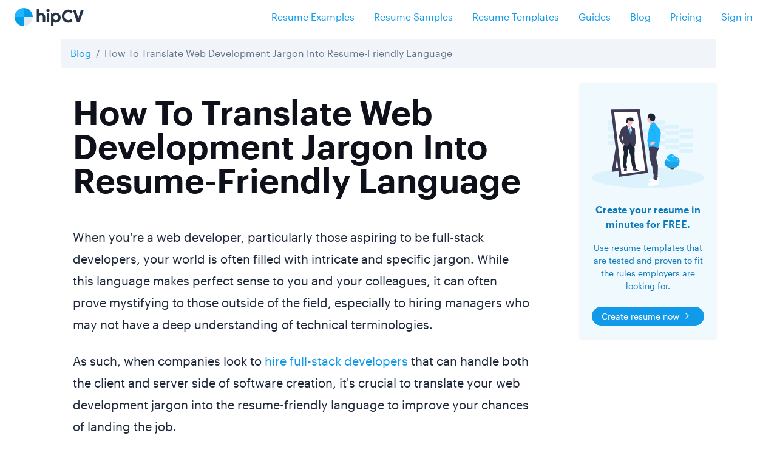

--- FILE ---
content_type: text/html; charset=utf-8
request_url: https://hipcv.com/blog/how-to-translate-web-development-jargon-into-resume-friendly-language
body_size: 35042
content:
<!DOCTYPE html>
<html lang="en">
  <head>
<meta charset="utf-8">
<meta name="viewport" content="width=device-width, initial-scale=1, shrink-to-fit=no">
<meta name="author" content="HipCV">
<meta name="description" content="HipCV post on ways to translate web development jargon into resume-friendly language ">
<meta property="og:title" content="How To Translate Web Development Jargon Into Resume-Friendly Language ">
<meta property="og:site_name" content="hipCV | How To Translate Web Development Jargon Into Resume-Friendly Language ">
<meta property="og:description" content="HipCV post on ways to translate web development jargon into resume-friendly language ">
<meta property="og:locale" content="en_US">
<meta name="twitter:creator" content="@hipcv">
<meta name="twitter:title" content="How To Translate Web Development Jargon Into Resume-Friendly Language ">
<meta name="twitter:description" content="HipCV post on ways to translate web development jargon into resume-friendly language ">
<meta name="twitter:card" content="summary_large_image">
<meta property="og:image" content="https://assets.hipcv.com/content/images/hipcv.png">
<meta name="twitter:image" content="https://assets.hipcv.com/content/images/hipcv.png">
<meta property="og:type" content="website">
<link rel="apple-touch-icon" sizes="180x180" href='/images/favicons/apple-touch-icon-5fd1cf872f7173f3c325658369ef854d.png?vsn=d'>
<link rel="icon" type="image/png" sizes="32x32" href='/images/favicons/favicon-32x32-d0c44da8f123489b90debb56fd952ab8.png?vsn=d'>
<link rel="icon" type="image/png" sizes="16x16" href='/images/favicons/favicon-16x16-990c421287f00d3b1b6fc98e448befa7.png?vsn=d'>
<link rel="canonical" href='https://hipcv.com/blog/how-to-translate-web-development-jargon-into-resume-friendly-language' />
<title>How To Translate Web Development Jargon Into Resume-Friendly Language </title>
  <script type="application/ld+json">
{
"@context": "https://schema.org/",
"@type": "CreativeWorkSeries",
"name": "How To Translate Web Development Jargon Into Resume-Friendly Language ",
"aggregateRating": {
  "@type": "AggregateRating",
  "ratingValue": "4.78",
  "ratingCount": "3352"
}
}
</script>

<!-- Global site tag (gtag.js) - Google Analytics -->
<script async src="https://www.googletagmanager.com/gtag/js?id=G-DVLLMWXNT8"></script>
<script>
  window.dataLayer = window.dataLayer || [];
  function gtag(){dataLayer.push(arguments);}
  gtag('js', new Date());

  gtag('config', 'G-DVLLMWXNT8');
</script>

    <link rel="stylesheet" href='/css/public-80f9e162f6d6afc5d502b6ec01f165e0.css?vsn=d'/>
  </head>
  <body>
    <div class="main-content">
<!-- Top navbar -->
<div class="d-flex flex-column flex-md-row align-items-center py-2 px-md-4 bg-white layer-1">
  <h5 class="my-0 mr-md-auto">

<a class="navbar-brand p-0" href="/">
        <img src='/images/logos/logo-e43b645b0e981ed5fade0ee7a4e9c234.png?vsn=d' alt="hipCV Logo"/>
</a>

  </h5>
  <ul class="nav justify-content-center">

      <li class="nav-item">
<a class="nav-link" href="/resume-examples">Resume Examples</a>
      </li>
      <li class="nav-item">
<a class="nav-link" href="/resume-samples">Resume Samples</a>
      </li>
      <li class="nav-item">
<a class="nav-link" href="/resume-templates">Resume Templates</a>
      </li>
      <li class="nav-item">
<a class="nav-link" href="/guides">Guides</a>
      </li>
      <li class="nav-item">
<a class="nav-link" href="/blog">Blog</a>
      </li>
      <li class="nav-item">
<a class="nav-link" href="/pricing">Pricing</a>
      </li>
      <li class="nav-item">
<a class="nav-link" href="/sessions/new">Sign in</a>
      </li>

  </ul>
</div>

      <div class="container">
<div class="row">
  <div class="col">




  </div>
</div>

      </div>
<div class="container">
  <div class="row">
    <div class="col my-2">
      <nav aria-label="breadcrumb">
        <ol class="breadcrumb">
          <li class="breadcrumb-item"><a href="/blog">Blog</a></li>
          <li class="breadcrumb-item active" aria-current="page">How To Translate Web Development Jargon Into Resume-Friendly Language </li>
        </ol>
      </nav>
    </div>
  </div>
  <div class="row">
    <div class="col-lg-9">
      <div class="card mb-5 border-0">
        <div class="card-body">
<div class="prose lg:prose-xl">
  <section class="mb-5 first">
<h1><strong style="background-color: transparent; color: rgb(14, 16, 26);">How To Translate Web Development Jargon&nbsp;Into Resume-Friendly Language&nbsp;</strong></h1><p>When you're a web developer, particularly those aspiring to be full-stack developers, your world is often filled with intricate and specific jargon. While this language makes perfect sense to you and your colleagues, it can often prove mystifying to those outside of the field, especially to hiring managers who may not have a deep understanding of technical terminologies.&nbsp;&nbsp;</p><p>As such, when companies look to <a href="https://www.developersforhire.com/full-stack" rel="noopener noreferrer" target="_blank">hire full-stack developers </a>that can handle both the client and server side of software creation, it's crucial to translate your web development jargon into the resume-friendly language to improve your chances of landing the job.&nbsp;&nbsp;</p><p>Understanding your audience is the key to success when it comes to resume writing. Recruiters and hiring managers often sift through dozens, if not hundreds, of applications. Your resume needs to stand out while being concise, clear, and engaging. Let's walk through some of the most common web development terms and explore how you can translate them into resume-friendly language.&nbsp;</p>
  </section>

<section class="mb-5">

    <h2 id="html,-css,-and-javascript">HTML, CSS, and JavaScript </h2>


    <img src="https://assets.hipcv.com/content/Illustrations-for-content/web-development.jpeg" class="img-fluid rounded pb-4" loading="lazy" alt="Image for part: HTML, CSS, and JavaScript "/>




<p><span style="background-color: transparent; color: rgb(14, 16, 26);">HTML, CSS, and JavaScript are the&nbsp;</span><a href="https://dev.to/elijahtrillionz/basic-web-development-languages-217h" rel="noopener noreferrer" target="_blank" style="background-color: transparent; color: rgb(74, 110, 224);">basic languages in web development circles</a><span style="background-color: transparent; color: rgb(14, 16, 26);">. However, merely listing them on your resume can seem too technical for some hiring managers. Instead, consider a description such as: "Developed engaging web interfaces using core technologies, ensuring high performance and responsive user experiences." It not only encapsulates your knowledge of HTML, CSS, and JavaScript but also highlights the tangible results of your work.&nbsp;</span></p>









</section>


<section class="mb-5">

    <h2 id="frameworks-and-libraries">Frameworks and Libraries  </h2>





<p><a href="https://thehotskills.com/golang-web-frameworks/" rel="noopener noreferrer" target="_blank">Frameworks</a> and libraries can be confusing for non-technical individuals. You may write: "Employed state-of-the-art web development tools to effectively construct and oversee intricate applications, showcasing my proficiency in handling complicated tasks with efficiency.</p>









</section>


<section class="mb-5">

    <h2 id="api-integration">API Integration </h2>





<p>API integration is a standard task for many web developers. However, the term 'API' may not resonate with a non-technical recruiter. Instead, try something like: "Integrated various data sources into applications, enabling seamless information flow and improved functionality." It translates the technical task into a tangible benefit — improved functionality and information flow. </p>









</section>


<section class="mb-5">

    <h2 id="responsive-design">Responsive Design</h2>





<p>Instead of simply mentioning 'responsive design,' consider explaining it in a more digestible manner: "Ensured optimal display and performance across a wide range of devices, enhancing the user experience." </p>









</section>


<section class="mb-5">

    <h2 id="version-control/git">Version Control/Git </h2>





<p>Version control systems such as <a href="https://www.atlassian.com/git/tutorials/what-is-git" rel="noopener noreferrer" target="_blank">Git</a> are well-known in the development community. But to someone unfamiliar with the term, it might not mean much. Here's a way to make it more resume-friendly: "By working together on extensive projects with the aid of advanced version control systems, amplified team productivity and minimized errors.</p>









</section>


<section class="mb-5">

    <h2 id="backend-languages">Backend Languages  </h2>





<p>Just like with front-end languages, you don't want to simply list your back-end languages. For example, instead of writing "Experienced in Node.js", try: "Built and managed server-side logic using modern <a href="https://www.elluminatiinc.com/most-demanded-programming-languages/" rel="noopener noreferrer" target="_blank">programming languages</a>, enhancing application performance and scalability." Again, you're focusing on the results of your work, rather than just the tools you used.</p>









</section>


<section class="mb-5">

    <h2 id="databases-(mysql,-mongodb,-postgresql)">Databases (MySQL, MongoDB, PostgreSQL) </h2>





<p>Databases are another area that can confuse non-technical individuals. To make it more understandable, you might say: "Designed and managed robust data storage solutions, ensuring high-performance, secure, and scalable applications." It stresses the benefits — performance, security, and scalability. </p>









</section>


<section class="mb-5">

    <h2 id="devops">DevOps </h2>





<p>The term 'DevOps' might not mean much to a hiring manager. Instead, you could say: "Collaborated on the development and operations process, enhancing product quality and accelerating time-to-market." It emphasizes collaboration, product quality, and efficiency — all valuable attributes of a potential employee. </p>









</section>


<section class="mb-5">

    <h2 id="debugging">Debugging</h2>





<p>Instead of simply saying "Debugging," you could make it more accessible with: "Identified and resolved software issues, ensuring smooth functionality and user satisfaction." It paints a picture of problem-solving and dedication to user experience, which is attractive to employers. </p>









</section>


<section class="mb-5">

    <h2 id="agile/scrum">Agile/Scrum</h2>





<p>Agile and Scrum are methodologies that can be jargon to some. Instead of using these terms, you might say: "Worked in dynamic, fast-paced development environments, delivering high-quality results within restricted deadlines." It shows your speed and dedication to quality, all of which are attractive to employers. </p>









</section>


<section class="mb-5">

    <h2 id="seo-optimization">SEO Optimization </h2>





<p>SEO is a crucial skill for web developers, but it might not make sense to a hiring manager. For instance, write: By enhancing the visibility and attracting organic traffic, I optimized web content to achieve better search engine results.</p>









</section>


<section class="mb-5">

    <h2 id="wireframing/prototyping">Wireframing/Prototyping </h2>





<p>Wireframing and prototyping might be unfamiliar terms for some hiring managers. Instead, try: "Developed and experimented with user-friendly blueprints for web applications to ensure an easy-to-use interface." It shows your ability to plan effectively and ensure a good user experience. </p>









</section>


<section class="mb-5">

    <h2 id="unit-testing/quality-assurance">Unit Testing/Quality Assurance </h2>





<p>Unit Testing and<a href=" https://www.adzuna.com/quality-assurance" rel="noopener noreferrer" target="_blank"> Quality Assurance</a> are other areas where specific terms might not resonate with a non-technical hiring manager. Instead of saying "Unit testing" or "QA," you could say: "Implemented thorough testing procedures to ensure software reliability and user satisfaction." It demonstrates your commitment to quality and your proactive approach to preventing issues.</p>









</section>


  <section class="mb-5">
<h3><strong>Conclusion</strong></h3><p>The key to translating web development jargon into resume-friendly language is to focus on the impact of your skills, rather than the technical specifics. By demonstrating how your abilities result in positive outcomes, you make it easier for non-technical hiring managers to understand and appreciate your expertise. This approach will make your resume more accessible and engaging, increasing your chances of landing that coveted interview. Remember, your resume is the first impression you make on a potential employer, so make sure it speaks their language. By demystifying your skills, you not only show your competence but also your ability to communicate effectively, a trait highly valued when companies hire full-stack developers. </p>
  </section>
</div>
<script>
  (function(){
    if (!document.getElementsByClassName('listing-preview-container')) {
      return;
    }

    let previewContainers = document.getElementsByClassName('listing-preview-container')
    for (const previewContainer of previewContainers) {
      fetch(previewContainer.dataset.url)
        .then((resp) => resp.text())
        .then(function(response) {
          var preview = `<div id="document-renderer-${previewContainer.dataset.id}"><div class="frame frame-${previewContainer.dataset.framesize}">${response}</div></div>`
          previewContainer.innerHTML = preview
        })
    }
 })()
</script>

<script>
 (function(){

   if (!document.getElementsByClassName('copy-to-clipboard')) {
     return;
   }

   let copyToClipboards = document.getElementsByClassName('copy-to-clipboard');

   for (const copyToClipboard of copyToClipboards) {
     copyToClipboard.onclick = function(e) {
       e.preventDefault();
       let text = copyToClipboard.dataset.clipboard;

       navigator.clipboard.writeText(text).then(function() {
         alert('Successfully copied example to clipboard.');
       }, function(err) {
         console.error('Async: Could not copy text: ', err);
       });
     };
   }
 })()
</script>

<div class="rating-wrapper bg-light rounded p-4 mb-2">
  <div class="rating-numbers justify-content-center">
    <div class="rating-average rating-average-lg %>">4.78</div>
    <div class="rating-stars">
      <svg class="rating-star rating-star-lg" fill="currentColor" viewBox="0 0 20 20" xmlns="http://www.w3.org/2000/svg"><path d="M9.049 2.927c.3-.921 1.603-.921 1.902 0l1.07 3.292a1 1 0 00.95.69h3.462c.969 0 1.371 1.24.588 1.81l-2.8 2.034a1 1 0 00-.364 1.118l1.07 3.292c.3.921-.755 1.688-1.54 1.118l-2.8-2.034a1 1 0 00-1.175 0l-2.8 2.034c-.784.57-1.838-.197-1.539-1.118l1.07-3.292a1 1 0 00-.364-1.118L2.98 8.72c-.783-.57-.38-1.81.588-1.81h3.461a1 1 0 00.951-.69l1.07-3.292z"></path></svg>
      <svg class="rating-star rating-star-lg" fill="currentColor" viewBox="0 0 20 20" xmlns="http://www.w3.org/2000/svg"><path d="M9.049 2.927c.3-.921 1.603-.921 1.902 0l1.07 3.292a1 1 0 00.95.69h3.462c.969 0 1.371 1.24.588 1.81l-2.8 2.034a1 1 0 00-.364 1.118l1.07 3.292c.3.921-.755 1.688-1.54 1.118l-2.8-2.034a1 1 0 00-1.175 0l-2.8 2.034c-.784.57-1.838-.197-1.539-1.118l1.07-3.292a1 1 0 00-.364-1.118L2.98 8.72c-.783-.57-.38-1.81.588-1.81h3.461a1 1 0 00.951-.69l1.07-3.292z"></path></svg>
      <svg class="rating-star rating-star-lg" fill="currentColor" viewBox="0 0 20 20" xmlns="http://www.w3.org/2000/svg"><path d="M9.049 2.927c.3-.921 1.603-.921 1.902 0l1.07 3.292a1 1 0 00.95.69h3.462c.969 0 1.371 1.24.588 1.81l-2.8 2.034a1 1 0 00-.364 1.118l1.07 3.292c.3.921-.755 1.688-1.54 1.118l-2.8-2.034a1 1 0 00-1.175 0l-2.8 2.034c-.784.57-1.838-.197-1.539-1.118l1.07-3.292a1 1 0 00-.364-1.118L2.98 8.72c-.783-.57-.38-1.81.588-1.81h3.461a1 1 0 00.951-.69l1.07-3.292z"></path></svg>
      <svg class="rating-star rating-star-lg" fill="currentColor" viewBox="0 0 20 20" xmlns="http://www.w3.org/2000/svg"><path d="M9.049 2.927c.3-.921 1.603-.921 1.902 0l1.07 3.292a1 1 0 00.95.69h3.462c.969 0 1.371 1.24.588 1.81l-2.8 2.034a1 1 0 00-.364 1.118l1.07 3.292c.3.921-.755 1.688-1.54 1.118l-2.8-2.034a1 1 0 00-1.175 0l-2.8 2.034c-.784.57-1.838-.197-1.539-1.118l1.07-3.292a1 1 0 00-.364-1.118L2.98 8.72c-.783-.57-.38-1.81.588-1.81h3.461a1 1 0 00.951-.69l1.07-3.292z"></path></svg>
      <svg class="rating-star rating-star-lg " fill="currentColor" viewBox="0 0 20 20" xmlns="http://www.w3.org/2000/svg"><path d="M9.049 2.927c.3-.921 1.603-.921 1.902 0l1.07 3.292a1 1 0 00.95.69h3.462c.969 0 1.371 1.24.588 1.81l-2.8 2.034a1 1 0 00-.364 1.118l1.07 3.292c.3.921-.755 1.688-1.54 1.118l-2.8-2.034a1 1 0 00-1.175 0l-2.8 2.034c-.784.57-1.838-.197-1.539-1.118l1.07-3.292a1 1 0 00-.364-1.118L2.98 8.72c-.783-.57-.38-1.81.588-1.81h3.461a1 1 0 00.951-.69l1.07-3.292z"></path></svg>
    </div>
  </div>
  <div class="rating-rated-by text-muted font-sm text-center ">
3352 people have rated this
  </div>
</div>

        </div>
      </div>
    </div>
    <div class="col-lg-3">
<div class="card card-light-primary shadow-sm border-0 mb-4 position-sticky top-0">
  <div class="card-body">
<img alt="Person looking into mirror and seeing professional version of themselves" class="img-fluid py-4" src="/images/public/call_to_action.svg">
    <p class="font-weight-bold text-center">Create your resume in minutes for FREE.</p>
    <p class="pb-2 text-center font-sm">Use resume templates that are tested and proven to fit the rules employers are looking for.</p>
<a class="btn btn-sm btn-primary rounded-pill btn-block with-icon justify-content-center" href="/create-resume">
       <span>Create resume now</span>
<div class=" icon-container">

    <svg class="feather">

    <use xlink:href="/images/feather-sprite-cbef33d25b84f027c6e7601fdec1f75a.svg?vsn=d#chevron-right"/>
  </svg>
</div>

</a>
  </div>
</div>

    </div>
  </div>
</div>

<section class="mt-5 bg-light">
  <div class="container py-5">
    <div class="row mt-3">
      <div class="col-md-9 h3 font-weight-bold">
        More from the blog
      </div>
      <div class="col-md-3 text-right">
<a class="btn btn-link" href="/blog">See all posts</a>
      </div>
    </div>
    <div class="row pt-5">

        <div class="col-lg-4 col-sm-6 mb-4">
          <div class="card card-effect" style="min-height: 500px">
            <div class="card-body py-5">
<a class="text-decoration-none text-body d-block" href="/blog/the-growing-importance-of-ai-literacy-on-resumes">
<img alt="The growing importance of AI literacy on resumes" class="img-fluid px-3" src="/images/public/content-highlight/chicago.svg" style="max-height: 280px">
<div class="mt-5 mb-3 font-weight-bold">
The growing importance of AI literacy on resumes
</div>
<p class="text-muted">
Blog on how to showcase AI literacy as a critical resume skill in 2026, including specific tools, industry applications, and tips to stand out to employers
</p>

</a>
            </div>
          </div>
        </div>

        <div class="col-lg-4 col-sm-6 mb-4">
          <div class="card card-effect" style="min-height: 500px">
            <div class="card-body py-5">
<a class="text-decoration-none text-body d-block" href="/blog/skills-based-hiring-vs-traditional-qualifications">
<img alt="Skills-based hiring vs traditional qualifications" class="img-fluid px-3" src="/images/public/content-highlight/travel-in-the-desert.svg" style="max-height: 280px">
<div class="mt-5 mb-3 font-weight-bold">
Skills-based hiring vs traditional qualifications
</div>
<p class="text-muted">
Blog on skills-based hiring vs traditional qualifications and how this shift is reshaping modern recruitment
</p>

</a>
            </div>
          </div>
        </div>

        <div class="col-lg-4 col-sm-6 mb-4">
          <div class="card card-effect" style="min-height: 500px">
            <div class="card-body py-5">
<a class="text-decoration-none text-body d-block" href="/blog/linkedin-profile-optimization">
<img alt="Linked profile optimization tips" class="img-fluid px-3" src="/images/public/content-highlight/code-version-control.svg" style="max-height: 280px">
<div class="mt-5 mb-3 font-weight-bold">
Linked profile optimization tips
</div>
<p class="text-muted">
Blog on how to turn your LinkedIn profile into a strong career asset using proven optimization tips to boost visibility and attract the right opportunities
</p>

</a>
            </div>
          </div>
        </div>

        <div class="col-lg-4 col-sm-6 mb-4">
          <div class="card card-effect" style="min-height: 500px">
            <div class="card-body py-5">
<a class="text-decoration-none text-body d-block" href="/blog/how-to-negotiate-flexible-work">
<img alt="How to negotiate flexible work" class="img-fluid px-3" src="/images/public/content-highlight/travel-during-snowfall.svg" style="max-height: 280px">
<div class="mt-5 mb-3 font-weight-bold">
How to negotiate flexible work
</div>
<p class="text-muted">
Blog on negotiating flexible work options like remote, hybrid, and flexible hours with practical tips to present proposals, address concerns, and show your value
</p>

</a>
            </div>
          </div>
        </div>

        <div class="col-lg-4 col-sm-6 mb-4">
          <div class="card card-effect" style="min-height: 500px">
            <div class="card-body py-5">
<a class="text-decoration-none text-body d-block" href="/blog/how-to-build-high-performing-collaborative-teams">
<img alt="How to build high-performing collaborative teams" class="img-fluid px-3" src="/images/public/content-highlight/camping.svg" style="max-height: 280px">
<div class="mt-5 mb-3 font-weight-bold">
How to build high-performing collaborative teams
</div>
<p class="text-muted">
Blog on strategies for building high-performing, collaborative teams with expert tips on leadership, communication, trust-building, and team dynamics for workplace success
</p>

</a>
            </div>
          </div>
        </div>

        <div class="col-lg-4 col-sm-6 mb-4">
          <div class="card card-effect" style="min-height: 500px">
            <div class="card-body py-5">
<a class="text-decoration-none text-body d-block" href="/blog/how-to-deal-with-difficult-discussions-in-the-workplace">
<img alt="How to deal with difficult discussions in the workplace" class="img-fluid px-3" src="/images/public/content-highlight/growth.svg" style="max-height: 280px">
<div class="mt-5 mb-3 font-weight-bold">
How to deal with difficult discussions in the workplace
</div>
<p class="text-muted">
Blog on mastering tough workplace conversations with key strategies to handle performance issues, resolve conflicts, negotiate raises, and grow your communication skills for career success
</p>

</a>
            </div>
          </div>
        </div>

    </div>
  </div>
</section>


        <!-- Footer -->
<footer class="bg-gradient-inverse footer" id="footer">
  <div class="container">
    <div class="row mb-5">
      <div class="col">
        <div class="mb-0 bg-translucent-15 text-light py-5 rounded-xl">
          <div class="position-relative d-flex flex-column flex-lg-row justify-content-between align-items-center layer-1 px-5">
            <div class="h3 text-center mb-lg-0 text-white-shadow font-weight-bold">Start building beautiful resumes</div>
<a class="btn btn-lg btn-secondary rounded-pill with-icon text-body" href="/create-resume">
                  <span class="mx-2">Create my resume now</span>
<div class=" icon-container">

    <svg class="feather" style="width: 1.5rem; height: 1.5rem">

    <use xlink:href="/images/feather-sprite-cbef33d25b84f027c6e7601fdec1f75a.svg?vsn=d#chevron-right"/>
  </svg>
</div>

</a>
            </div>
        </div>
      </div>
    </div>
  </div>
  <section class="bg-light pt-4">
    <div class="container">
      <div class="row rounded">
        <div class="col">
          <div class="h6 mb-3">Guides</div>
          <div class="row font-sm">
            <div class="col-lg-6">
              <div class="list-group list-group-flush rounded">
                <a class="list-group-item list-group-item-action" href="/guides/what-is-a-resume">What is a resume?</a>
                <a class="list-group-item list-group-item-action" href="/guides/how-to-write-an-effective-resume">How to write an effective resume?</a>
                <a class="list-group-item list-group-item-action" href="/guides/guide-on-how-to-write-a-modern-cv-2021">How to write a modern CV?</a>
                <a class="list-group-item list-group-item-action" href="/guides/how-to-write-a-cover-letter">How to write a cover letter?</a>
                <a class="list-group-item list-group-item-action" href="/guides/resume-action-verbs-and-resume-keywords-superpowers">Resume keywords</a>
                <a class="list-group-item list-group-item-action" href="/guides/what-is-an-applicant-tracking-system">ATS (Applicant Tracking System)</a>
                <a class="list-group-item list-group-item-action" href="/guides/resume-tips-to-get-past-artificial-intelligence-screening">ATS Resume</a>
                <a class="list-group-item list-group-item-action" href="/guides/how-to-become">How to become</a>
                <a class="list-group-item list-group-item-action" href="/guides/ats-resume-checker">ATS Resume Checker</a>
                <a class="list-group-item list-group-item-action" href="/guides/how-to-prepare-resume-in-word-document">How to prepare resume in word document?</a>
                <a class="list-group-item list-group-item-action" href="/blog/interview-questions">Interview Questions</a>
              </div>
            </div>
            <div class="col-lg-6">
              <div class="list-group list-group-flush rounded">
                <a class="list-group-item list-group-item-action" href="/guides/what-are-the-dos-and-dont-of-resume">What are the dos and don't of a resume?</a>
                <a class="list-group-item list-group-item-action" href="/guides/what-are-the-most-common-resume-formats">What are the most common resume formats?</a>
                <a class="list-group-item list-group-item-action" href="/guides/how-to-write-a-resume-objective">How to write a resume objective?</a>
                <a class="list-group-item list-group-item-action" href="/guides/how-to-write-a-resume-with-no-work-experience">How to write a resume with no work experience?</a>
                <a class="list-group-item list-group-item-action" href="/guides/action-verbs-resume-cover-letter">Action verbs</a>
                <a class="list-group-item list-group-item-action" href="/guides/what-is-the-best-resume-builder">What is the best resume builder?</a>
                <a class="list-group-item list-group-item-action" href="/guides/best-ai-resume-builders">Best AI resume builders</a>
                <a class="list-group-item list-group-item-action" href="/guides/the-ultimate-guide-to-resume-writing">Resume Writing</a>
                <a class="list-group-item list-group-item-action" href="/guides/linkedin-resume">LinkedIn Resume</a>
                <a class="list-group-item list-group-item-action" href="/guides/student-guide-to-interview-success">Student Interview Preparation Guide</a>
              </div>
            </div>
          </div>
        </div>
      </div>
    </div>
  </section>
  <section class="bg-light py-5">
    <div class="container">
      <div class="row justify-content-md-between pt-2">
        <div class="col-6 col-md-2 col-lg-2 order-lg-2 mb-7 mb-lg-0">
            <div class="h6 mb-3">Resume</div>

            <!-- List Group -->
            <div class="list-group list-group-flush list-group-transparent">
<a class="list-group-item list-group-item-action" href="/ai-resume-builder">AI Resume Builder</a>
<a class="list-group-item list-group-item-action" href="/resume-builder">Resume Builder</a>
<a class="list-group-item list-group-item-action" href="/resume-examples">Resume Examples</a>
<a class="list-group-item list-group-item-action" href="/resume-samples">Resume Samples</a>
<a class="list-group-item list-group-item-action" href="/resume-templates">Resume Templates</a>
<a class="list-group-item list-group-item-action" href="/resume-skills">Resume Skills</a>
<a class="list-group-item list-group-item-action" href="/cover-letter-samples">Cover Letter Samples</a>
<a class="list-group-item list-group-item-action" href="/job-application-tracker">Job application tracker</a>
<a class="list-group-item list-group-item-action" href="/guides">Guides</a>
<a class="list-group-item list-group-item-action" href="/blog">Blog</a>
            </div>
            <!-- End List Group -->
        </div>

        <div class="col-6 col-md-3 col-lg-3 order-lg-4 mb-7 mb-lg-0">
          <div class="h6 mb-3">Resume Templates</div>

          <!-- List Group -->
          <div class="list-group list-group-flush list-group-transparent">
<a class="list-group-item list-group-item-action" href="/resume-templates">All Resume Templates</a>
<a class="list-group-item list-group-item-action" href="/resume-templates/creative">Creative Resume Templates</a>
<a class="list-group-item list-group-item-action" href="/resume-templates/simple">Simple Resume Templates</a>
<a class="list-group-item list-group-item-action" href="/resume-templates/professional">Professional Resume Templates</a>
<a class="list-group-item list-group-item-action" href="/resume-templates/modern">Modern Resume Templates</a>
          </div>
          <!-- End List Group -->
        </div>

        <div class="col-6 col-md-3 col-lg-3 order-lg-5 mb-7 mb-lg-0">
          <div class="h6 mb-3">Company</div>

          <!-- List Group -->
          <div class="list-group list-group-flush list-group-transparent">
<a class="list-group-item list-group-item-action" href="/pricing">Pricing</a>
<a class="list-group-item list-group-item-action" href="/resume-review-and-writing">Resume Review Service</a>
<a class="list-group-item list-group-item-action" href="/resume-review-and-writing">Resume Writing Service</a>
<a class="list-group-item list-group-item-action" href="/terms-of-service">Terms of Service</a>
<a class="list-group-item list-group-item-action" href="/privacy-policy">Privacy Policy</a>
<a class="list-group-item list-group-item-action" href="/write-for-us">Write for us / Guest Post</a>
<a class="list-group-item list-group-item-action" href="/affiliates">Affiliates</a>
          </div>

          <div class="h6 mb-3 mt-4">Support</div>

          <!-- List Group -->
          <div class="list-group list-group-flush list-group-transparent">
            <a class="list-group-item list-group-item-action" href="mailto:support@hipcv.com">Email</a>
            <a class="list-group-item list-group-item-action" href="https://twitter.com/hipcv">Twitter</a>
<a class="list-group-item list-group-item-action" href="/frequently-asked-questions">FAQs</a>
          </div>

        </div>

        <div class="col-lg-3 order-lg-1 d-flex align-items-start flex-column">
            <!-- Logo -->
<a class="navbar-brand p-0 " href="/">
              <img src='/images/logos/logo-e43b645b0e981ed5fade0ee7a4e9c234.png?vsn=d' alt="hipCV Logo" />
</a>
            <div class="mt-4">
              <img src='/images/public/top-post-badge-aa4fc526d3959a8397a0c88cd8c3ed00.svg?vsn=d' alt="hipCV top product of the day" />
            </div>
            <!-- End Logo -->
        </div>
      </div>
      <div class="row pt-3">
        <div class="col">
          <div class="h6 mb-3">Compare</div>
          <!-- List Group -->
          <div class="d-flex flex-wrap font-sm">

<a class="pr-3 pb-2 text-muted" href="/alternative/canva">Canva vs hipCV</a>

<a class="pr-3 pb-2 text-muted" href="/alternative/resumeio">Resume.io vs hipCV</a>

<a class="pr-3 pb-2 text-muted" href="/alternative/novoresume">Novoresume vs hipCV</a>

<a class="pr-3 pb-2 text-muted" href="/alternative/resume-dot-com">Resume.com vs hipCV</a>

<a class="pr-3 pb-2 text-muted" href="/alternative/resumebuild">Resume build vs hipCV</a>

<a class="pr-3 pb-2 text-muted" href="/alternative/resumegenius">Resume Genius vs hipCV</a>

<a class="pr-3 pb-2 text-muted" href="/alternative/resume-now">ResumeNow vs hipCV</a>

<a class="pr-3 pb-2 text-muted" href="/alternative/resume-builder-indeed">Indeed Resume Builder vs hipCV</a>

<a class="pr-3 pb-2 text-muted" href="/alternative/linkedin-resume-builder">LinkedIn Resume Builder vs hipCV</a>

<a class="pr-3 pb-2 text-muted" href="/alternative/visualcv">VisualCV vs hipCV</a>

<a class="pr-3 pb-2 text-muted" href="/alternative/cakeresume">Cakeresume vs hipCV</a>

<a class="pr-3 pb-2 text-muted" href="/alternative/kickresume">Kickresume vs hipCV</a>

<a class="pr-3 pb-2 text-muted" href="/alternative/resumonk">Resumonk vs hipCV</a>

<a class="pr-3 pb-2 text-muted" href="/alternative/enhancv">Enhancv vs hipCV</a>

<a class="pr-3 pb-2 text-muted" href="/alternative/jobscan">Jobscan vs hipCV</a>

<a class="pr-3 pb-2 text-muted" href="/alternative/gotresumebuilder">GotResumebuilder vs hipCV</a>

<a class="pr-3 pb-2 text-muted" href="/alternative/resumelab">Resumelab vs hipCV</a>

<a class="pr-3 pb-2 text-muted" href="/alternative/flowcvio">Flowcv vs hipCV</a>

<a class="pr-3 pb-2 text-muted" href="/alternative/wozber">Wozber vs hipCV</a>

<a class="pr-3 pb-2 text-muted" href="/alternative/rezi">Rezi vs hipCV</a>

<a class="pr-3 pb-2 text-muted" href="/alternative/resumeup">ResumeUp vs hipCV</a>

<a class="pr-3 pb-2 text-muted" href="/alternative/hloom">Hloom vs hipCV</a>

<a class="pr-3 pb-2 text-muted" href="/alternative/cvmaker">CVmaker vs hipCV</a>

<a class="pr-3 pb-2 text-muted" href="/alternative/resumehelp">ResumeHelp vs hipCV</a>

<a class="pr-3 pb-2 text-muted" href="/alternative/resumenerd">ResumeNerd vs hipCV</a>

<a class="pr-3 pb-2 text-muted" href="/alternative/standardresume">Standard Resume vs hipCV</a>

<a class="pr-3 pb-2 text-muted" href="/alternative/beamjobs-resume-builder">Beamjobs Resume Builder vs hipCV</a>

          </div>
            <!-- End List Group -->
        </div>
      </div>
      <div class="row pt-3">
        <div class="col">
<a href="/">hipCV | Resume Builder</a>
        </div>
      </div>
    </div>
  </section>
</footer>


    </div>
    <script type="text/javascript" src='/js/public-c71885dbb8bb8a40392be30a7961f757.js?vsn=d'></script>

  <script type="text/javascript">
  var _gaq = _gaq || [];
  _gaq.push(['_setAccount', 'UA-37894319-1']);
  _gaq.push(['_setDomainName', 'hipcv.com']);
  _gaq.push(['_setAllowLinker', true]);
  _gaq.push(['_trackPageview']);
  (function() {
    var ga = document.createElement('script'); ga.type = 'text/javascript'; ga.async = true;
    ga.src = ('https:' == document.location.protocol ? 'https://ssl' : 'http://www') + '.google-analytics.com/ga.js';
    var s = document.getElementsByTagName('script')[0]; s.parentNode.insertBefore(ga, s);
  })();
  </script>

  </body>
</html>


--- FILE ---
content_type: image/svg+xml
request_url: https://hipcv.com/images/public/content-highlight/travel-during-snowfall.svg
body_size: 34975
content:
<svg class="gridItem__media" version="1.1" id="Layer_1" xmlns="http://www.w3.org/2000/svg" xmlns:xlink="http://www.w3.org/1999/xlink" x="0px" y="0px" width="1600" height="1200" viewBox="0 0 1600 1200" style="enable-background:new 0 0 1600 1200;" xml:space="preserve" fill="none">
<path d="M1412.24 1080.73L1452.45 496.52C1453.57 480.702 1448.55 465.061 1438.45 452.84L1178.87 139.5C1172.51 131.853 1164.41 125.851 1155.24 122.001C1146.07 118.15 1136.11 116.565 1126.2 117.38L368.809 180.05C356.918 181.037 345.566 185.442 336.121 192.735C326.677 200.027 319.543 209.895 315.579 221.15L149.929 692.05C146.537 701.697 145.572 712.031 147.119 722.14L203.119 1079.84L1412.24 1080.73Z" fill="#F4F4F4"/>
<path d="M1093.56 506.18H800.201L898.721 412.51H1093.56V506.18Z" fill="white"/>
<path d="M1122.37 506.18H805.012V970.5H1122.37V506.18Z" fill="#DADDDF"/>
<path d="M1123.77 506.81H1009.1V967.1H1123.77V506.81Z" fill="#DADDDF"/>
<path d="M1180.35 506.83L1094.07 412.83L1008.35 506.83H1009.1V967.1H1123.77V506.83H1180.35Z" fill="#DADDDF"/>
<path opacity="0.05" d="M1180.35 506.83L1094.07 412.83L1008.35 506.83H1009.1V967.1H1123.77V506.83H1180.35Z" fill="black"/>
<path d="M1002.6 533.84H968.682V665.87H1002.6V533.84Z" fill="#B2B6BB"/>
<path opacity="0.15" d="M1002.6 533.84H968.682V665.87H1002.6V533.84Z" fill="black"/>
<path d="M997.602 533.84H963.682V665.87H997.602V533.84Z" fill="#B2B6BB"/>
<path d="M975.001 558.48V544.42H977.841V550H983.401V544.47H986.241V558.53H983.401V552.38H977.841V558.53L975.001 558.48Z" fill="white"/>
<path d="M973.861 575.72C973.821 574.485 974.039 573.256 974.501 572.11C974.82 571.395 975.264 570.741 975.811 570.18C976.325 569.638 976.944 569.206 977.631 568.91C978.584 568.528 979.604 568.341 980.631 568.36C981.553 568.313 982.475 568.46 983.336 568.793C984.198 569.126 984.979 569.636 985.631 570.29C986.835 571.811 987.491 573.695 987.491 575.635C987.491 577.576 986.835 579.459 985.631 580.98C984.268 582.212 982.497 582.894 980.661 582.894C978.824 582.894 977.053 582.212 975.691 580.98C975.054 580.268 974.564 579.436 974.25 578.533C973.936 577.63 973.803 576.674 973.861 575.72V575.72ZM976.781 575.62C976.688 576.923 977.083 578.214 977.891 579.24C978.245 579.629 978.677 579.94 979.158 580.153C979.639 580.365 980.159 580.475 980.686 580.475C981.212 580.475 981.732 580.365 982.214 580.153C982.695 579.94 983.126 579.629 983.481 579.24C984.276 578.19 984.661 576.884 984.561 575.57C984.663 574.281 984.285 572.999 983.501 571.97C983.151 571.575 982.717 571.263 982.23 571.057C981.744 570.851 981.218 570.756 980.691 570.78C980.16 570.76 979.631 570.856 979.142 571.064C978.652 571.271 978.215 571.584 977.861 571.98C977.062 573.018 976.677 574.315 976.781 575.62V575.62Z" fill="white"/>
<path d="M979.24 606.85V595.16H975.07V592.78H986.24V595.16H982.08V606.85H979.24Z" fill="white"/>
<path d="M975.521 631V617H986V619.38H978.41V622.5H985.47V624.87H978.41V628.7H986.271V631H975.521Z" fill="white"/>
<path d="M976.331 655.21V641.21H979.171V652.79H986.231V655.16L976.331 655.21Z" fill="white"/>
<path d="M800.521 505.84H1009.52V521.84H801.771C801.44 521.84 801.122 521.708 800.888 521.474C800.653 521.239 800.521 520.921 800.521 520.59V505.84Z" fill="white"/>
<path opacity="0.05" d="M800.502 505.84H1009.5V521.84H801.752C801.42 521.84 801.102 521.708 800.868 521.474C800.634 521.239 800.502 520.921 800.502 520.59V505.84Z" fill="black"/>
<path d="M1009.5 521.84L1094.5 431.83L1164.5 506.83H1180.5L1094.5 412.83L1009.5 505.83V521.84Z" fill="white"/>
<path opacity="0.08" d="M1009.5 521.84L1094.5 431.83L1164.5 506.83H1180.5L1094.5 412.83L1009.5 505.83V521.84Z" fill="black"/>
<path d="M872.411 547.12H834.811V584.72H872.411V547.12Z" fill="#F4F4F4"/>
<path opacity="0.4" d="M849.95 549.25L836.42 580.07L838.04 583.359H842.12L857.28 549.25H849.95Z" fill="white"/>
<path opacity="0.4" d="M866.19 548.709L852.66 579.529L854.82 582.819H856.9L872.06 548.709H866.19Z" fill="white"/>
<path d="M853.611 548.189V583.639" stroke="white" stroke-width="3.57" stroke-miterlimit="10"/>
<path d="M856.311 548.189V583.639" stroke="#E8E8E8" stroke-width="2.12" stroke-miterlimit="10"/>
<path d="M873.501 548.189H838.041V583.649H873.501V548.189Z" stroke="#E8E8E8" stroke-width="3.25" stroke-miterlimit="10"/>
<path d="M871.341 548.189H835.881V583.649H871.341V548.189Z" stroke="white" stroke-width="3.25" stroke-miterlimit="10"/>
<path d="M871.411 605.12H833.811V642.72H871.411V605.12Z" fill="#F4F4F4"/>
<path opacity="0.4" d="M848.95 607.25L835.42 638.07L837.04 641.359H841.12L856.28 607.25H848.95Z" fill="white"/>
<path opacity="0.4" d="M865.19 606.709L851.66 637.529L853.82 640.819H855.9L871.06 606.709H865.19Z" fill="white"/>
<path d="M852.611 606.189V641.639" stroke="white" stroke-width="3.57" stroke-miterlimit="10"/>
<path d="M855.311 606.189V641.639" stroke="#E8E8E8" stroke-width="2.12" stroke-miterlimit="10"/>
<path d="M872.501 606.189H837.041V641.649H872.501V606.189Z" stroke="#E8E8E8" stroke-width="3.25" stroke-miterlimit="10"/>
<path d="M870.341 606.189H834.881V641.649H870.341V606.189Z" stroke="white" stroke-width="3.25" stroke-miterlimit="10"/>
<path d="M934.411 547.12H896.812V584.72H934.411V547.12Z" fill="#F4F4F4"/>
<path opacity="0.4" d="M911.952 549.25L898.422 580.07L900.042 583.359H904.122L919.282 549.25H911.952Z" fill="white"/>
<path opacity="0.4" d="M928.191 548.709L914.661 579.529L916.821 582.819H918.901L934.061 548.709H928.191Z" fill="white"/>
<path d="M915.611 548.189V583.639" stroke="white" stroke-width="3.57" stroke-miterlimit="10"/>
<path d="M918.312 548.189V583.639" stroke="#E8E8E8" stroke-width="2.12" stroke-miterlimit="10"/>
<path d="M935.501 548.189H900.041V583.649H935.501V548.189Z" stroke="#E8E8E8" stroke-width="3.25" stroke-miterlimit="10"/>
<path d="M933.342 548.189H897.882V583.649H933.342V548.189Z" stroke="white" stroke-width="3.25" stroke-miterlimit="10"/>
<path d="M933.411 605.12H895.812V642.72H933.411V605.12Z" fill="#F4F4F4"/>
<path opacity="0.4" d="M910.952 607.25L897.422 638.07L899.042 641.359H903.122L918.282 607.25H910.952Z" fill="white"/>
<path opacity="0.4" d="M927.191 606.709L913.661 637.529L915.821 640.819H917.901L933.061 606.709H927.191Z" fill="white"/>
<path d="M914.611 606.189V641.639" stroke="white" stroke-width="3.57" stroke-miterlimit="10"/>
<path d="M917.312 606.189V641.639" stroke="#E8E8E8" stroke-width="2.12" stroke-miterlimit="10"/>
<path d="M934.501 606.189H899.041V641.649H934.501V606.189Z" stroke="#E8E8E8" stroke-width="3.25" stroke-miterlimit="10"/>
<path d="M932.342 606.189H896.882V641.649H932.342V606.189Z" stroke="white" stroke-width="3.25" stroke-miterlimit="10"/>
<path opacity="0.05" d="M1002.61 424.74C1002.61 424.74 1015.43 430.62 1024.55 426.21C1025.35 425.808 1026.22 425.575 1027.11 425.526C1028 425.476 1028.89 425.61 1029.73 425.92C1037.57 428.92 1060.73 435.75 1083.61 422.74C1083.61 422.74 1063.42 443.74 1029.32 430.74C1027.85 430.19 1026.24 430.19 1024.77 430.74C1020.29 432.32 1009.81 434.71 1002.61 424.74Z" fill="black"/>
<path opacity="0.05" d="M983.611 441.74C983.611 441.74 960.291 453.4 919.401 442.24C918.851 442.087 918.277 442.044 917.71 442.115C917.144 442.185 916.597 442.367 916.101 442.65C911.581 445.2 898.031 451.65 890.611 441.74C890.611 441.74 897.301 457.04 917.231 448.36C918.144 447.973 919.162 447.917 920.111 448.2C927.731 450.42 962.591 459.24 983.611 441.74Z" fill="black"/>
<path opacity="0.05" d="M850.611 472.74C850.611 472.74 873.921 484.4 914.811 473.24C915.361 473.087 915.936 473.044 916.502 473.115C917.069 473.185 917.616 473.367 918.111 473.65C922.631 476.2 936.181 482.65 943.611 472.74C943.611 472.74 936.911 488.04 916.981 479.36C916.069 478.973 915.051 478.917 914.101 479.2C906.481 481.42 871.621 490.24 850.611 472.74Z" fill="black"/>
<path opacity="0.05" d="M977.712 474.5C989.688 478.762 1002.69 479.209 1014.93 475.78C1015.02 475.75 1015.12 475.755 1015.21 475.792C1015.29 475.83 1015.36 475.898 1015.41 475.984C1015.45 476.07 1015.45 476.168 1015.43 476.259C1015.4 476.35 1015.34 476.429 1015.26 476.48C1009.73 480.37 992.261 490.42 977.261 475.16C977.18 475.097 977.126 475.007 977.11 474.906C977.093 474.804 977.116 474.701 977.174 474.617C977.232 474.532 977.319 474.473 977.419 474.451C977.519 474.429 977.624 474.447 977.712 474.5V474.5Z" fill="black"/>
<path d="M820.39 643.459H442.43V991.499H820.39V643.459Z" fill="#DADDDF"/>
<path d="M819.519 643.46L754.939 580.47L689.529 644.26H690.149V671.72H820.349V643.46H819.519Z" fill="#DADDDF"/>
<path opacity="0.05" d="M819.519 643.46L754.939 580.47L689.529 644.26H690.149V671.72H820.349V643.46H819.519Z" fill="black"/>
<path d="M753.54 579.87H497.55L441.83 643.67L689.5 643.84L753.54 579.87Z" fill="white"/>
<path d="M512.139 682.76H474.539V720.36H512.139V682.76Z" fill="#F4F4F4"/>
<path opacity="0.4" d="M489.678 684.89L476.148 715.71L477.768 719H481.848L497.008 684.89H489.678Z" fill="white"/>
<path opacity="0.4" d="M505.919 684.35L492.389 715.17L494.549 718.46H496.629L511.789 684.35H505.919Z" fill="white"/>
<path d="M493.34 683.83V719.28" stroke="white" stroke-width="3.57" stroke-miterlimit="10"/>
<path d="M496.039 683.83V719.28" stroke="#E8E8E8" stroke-width="2.12" stroke-miterlimit="10"/>
<path d="M513.23 683.83H477.77V719.29H513.23V683.83Z" stroke="#E8E8E8" stroke-width="3.25" stroke-miterlimit="10"/>
<path d="M511.069 683.83H475.609V719.29H511.069V683.83Z" stroke="white" stroke-width="3.25" stroke-miterlimit="10"/>
<path d="M512.139 744.76H474.539V782.36H512.139V744.76Z" fill="#F4F4F4"/>
<path opacity="0.4" d="M489.678 746.89L476.148 777.71L477.768 781H481.848L497.008 746.89H489.678Z" fill="white"/>
<path opacity="0.4" d="M505.919 746.35L492.389 777.17L494.549 780.46H496.629L511.789 746.35H505.919Z" fill="white"/>
<path d="M493.34 745.83V781.28" stroke="white" stroke-width="3.57" stroke-miterlimit="10"/>
<path d="M496.039 745.83V781.28" stroke="#E8E8E8" stroke-width="2.12" stroke-miterlimit="10"/>
<path d="M513.23 745.83H477.77V781.29H513.23V745.83Z" stroke="#E8E8E8" stroke-width="3.25" stroke-miterlimit="10"/>
<path d="M511.069 745.83H475.609V781.29H511.069V745.83Z" stroke="white" stroke-width="3.25" stroke-miterlimit="10"/>
<path d="M512.139 806.76H474.539V844.36H512.139V806.76Z" fill="#F4F4F4"/>
<path opacity="0.4" d="M489.678 808.89L476.148 839.71L477.768 843H481.848L497.008 808.89H489.678Z" fill="white"/>
<path opacity="0.4" d="M505.919 808.35L492.389 839.17L494.549 842.46H496.629L511.789 808.35H505.919Z" fill="white"/>
<path d="M493.34 807.83V843.28" stroke="white" stroke-width="3.57" stroke-miterlimit="10"/>
<path d="M496.039 807.83V843.28" stroke="#E8E8E8" stroke-width="2.12" stroke-miterlimit="10"/>
<path d="M513.23 807.83H477.77V843.29H513.23V807.83Z" stroke="#E8E8E8" stroke-width="3.25" stroke-miterlimit="10"/>
<path d="M511.069 807.83H475.609V843.29H511.069V807.83Z" stroke="white" stroke-width="3.25" stroke-miterlimit="10"/>
<path d="M512.139 868.76H474.539V906.36H512.139V868.76Z" fill="#F4F4F4"/>
<path opacity="0.4" d="M489.678 870.89L476.148 901.71L477.768 905H481.848L497.008 870.89H489.678Z" fill="white"/>
<path opacity="0.4" d="M505.919 870.35L492.389 901.17L494.549 904.46H496.629L511.789 870.35H505.919Z" fill="white"/>
<path d="M493.34 869.83V905.28" stroke="white" stroke-width="3.57" stroke-miterlimit="10"/>
<path d="M496.039 869.83V905.28" stroke="#E8E8E8" stroke-width="2.12" stroke-miterlimit="10"/>
<path d="M513.23 869.83H477.77V905.29H513.23V869.83Z" stroke="#E8E8E8" stroke-width="3.25" stroke-miterlimit="10"/>
<path d="M511.069 869.83H475.609V905.29H511.069V869.83Z" stroke="white" stroke-width="3.25" stroke-miterlimit="10"/>
<path d="M512.139 930.76H474.539V968.36H512.139V930.76Z" fill="#F4F4F4"/>
<path opacity="0.4" d="M489.678 932.89L476.148 963.71L477.768 967H481.848L497.008 932.89H489.678Z" fill="white"/>
<path opacity="0.4" d="M505.919 932.35L492.389 963.17L494.549 966.46H496.629L511.789 932.35H505.919Z" fill="white"/>
<path d="M493.34 931.83V967.28" stroke="white" stroke-width="3.57" stroke-miterlimit="10"/>
<path d="M496.039 931.83V967.28" stroke="#E8E8E8" stroke-width="2.12" stroke-miterlimit="10"/>
<path d="M513.23 931.83H477.77V967.29H513.23V931.83Z" stroke="#E8E8E8" stroke-width="3.25" stroke-miterlimit="10"/>
<path d="M511.069 931.83H475.609V967.29H511.069V931.83Z" stroke="white" stroke-width="3.25" stroke-miterlimit="10"/>
<path d="M618.139 682.76H580.539V720.36H618.139V682.76Z" fill="#F4F4F4"/>
<path opacity="0.4" d="M595.678 684.89L582.148 715.71L583.768 719H587.848L603.008 684.89H595.678Z" fill="white"/>
<path opacity="0.4" d="M611.919 684.35L598.389 715.17L600.549 718.46H602.629L617.789 684.35H611.919Z" fill="white"/>
<path d="M599.34 683.83V719.28" stroke="white" stroke-width="3.57" stroke-miterlimit="10"/>
<path d="M602.039 683.83V719.28" stroke="#E8E8E8" stroke-width="2.12" stroke-miterlimit="10"/>
<path d="M619.229 683.83H583.77V719.29H619.229V683.83Z" stroke="#E8E8E8" stroke-width="3.25" stroke-miterlimit="10"/>
<path d="M617.069 683.83H581.609V719.29H617.069V683.83Z" stroke="white" stroke-width="3.25" stroke-miterlimit="10"/>
<path d="M618.139 744.76H580.539V782.36H618.139V744.76Z" fill="#F4F4F4"/>
<path opacity="0.4" d="M595.678 746.89L582.148 777.71L583.768 781H587.848L603.008 746.89H595.678Z" fill="white"/>
<path opacity="0.4" d="M611.919 746.35L598.389 777.17L600.549 780.46H602.629L617.789 746.35H611.919Z" fill="white"/>
<path d="M599.34 745.83V781.28" stroke="white" stroke-width="3.57" stroke-miterlimit="10"/>
<path d="M602.039 745.83V781.28" stroke="#E8E8E8" stroke-width="2.12" stroke-miterlimit="10"/>
<path d="M619.229 745.83H583.77V781.29H619.229V745.83Z" stroke="#E8E8E8" stroke-width="3.25" stroke-miterlimit="10"/>
<path d="M617.069 745.83H581.609V781.29H617.069V745.83Z" stroke="white" stroke-width="3.25" stroke-miterlimit="10"/>
<path d="M618.139 806.76H580.539V844.36H618.139V806.76Z" fill="#F4F4F4"/>
<path opacity="0.4" d="M595.678 808.89L582.148 839.71L583.768 843H587.848L603.008 808.89H595.678Z" fill="white"/>
<path opacity="0.4" d="M611.919 808.35L598.389 839.17L600.549 842.46H602.629L617.789 808.35H611.919Z" fill="white"/>
<path d="M599.34 807.83V843.28" stroke="white" stroke-width="3.57" stroke-miterlimit="10"/>
<path d="M602.039 807.83V843.28" stroke="#E8E8E8" stroke-width="2.12" stroke-miterlimit="10"/>
<path d="M619.229 807.83H583.77V843.29H619.229V807.83Z" stroke="#E8E8E8" stroke-width="3.25" stroke-miterlimit="10"/>
<path d="M617.069 807.83H581.609V843.29H617.069V807.83Z" stroke="white" stroke-width="3.25" stroke-miterlimit="10"/>
<path d="M618.139 868.76H580.539V906.36H618.139V868.76Z" fill="#F4F4F4"/>
<path opacity="0.4" d="M595.678 870.89L582.148 901.71L583.768 905H587.848L603.008 870.89H595.678Z" fill="white"/>
<path opacity="0.4" d="M611.919 870.35L598.389 901.17L600.549 904.46H602.629L617.789 870.35H611.919Z" fill="white"/>
<path d="M599.34 869.83V905.28" stroke="white" stroke-width="3.57" stroke-miterlimit="10"/>
<path d="M602.039 869.83V905.28" stroke="#E8E8E8" stroke-width="2.12" stroke-miterlimit="10"/>
<path d="M619.229 869.83H583.77V905.29H619.229V869.83Z" stroke="#E8E8E8" stroke-width="3.25" stroke-miterlimit="10"/>
<path d="M617.069 869.83H581.609V905.29H617.069V869.83Z" stroke="white" stroke-width="3.25" stroke-miterlimit="10"/>
<path d="M618.139 930.76H580.539V968.36H618.139V930.76Z" fill="#F4F4F4"/>
<path opacity="0.4" d="M595.678 932.89L582.148 963.71L583.768 967H587.848L603.008 932.89H595.678Z" fill="white"/>
<path opacity="0.4" d="M611.919 932.35L598.389 963.17L600.549 966.46H602.629L617.789 932.35H611.919Z" fill="white"/>
<path d="M599.34 931.83V967.28" stroke="white" stroke-width="3.57" stroke-miterlimit="10"/>
<path d="M602.039 931.83V967.28" stroke="#E8E8E8" stroke-width="2.12" stroke-miterlimit="10"/>
<path d="M619.229 931.83H583.77V967.29H619.229V931.83Z" stroke="#E8E8E8" stroke-width="3.25" stroke-miterlimit="10"/>
<path d="M617.069 931.83H581.609V967.29H617.069V931.83Z" stroke="white" stroke-width="3.25" stroke-miterlimit="10"/>
<path d="M690.5 643.84H441.5V658.84H690.5V643.84Z" fill="white"/>
<path opacity="0.05" d="M690.5 643.84H441.5V658.84H690.5V643.84Z" fill="black"/>
<path d="M822.501 661.84L754.501 598.84L690.501 658.84L690.131 642.71L754.501 580.84L820.311 643.74C821.003 644.401 821.553 645.196 821.93 646.076C822.306 646.956 822.5 647.903 822.501 648.86V661.84Z" fill="white"/>
<path opacity="0.08" d="M822.501 661.84L754.501 598.84L690.501 658.84L690.131 642.71L754.501 580.84L820.341 643.77C821.024 644.424 821.568 645.209 821.939 646.079C822.31 646.948 822.501 647.884 822.501 648.83V661.84Z" fill="black"/>
<path opacity="0.05" d="M729.73 591.2C729.73 591.2 716.9 597.08 707.73 592.67C706.932 592.268 706.061 592.035 705.17 591.985C704.279 591.936 703.387 592.07 702.55 592.38C694.71 595.38 671.55 602.21 648.68 589.2C648.68 589.2 668.86 610.2 702.96 597.2C704.427 596.65 706.043 596.65 707.51 597.2C712 598.78 722.52 601.17 729.73 591.2Z" fill="black"/>
<path d="M607.73 616.2C607.73 616.2 631.04 627.86 671.93 616.7C672.48 616.547 673.055 616.504 673.622 616.574C674.188 616.645 674.735 616.827 675.23 617.11C679.75 619.66 693.3 626.11 700.73 616.2C700.73 616.2 694.03 631.5 674.1 622.82C673.188 622.433 672.17 622.376 671.22 622.66C663.6 624.88 628.74 633.7 607.73 616.2Z" fill="#F4F4F4"/>
<path d="M559.73 626.2C559.73 626.2 536.41 637.86 495.52 626.7C494.971 626.547 494.396 626.504 493.829 626.574C493.263 626.645 492.716 626.827 492.22 627.11C487.7 629.66 474.15 636.11 466.73 626.2C466.73 626.2 473.42 641.5 493.35 632.82C494.263 632.433 495.281 632.376 496.23 632.66C503.85 634.88 538.71 643.7 559.73 626.2Z" fill="#F4F4F4"/>
<path d="M1295.17 755.21L1243.49 819.89V979.7H1351.7V819.89L1295.17 755.21Z" fill="#DADDDF"/>
<path opacity="0.05" d="M1295.17 755.21L1243.49 819.89V979.7H1351.7V819.89L1295.17 755.21Z" fill="black"/>
<path d="M1243.49 806.89H1052.36V980.51H1243.49V806.89Z" fill="#DADDDF"/>
<path d="M1295.17 755.21H1052.36V819.84H1243.49L1295.17 755.21Z" fill="white"/>
<path d="M1195.48 865.49H1147.14V913.83H1195.48V865.49Z" fill="#F4F4F4"/>
<path opacity="0.4" d="M1187.48 867.54L1170.09 907.17L1172.86 911.4H1174.26L1193.75 867.54H1187.48Z" fill="white"/>
<path d="M1171.31 866.87V912.46" stroke="white" stroke-width="4.6" stroke-miterlimit="10"/>
<path d="M1174.79 866.87V912.46" stroke="#E8E8E8" stroke-width="2.73" stroke-miterlimit="10"/>
<path opacity="0.4" d="M1166.61 868.24L1149.21 907.86L1151.29 912.1H1152.68L1172.17 868.24H1166.61Z" fill="white"/>
<path d="M1196.89 866.87H1151.3V912.46H1196.89V866.87Z" stroke="#E8E8E8" stroke-width="4.18" stroke-miterlimit="10"/>
<path d="M1194.8 888.97H1149.21" stroke="white" stroke-width="4.6" stroke-miterlimit="10"/>
<path d="M1194.1 866.87H1148.51V912.46H1194.1V866.87Z" stroke="white" stroke-width="4.18" stroke-miterlimit="10"/>
<path d="M1325.5 875.84H1270.8V976.92H1325.5V875.84Z" fill="#F4F4F4"/>
<path d="M1322.13 875.84H1267.43V976.92H1322.13V875.84Z" stroke="#E8E8E8" stroke-width="4.77" stroke-miterlimit="10"/>
<path d="M1325.5 875.84H1270.8V976.92H1325.5V875.84Z" stroke="white" stroke-width="5.21" stroke-miterlimit="10"/>
<path d="M1316.24 915.19H1313.72V928.61H1316.24V915.19Z" fill="#DADDDF"/>
<path d="M1243.5 819.84H1052.5V830.84H1243.5V819.84Z" fill="white"/>
<path opacity="0.05" d="M1243.5 819.84H1052.5V830.84H1243.5V819.84Z" fill="black"/>
<path d="M1243.5 830.84L1295.5 766.84L1352.89 828.84C1353.03 829 1353.21 829.113 1353.41 829.163C1353.62 829.214 1353.83 829.198 1354.03 829.12C1354.22 829.041 1354.39 828.903 1354.5 828.726C1354.61 828.548 1354.66 828.34 1354.65 828.13L1354.56 823.29C1354.52 821.03 1353.66 818.862 1352.14 817.19L1295.5 754.79L1243.5 819.79V830.84Z" fill="white"/>
<path opacity="0.08" d="M1243.5 830.84L1295.5 766.84L1352.89 828.84C1353.03 829 1353.21 829.113 1353.41 829.163C1353.62 829.214 1353.83 829.198 1354.03 829.12C1354.22 829.041 1354.39 828.903 1354.5 828.726C1354.61 828.548 1354.66 828.34 1354.65 828.13L1354.51 820.13C1354.5 819.882 1354.41 819.644 1354.24 819.46L1295.5 754.75L1243.5 819.75V830.84Z" fill="black"/>
<path opacity="0.05" d="M1156.36 799.25C1156.36 799.25 1169.18 805.14 1178.3 800.72C1179.1 800.323 1179.97 800.093 1180.86 800.043C1181.75 799.993 1182.64 800.125 1183.48 800.43C1191.33 803.43 1214.48 810.27 1237.36 797.25C1237.36 797.25 1217.17 818.25 1183.07 805.25C1181.6 804.695 1179.99 804.695 1178.52 805.25C1174 806.84 1163.57 809.23 1156.36 799.25Z" fill="black"/>
<path opacity="0.05" d="M1069.47 799C1081.44 803.262 1094.44 803.709 1106.68 800.28C1106.77 800.243 1106.87 800.242 1106.97 800.278C1107.06 800.313 1107.13 800.382 1107.18 800.471C1107.22 800.56 1107.23 800.662 1107.2 800.757C1107.17 800.851 1107.11 800.931 1107.02 800.98C1101.49 804.87 1084.02 814.92 1069.02 799.66C1068.94 799.598 1068.88 799.507 1068.87 799.406C1068.85 799.305 1068.88 799.202 1068.93 799.117C1068.99 799.033 1069.08 798.973 1069.18 798.952C1069.28 798.93 1069.38 798.947 1069.47 799V799Z" fill="black"/>
<path d="M893.03 754.09H654V658.4H970.95L893.03 754.09Z" fill="white"/>
<path d="M893.03 754.09H650.77V978.58H893.03V754.09Z" fill="#DADDDF"/>
<path d="M1064.63 752.88L1052.11 740.36L970.55 658.8L893.03 752.88H893.98L893.03 754.09V978.58H1065.84V754.09L1064.63 752.88Z" fill="#DADDDF"/>
<path opacity="0.05" d="M1064.63 752.88L1052.11 740.36L970.55 658.8L893.03 752.88H893.98L893.03 754.09V978.58H1065.84V754.09L1064.63 752.88Z" fill="black"/>
<path d="M739.511 819.75H675.881V883.38H739.511V819.75Z" fill="#F4F4F4"/>
<path opacity="0.4" d="M728.982 822.45L706.092 874.61L709.742 880.18H711.572L737.232 822.45H728.982Z" fill="white"/>
<path d="M707.691 821.56V881.57" stroke="white" stroke-width="6.05" stroke-miterlimit="10"/>
<path d="M712.271 821.56V881.57" stroke="#E8E8E8" stroke-width="3.59" stroke-miterlimit="10"/>
<path opacity="0.4" d="M701.501 823.37L678.611 875.52L681.351 881.1H683.181L708.831 823.37H701.501Z" fill="white"/>
<path d="M741.371 821.56H681.361V881.57H741.371V821.56Z" stroke="#E8E8E8" stroke-width="5.5" stroke-miterlimit="10"/>
<path d="M738.611 850.65H678.611" stroke="white" stroke-width="6.05" stroke-miterlimit="10"/>
<path d="M737.701 821.56H677.691V881.57H737.701V821.56Z" stroke="white" stroke-width="5.5" stroke-miterlimit="10"/>
<path d="M834.8 818.84H771.17V882.47H834.8V818.84Z" fill="#F4F4F4"/>
<path opacity="0.4" d="M824.271 821.54L801.381 873.69L805.031 879.26H806.871L832.521 821.54H824.271Z" fill="white"/>
<path d="M802.99 820.65V880.65" stroke="white" stroke-width="6.05" stroke-miterlimit="10"/>
<path d="M807.57 820.65V880.65" stroke="#E8E8E8" stroke-width="3.59" stroke-miterlimit="10"/>
<path opacity="0.4" d="M796.8 822.45L773.9 874.61L776.64 880.18H778.47L804.13 822.45H796.8Z" fill="white"/>
<path d="M836.66 820.65H776.65V880.66H836.66V820.65Z" stroke="#E8E8E8" stroke-width="5.5" stroke-miterlimit="10"/>
<path d="M833.91 849.73H773.9" stroke="white" stroke-width="6.05" stroke-miterlimit="10"/>
<path d="M832.99 820.65H772.98V880.66H832.99V820.65Z" stroke="white" stroke-width="5.5" stroke-miterlimit="10"/>
<path d="M1000.5 878.84H997.5V893.84H1000.5V878.84Z" fill="#DADDDF"/>
<path d="M1011.5 834.84H946.5V947.84H1011.5V834.84Z" fill="#F4F4F4"/>
<path d="M1007.5 834.84H942.5V947.84H1007.5V834.84Z" stroke="#E8E8E8" stroke-width="5.5" stroke-miterlimit="10"/>
<path d="M1011.5 834.84H946.5V947.84H1011.5V834.84Z" stroke="white" stroke-width="6" stroke-miterlimit="10"/>
<path d="M1000.5 878.84H997.5V893.84H1000.5V878.84Z" fill="#DADDDF"/>
<path d="M893.18 767.08L971 674.34L1065.84 768.08L1066 755.34L971 658.34L893.03 753.09L893.18 767.08Z" fill="white"/>
<path opacity="0.08" d="M892.929 767.82L970.979 674.65L1066.09 767.83L1066.25 755.02L970.979 658.59L892.779 753.77L892.929 767.82Z" fill="black"/>
<path d="M892.5 753.84H650.5V766.84H892.5V753.84Z" fill="white"/>
<path opacity="0.05" d="M892.5 753.84H650.5V766.84H892.5V753.84Z" fill="black"/>
<path opacity="0.05" d="M722.199 695.1C722.199 695.1 734.999 701 744.139 696.57C744.937 696.169 745.807 695.936 746.698 695.884C747.589 695.832 748.481 695.964 749.319 696.27C757.169 699.27 780.319 706.11 803.199 693.1C803.199 693.1 783.009 714.1 748.909 701.1C747.442 700.55 745.826 700.55 744.359 701.1C739.879 702.68 729.409 705.07 722.199 695.1Z" fill="black"/>
<path opacity="0.05" d="M958.199 673.1C958.199 673.1 934.879 684.75 893.989 673.6C892.88 673.292 891.693 673.436 890.689 674C886.179 676.56 872.629 683 865.199 673.1C865.199 673.1 871.889 688.39 891.829 679.72C892.738 679.335 893.751 679.274 894.699 679.55C902.319 681.78 937.179 690.6 958.199 673.1Z" fill="black"/>
<path opacity="0.05" d="M806.199 720.1C806.199 720.1 829.519 731.75 870.409 720.6C871.519 720.292 872.705 720.436 873.709 721C878.219 723.56 891.769 730 899.199 720.1C899.199 720.1 892.509 735.39 872.569 726.72C871.661 726.335 870.647 726.274 869.699 726.55C862.079 728.78 827.219 737.6 806.199 720.1Z" fill="black"/>
<path opacity="0.05" d="M669.169 729.44C681.273 733.322 694.282 733.361 706.409 729.55C706.499 729.518 706.596 729.52 706.685 729.555C706.773 729.59 706.845 729.656 706.888 729.741C706.931 729.826 706.941 729.923 706.918 730.015C706.894 730.107 706.838 730.187 706.759 730.24C701.359 734.31 684.259 744.89 668.759 730.11C668.691 730.047 668.646 729.963 668.633 729.871C668.62 729.779 668.639 729.685 668.688 729.606C668.736 729.526 668.811 729.467 668.899 729.436C668.987 729.406 669.082 729.407 669.169 729.44V729.44Z" fill="black"/>
<path d="M269.251 765.49L320.931 830.17V989.98H212.721V830.17L269.251 765.49Z" fill="#DADDDF"/>
<path d="M320.931 990.79H442.061V817.17H320.931V990.79Z" fill="#DADDDF"/>
<path opacity="0.05" d="M320.931 990.79H442.061V817.17H320.931V990.79Z" fill="black"/>
<path d="M268.25 765.49H442.06V829.84H320.93L268.25 765.49Z" fill="white"/>
<path d="M361.1 927.709H409.98V878.83H361.1V927.709Z" fill="#F4F4F4"/>
<path opacity="0.4" d="M401.549 880.91L383.959 920.97L386.769 925.25H388.179L407.889 880.91H401.549Z" fill="white"/>
<path opacity="0.4" d="M380.44 881.62L362.85 921.68L364.96 925.96H366.37L386.07 881.62H380.44Z" fill="white"/>
<path d="M385.539 880.229V926.32" stroke="white" stroke-width="4.65" stroke-miterlimit="10"/>
<path d="M382.02 880.229V926.32" stroke="#E8E8E8" stroke-width="2.76" stroke-miterlimit="10"/>
<path d="M359.67 926.319H405.77V880.219H359.67V926.319Z" stroke="#E8E8E8" stroke-width="4.22" stroke-miterlimit="10"/>
<path d="M361.789 902.569H407.889" stroke="white" stroke-width="4.65" stroke-miterlimit="10"/>
<path d="M362.49 926.319H408.59V880.219H362.49V926.319Z" stroke="white" stroke-width="4.22" stroke-miterlimit="10"/>
<path opacity="0.05" d="M442.061 787.85C440.594 787.3 438.978 787.3 437.511 787.85C403.411 800.91 383.221 779.85 383.221 779.85C406.131 792.85 429.221 786.04 437.101 783.03C437.907 782.719 438.77 782.585 439.632 782.635C440.494 782.685 441.336 782.918 442.101 783.32L442.061 787.85Z" fill="black"/>
<path d="M442.5 829.84H320.5V842.84H442.5V829.84Z" fill="white"/>
<path opacity="0.08" d="M442.5 829.84H320.5V842.84H442.5V829.84Z" fill="black"/>
<path d="M320.641 843L268.641 782L212.171 842C211.984 842.196 211.743 842.331 211.479 842.391C211.215 842.45 210.94 842.429 210.687 842.332C210.435 842.234 210.217 842.065 210.061 841.844C209.905 841.623 209.818 841.36 209.811 841.09L209.691 834.01C209.658 832.05 210.373 830.151 211.691 828.7L268.641 766L320.641 830V843Z" fill="white"/>
<path opacity="0.05" d="M320.641 843L268.641 782L212.171 842C211.984 842.196 211.743 842.331 211.479 842.391C211.215 842.45 210.94 842.429 210.687 842.332C210.435 842.234 210.217 842.065 210.061 841.844C209.905 841.623 209.818 841.36 209.811 841.09L209.691 834.01C209.658 832.05 210.373 830.151 211.691 828.7L268.641 766L320.641 830V843Z" fill="black"/>
<path d="M326.221 807.92C326.221 807.92 349.541 819.58 390.431 808.42C391.542 808.116 392.728 808.264 393.731 808.83C398.241 811.39 411.791 817.83 419.221 807.92C419.221 807.92 412.531 823.22 392.591 814.55C391.684 814.155 390.667 814.095 389.721 814.38C382.101 816.6 347.241 825.43 326.221 807.92Z" fill="#F4F4F4"/>
<path d="M1245.73 809.3C1259.73 809.98 1285.21 806.36 1288.83 771.96C1289.79 762.31 1288.32 752.573 1284.54 743.64C1279.54 731.64 1273.46 706.94 1289.84 677.64C1289.84 677.64 1317.69 632.91 1281.77 609.1C1281.77 609.1 1255.16 591.94 1257.47 558.73C1257.47 558.73 1258.61 517.85 1231.47 521.67C1231.47 521.67 1197.4 525.22 1198.22 590.75C1198.22 590.75 1198.52 634.39 1182.28 657.13C1178.01 663.106 1175.05 669.923 1173.62 677.128C1172.18 684.333 1172.29 691.761 1173.94 698.92C1176.11 707.546 1179.45 715.834 1183.87 723.55C1189.51 733.741 1190.95 745.735 1187.87 756.97C1187.77 757.33 1187.66 757.7 1187.55 758.06C1183.82 770.52 1185.84 784.28 1193.45 794.22C1199.9 802.63 1210.45 809.71 1227.45 809.1C1233.48 808.9 1239.61 809 1245.73 809.3Z" class="change-color-in-svg" fill="#4D61FC" style="fill: rgb(16, 154, 233);"/>
<path opacity="0.35" d="M1245.73 809.3C1259.73 809.98 1285.21 806.36 1288.83 771.96C1289.79 762.31 1288.32 752.573 1284.54 743.64C1279.54 731.64 1273.46 706.94 1289.84 677.64C1289.84 677.64 1317.69 632.91 1281.77 609.1C1281.77 609.1 1255.16 591.94 1257.47 558.73C1257.47 558.73 1258.61 517.85 1231.47 521.67C1231.47 521.67 1197.4 525.22 1198.22 590.75C1198.22 590.75 1198.52 634.39 1182.28 657.13C1178.01 663.106 1175.05 669.923 1173.62 677.128C1172.18 684.333 1172.29 691.761 1173.94 698.92C1176.11 707.546 1179.45 715.834 1183.87 723.55C1189.51 733.741 1190.95 745.735 1187.87 756.97C1187.77 757.33 1187.66 757.7 1187.55 758.06C1183.82 770.52 1185.84 784.28 1193.45 794.22C1199.9 802.63 1210.45 809.71 1227.45 809.1C1233.48 808.9 1239.61 809 1245.73 809.3Z" fill="white"/>
<path opacity="0.1" d="M1245.73 809.3C1259.73 809.98 1285.21 806.36 1288.83 771.96C1289.79 762.31 1288.32 752.573 1284.54 743.64C1279.54 731.64 1273.46 706.94 1289.84 677.64C1289.84 677.64 1317.69 632.91 1281.77 609.1C1281.77 609.1 1255.16 591.93 1257.47 558.73C1257.47 558.73 1255.78 523.16 1233.47 521.82L1230 809.06C1235.24 809 1240.49 809.05 1245.73 809.3Z" fill="black"/>
<path d="M1240.13 1002.66L1242.84 786.32L1267.19 732.07C1267.24 731.982 1267.25 731.88 1267.22 731.785C1267.19 731.691 1267.12 731.611 1267.04 731.565C1266.95 731.518 1266.85 731.509 1266.75 731.538C1266.66 731.567 1266.58 731.632 1266.53 731.72L1242.53 769.91L1232.66 639.37C1232.65 639.281 1232.6 639.2 1232.53 639.142C1232.46 639.083 1232.38 639.051 1232.29 639.051C1232.2 639.051 1232.11 639.083 1232.04 639.142C1231.97 639.2 1231.93 639.281 1231.91 639.37L1231.1 727.88L1206.24 676.12C1206.22 676.075 1206.2 676.033 1206.16 675.998C1206.13 675.964 1206.09 675.936 1206.04 675.917C1206 675.898 1205.95 675.888 1205.9 675.888C1205.85 675.887 1205.8 675.896 1205.76 675.915C1205.71 675.933 1205.67 675.96 1205.63 675.995C1205.6 676.029 1205.57 676.07 1205.55 676.115C1205.53 676.16 1205.52 676.208 1205.52 676.257C1205.52 676.306 1205.53 676.355 1205.55 676.4L1232.78 756.13L1228.66 997.3L1240.13 1002.66Z" fill="#3F4249"/>
<path d="M1217.69 528.26C1224.83 522.34 1231.13 521.68 1231.13 521.68C1258.47 517.86 1257.33 558.75 1257.33 558.75C1255.02 591.95 1281.77 609.12 1281.77 609.12L1281.87 609.19L1281.81 609.53C1281.81 609.53 1283.51 620.15 1269.68 605.1C1268.7 604.099 1267.68 603.148 1266.6 602.25C1262.68 598.79 1251.33 587.25 1250.38 569.01C1250.32 567.81 1250.33 566.61 1250.38 565.42C1250.37 562.438 1249.72 559.494 1248.46 556.79C1246.7 552.646 1243.88 549.043 1240.27 546.35C1236.33 543.44 1230.51 540.94 1224.5 544.68C1224.5 544.68 1210.87 549.85 1205.97 577.88C1205.97 577.88 1202.73 608.2 1197.68 594.18C1197.67 594.18 1196.54 544.13 1217.69 528.26Z" fill="white"/>
<path opacity="0.06" d="M1281.81 609.53L1281.87 609.19L1281.77 609.12C1281.77 609.12 1255 592 1257.33 558.75C1257.33 558.75 1256.5 518.84 1234.5 524.84C1225.5 530.84 1233.24 543.04 1233.24 543.04C1235.78 543.628 1238.17 544.757 1240.24 546.35C1243.85 549.043 1246.67 552.646 1248.43 556.79C1249.66 559.44 1250.31 562.32 1250.35 565.24C1250.35 566.6 1250.29 567.97 1250.35 569.33C1251.42 587.33 1262.66 598.81 1266.56 602.25C1267.63 603.148 1268.66 604.099 1269.64 605.1C1283.51 620.15 1281.81 609.53 1281.81 609.53Z" fill="black"/>
<path d="M1107.18 785.77C1087.12 786.44 1050.78 781.39 1046.44 737C1045.32 724.46 1047.68 711.855 1053.26 700.57C1060.75 685.11 1070 653.45 1047.26 615.47C1047.26 615.47 1008.52 557.41 1060.47 527.26C1060.47 527.26 1098.94 505.54 1096.47 462.72C1096.47 462.72 1095.83 410.01 1134.63 415.35C1134.63 415.35 1183.27 420.43 1180.5 504.86C1180.5 504.86 1179.01 561.1 1201.68 590.65C1213.49 606.04 1217.91 625.97 1212.61 644.65C1209.97 653.9 1205.36 664.46 1197.8 676.24C1193.72 682.534 1191.04 689.627 1189.93 697.042C1188.81 704.458 1189.3 712.026 1191.35 719.24C1191.48 719.71 1191.62 720.17 1191.77 720.65C1196.77 736.76 1193.59 754.45 1182.46 767.15C1173.04 777.9 1157.85 786.87 1133.46 785.82C1124.71 785.43 1115.94 785.48 1107.18 785.77Z" class="change-color-in-svg" fill="#4D61FC" style="fill: rgb(16, 154, 233);"/>
<path opacity="0.3" d="M1107.18 785.77C1087.12 786.44 1050.78 781.39 1046.44 737C1045.32 724.46 1047.68 711.855 1053.26 700.57C1060.75 685.11 1070 653.45 1047.26 615.47C1047.26 615.47 1008.52 557.41 1060.47 527.26C1060.47 527.26 1098.94 505.54 1096.47 462.72C1096.47 462.72 1095.83 410.01 1134.63 415.35C1134.63 415.35 1183.27 420.43 1180.5 504.86C1180.5 504.86 1179.01 561.1 1201.68 590.65C1213.49 606.04 1217.91 625.97 1212.61 644.65C1209.97 653.9 1205.36 664.46 1197.8 676.24C1193.72 682.534 1191.04 689.627 1189.93 697.042C1188.81 704.458 1189.3 712.026 1191.35 719.24C1191.48 719.71 1191.62 720.17 1191.77 720.65C1196.77 736.76 1193.59 754.45 1182.46 767.15C1173.04 777.9 1157.85 786.87 1133.46 785.82C1124.71 785.43 1115.94 785.48 1107.18 785.77Z" fill="white"/>
<path opacity="0.08" d="M1182.45 767.14C1193.58 754.44 1196.79 736.75 1191.76 720.64C1191.61 720.16 1191.47 719.7 1191.34 719.23C1189.29 712.017 1188.8 704.449 1189.92 697.033C1191.03 689.617 1193.71 682.524 1197.79 676.23C1205.35 664.45 1209.96 653.89 1212.59 644.64C1217.9 625.98 1213.48 606.05 1201.67 590.64C1179 561.09 1180.49 504.85 1180.49 504.85C1183.26 420.42 1134.62 415.34 1134.62 415.34C1129.45 414.63 1136.53 435.67 1132.67 436.75L1131.07 441.6L1133.47 785.8C1157.84 786.86 1173 777.89 1182.45 767.14Z" fill="black"/>
<path d="M1132.08 1004.48L1135.35 728.17L1163.19 660.59C1163.25 660.441 1163.25 660.276 1163.19 660.127C1163.13 659.979 1163.02 659.856 1162.88 659.785C1162.74 659.714 1162.57 659.698 1162.42 659.742C1162.27 659.785 1162.13 659.884 1162.05 660.02L1133.47 708.67L1132.25 550.52C1132.26 550.35 1132.2 550.184 1132.08 550.059C1131.97 549.933 1131.81 549.858 1131.64 549.85C1131.47 549.842 1131.3 549.902 1131.18 550.016C1131.05 550.13 1130.98 550.29 1130.97 550.46L1119.6 653.35L1097.24 602.14C1097.18 601.979 1097.06 601.848 1096.91 601.775C1096.76 601.702 1096.58 601.693 1096.42 601.75C1096.26 601.807 1096.13 601.925 1096.06 602.079C1095.98 602.233 1095.97 602.409 1096.03 602.57L1120.53 689.88L1119.93 997.88L1132.08 1004.48Z" fill="#3F4249"/>
<path d="M1180.49 504.86C1183.26 420.43 1134.62 415.35 1134.62 415.35C1095.82 410.01 1096.46 462.72 1096.46 462.72C1098.96 505.54 1060.46 527.26 1060.46 527.26C1045.61 535.88 1038.17 546.79 1035.12 557.96C1035.12 558.31 1036.69 574.82 1051.12 566.54C1053.8 564.963 1056.22 562.979 1058.29 560.66C1066.57 551.445 1072.71 540.519 1076.29 528.66C1076.29 528.66 1077.29 524.02 1083.78 522.46C1086.51 521.849 1089.16 520.933 1091.68 519.73C1097.56 516.84 1106.3 511.13 1109.44 501.66C1110.05 499.725 1110.79 497.831 1111.64 495.99C1116.01 486.81 1128.7 464.17 1145.04 470.5C1148.28 471.799 1151.06 474.026 1153.04 476.9C1157.37 483.08 1164.89 497.82 1164.04 525.02C1164.04 525.02 1165.67 584.02 1187.13 559.58C1179.75 532.73 1180.49 504.86 1180.49 504.86Z" fill="white"/>
<path opacity="0.06" d="M1180.49 504.86C1182.05 457.11 1167.18 434.74 1153.95 424.32C1152.05 423.71 1109.16 410.57 1131.03 471.69C1133.12 470.416 1135.48 469.641 1137.92 469.426C1140.36 469.211 1142.82 469.561 1145.1 470.45C1148.34 471.749 1151.12 473.976 1153.1 476.85C1157.22 482.73 1164.22 496.37 1164.18 521.11L1164.59 521.71C1164.59 521.71 1164.5 574.84 1182.46 563.86C1184.23 562.636 1185.83 561.18 1187.22 559.53V559.53C1179.75 532.73 1180.49 504.86 1180.49 504.86Z" fill="black"/>
<path d="M1151.21 443.67C1149.05 447.16 1145.92 454.57 1156.5 456.84C1156.5 456.84 1161.79 456.84 1159.12 450.21C1158.77 449.338 1158.62 448.397 1158.69 447.46C1158.83 445.56 1158.69 442.31 1155.69 441.66C1154.83 441.496 1153.94 441.601 1153.14 441.96C1152.33 442.32 1151.66 442.916 1151.21 443.67V443.67Z" fill="white"/>
<path d="M322.78 809.11C306.78 809.73 277.78 805.17 273.97 764.83C272.975 753.528 274.756 742.155 279.16 731.7C285.03 717.65 292.16 688.85 273.8 654.35C273.8 654.35 242.48 601.6 283.74 574.15C283.74 574.15 314.28 554.38 311.99 515.46C311.99 515.46 311.12 467.55 342.12 472.37C342.12 472.37 380.97 476.96 379.34 553.71C379.34 553.71 378.54 604.83 396.84 631.71C401.666 638.814 404.965 646.842 406.53 655.286C408.094 663.731 407.89 672.408 405.93 680.77C403.378 690.824 399.479 700.489 394.34 709.5C387.79 721.439 386.051 735.43 389.48 748.61C389.59 749.03 389.7 749.45 389.82 749.88C393.95 764.53 391.51 780.61 382.71 792.16C375.27 801.94 363.21 810.1 343.76 809.16C336.76 808.79 329.76 808.84 322.78 809.11Z" class="change-color-in-svg" fill="#4D61FC" style="fill: rgb(16, 154, 233);"/>
<path opacity="0.3" d="M322.78 809.11C306.78 809.73 277.78 805.17 273.97 764.83C272.975 753.528 274.756 742.155 279.16 731.7C285.03 717.65 292.16 688.85 273.8 654.35C273.8 654.35 242.48 601.6 283.74 574.15C283.74 574.15 314.28 554.38 311.99 515.46C311.99 515.46 311.12 467.55 342.12 472.37C342.12 472.37 380.97 476.96 379.34 553.71C379.34 553.71 378.54 604.83 396.84 631.71C401.666 638.814 404.965 646.842 406.53 655.286C408.094 663.731 407.89 672.408 405.93 680.77C403.378 690.824 399.479 700.489 394.34 709.5C387.79 721.439 386.051 735.43 389.48 748.61C389.59 749.03 389.7 749.45 389.82 749.88C393.95 764.53 391.51 780.61 382.71 792.16C375.27 801.94 363.21 810.1 343.76 809.16C336.76 808.79 329.76 808.84 322.78 809.11Z" fill="white"/>
<path opacity="0.08" d="M379.34 553.71C380.97 476.96 342.12 472.37 342.12 472.37C340.243 472.066 338.338 471.968 336.44 472.08L335.99 472.86L337.83 808.93H337.89C339.89 808.93 341.8 809.02 343.76 809.12C363.21 810.05 375.27 801.89 382.71 792.12C391.51 780.57 393.95 764.49 389.82 749.84C389.7 749.41 389.59 748.99 389.48 748.57C386.051 735.39 387.79 721.399 394.34 709.46C399.48 700.449 403.378 690.785 405.93 680.73C407.89 672.368 408.095 663.691 406.53 655.247C404.965 646.802 401.666 638.774 396.84 631.67C378.54 604.83 379.34 553.71 379.34 553.71Z" fill="black"/>
<path d="M345.449 1020.15L343.639 764L375.289 695C375.308 694.966 375.313 694.927 375.302 694.891C375.292 694.854 375.267 694.823 375.234 694.805C375.201 694.786 375.162 694.781 375.125 694.792C375.089 694.802 375.058 694.826 375.039 694.86L341.789 745.81L338.379 631.91C338.379 631.872 338.365 631.837 338.338 631.811C338.312 631.784 338.276 631.77 338.239 631.77C338.202 631.77 338.167 631.784 338.14 631.811C338.114 631.837 338.099 631.872 338.099 631.91L332.429 694.59L301.379 603.88C301.369 603.844 301.344 603.814 301.311 603.796C301.279 603.778 301.24 603.774 301.204 603.785C301.169 603.795 301.138 603.82 301.121 603.852C301.103 603.885 301.099 603.924 301.109 603.96L333.449 728.47L334.159 1014.07L345.449 1020.15Z" fill="#3F4249"/>
<path d="M379.34 553.71C380.97 476.96 342.12 472.37 342.12 472.37C311.12 467.55 311.99 515.46 311.99 515.46C314.28 554.38 283.74 574.15 283.74 574.15C266.84 585.4 262.12 600.88 262.43 615.25C262.56 615.54 267.5 626.38 275.05 615.88C276.737 613.487 277.964 610.801 278.67 607.96C280.14 602.22 284.04 589.86 290.83 586.96C291.909 586.527 292.956 586.015 293.96 585.43L294.17 585.3C302.186 580.356 308.866 573.521 313.626 565.395C318.386 557.269 321.079 548.099 321.47 538.69C321.98 526.69 324.76 511.48 334.77 505.01C340.51 501.3 348.36 503.23 351.18 509.44C352.39 512.12 352.75 515.64 351.1 520.15C349.655 524.083 348.943 528.249 349 532.44C349.08 536.65 350 540.85 353.26 541.63C354.863 541.955 356.35 542.7 357.57 543.79C359.65 545.79 361.57 549.37 359.04 555.12C357.979 557.427 357.204 559.855 356.73 562.35C355.39 569.87 354.73 583.81 365.88 591.71C367.433 592.793 368.886 594.015 370.22 595.36C373.4 598.66 378.16 604.55 377.69 609.98C377.412 612.578 377.636 615.206 378.35 617.72C379.95 622.92 383.59 628.94 391.52 622.07C378.71 594.23 379.34 553.71 379.34 553.71Z" fill="white"/>
<path opacity="0.06" d="M342.119 472.369C341.168 472.232 340.199 472.441 339.389 472.959C333.915 476.287 329.965 481.63 328.389 487.839C325.929 497.839 331.559 502.079 334.499 503.579C334.941 503.806 335.324 504.131 335.619 504.529C341.249 501.529 348.479 503.529 351.159 509.459C352.369 512.139 352.729 515.659 351.079 520.169C349.643 524.098 348.939 528.257 348.999 532.439C349.079 536.649 349.999 540.849 353.259 541.629C354.862 541.955 356.349 542.7 357.569 543.789C359.689 545.789 361.689 549.519 358.869 555.499C357.826 557.75 357.092 560.132 356.689 562.579C355.369 570.159 354.859 583.889 365.879 591.709C367.433 592.793 368.885 594.015 370.219 595.359C373.449 598.699 378.289 604.709 377.669 610.199C377.399 612.13 377.47 614.093 377.879 615.999C379.169 621.369 382.659 629.639 391.409 622.159L391.479 621.979C378.749 594.139 379.379 553.709 379.379 553.709C380.999 476.999 342.119 472.369 342.119 472.369Z" fill="black"/>
<path d="M238.12 984.81H292.82V883.73H238.12V984.81Z" fill="#F4F4F4"/>
<path d="M241.491 984.81H296.191V883.73H241.491V984.81Z" stroke="#E8E8E8" stroke-width="4.77" stroke-miterlimit="10"/>
<path d="M238.12 984.81H292.82V883.73H238.12V984.81Z" stroke="white" stroke-width="5.21" stroke-miterlimit="10"/>
<path d="M279.371 936.52H281.891V923.1H279.371V936.52Z" fill="#DADDDF"/>
<path d="M1271.25 951C1260.71 958.132 1249.17 963.643 1237 967.35C1158.6 991.76 1093.92 957.26 1084.28 951.71C1083.16 951.07 1082.03 950.43 1080.87 949.81C977.7 894.71 896.62 947.08 896.62 947.08C853.45 978 811.45 977 795.24 970.85C727.59 945.17 667 972 667 972C536.15 1010.9 480.31 981.89 480.31 981.89C342.47 916.61 225.63 974.12 188.76 996.67L202.42 1078.81L1409.55 1079.59L1419.13 944.71C1340.5 913.41 1289.24 938.69 1271.25 951Z" fill="white"/>
<path opacity="0.05" d="M719.51 1079.84C739.72 1059.94 785.38 1064.2 793.73 1065.53C794.818 1065.7 795.892 1065.95 796.94 1066.29C807.579 1069.71 819.028 1069.66 829.64 1066.16C902.64 1041.62 958.5 1081.09 958.5 1081.09L814.82 1080.09V1081.09L719.51 1079.84Z" fill="black"/>
<path opacity="0.08" d="M422.781 962C311.921 934.37 222.141 978 190.721 997.17L194.501 1026.84C194.501 1026.84 295.501 931.84 422.781 962Z" fill="black"/>
<g opacity="0.08">
<path opacity="0.08" d="M863.21 997.26C861.701 996.215 860.45 994.84 859.553 993.239C858.656 991.638 858.136 989.854 858.032 988.021C857.929 986.189 858.246 984.357 858.958 982.665C859.669 980.974 860.758 979.467 862.14 978.26C876.45 965.77 901.47 945.49 922.93 936.26C907.46 941.91 898.66 947.59 898.66 947.59C855.45 978.48 813.45 977.51 797.24 971.36C791.809 969.289 786.275 967.5 780.66 966V966C780.66 966 836.5 980.84 902.5 1027.84C889.93 1016.99 876.816 1006.78 863.21 997.26Z" fill="black"/>
</g>
<path opacity="0.08" d="M1137.5 1073.84L1135.39 1074.02C1104.47 1076.41 1073.57 1069.1 1047 1053.1C1020 1036.98 965.8 1011.83 910.55 1028.84C910.55 1028.84 972.06 1009.78 1043.47 1057.93C1070.37 1076.08 1103.74 1082.39 1135.2 1074.45L1137.5 1073.84Z" fill="black"/>
<path opacity="0.08" d="M1150.5 1038.36C1150.5 1038.36 1266.69 945.67 1328.29 931.76C1303.61 934.76 1285.88 943.37 1275.54 949.87C1274.34 950.63 1273.24 951.35 1272.25 952.03C1268.13 954.85 1257.05 960.7 1246.85 965.75C1244 966.856 1241.07 967.88 1238.04 968.82C1192.63 982.96 1151.82 977.33 1123.65 969.02C1137.37 974.02 1154.32 979.76 1173.05 985.02C1187.38 989.032 1202.66 987.896 1216.24 981.81C1219 980.58 1224.86 977.9 1224.86 977.9C1224.86 977.9 1164.16 1019.34 1150.5 1038.36Z" fill="black"/>
<g opacity="0.08">
<path opacity="0.08" d="M529.51 1007.19C545.31 1015.65 574.9 1032.28 629.51 1064.84C629.51 1064.84 577.51 1026.84 527.41 998.34C527.77 998.26 528.13 998.19 528.48 998.08C535.89 995.81 544.48 993.57 562.03 991.14C515.72 994.14 489.89 986.08 481.43 982.76C485.07 985.01 489.16 986.55 494.78 989.2C483.69 987.41 416.3 979.98 320.51 1043.84C320.51 1043.84 410.68 989.84 483.17 993.73C498.898 994.636 514.237 998.974 528.11 1006.44L528.25 1006.51L529.51 1007.19Z" fill="black"/>
</g>
<path d="M1445.06 1079.99H165.93V1082.2H1445.06V1079.99Z" fill="#DADDDF"/>
<path d="M836.83 287.84C847.13 287.84 847.15 271.84 836.83 271.84C826.51 271.84 826.52 287.84 836.83 287.84Z" fill="white"/>
<path d="M621 1019L653.63 1018.88L654.68 1037.95C654.74 1040.31 655.354 1042.63 656.47 1044.71C657.587 1046.8 659.176 1048.59 661.11 1049.95L685.11 1067.03L625 1065.5L621 1019Z" fill="#FC9D9D"/>
<path opacity="0.15" d="M644.501 1041V1040.62C644.647 1039.58 644.389 1038.52 643.782 1037.66C643.174 1036.8 642.262 1036.21 641.231 1036L622.501 1032.83L622.211 1028.83H654.321L655.731 1063.06L629.541 1059.86L638.191 1056.14C644.001 1053.46 643.921 1048.06 644.501 1041Z" fill="black"/>
<path d="M622.49 1075V1046.7H628.33C629.419 1046.72 630.491 1046.97 631.476 1047.44C632.462 1047.9 633.339 1048.57 634.05 1049.39C634.776 1050.24 635.681 1050.92 636.701 1051.38C637.721 1051.83 638.83 1052.06 639.947 1052.04C641.065 1052.01 642.163 1051.74 643.163 1051.24C644.163 1050.74 645.04 1050.03 645.73 1049.15L654.43 1037.93L683.17 1061.12C684.323 1062.24 685.768 1063.01 687.34 1063.35C689.69 1063.87 692.05 1064.35 694.34 1064.99L697.74 1065.99C698.757 1066.25 699.789 1066.46 700.83 1066.6C702.658 1066.87 704.328 1067.79 705.538 1069.19C706.749 1070.59 707.42 1072.37 707.43 1074.22V1075.51L622.49 1075Z" fill="#3F4249"/>
<path d="M622.25 1075.43V1079.19C622.253 1079.31 622.303 1079.43 622.391 1079.52C622.479 1079.6 622.597 1079.65 622.72 1079.65H707C707.123 1079.65 707.241 1079.6 707.329 1079.52C707.417 1079.43 707.467 1079.31 707.47 1079.19V1075.9C707.47 1075.78 707.422 1075.66 707.336 1075.57C707.25 1075.48 707.133 1075.43 707.01 1075.43L622.75 1074.97C622.687 1074.97 622.624 1074.98 622.565 1075C622.505 1075.02 622.451 1075.05 622.405 1075.1C622.358 1075.14 622.321 1075.19 622.294 1075.25C622.268 1075.3 622.253 1075.37 622.25 1075.43Z" fill="black"/>
<path d="M649.8 1044.68C649.621 1044.26 649.559 1043.8 649.621 1043.35C649.682 1042.89 649.865 1042.47 650.15 1042.11L652.37 1038.95C652.708 1038.5 653.177 1038.16 653.713 1037.98C654.25 1037.8 654.828 1037.79 655.37 1037.95L678.53 1056.74L675.37 1059.74C674.465 1060.64 673.26 1061.17 671.987 1061.23C670.714 1061.3 669.462 1060.89 668.47 1060.09L649.88 1045L649.8 1044.68Z" fill="black"/>
<path d="M662.9 1058.13L671.2 1050.29" stroke="white" stroke-width="1.54" stroke-linecap="round" stroke-linejoin="round"/>
<path d="M658.221 1054.27L666.761 1046.2" stroke="white" stroke-width="1.54" stroke-linecap="round" stroke-linejoin="round"/>
<path d="M653.051 1050.29L661.471 1042.29" stroke="white" stroke-width="1.54" stroke-linecap="round" stroke-linejoin="round"/>
<path d="M488.258 1001.59L517.768 1015.52L510.518 1033.18C509.549 1035.34 509.101 1037.71 509.21 1040.07C509.32 1042.44 509.983 1044.75 511.148 1046.82L525.448 1072.54L471.838 1045.32L488.258 1001.59Z" fill="#FC9D9D"/>
<path opacity="0.15" d="M499.92 1032L500.09 1031.66C500.666 1030.78 500.884 1029.71 500.698 1028.67C500.512 1027.63 499.937 1026.71 499.09 1026.08L483.09 1015.02L484.68 1010.84L513.98 1025.24L500.53 1056.75L478.26 1042.59L487.67 1042.96C494.16 1043.08 496.36 1038.16 499.92 1032Z" fill="black"/>
<path d="M498.498 1075.84L462.238 1053.84L477.438 1026.75L482.558 1029.55C483.502 1030.09 484.321 1030.83 484.963 1031.71C485.605 1032.59 486.057 1033.6 486.288 1034.66C486.517 1035.75 486.985 1036.78 487.659 1037.67C488.333 1038.56 489.196 1039.29 490.186 1039.81C491.176 1040.32 492.268 1040.62 493.384 1040.66C494.5 1040.7 495.611 1040.5 496.638 1040.06L509.638 1034.39L521.288 1056.39C521.592 1057.06 522.054 1057.65 522.634 1058.1C523.214 1058.55 523.895 1058.86 524.618 1058.99L537.228 1064.3C538.888 1064.61 540.423 1065.39 541.651 1066.55C542.878 1067.7 543.745 1069.19 544.148 1070.83L545.228 1075.24L498.498 1075.84Z" fill="#3F4249"/>
<path d="M461.499 1052.92L459.699 1056.21C459.644 1056.32 459.634 1056.45 459.669 1056.56C459.704 1056.68 459.783 1056.78 459.889 1056.84L491.479 1076.21C492.343 1076.75 493.257 1077.22 494.209 1077.59C498.135 1079.08 502.3 1079.84 506.499 1079.84H546.009C546.117 1079.9 546.243 1079.91 546.36 1079.88C546.478 1079.84 546.578 1079.77 546.639 1079.66L546.179 1075.86C546.236 1075.75 546.248 1075.62 546.212 1075.51C546.177 1075.39 546.097 1075.29 545.989 1075.23L507.499 1074.87C504.778 1074.85 502.071 1074.49 499.439 1073.8C497.895 1073.44 496.418 1072.84 495.059 1072.02L462.139 1052.77C462.087 1052.74 462.029 1052.71 461.969 1052.7C461.909 1052.69 461.847 1052.7 461.787 1052.71C461.728 1052.72 461.671 1052.75 461.622 1052.79C461.572 1052.82 461.531 1052.87 461.499 1052.92V1052.92Z" fill="black"/>
<path d="M502.349 1038.09C502.391 1037.63 502.557 1037.2 502.829 1036.83C503.1 1036.46 503.466 1036.18 503.889 1036L507.359 1034.3C507.878 1034.05 508.462 1033.97 509.03 1034.06C509.597 1034.16 510.121 1034.43 510.529 1034.84L523.729 1060.36L519.529 1061.44C518.304 1061.79 516.994 1061.68 515.847 1061.12C514.7 1060.57 513.797 1059.62 513.309 1058.44L502.309 1038.36L502.349 1038.09Z" fill="black"/>
<path d="M509.369 1056.09L520.369 1053.21" stroke="white" stroke-width="1.54" stroke-linecap="round" stroke-linejoin="round"/>
<path d="M506.129 1050.5L517.489 1047.5" stroke="white" stroke-width="1.54" stroke-linecap="round" stroke-linejoin="round"/>
<path d="M503.119 1044.35L514.449 1041.91" stroke="white" stroke-width="1.54" stroke-linecap="round" stroke-linejoin="round"/>
<path d="M480.5 1006.84L518.5 1025.84L558.15 909.39L572.5 868.84L574.5 861.84C575.936 857.434 577.016 852.919 577.73 848.34L597.9 731.51C598.5 725.84 604.5 726.84 604.59 731.75L610.5 866.84L616.83 1029.84H657.83L659.73 874C659.58 870.55 660.3 867.11 659.91 863.68L659.5 670.83L539.27 671.71L524.07 849.5L480.5 1006.84Z" fill="#21252B"/>
<path opacity="0.3" d="M480.83 1005.46L488.32 1008.98L532.48 865.42C534.314 859.852 535.496 854.09 536 848.25L551.18 671.84L539.01 671.92L524.23 848.84L480.83 1005.46Z" fill="black"/>
<path d="M659.489 1019.84H615.999C615.836 1019.85 615.677 1019.9 615.534 1019.98C615.391 1020.06 615.267 1020.17 615.172 1020.3C615.076 1020.43 615.011 1020.58 614.981 1020.75C614.952 1020.91 614.958 1021.07 614.999 1021.23L615.449 1029.29C615.481 1029.53 615.6 1029.75 615.785 1029.91C615.969 1030.07 616.205 1030.16 616.449 1030.16H659.179C659.331 1030.15 659.478 1030.1 659.612 1030.03C659.746 1029.96 659.863 1029.86 659.957 1029.74C660.051 1029.62 660.12 1029.49 660.158 1029.34C660.196 1029.19 660.203 1029.04 660.179 1028.89L660.459 1020.83C660.444 1020.58 660.337 1020.34 660.159 1020.15C659.981 1019.97 659.743 1019.86 659.489 1019.84V1019.84Z" fill="#21252B"/>
<path opacity="0.3" d="M659.489 1019.84H615.999C615.836 1019.85 615.677 1019.9 615.534 1019.98C615.391 1020.06 615.267 1020.17 615.172 1020.3C615.076 1020.43 615.011 1020.58 614.981 1020.75C614.952 1020.91 614.958 1021.07 614.999 1021.23L615.449 1029.29C615.481 1029.53 615.6 1029.75 615.785 1029.91C615.969 1030.07 616.205 1030.16 616.449 1030.16H659.179C659.331 1030.15 659.478 1030.1 659.612 1030.03C659.746 1029.96 659.863 1029.86 659.957 1029.74C660.051 1029.62 660.12 1029.49 660.158 1029.34C660.196 1029.19 660.203 1029.04 660.179 1028.89L660.459 1020.83C660.444 1020.58 660.337 1020.34 660.159 1020.15C659.981 1019.97 659.743 1019.86 659.489 1019.84V1019.84Z" fill="black"/>
<path d="M480.25 1002.63L521.19 1020.82C521.388 1020.91 521.544 1021.07 521.63 1021.27C521.715 1021.47 521.722 1021.69 521.65 1021.9L517.91 1029.62C517.87 1029.73 517.808 1029.83 517.727 1029.92C517.646 1030.01 517.548 1030.08 517.439 1030.12C517.33 1030.17 517.213 1030.19 517.094 1030.19C516.976 1030.19 516.858 1030.17 516.75 1030.12L476.81 1011.85C476.612 1011.76 476.455 1011.6 476.37 1011.4C476.285 1011.2 476.278 1010.97 476.35 1010.77L479.09 1003.12C479.129 1003.01 479.191 1002.91 479.273 1002.82C479.354 1002.73 479.452 1002.66 479.561 1002.62C479.671 1002.57 479.788 1002.55 479.907 1002.55C480.026 1002.55 480.142 1002.58 480.25 1002.63V1002.63Z" fill="#21252B"/>
<path opacity="0.3" d="M480.25 1002.63L521.19 1020.82C521.388 1020.91 521.544 1021.07 521.63 1021.27C521.715 1021.47 521.722 1021.69 521.65 1021.9L517.91 1029.62C517.87 1029.73 517.808 1029.83 517.727 1029.92C517.646 1030.01 517.548 1030.08 517.439 1030.12C517.33 1030.17 517.213 1030.19 517.094 1030.19C516.976 1030.19 516.858 1030.17 516.75 1030.12L476.81 1011.85C476.612 1011.76 476.455 1011.6 476.37 1011.4C476.285 1011.2 476.278 1010.97 476.35 1010.77L479.09 1003.12C479.129 1003.01 479.191 1002.91 479.273 1002.82C479.354 1002.73 479.452 1002.66 479.561 1002.62C479.671 1002.57 479.788 1002.55 479.907 1002.55C480.026 1002.55 480.142 1002.58 480.25 1002.63V1002.63Z" fill="black"/>
<path opacity="0.3" d="M615.78 1028.89L615.5 1020.83C615.514 1020.57 615.624 1020.32 615.809 1020.14C615.993 1019.95 616.239 1019.84 616.5 1019.83H626.5V1029.83L616.18 1029.89C616.037 1029.77 615.927 1029.61 615.857 1029.44C615.787 1029.27 615.761 1029.08 615.78 1028.89Z" fill="black"/>
<path d="M566.969 483.58L614.499 478.83L629.499 670.84H584.499L566.969 483.58Z" fill="white"/>
<path d="M624.449 408.22C628.039 408.22 630.949 403.694 630.949 398.11C630.949 392.526 628.039 388 624.449 388C620.859 388 617.949 392.526 617.949 398.11C617.949 403.694 620.859 408.22 624.449 408.22Z" fill="#21252B"/>
<path d="M571.739 427L569.579 482.59C569.579 482.59 602.789 494.87 614.339 478.98L610.799 451.57L581.849 406.78L568.129 403.17L571.739 427Z" fill="#FC9D9D"/>
<path opacity="0.15" d="M611.819 457.67L610.369 449L592.469 451.24C590.179 450.33 587.399 448.82 585.939 446.54C585.888 446.46 585.822 446.39 585.744 446.335C585.666 446.281 585.578 446.242 585.485 446.221C585.392 446.201 585.296 446.199 585.202 446.216C585.109 446.233 585.019 446.268 584.939 446.32C584.779 446.425 584.666 446.588 584.624 446.775C584.583 446.962 584.617 447.158 584.719 447.32C587.799 452.12 595.519 453.75 595.849 453.82H595.999C596.089 453.82 596.189 454.52 596.269 454.48C599.999 456.5 606.549 459.43 611.819 457.67Z" fill="black"/>
<path d="M579.32 393.77H624.45V433.77C624.45 436.291 623.954 438.788 622.989 441.118C622.024 443.447 620.61 445.564 618.827 447.346C617.044 449.129 614.927 450.544 612.598 451.509C610.268 452.473 607.772 452.97 605.25 452.97H598.53C593.438 452.97 588.555 450.947 584.954 447.346C581.353 443.746 579.33 438.862 579.33 433.77V393.77H579.32Z" fill="#FC9D9D"/>
<path d="M578.599 406.77C586.376 406.77 592.68 401.277 592.68 394.5C592.68 387.723 586.376 382.23 578.599 382.23C570.823 382.23 564.52 387.723 564.52 394.5C564.52 401.277 570.823 406.77 578.599 406.77Z" fill="#21252B"/>
<path d="M609.289 398.11C621.251 398.11 630.949 392.451 630.949 385.47C630.949 378.489 621.251 372.83 609.289 372.83C597.326 372.83 587.629 378.489 587.629 385.47C587.629 392.451 597.326 398.11 609.289 398.11Z" fill="#21252B"/>
<path d="M581.849 406.44C581.849 406.44 578.6 407.13 579.32 422.29H574.27C572.08 416.7 570.68 411.29 568.49 405.69C568.11 404.69 567.91 402.69 567.77 402.8C571.41 399.91 577.349 405.26 581.849 406.44Z" fill="#21252B"/>
<path d="M508.5 337.84L514.01 334.49L496.33 308.79C496.209 308.612 496.053 308.459 495.873 308.342C495.692 308.224 495.49 308.143 495.278 308.104C495.066 308.065 494.848 308.068 494.637 308.114C494.427 308.16 494.227 308.247 494.05 308.37V308.37C493.717 308.602 493.481 308.949 493.389 309.344C493.296 309.739 493.354 310.155 493.55 310.51L508.5 337.84Z" fill="#21252B"/>
<path d="M573.09 424.8C573.09 424.8 562.53 424.21 561.7 413.62C560.87 403.03 573.9 402.77 574.4 413.43L574.26 425L573.09 424.8Z" fill="#FC9D9D"/>
<path d="M723.66 720.29L716.13 705.74L710.84 698.37L704.31 687.08L688 696.55L694.85 701.28C696.131 704.007 697.273 706.797 698.27 709.64L698.73 722.78L699.07 729.4C699.148 730.865 699.487 732.304 700.07 733.65C701.16 736.15 702.88 740.65 702.89 744.15C702.901 744.341 702.961 744.526 703.063 744.688C703.166 744.85 703.307 744.983 703.475 745.075C703.643 745.167 703.832 745.215 704.023 745.214C704.215 745.213 704.403 745.164 704.57 745.07C706.23 744.28 708.4 742.43 707.83 738.21L707.51 729.57C707.479 728.366 707.896 727.194 708.68 726.28C708.756 726.177 708.856 726.093 708.97 726.035C709.085 725.977 709.212 725.947 709.34 725.947C709.468 725.947 709.595 725.977 709.71 726.035C709.824 726.093 709.924 726.177 710 726.28L711.38 731.28L711.52 731.65L712.79 740.27C712.85 740.601 712.85 740.939 712.79 741.27L711 751C710.79 752.15 713.36 752.39 714.48 751.84C715.39 751.322 716.114 750.532 716.55 749.58C716.55 749.58 718 751 719.69 748L721.75 744.16L724.58 737.11L725.18 725.45C725.278 723.607 724.742 721.786 723.66 720.29V720.29Z" fill="#FC9D9D"/>
<path opacity="0.08" d="M719.33 731.2C718.26 733.84 712.04 735.1 712.04 735.1L712.8 740.25C712.86 740.58 712.86 740.919 712.8 741.25L711 751C710.79 752.16 713.37 752.37 714.5 751.82C715.384 751.29 716.082 750.501 716.5 749.56C716.5 749.56 718 751 719.69 748L721.75 744.16L724.58 737.11L725.18 725.45C725.288 723.593 724.751 721.756 723.66 720.25L715.83 705.1L703.78 687.3L701.25 688.9L720.54 718.19C722.121 720.849 722.622 724.013 721.94 727.03C721.11 730.69 719.33 731.2 719.33 731.2Z" fill="black"/>
<path opacity="0.15" d="M719.869 747.6L722.149 739.4L722.629 729.46" stroke="black" stroke-width="0.58" stroke-miterlimit="10" stroke-linecap="round"/>
<path opacity="0.15" d="M716.57 748.2L718.59 741.95L718.28 732.52" stroke="black" stroke-width="0.58" stroke-miterlimit="10" stroke-linecap="round"/>
<path opacity="0.15" d="M598.319 517.55C598.319 517.55 614.469 590.48 609.579 692.72C609.383 695.251 608.225 697.611 606.343 699.314C604.46 701.018 601.997 701.936 599.459 701.88L580.869 701.98L598.319 517.55Z" fill="black"/>
<path opacity="0.15" d="M565.439 410.07C565.857 409.736 566.339 409.49 566.854 409.346C567.369 409.202 567.908 409.162 568.439 409.23C568.962 409.36 569.451 409.601 569.872 409.938C570.293 410.275 570.637 410.698 570.879 411.18C571.588 412.348 571.994 413.675 572.059 415.04V416.16C572.059 416.98 570.759 417.24 570.729 416.32L570.679 415.19C570.617 414.048 570.292 412.936 569.729 411.94C569.574 411.613 569.353 411.323 569.079 411.087C568.805 410.851 568.485 410.675 568.139 410.57C567.42 410.501 566.702 410.717 566.139 411.17C565.993 411.27 565.813 411.309 565.639 411.277C565.465 411.245 565.31 411.146 565.209 411C565.049 410.59 565.139 410.18 565.439 410.07Z" fill="black"/>
<path d="M612 459.84C612 459.84 637.64 468.84 629.69 485.47C629.69 485.47 625.82 493.34 613.55 499.84V496.27L614.55 478.84L612 459.84Z" class="change-color-in-svg" fill="#4D61FC" style="fill: rgb(16, 154, 233);"/>
<path d="M531 621.22C531 621.22 528.94 665.29 532.62 696.33C532.837 697.752 533.567 699.046 534.673 699.967C535.778 700.888 537.182 701.373 538.62 701.33H600C601.504 701.37 602.965 700.831 604.082 699.824C605.199 698.817 605.886 697.419 606 695.92C607 674.81 609.63 594.64 596.54 504.92C594.794 503.526 592.964 502.15 591.05 500.79C579.746 492.809 567.261 486.647 554.05 482.53C544.77 487.59 539.5 492.64 530.23 497.7L531 621.22Z" class="change-color-in-svg" fill="#4D61FC" style="fill: rgb(16, 154, 233);"/>
<path d="M570.41 459.48C570.41 459.48 549.9 466.91 551.72 479.94C552.292 483.592 554.172 486.911 557.01 489.28C561.83 493.44 578.21 498.76 589.5 499.84H588.5L569.58 482.58L570.22 466.16L570.41 459.48Z" class="change-color-in-svg" fill="#4D61FC" style="fill: rgb(16, 154, 233);"/>
<path opacity="0.2" d="M570.41 459.48C570.41 459.48 549.9 466.91 551.72 479.94C552.292 483.592 554.172 486.911 557.01 489.28C561.83 493.44 585.21 503.76 596.5 504.84L581.5 493.84L569.58 482.58L570.22 466.16L570.41 459.48Z" fill="black"/>
<path d="M657.93 491.58C657.02 491.21 656.1 490.85 655.21 490.44L636.37 481.74H636.21L634.64 481.2C632.64 480.44 630.13 479.32 629.13 480.11C622.41 485.43 620.22 494.56 613.49 499.89C616.88 565.33 619.15 631.22 622.49 696.66C622.568 698.129 623.213 699.51 624.289 700.512C625.366 701.514 626.79 702.058 628.26 702.03L656.26 701.52C657.007 701.506 657.745 701.344 658.429 701.044C659.113 700.744 659.732 700.311 660.248 699.771C660.765 699.231 661.17 698.594 661.44 697.898C661.71 697.201 661.839 696.457 661.82 695.71L659.46 597.89L657.63 523.79L655.46 609.89L690.46 704.89L717.46 697.89L689.46 599.89C687.64 593.25 689.63 606.45 689.16 599.59V599.5L678 530.77C677.25 526.13 676.71 521.46 676.35 516.77V516.69C675.922 511.205 673.971 505.948 670.716 501.512C667.462 497.075 663.034 493.636 657.93 491.58Z" class="change-color-in-svg" fill="#4D61FC" style="fill: rgb(16, 154, 233);"/>
<path d="M619.4 567.34L619.5 567.24L623.31 564.71L627.5 571.84L625.5 576.84L620.5 573.84L619.4 567.34Z" fill="#FC9D9D"/>
<path opacity="0.15" d="M656.76 538.85C656.485 538.882 656.232 539.013 656.047 539.22C655.863 539.426 655.761 539.693 655.76 539.97L655.07 701.97C655.07 701.97 662.67 701.97 662.07 694.87C661.52 687.95 658.88 556.73 658.07 539.87C658.054 539.716 658.007 539.566 657.932 539.431C657.857 539.295 657.755 539.176 657.633 539.081C657.51 538.985 657.37 538.916 657.22 538.876C657.07 538.836 656.914 538.828 656.76 538.85Z" fill="black"/>
<path d="M622.83 565.07C622.83 565.07 625.9 562.75 627.03 561.96C627.172 561.865 627.343 561.823 627.513 561.842C627.683 561.86 627.841 561.937 627.96 562.06C628.45 562.58 628.56 566.22 626.26 568.51H625.12L622.83 565.07Z" fill="#FC9D9D"/>
<path opacity="0.08" d="M624.26 564L625.12 568.51L622.83 565.07L624.26 564Z" fill="black"/>
<path d="M618.989 541.27L617.979 497.57L618.699 497.55L619.709 541.25L618.989 541.27Z" fill="white"/>
<path d="M619.609 544.16C620.708 544.16 621.599 543.269 621.599 542.17C621.599 541.071 620.708 540.18 619.609 540.18C618.51 540.18 617.619 541.071 617.619 542.17C617.619 543.269 618.51 544.16 619.609 544.16Z" fill="white"/>
<path d="M586.11 542.27L585.1 499.69L585.82 499.66L586.83 542.25L586.11 542.27Z" fill="white"/>
<path d="M586.72 545.16C587.82 545.16 588.711 544.269 588.711 543.17C588.711 542.071 587.82 541.18 586.72 541.18C585.621 541.18 584.73 542.071 584.73 543.17C584.73 544.269 585.621 545.16 586.72 545.16Z" fill="white"/>
<path opacity="0.2" d="M611.82 459.54C611.82 459.54 637.45 468.54 629.51 485.17C629.51 485.17 625.77 493.34 613.51 499.84V496L614.51 477.87L611.82 459.54Z" fill="black"/>
<path d="M569.58 482.58C569.58 482.58 554.5 467.84 570.5 459.84L570.22 466.16L569.58 482.58Z" class="change-color-in-svg" fill="#4D61FC" style="fill: rgb(16, 154, 233);"/>
<path d="M642.099 585.48L639.309 578.78C639.087 578.254 639.074 577.663 639.272 577.128C639.471 576.592 639.867 576.153 640.379 575.9V575.9C640.652 575.763 640.95 575.683 641.255 575.665C641.56 575.647 641.865 575.691 642.152 575.795C642.44 575.899 642.703 576.06 642.926 576.269C643.149 576.478 643.327 576.73 643.449 577.01L646.229 583.36C647.11 585.373 647.18 587.648 646.423 589.711C645.667 591.773 644.142 593.464 642.169 594.43C641.155 594.928 640.053 595.22 638.925 595.289C637.798 595.357 636.668 595.2 635.602 594.828C634.535 594.456 633.554 593.875 632.714 593.12C631.874 592.365 631.192 591.451 630.709 590.43L544.709 409.65L549.839 412.37L634.549 588.84C634.795 589.349 635.144 589.802 635.572 590.171C636.001 590.54 636.501 590.817 637.041 590.984C637.581 591.152 638.149 591.207 638.712 591.146C639.274 591.085 639.817 590.91 640.309 590.63V590.63C641.185 590.139 641.851 589.343 642.181 588.394C642.511 587.446 642.481 586.409 642.099 585.48V585.48Z" fill="#21252B"/>
<path d="M626.259 570.8L625.119 568.28L625.539 568.1C625.539 568.1 633.059 563.76 632.839 570.72L632.169 574.09L632.849 570.67C634.119 570.8 639.569 569.44 635.979 579.92L636.309 575.63C636.487 575.595 636.67 575.595 636.849 575.63C640.029 575.63 640.239 578.24 639.039 581.28C639.039 581.28 641.159 581.71 640.369 585.67L634.669 594.92C634.57 595.066 634.426 595.175 634.259 595.23L619.889 600.29L599.889 611.84L600.139 588.07L605.369 585.21C606.605 585.068 607.791 584.64 608.832 583.959C609.874 583.279 610.742 582.365 611.369 581.29L614.469 573.77C614.658 573.313 614.91 572.886 615.219 572.5L619.329 567.35L622.009 573.35C622.155 573.682 622.404 573.959 622.719 574.14C623.029 574.32 623.469 574.56 623.949 574.78C624.203 574.897 624.481 574.952 624.761 574.942C625.041 574.931 625.314 574.855 625.559 574.72C625.804 574.585 626.014 574.394 626.172 574.163C626.33 573.932 626.432 573.667 626.469 573.39L626.559 572.69C626.568 572.634 626.568 572.576 626.559 572.52L626.209 570.8" fill="#FC9D9D"/>
<path d="M606.199 439.34C604.873 439.245 603.621 438.696 602.653 437.785C601.686 436.874 601.063 435.657 600.889 434.34L612.799 434.96C612.799 434.96 611.899 439.76 606.199 439.34Z" fill="white"/>
<path d="M604.309 415C604.309 414.527 604.169 414.065 603.907 413.672C603.644 413.279 603.271 412.973 602.834 412.792C602.397 412.611 601.917 412.564 601.453 412.656C600.989 412.748 600.564 412.976 600.229 413.31C599.895 413.644 599.667 414.07 599.575 414.534C599.483 414.997 599.53 415.478 599.711 415.914C599.892 416.351 600.198 416.724 600.591 416.987C600.984 417.25 601.447 417.39 601.919 417.39C602.553 417.39 603.161 417.138 603.609 416.69C604.057 416.242 604.309 415.634 604.309 415V415Z" fill="#21252B"/>
<path d="M603.44 414.34C603.438 414.225 603.39 414.115 603.308 414.035C603.226 413.955 603.115 413.91 603 413.91C602.886 413.91 602.777 413.955 602.696 414.036C602.616 414.116 602.57 414.226 602.57 414.34C602.57 414.455 602.615 414.565 602.696 414.647C602.776 414.73 602.885 414.777 603 414.78C603.117 414.78 603.229 414.733 603.311 414.651C603.394 414.568 603.44 414.456 603.44 414.34Z" fill="white"/>
<path d="M622.88 415.65C622.88 415.177 622.739 414.715 622.477 414.322C622.214 413.929 621.841 413.623 621.404 413.442C620.967 413.261 620.487 413.213 620.023 413.306C619.56 413.398 619.134 413.626 618.8 413.96C618.465 414.294 618.238 414.72 618.146 415.184C618.053 415.647 618.101 416.128 618.282 416.564C618.462 417.001 618.769 417.374 619.162 417.637C619.555 417.9 620.017 418.04 620.49 418.04C621.123 418.037 621.729 417.784 622.177 417.337C622.624 416.889 622.877 416.283 622.88 415.65V415.65Z" fill="#21252B"/>
<path d="M621.899 414.89C621.899 414.775 621.854 414.664 621.774 414.582C621.694 414.5 621.584 414.452 621.469 414.45C621.353 414.45 621.241 414.496 621.158 414.579C621.076 414.661 621.029 414.773 621.029 414.89C621.032 415.005 621.079 415.114 621.162 415.194C621.244 415.275 621.354 415.32 621.469 415.32C621.583 415.32 621.693 415.274 621.773 415.194C621.854 415.113 621.899 415.004 621.899 414.89V414.89Z" fill="white"/>
<g opacity="0.3">
<path opacity="0.3" d="M615.351 424.41C615.285 423.683 614.944 423.008 614.398 422.523C613.851 422.038 613.141 421.779 612.411 421.8C612.091 421.91 611.651 422.24 611.761 422.56C611.812 422.731 611.91 422.883 612.045 423C612.179 423.117 612.344 423.193 612.521 423.22C613.171 423.11 613.831 423.76 613.931 424.52C614.031 425.28 613.391 425.82 612.631 425.93L609.631 426.04C609.532 426.039 609.434 426.058 609.344 426.097C609.253 426.136 609.171 426.193 609.104 426.265C609.036 426.337 608.985 426.422 608.952 426.515C608.919 426.608 608.907 426.707 608.914 426.805C608.922 426.903 608.95 426.999 608.997 427.086C609.043 427.173 609.108 427.249 609.185 427.31C609.263 427.37 609.353 427.414 609.448 427.438C609.544 427.462 609.643 427.466 609.741 427.45L612.741 427.34C613.106 427.325 613.465 427.236 613.796 427.08C614.127 426.923 614.423 426.702 614.667 426.428C614.91 426.155 615.096 425.835 615.214 425.489C615.331 425.142 615.378 424.775 615.351 424.41V424.41Z" fill="black"/>
</g>
<path opacity="0.1" d="M545.87 540.8H545.5C544.84 540.69 544.6 541.16 544.59 541.8L537.17 599.18L603.5 587.77L604.5 583.77L543.5 588.77L546.8 541.77C546.774 541.528 546.669 541.302 546.5 541.127C546.332 540.951 546.11 540.836 545.87 540.8V540.8Z" fill="black"/>
<path d="M626.609 409.67L616.399 409.35H614.999L606.089 409.13H605.999L594.489 408.8C593.599 408.778 592.735 409.108 592.086 409.718C591.436 410.328 591.053 411.169 591.019 412.06L590.909 414.67C590.855 415.886 591.044 417.1 591.463 418.243C591.883 419.385 592.526 420.433 593.354 421.324C594.182 422.216 595.18 422.934 596.288 423.437C597.396 423.94 598.594 424.217 599.81 424.253C601.027 424.289 602.238 424.083 603.375 423.646C604.511 423.209 605.548 422.551 606.428 421.709C607.307 420.868 608.01 419.86 608.496 418.744C608.982 417.628 609.242 416.427 609.259 415.21L609.369 412.61C609.403 412.239 609.363 411.865 609.251 411.51C609.14 411.155 608.959 410.825 608.719 410.54L612.299 410.65C611.783 411.209 611.51 411.95 611.539 412.71L611.429 415.32C611.358 417.755 612.256 420.118 613.927 421.89C615.598 423.662 617.905 424.698 620.339 424.77C622.774 424.841 625.138 423.943 626.91 422.272C628.682 420.601 629.718 418.295 629.789 415.86L629.899 413.26C629.907 412.356 629.572 411.483 628.962 410.817C628.351 410.151 627.51 409.741 626.609 409.67V409.67ZM608.149 412.61L608.039 415.21C608.011 416.237 607.781 417.248 607.362 418.186C606.943 419.124 606.343 419.97 605.597 420.676C604.851 421.383 603.973 421.935 603.013 422.302C602.054 422.669 601.031 422.843 600.004 422.815C598.978 422.787 597.966 422.556 597.028 422.137C596.09 421.718 595.244 421.119 594.538 420.372C593.832 419.626 593.279 418.748 592.912 417.789C592.546 416.829 592.371 415.807 592.399 414.78L592.509 412.17C592.516 411.906 592.574 411.647 592.682 411.406C592.789 411.165 592.943 410.948 593.134 410.766C593.325 410.585 593.551 410.444 593.797 410.35C594.043 410.256 594.306 410.212 594.569 410.22L606.189 410.54C606.7 410.618 607.17 410.863 607.525 411.238C607.88 411.613 608.1 412.096 608.149 412.61V412.61ZM628.449 415.86C628.445 416.902 628.232 417.932 627.823 418.891C627.414 419.849 626.818 420.716 626.07 421.441C625.321 422.166 624.435 422.734 623.464 423.112C622.493 423.489 621.456 423.669 620.414 423.641C619.373 423.612 618.348 423.375 617.399 422.945C616.45 422.514 615.596 421.899 614.889 421.134C614.181 420.369 613.634 419.47 613.278 418.491C612.923 417.511 612.767 416.47 612.819 415.43L612.919 412.82C612.926 412.555 612.985 412.295 613.093 412.053C613.2 411.812 613.355 411.594 613.547 411.413C613.74 411.231 613.967 411.09 614.214 410.997C614.462 410.904 614.725 410.861 614.989 410.87H616.399L626.609 411.19C626.874 411.196 627.134 411.255 627.376 411.363C627.617 411.471 627.835 411.625 628.016 411.818C628.198 412.01 628.339 412.237 628.432 412.484C628.526 412.732 628.569 412.996 628.559 413.26L628.449 415.86Z" fill="#21252B"/>
<path d="M427.35 511.45C442.46 499.01 482.35 466.63 514.11 444.86C514.287 444.737 514.455 444.6 514.61 444.45C518.23 441 564.09 398.24 622.99 386.85C623.65 386.722 624.268 386.434 624.79 386.01C629.63 382.08 657.4 361.11 706.79 353.64C707.603 353.513 708.36 353.147 708.964 352.587C709.568 352.027 709.99 351.299 710.177 350.497C710.364 349.695 710.307 348.856 710.014 348.087C709.72 347.317 709.203 346.653 708.53 346.18C689.76 333 643.15 303 604 299.63C601.211 299.395 598.404 299.495 595.64 299.93C583.88 301.68 548.32 307.72 514.28 320.93C503.269 325.229 493.11 331.453 484.28 339.31C471.03 351.05 450.59 370.61 436.88 390.51C434.739 393.609 433.209 397.088 432.37 400.76C428.73 416.84 418.46 466.62 420.56 508.46C420.591 509.232 420.838 509.98 421.273 510.619C421.709 511.258 422.314 511.762 423.022 512.073C423.729 512.385 424.51 512.492 425.275 512.381C426.04 512.271 426.759 511.948 427.35 511.45V511.45Z" class="change-color-in-svg" fill="#4D61FC" style="fill: rgb(16, 154, 233);"/>
<path opacity="0.15" d="M530.51 636.16L599.51 618.84L599.94 701C599.94 701 604.86 701.72 605.65 695.59C606.44 689.46 605.51 611.84 605.51 611.84L530.62 633.84L530.51 636.16Z" fill="black"/>
<path opacity="0.1" d="M500.479 327.63C500.479 327.63 494.599 355.84 493.359 376.74C492.632 388.944 494.556 401.161 498.999 412.55L512.129 446.21C512.129 446.21 570.299 392.87 623.999 386.65C623.999 386.65 604.819 358.65 587.489 346.78C586.143 345.864 584.709 345.083 583.209 344.45C572.949 340.02 528.209 321.45 506.289 324.19L500.479 327.63Z" fill="black"/>
<path d="M551.499 484.84L524.339 495C518.862 497.192 514.168 500.975 510.861 505.861C507.555 510.746 505.788 516.511 505.789 522.41L495.789 618.5C495.788 621.022 496.285 623.52 497.251 625.851C498.217 628.181 499.634 630.298 501.419 632.08V632.08C501.659 632.33 501.919 632.57 502.179 632.81C504.586 634.899 507.479 636.35 510.593 637.028C513.707 637.706 516.942 637.59 519.999 636.69L613.499 610.24L608.499 583.69C608.499 583.69 542.499 593.84 537.499 594.84C537.499 594.84 541.499 576.84 547.499 522.84C548.629 512.64 551.499 484.84 551.499 484.84Z" class="change-color-in-svg" fill="#4D61FC" style="fill: rgb(16, 154, 233);"/>
<path d="M599.999 299.56C568.202 303.455 537.073 311.608 507.449 323.8C500.65 326.668 494.343 330.585 488.759 335.41C476.099 346.33 452.259 368.21 436.889 390.52C426.889 403.68 437.989 422.52 451.249 400.63C451.379 400.413 451.49 400.186 451.579 399.95C461.209 374.95 493.579 393.25 495.849 365.01C495.859 364.872 495.879 364.735 495.909 364.6C504.369 316.76 566.359 369.38 576.689 326.02C576.694 325.936 576.694 325.853 576.689 325.77C577.919 318.66 582.319 312.77 590.329 311.07C590.553 311.02 590.781 310.989 591.009 310.98C593.119 310.9 604.939 310.1 604.519 303.34C604.451 302.414 604.07 301.539 603.44 300.858C602.81 300.177 601.967 299.73 601.049 299.59C600.702 299.534 600.349 299.524 599.999 299.56V299.56Z" fill="white"/>
<path d="M590.79 324.56C590.79 324.56 590.66 317 599.32 317.94C599.32 317.94 605.82 318.94 602.67 324.36C602.67 324.36 600.6 329.8 597.31 326.61C597.31 326.61 589.82 331.06 590.79 324.56Z" fill="white"/>
<path d="M457.639 401.8C457.639 401.8 457.569 397.51 462.469 398.04C462.469 398.04 466.159 398.59 464.369 401.68C464.369 401.68 463.199 404.76 461.369 402.96C461.329 403 457.089 405.48 457.639 401.8Z" fill="white"/>
<path opacity="0.08" d="M638.999 581.29C640.169 578.29 639.999 575.8 636.999 575.65C637.809 569.85 633.829 570.78 632.769 570.65V570.7C632.989 563.7 625.049 568.49 625.049 568.49L626.149 570.55L626.489 572.95C626.489 572.95 626.189 573.05 626.189 573.07C637.649 591.4 633.749 592.38 634.189 594.83C634.329 594.77 634.449 594.96 634.539 594.83L640.279 585.66C641.159 581.72 638.999 581.29 638.999 581.29Z" fill="black"/>
<path opacity="0.15" d="M632.62 571.84L630.6 576.11" stroke="black" stroke-width="0.77" stroke-miterlimit="10" stroke-linecap="round"/>
<path opacity="0.15" d="M638.03 582.65L634.82 587.53" stroke="black" stroke-width="0.86" stroke-miterlimit="10" stroke-linecap="round"/>
<path opacity="0.15" d="M636.839 576.36L632.869 582.42" stroke="black" stroke-width="0.77" stroke-miterlimit="10" stroke-linecap="round"/>
<path opacity="0.1" d="M592.68 310.87C597.22 310.44 608.01 308.52 603.55 299.97L601.47 299.64L597.47 299.84C597.47 299.84 606.5 306.84 592.68 310.87Z" fill="black"/>
<path opacity="0.1" d="M578.9 319.14C578.9 319.14 566.5 344.84 532.99 343.38C566.5 347.84 573.37 342.78 578.75 319.89C578.75 319.64 576.85 325.39 576.9 325.14L578.9 319.14Z" fill="black"/>
<path opacity="0.1" d="M461.23 388.49C457.602 389.153 454.226 390.8 451.47 393.25C449.595 394.978 448.02 397.006 446.81 399.25C446.191 400.441 445.305 401.473 444.221 402.264C443.136 403.055 441.883 403.585 440.56 403.81C439.755 403.944 438.929 403.792 438.225 403.381C437.52 402.97 436.981 402.326 436.7 401.56C435.05 397.04 438.16 388.92 438.27 388.64C437.82 389.28 437.36 389.91 436.92 390.55C426.83 403.77 438.12 422.77 451.48 400.33C453.157 395.315 456.63 391.098 461.23 388.49V388.49Z" fill="black"/>
<path opacity="0.1" d="M462.47 398C462.065 397.966 461.656 397.966 461.25 398C461.55 398.1 462.33 402.69 458.48 403.74C459.487 403.747 460.475 403.469 461.33 402.94C463.2 404.74 464.33 401.66 464.33 401.66C466.16 398.59 462.47 398 462.47 398Z" fill="black"/>
<path opacity="0.1" d="M599.32 317.94C597.407 317.626 595.444 317.979 593.76 318.94C595.32 319.43 603.3 322.2 600.55 327.27C601.501 326.517 602.233 325.522 602.67 324.39C605.82 318.91 599.32 317.94 599.32 317.94Z" fill="black"/>
<path opacity="0.1" d="M496.34 362.57C500.46 344.08 513.34 342.1 527.76 342.97C495 336.1 496.34 362.57 496.34 362.57Z" fill="black"/>
<path opacity="0.08" d="M529.78 332.38C534.69 333.3 546.14 334.11 549.97 322.72C550.254 321.802 550.458 320.862 550.58 319.91C550.75 318.71 551.3 316.69 553.05 315.98C553.117 315.955 553.173 315.908 553.209 315.847C553.245 315.786 553.259 315.714 553.249 315.643C553.238 315.573 553.204 315.509 553.151 315.461C553.099 315.413 553.031 315.384 552.96 315.38C550.53 315.22 547.14 315.86 546.58 320.44C546.449 321.777 546.008 323.064 545.29 324.2C543.45 326.94 539.15 331.15 529.83 331.76C529.748 331.753 529.666 331.78 529.604 331.833C529.541 331.887 529.502 331.963 529.495 332.045C529.489 332.127 529.515 332.209 529.568 332.271C529.622 332.334 529.698 332.373 529.78 332.38V332.38Z" fill="black"/>
<path opacity="0.08" d="M470.77 357.64C472.21 360.19 477.19 366.59 486.93 356.18C489.098 353.804 490.926 351.139 492.36 348.26C493.53 345.98 495.73 342.98 499.12 343.19C499.193 343.207 499.271 343.195 499.335 343.157C499.4 343.118 499.447 343.055 499.467 342.983C499.486 342.91 499.477 342.832 499.44 342.766C499.403 342.7 499.342 342.652 499.27 342.63C496.5 341.43 491.64 340.41 489.11 346.35C488.113 348.808 486.672 351.063 484.86 353C481.6 356.35 476.43 360 471.17 357.25C471.115 357.218 471.052 357.205 470.989 357.213C470.926 357.221 470.867 357.249 470.822 357.293C470.777 357.337 470.747 357.395 470.738 357.458C470.728 357.52 470.74 357.584 470.77 357.64Z" fill="black"/>
<path opacity="0.3" d="M599.93 728C601.93 727 604.53 728.55 604.59 731.8L610.5 866.89C610.5 866.89 615.76 1002.26 616.44 1019.89H626.5L621.5 870.89L615.89 736.43C615.822 734.604 615.283 732.827 614.325 731.272C613.367 729.716 612.024 728.435 610.424 727.552C608.825 726.67 607.024 726.216 605.198 726.234C603.371 726.253 601.58 726.744 600 727.66" fill="black"/>
<path opacity="0.3" d="M479.09 1003.12L476.35 1010.77C476.278 1010.97 476.285 1011.2 476.37 1011.4C476.455 1011.6 476.612 1011.76 476.81 1011.85L481.5 1013.85L485.5 1015.85L489.34 1006.73L481.15 1003.04L480.25 1002.64C480.143 1002.59 480.027 1002.56 479.909 1002.56C479.791 1002.56 479.673 1002.58 479.564 1002.62C479.455 1002.67 479.356 1002.74 479.275 1002.82C479.193 1002.91 479.13 1003.01 479.09 1003.12V1003.12Z" fill="black"/>
<path d="M1004.83 366.5C1015.13 366.5 1015.15 350.5 1004.83 350.5C994.51 350.5 994.52 366.5 1004.83 366.5Z" fill="white"/>
<path d="M1075.5 485.17C1085.8 485.17 1085.81 469.17 1075.5 469.17C1065.19 469.17 1065.19 485.17 1075.5 485.17Z" fill="white"/>
<path d="M692.83 430.5C703.13 430.5 703.15 414.5 692.83 414.5C682.51 414.5 682.52 430.5 692.83 430.5Z" fill="white"/>
<path d="M418.17 555.84C428.46 555.84 428.48 539.84 418.17 539.84C407.86 539.84 407.85 555.84 418.17 555.84Z" fill="white"/>
<path d="M384.83 434.5C395.13 434.5 395.15 418.5 384.83 418.5C374.51 418.5 374.52 434.5 384.83 434.5Z" fill="white"/>
<path d="M243.5 538.5C253.8 538.5 253.81 522.5 243.5 522.5C233.19 522.5 233.19 538.5 243.5 538.5Z" fill="white"/>
<path d="M254.17 738.5C264.46 738.5 264.48 722.5 254.17 722.5C243.86 722.5 243.85 738.5 254.17 738.5Z" fill="white"/>
<path d="M460.83 779.84C471.13 779.84 471.15 763.84 460.83 763.84C450.51 763.84 450.52 779.84 460.83 779.84Z" fill="white"/>
<path d="M734.17 918.5C744.46 918.5 744.48 902.5 734.17 902.5C723.86 902.5 723.85 918.5 734.17 918.5Z" fill="white"/>
<path d="M958.17 807.84C968.46 807.84 968.48 791.84 958.17 791.84C947.86 791.84 947.85 807.84 958.17 807.84Z" fill="white"/>
<path d="M732.83 761.84C743.13 761.84 743.15 745.84 732.83 745.84C722.51 745.84 722.52 761.84 732.83 761.84Z" fill="white"/>
<path d="M1171.5 841.17C1181.8 841.17 1181.81 825.17 1171.5 825.17C1161.19 825.17 1161.19 841.17 1171.5 841.17Z" fill="white"/>
<path d="M1304.83 847.84C1315.13 847.84 1315.15 831.84 1304.83 831.84C1294.51 831.84 1294.52 847.84 1304.83 847.84Z" fill="white"/>
<path d="M1343.5 619.84C1353.8 619.84 1353.81 603.84 1343.5 603.84C1333.19 603.84 1333.19 619.84 1343.5 619.84Z" fill="white"/>
<path d="M1254.17 479.84C1264.46 479.84 1264.48 463.84 1254.17 463.84C1243.86 463.84 1243.85 479.84 1254.17 479.84Z" fill="white"/>
<path d="M1188.83 343.84C1199.13 343.84 1199.15 327.84 1188.83 327.84C1178.51 327.84 1178.52 343.84 1188.83 343.84Z" fill="white"/>
<path d="M263.5 927.84C273.8 927.84 273.81 911.84 263.5 911.84C253.19 911.84 253.19 927.84 263.5 927.84Z" fill="white"/>
<path d="M822.17 404.5C829.89 404.5 829.9 392.5 822.17 392.5C814.44 392.5 814.43 404.5 822.17 404.5Z" fill="white"/>
<path d="M763.501 527.17C771.221 527.17 771.231 515.17 763.501 515.17C755.771 515.17 755.771 527.17 763.501 527.17Z" fill="white"/>
<path d="M1351.83 491.84C1359.55 491.84 1359.57 479.84 1351.83 479.84C1344.09 479.84 1344.1 491.84 1351.83 491.84Z" fill="white"/>
<path d="M1026.17 676.5C1033.89 676.5 1033.9 664.5 1026.17 664.5C1018.44 664.5 1018.43 676.5 1026.17 676.5Z" fill="white"/>
<path d="M1032.83 871.17C1040.55 871.17 1040.57 859.17 1032.83 859.17C1025.09 859.17 1025.1 871.17 1032.83 871.17Z" fill="white"/>
<path d="M872.831 795.17C880.551 795.17 880.571 783.17 872.831 783.17C865.091 783.17 865.101 795.17 872.831 795.17Z" fill="white"/>
<path d="M858.17 932.5C865.89 932.5 865.9 920.5 858.17 920.5C850.44 920.5 850.43 932.5 858.17 932.5Z" fill="white"/>
<path d="M538.17 905.84C545.89 905.84 545.9 893.84 538.17 893.84C530.44 893.84 530.43 905.84 538.17 905.84Z" fill="white"/>
<path d="M438.17 873.84C445.89 873.84 445.9 861.84 438.17 861.84C430.44 861.84 430.43 873.84 438.17 873.84Z" fill="white"/>
<path d="M195.501 821.84C203.221 821.84 203.231 809.84 195.501 809.84C187.771 809.84 187.771 821.84 195.501 821.84Z" fill="white"/>
<path d="M1166.17 941.27C1171.44 941.27 1171.45 933.07 1166.17 933.07C1160.89 933.07 1160.88 941.27 1166.17 941.27Z" fill="white"/>
<path d="M1378.17 788.5C1385.89 788.5 1385.9 776.5 1378.17 776.5C1370.44 776.5 1370.43 788.5 1378.17 788.5Z" fill="white"/>
<path d="M484.831 567.17C492.551 567.17 492.571 555.17 484.831 555.17C477.091 555.17 477.101 567.17 484.831 567.17Z" fill="white"/>
<path d="M390.17 689.84C397.89 689.84 397.9 677.84 390.17 677.84C382.44 677.84 382.43 689.84 390.17 689.84Z" fill="white"/>
<path d="M295.501 644.5C303.221 644.5 303.231 632.5 295.501 632.5C287.771 632.5 287.771 644.5 295.501 644.5Z" fill="white"/>
<path d="M1083.5 761.84C1091.22 761.84 1091.23 749.84 1083.5 749.84C1075.77 749.84 1075.77 761.84 1083.5 761.84Z" fill="white"/>
<path d="M1174.17 645.84C1181.89 645.84 1181.9 633.84 1174.17 633.84C1166.44 633.84 1166.43 645.84 1174.17 645.84Z" fill="white"/>
<path d="M1263.5 619.17C1271.22 619.17 1271.23 607.17 1263.5 607.17C1255.77 607.17 1255.77 619.17 1263.5 619.17Z" fill="white"/>
<path d="M1164.83 739.84C1169.98 739.84 1169.99 731.84 1164.83 731.84C1159.67 731.84 1159.68 739.84 1164.83 739.84Z" fill="white"/>
<path d="M1074.17 594.5C1079.31 594.5 1079.32 586.5 1074.17 586.5C1069.02 586.5 1069.01 594.5 1074.17 594.5Z" fill="white"/>
<path d="M1291.5 766.5C1296.65 766.5 1296.66 758.5 1291.5 758.5C1286.34 758.5 1286.34 766.5 1291.5 766.5Z" fill="white"/>
<path d="M290.171 771.84C295.311 771.84 295.321 763.84 290.171 763.84C285.021 763.84 285.011 771.84 290.171 771.84Z" fill="white"/>
<path d="M410.171 839.84C415.311 839.84 415.321 831.84 410.171 831.84C405.021 831.84 405.011 839.84 410.171 839.84Z" fill="white"/>
<path d="M651.5 359.5C657.93 359.5 657.95 349.5 651.5 349.5C645.05 349.5 645.05 359.5 651.5 359.5Z" fill="white"/>
<path d="M451.5 475.5C457.93 475.5 457.95 465.5 451.5 465.5C445.05 465.5 445.05 475.5 451.5 475.5Z" fill="white"/>
<path d="M544.83 368.84C551.27 368.84 551.28 358.84 544.83 358.84C538.38 358.84 538.39 368.84 544.83 368.84Z" fill="white"/>
<path d="M744.83 290.17C751.27 290.17 751.28 280.17 744.83 280.17C738.38 280.17 738.39 290.17 744.83 290.17Z" fill="white"/>
<path d="M420.83 267.5C427.27 267.5 427.28 257.5 420.83 257.5C414.38 257.5 414.39 267.5 420.83 267.5Z" fill="white"/>
<path d="M624.83 199.5C631.27 199.5 631.28 189.5 624.83 189.5C618.38 189.5 618.39 199.5 624.83 199.5Z" fill="white"/>
<path d="M859.5 176.84C865.93 176.84 865.95 166.84 859.5 166.84C853.05 166.84 853.05 176.84 859.5 176.84Z" fill="white"/>
<path d="M988.83 244.84C995.27 244.84 995.28 234.84 988.83 234.84C982.38 234.84 982.39 244.84 988.83 244.84Z" fill="white"/>
<path d="M1106.17 169.67C1117.11 169.67 1117.12 152.67 1106.17 152.67C1095.22 152.67 1095.17 169.67 1106.17 169.67Z" fill="white"/>
<path d="M1307.17 324.67C1318.11 324.67 1318.12 307.67 1307.17 307.67C1296.22 307.67 1296.17 324.67 1307.17 324.67Z" fill="white"/>
<path d="M350.171 259C361.111 259 361.121 242 350.171 242C339.221 242 339.171 259 350.171 259Z" fill="white"/>
<path d="M375.501 953.84C383.221 953.84 383.231 941.84 375.501 941.84C367.771 941.84 367.771 953.84 375.501 953.84Z" fill="white"/>
<path d="M787.501 976.5C795.221 976.5 795.231 964.5 787.501 964.5C779.771 964.5 779.771 976.5 787.501 976.5Z" fill="white"/>
<path d="M1063.5 949.84C1071.22 949.84 1071.23 937.84 1063.5 937.84C1055.77 937.84 1055.77 949.84 1063.5 949.84Z" fill="white"/>
<path d="M1350.17 932.5C1357.89 932.5 1357.9 920.5 1350.17 920.5C1342.44 920.5 1342.43 932.5 1350.17 932.5Z" fill="white"/>
<path d="M880.699 534.1C890.999 534.1 891.009 518.1 880.699 518.1C870.389 518.1 870.389 534.1 880.699 534.1Z" fill="white"/>
<path opacity="0.05" d="M1306.32 1046.36C1299.81 1052.44 1290.85 1056.16 1281.45 1057.98C1265.64 1061.05 1243.8 1067.38 1222.82 1080.39L1411.51 1080.62L1418.51 1002.85C1418.51 1002.85 1355.14 1000.77 1306.32 1046.36Z" fill="black"/>
<path opacity="0.05" d="M238.211 1081C238.211 1081 339.881 1036.75 414.471 1061.51C431.921 1067.18 449.832 1071.32 468.001 1073.87C501.081 1078.72 541.881 1084.67 522.541 1081.68C510.461 1079.82 240.341 1082.84 240.341 1082.84L238.211 1081Z" fill="black"/>
<path d="M332.66 493C341.66 493 341.66 479 332.66 479C323.66 479 323.66 493 332.66 493Z" fill="white"/>
<path d="M376.86 586.91C383.03 586.91 383.04 577.32 376.86 577.32C370.68 577.32 370.68 586.91 376.86 586.91Z" fill="white"/>
<path d="M905.51 992.27L875.58 1023.39L902.27 1077.09C902.776 1078.06 903.545 1078.87 904.488 1079.43C905.432 1079.99 906.514 1080.27 907.61 1080.25H928.11C928.806 1080.29 929.487 1080.04 930.006 1079.58C930.524 1079.12 930.839 1078.47 930.88 1077.77C930.88 1071.44 925.15 1066.31 918.1 1066.31C918.1 1066.31 905 993.81 905.51 992.27Z" fill="#3F4249"/>
<path d="M767.26 1032C766.608 1034.25 766.408 1036.62 766.671 1038.95C766.933 1041.28 767.653 1043.54 768.79 1045.59L786.24 1077.31C786.775 1078.22 787.543 1078.97 788.464 1079.48C789.385 1079.99 790.427 1080.25 791.48 1080.22H810.07C810.766 1080.26 811.447 1080.01 811.966 1079.55C812.485 1079.09 812.799 1078.44 812.84 1077.74V1077.23C812.84 1071.16 807.4 1066.23 800.63 1066.23L797 1049.55C796.637 1047.73 796.774 1045.85 797.395 1044.11C798.017 1042.36 799.101 1040.82 800.53 1039.64L820.93 1022.11H770.22L767.26 1032Z" fill="#3F4249"/>
<path d="M729.131 1032.11C728.475 1034.36 728.272 1036.73 728.532 1039.06C728.793 1041.4 729.513 1043.66 730.651 1045.71L748.101 1077.43C748.637 1078.34 749.405 1079.08 750.326 1079.6C751.247 1080.11 752.288 1080.36 753.341 1080.34H771.271C771.687 1080.36 772.103 1080.3 772.496 1080.16C772.889 1080.03 773.25 1079.81 773.56 1079.53C773.869 1079.25 774.12 1078.92 774.299 1078.54C774.478 1078.16 774.58 1077.76 774.601 1077.34C774.601 1071.27 769.171 1066.4 762.401 1066.4L758.781 1049.64C758.416 1047.82 758.551 1045.94 759.173 1044.19C759.795 1042.44 760.879 1040.9 762.311 1039.72L782.711 1022.19H836.581L863.751 1077.19C864.254 1078.17 865.022 1078.98 865.966 1079.54C866.91 1080.1 867.993 1080.38 869.091 1080.36H889.591C890.286 1080.4 890.968 1080.15 891.486 1079.69C892.005 1079.23 892.319 1078.57 892.361 1077.88C892.361 1071.55 886.641 1066.42 879.581 1066.42L874.811 1038.2C874.221 1034.34 874.611 1030.39 875.944 1026.73C877.278 1023.06 879.511 1019.78 882.441 1017.2L936.441 968.12C944.251 961.02 948.161 951.12 946.921 941.19L946.541 937.85C946.351 935.71 943.971 934.43 941.771 935.11L929.191 939.11C924.933 940.459 920.318 940.1 916.321 938.11C910.654 935.316 904.419 933.87 898.101 933.884C891.784 933.898 885.555 935.371 879.901 938.19C877.215 939.488 874.859 941.378 873.009 943.718C871.159 946.058 869.864 948.787 869.221 951.7C869.221 951.7 786.651 999.93 706.221 959.23C705.711 958.964 705.129 958.871 704.561 958.962C703.994 959.054 703.471 959.327 703.071 959.74C702.746 960.138 702.568 960.636 702.568 961.15C702.568 961.664 702.746 962.162 703.071 962.56C712.221 973.08 732.071 983.34 742.731 986.25L729.131 1032.11Z" fill="#868A91"/>
<path d="M909.131 946.22C910.131 945.31 909.771 943.53 908.321 942.22C906.871 940.91 904.871 940.59 903.861 941.49C902.851 942.39 903.231 944.18 904.681 945.49C906.131 946.8 908.121 947.12 909.131 946.22Z" fill="#3F4249"/>
<path d="M740.57 993.12L730.75 1027.12C732.164 1027.39 733.6 1027.54 735.04 1027.55C745.91 1027.55 754.68 1019.68 754.68 1009.94C754.68 1001.93 748.77 995.17 740.57 993.12Z" fill="#3F4249"/>
<path d="M857.941 1064.86C859.767 1062.97 861.015 1060.6 861.538 1058.02C862.06 1055.44 861.836 1052.77 860.891 1050.32L860.611 1049.64C859.866 1047.64 859.73 1045.47 860.221 1043.4L860.891 1040.83C861.307 1038.97 861.218 1037.02 860.633 1035.21C860.047 1033.39 858.987 1031.76 857.561 1030.49C855.71 1028.87 853.461 1027.78 851.046 1027.33C848.632 1026.88 846.14 1027.08 843.831 1027.92L840.301 1029.2L857.941 1064.86Z" fill="#3F4249"/>
<path d="M906.3 995.73C878.01 980.73 865.96 957.5 864.63 954.43C864.612 954.391 864.602 954.349 864.6 954.307C864.598 954.264 864.605 954.221 864.62 954.181C864.635 954.141 864.657 954.104 864.687 954.073C864.716 954.042 864.751 954.017 864.79 954L869.211 952C869.286 951.962 869.374 951.955 869.454 951.981C869.535 952.007 869.602 952.065 869.641 952.14C871.121 954.9 884.17 977.78 910.05 991.63C910.1 991.655 910.142 991.691 910.173 991.737C910.204 991.782 910.224 991.834 910.23 991.889C910.236 991.943 910.228 991.999 910.207 992.05C910.186 992.1 910.153 992.145 910.11 992.18L906.67 995.73C906.615 995.765 906.551 995.783 906.485 995.783C906.42 995.783 906.356 995.765 906.3 995.73V995.73Z" fill="black"/>
<path d="M771.551 975.59L773.271 978.33C776.006 982.666 779.969 986.09 784.656 988.168C789.342 990.246 794.541 990.884 799.591 990L820.851 986.32C823.098 985.951 825.395 986.009 827.621 986.49L837.531 988.63C840.054 989.188 842.663 989.236 845.205 988.769C847.747 988.302 850.169 987.33 852.329 985.911C854.489 984.493 856.343 982.655 857.78 980.508C859.218 978.361 860.211 975.947 860.701 973.41L864.131 954.51C851.071 961 814.751 976.7 771.551 975.59Z" fill="#3F4249"/>
<path d="M710.25 961.23C710.91 966.62 716.06 970.8 722.25 970.8C724.827 970.841 727.355 970.098 729.5 968.67C722.925 966.621 716.494 964.136 710.25 961.23Z" fill="#3F4249"/>
<path d="M918.391 978.84L920.671 982.6L936.501 968.24C944.321 961.14 948.231 951.24 946.991 941.31L946.611 937.97C946.421 935.83 944.031 934.55 941.841 935.24L929.251 939.24C926.851 939.993 924.312 940.198 921.821 939.84L923.061 948.56C923.356 950.713 923.203 952.904 922.611 954.995C922.019 957.085 921.001 959.031 919.621 960.71C917.534 963.218 916.292 966.321 916.071 969.576C915.85 972.831 916.662 976.073 918.391 978.84V978.84Z" fill="#B2B6BB"/>
<path d="M784.71 1029.38L793.77 1011.68L783 1022.19L784.71 1029.38Z" fill="#3F4249"/>
<path d="M944.411 943.19C945.373 943.161 946.33 943.047 947.271 942.85L946.701 938.06C946.591 937.522 946.366 937.015 946.041 936.572C945.717 936.129 945.301 935.761 944.822 935.494C944.342 935.226 943.811 935.065 943.264 935.021C942.717 934.977 942.167 935.052 941.651 935.24L934.121 937.63C935.227 939.35 936.751 940.762 938.55 941.734C940.35 942.707 942.366 943.207 944.411 943.19Z" fill="#3F4249"/>
<path d="M788.33 1022.19L793.67 1011.59C825.33 1010.05 836.77 1022.19 836.77 1022.19H788.33Z" fill="#B2B6BB"/>
<path d="M727.311 980C732.217 982.564 737.357 984.654 742.661 986.24L743.431 983.24L727.311 980Z" fill="#3F4249"/>
<path d="M833.931 965.84C833.931 965.84 809.511 972.67 773.231 973.84C773.079 973.843 772.929 973.882 772.794 973.952C772.658 974.022 772.541 974.122 772.45 974.245C772.359 974.367 772.298 974.509 772.27 974.659C772.243 974.809 772.25 974.963 772.291 975.11C774.181 981.5 782.851 1010.82 785.741 1022.11C785.796 1022.33 785.925 1022.53 786.107 1022.67C786.289 1022.8 786.513 1022.88 786.741 1022.87H836.541C836.541 1022.87 861.141 1022.15 878.241 1021.87C879.044 1021.25 879.812 1020.58 880.541 1019.87L833.931 965.84Z" class="change-color-in-svg" fill="#4D61FC" style="fill: rgb(16, 154, 233);"/>
<path d="M836 1022.84L838.65 1027.15C838.772 1027.35 838.952 1027.51 839.166 1027.61C839.38 1027.7 839.619 1027.73 839.85 1027.69C846.161 1026.57 852.551 1025.95 858.96 1025.84C864.457 1025.74 869.954 1026.03 875.41 1026.71C875.677 1026.74 875.948 1026.68 876.176 1026.54C876.403 1026.39 876.574 1026.18 876.66 1025.92C877.273 1024.25 878.166 1022.71 879.3 1021.34C879.3 1021.34 860.52 1017.84 836 1022.84Z" class="change-color-in-svg" fill="#4D61FC" style="fill: rgb(16, 154, 233);"/>
<path opacity="0.15" d="M836 1022.84L838.71 1027.24C838.812 1027.41 838.961 1027.54 839.139 1027.63C839.317 1027.71 839.516 1027.74 839.71 1027.71C846.054 1026.58 852.477 1025.95 858.92 1025.84C864.461 1025.73 870.002 1026.03 875.5 1026.73C875.732 1026.76 875.968 1026.71 876.165 1026.58C876.362 1026.45 876.509 1026.26 876.58 1026.04C877.194 1024.33 878.101 1022.74 879.26 1021.34C864.862 1019.33 850.224 1019.84 836 1022.84V1022.84Z" fill="black"/>
<path d="M901.001 1002.72L883.001 1020.79C882.866 1020.92 882.706 1021.02 882.53 1021.09C882.354 1021.16 882.167 1021.19 881.979 1021.18C881.791 1021.17 881.607 1021.12 881.438 1021.04C881.27 1020.95 881.121 1020.83 881.001 1020.69C872.501 1012.89 862.211 1004.34 852.951 992.84C846.144 984.391 839.869 975.527 834.161 966.3C834.027 966.132 833.934 965.935 833.888 965.725C833.843 965.516 833.847 965.298 833.901 965.09C833.956 964.882 834.06 964.69 834.205 964.53C834.349 964.37 834.529 964.247 834.731 964.17L859.061 955.17C859.321 955.076 859.603 955.063 859.871 955.132C860.139 955.202 860.379 955.351 860.561 955.56C865.074 963.397 870.222 970.852 875.951 977.85C884.241 987.98 893.661 994.85 900.951 1000.75C901.09 1000.87 901.202 1001.02 901.281 1001.19C901.36 1001.36 901.403 1001.54 901.407 1001.72C901.412 1001.91 901.378 1002.09 901.308 1002.26C901.238 1002.44 901.133 1002.59 901.001 1002.72Z" class="change-color-in-svg" fill="#4D61FC" style="fill: rgb(16, 154, 233);"/>
<path d="M772.521 973.81L776.521 973.65C776.627 973.644 776.731 973.674 776.816 973.736C776.902 973.798 776.964 973.888 776.991 973.99L791.121 1022.81C791.134 1022.85 791.137 1022.89 791.13 1022.94C791.122 1022.98 791.104 1023.02 791.078 1023.05C791.051 1023.09 791.016 1023.11 790.977 1023.13C790.937 1023.15 790.894 1023.15 790.851 1023.15L786.211 1022.86C786.116 1022.85 786.026 1022.81 785.953 1022.75C785.88 1022.69 785.827 1022.61 785.801 1022.52L772.091 974.4C772.071 974.332 772.067 974.261 772.079 974.191C772.091 974.121 772.119 974.056 772.161 973.999C772.202 973.941 772.256 973.895 772.319 973.862C772.381 973.829 772.451 973.811 772.521 973.81V973.81Z" class="change-color-in-svg" fill="#4D61FC" style="fill: rgb(16, 154, 233);"/>
<path opacity="0.15" d="M901.001 1002.72L883.001 1020.79C882.866 1020.92 882.706 1021.02 882.53 1021.09C882.354 1021.16 882.167 1021.19 881.979 1021.18C881.791 1021.17 881.607 1021.12 881.438 1021.04C881.27 1020.95 881.121 1020.83 881.001 1020.69C872.501 1012.89 862.211 1004.34 852.951 992.84C846.144 984.391 839.869 975.527 834.161 966.3C834.027 966.132 833.934 965.935 833.888 965.725C833.843 965.516 833.847 965.298 833.901 965.09C833.956 964.882 834.06 964.69 834.205 964.53C834.349 964.37 834.529 964.247 834.731 964.17L859.061 955.17C859.321 955.076 859.603 955.063 859.871 955.132C860.139 955.202 860.379 955.351 860.561 955.56C865.074 963.397 870.222 970.852 875.951 977.85C884.241 987.98 893.661 994.85 900.951 1000.75C901.09 1000.87 901.202 1001.02 901.281 1001.19C901.36 1001.36 901.403 1001.54 901.407 1001.72C901.412 1001.91 901.378 1002.09 901.308 1002.26C901.238 1002.44 901.133 1002.59 901.001 1002.72Z" fill="black"/>
<path d="M835.561 966.09C835.509 966.088 835.458 966.07 835.416 966.04C835.373 966.01 835.34 965.968 835.321 965.92C835.301 965.857 835.305 965.79 835.333 965.73C835.361 965.671 835.41 965.624 835.471 965.6L861.001 956.19C861.032 956.178 861.065 956.172 861.099 956.172C861.132 956.173 861.165 956.181 861.195 956.195C861.226 956.208 861.253 956.228 861.276 956.253C861.299 956.277 861.316 956.306 861.328 956.337C861.339 956.369 861.344 956.402 861.342 956.436C861.34 956.469 861.332 956.502 861.317 956.532C861.303 956.562 861.282 956.589 861.257 956.611C861.232 956.633 861.203 956.649 861.171 956.66L835.681 966.07L835.561 966.09Z" class="change-color-in-svg" fill="#4D61FC" style="fill: rgb(16, 154, 233);"/>
<path d="M836.561 969.09C836.509 969.088 836.458 969.07 836.416 969.04C836.373 969.01 836.34 968.968 836.321 968.92C836.301 968.857 836.305 968.79 836.333 968.73C836.361 968.671 836.41 968.624 836.471 968.6L862.001 959.19C862.032 959.178 862.065 959.172 862.099 959.172C862.132 959.173 862.165 959.181 862.195 959.195C862.226 959.208 862.253 959.228 862.276 959.253C862.299 959.277 862.316 959.306 862.328 959.337C862.339 959.369 862.344 959.402 862.342 959.436C862.34 959.469 862.332 959.502 862.317 959.532C862.303 959.562 862.282 959.589 862.257 959.611C862.232 959.633 862.203 959.649 862.171 959.66L836.681 969.07L836.561 969.09Z" class="change-color-in-svg" fill="#4D61FC" style="fill: rgb(16, 154, 233);"/>
<path d="M838.561 972.09C838.509 972.088 838.458 972.07 838.416 972.04C838.373 972.01 838.34 971.968 838.321 971.92C838.301 971.857 838.305 971.79 838.333 971.73C838.361 971.671 838.41 971.624 838.471 971.6L864.001 962.19C864.032 962.178 864.065 962.172 864.099 962.172C864.132 962.173 864.165 962.181 864.195 962.195C864.226 962.208 864.253 962.228 864.276 962.253C864.299 962.277 864.316 962.306 864.328 962.337C864.339 962.369 864.344 962.402 864.342 962.436C864.34 962.469 864.332 962.502 864.317 962.532C864.303 962.562 864.282 962.589 864.257 962.611C864.232 962.633 864.203 962.649 864.171 962.66L838.681 972.07L838.561 972.09Z" class="change-color-in-svg" fill="#4D61FC" style="fill: rgb(16, 154, 233);"/>
<path d="M840.561 975.09C840.509 975.088 840.458 975.07 840.416 975.04C840.373 975.01 840.34 974.968 840.321 974.92C840.301 974.857 840.305 974.79 840.333 974.73C840.361 974.671 840.41 974.624 840.471 974.6L866.001 965.19C866.032 965.178 866.065 965.172 866.099 965.172C866.132 965.173 866.165 965.181 866.195 965.195C866.226 965.208 866.253 965.228 866.276 965.253C866.299 965.277 866.316 965.306 866.328 965.337C866.339 965.369 866.344 965.402 866.342 965.436C866.34 965.469 866.332 965.502 866.317 965.532C866.303 965.562 866.282 965.589 866.257 965.611C866.232 965.633 866.203 965.649 866.171 965.66L840.681 975.07L840.561 975.09Z" class="change-color-in-svg" fill="#4D61FC" style="fill: rgb(16, 154, 233);"/>
<path d="M842.561 978.09C842.509 978.088 842.458 978.07 842.416 978.04C842.373 978.01 842.34 977.968 842.321 977.92C842.301 977.857 842.305 977.79 842.333 977.73C842.361 977.671 842.41 977.624 842.471 977.6L868.001 968.19C868.032 968.178 868.065 968.172 868.099 968.172C868.132 968.173 868.165 968.181 868.195 968.195C868.226 968.208 868.253 968.228 868.276 968.253C868.299 968.277 868.316 968.306 868.328 968.337C868.339 968.369 868.344 968.402 868.342 968.436C868.34 968.469 868.332 968.502 868.317 968.532C868.303 968.562 868.282 968.589 868.257 968.611C868.232 968.633 868.203 968.649 868.171 968.66L842.681 978.07L842.561 978.09Z" class="change-color-in-svg" fill="#4D61FC" style="fill: rgb(16, 154, 233);"/>
<path d="M844.561 981.09C844.509 981.088 844.458 981.07 844.416 981.04C844.373 981.01 844.34 980.968 844.321 980.92C844.301 980.857 844.305 980.79 844.333 980.73C844.361 980.671 844.41 980.624 844.471 980.6L870.001 971.19C870.032 971.178 870.065 971.172 870.099 971.172C870.132 971.173 870.165 971.181 870.195 971.195C870.226 971.208 870.253 971.228 870.276 971.253C870.299 971.277 870.316 971.306 870.328 971.337C870.339 971.369 870.344 971.402 870.342 971.436C870.34 971.469 870.332 971.502 870.317 971.532C870.303 971.562 870.282 971.589 870.257 971.611C870.232 971.633 870.203 971.649 870.171 971.66L844.681 981.07L844.561 981.09Z" class="change-color-in-svg" fill="#4D61FC" style="fill: rgb(16, 154, 233);"/>
<path d="M846.87 984.85C846.821 984.851 846.773 984.838 846.732 984.811C846.69 984.784 846.659 984.745 846.64 984.7C846.627 984.67 846.62 984.637 846.619 984.604C846.619 984.571 846.624 984.538 846.637 984.508C846.649 984.477 846.667 984.449 846.69 984.425C846.712 984.402 846.74 984.383 846.77 984.37L871.63 973.43C871.66 973.415 871.693 973.407 871.726 973.405C871.76 973.404 871.793 973.41 871.824 973.422C871.855 973.434 871.883 973.453 871.907 973.477C871.93 973.5 871.948 973.529 871.96 973.56C871.988 973.62 871.99 973.688 871.968 973.749C871.945 973.811 871.9 973.862 871.84 973.89L847 984.83C846.961 984.853 846.914 984.86 846.87 984.85V984.85Z" class="change-color-in-svg" fill="#4D61FC" style="fill: rgb(16, 154, 233);"/>
<path d="M849.741 987.84C849.692 987.839 849.645 987.823 849.606 987.794C849.567 987.766 849.537 987.726 849.521 987.68C849.496 987.617 849.496 987.548 849.52 987.485C849.544 987.422 849.591 987.37 849.651 987.34L873.791 976.74C873.82 976.726 873.852 976.718 873.884 976.717C873.917 976.717 873.949 976.723 873.979 976.737C874.008 976.75 874.035 976.77 874.056 976.795C874.077 976.82 874.092 976.849 874.101 976.88C874.125 976.941 874.125 977.009 874.101 977.071C874.077 977.132 874.03 977.182 873.971 977.21L849.831 987.82L849.741 987.84Z" class="change-color-in-svg" fill="#4D61FC" style="fill: rgb(16, 154, 233);"/>
<path d="M851.93 991C851.882 991 851.834 990.986 851.793 990.959C851.752 990.933 851.72 990.895 851.7 990.85C851.673 990.79 851.67 990.722 851.693 990.66C851.715 990.598 851.761 990.548 851.82 990.52L876.57 979.31C876.63 979.282 876.698 979.28 876.76 979.302C876.822 979.325 876.872 979.37 876.9 979.43C876.928 979.49 876.931 979.558 876.908 979.619C876.886 979.681 876.84 979.732 876.78 979.76L852 991C851.977 991.004 851.954 991.004 851.93 991V991Z" class="change-color-in-svg" fill="#4D61FC" style="fill: rgb(16, 154, 233);"/>
<path d="M854.35 994.84C854.304 994.84 854.258 994.827 854.219 994.802C854.18 994.778 854.149 994.742 854.13 994.7C854.114 994.672 854.104 994.641 854.101 994.609C854.098 994.577 854.101 994.544 854.11 994.514C854.119 994.483 854.135 994.454 854.155 994.43C854.176 994.405 854.201 994.385 854.23 994.37L878.14 981.46C878.168 981.444 878.199 981.434 878.231 981.431C878.263 981.428 878.295 981.431 878.326 981.44C878.357 981.449 878.385 981.465 878.41 981.485C878.435 981.506 878.455 981.531 878.47 981.56C878.487 981.588 878.498 981.62 878.503 981.653C878.507 981.686 878.504 981.72 878.495 981.752C878.485 981.784 878.469 981.814 878.448 981.839C878.426 981.865 878.4 981.885 878.37 981.9L854.47 994.8C854.436 994.827 854.393 994.841 854.35 994.84V994.84Z" class="change-color-in-svg" fill="#4D61FC" style="fill: rgb(16, 154, 233);"/>
<path d="M857.37 997.88C857.326 997.879 857.282 997.866 857.243 997.844C857.205 997.821 857.173 997.789 857.151 997.75C857.121 997.691 857.115 997.623 857.134 997.56C857.152 997.497 857.194 997.443 857.25 997.41L881.11 984.41C881.169 984.38 881.237 984.374 881.3 984.393C881.363 984.411 881.417 984.453 881.451 984.51C881.466 984.539 881.476 984.57 881.48 984.603C881.483 984.636 881.48 984.669 881.471 984.701C881.462 984.732 881.446 984.762 881.426 984.787C881.405 984.813 881.379 984.834 881.35 984.85L857.49 997.85L857.37 997.88Z" class="change-color-in-svg" fill="#4D61FC" style="fill: rgb(16, 154, 233);"/>
<path d="M860.691 1001.43C860.648 1001.43 860.605 1001.42 860.567 1001.4C860.528 1001.38 860.496 1001.35 860.471 1001.31C860.438 1001.25 860.429 1001.18 860.446 1001.12C860.462 1001.05 860.504 1001 860.561 1000.96L883.791 986.87C883.847 986.836 883.914 986.826 883.978 986.841C884.041 986.856 884.096 986.895 884.131 986.95C884.163 987.008 884.173 987.076 884.158 987.14C884.143 987.205 884.105 987.261 884.051 987.3L860.821 1001.39C860.783 1001.42 860.738 1001.43 860.691 1001.43V1001.43Z" class="change-color-in-svg" fill="#4D61FC" style="fill: rgb(16, 154, 233);"/>
<path d="M864.122 1005.1C864.082 1005.1 864.043 1005.09 864.008 1005.07C863.973 1005.05 863.943 1005.02 863.922 1004.99C863.902 1004.96 863.889 1004.93 863.881 1004.9C863.874 1004.87 863.873 1004.84 863.879 1004.8C863.884 1004.77 863.896 1004.74 863.914 1004.71C863.931 1004.68 863.954 1004.66 863.982 1004.64L886.342 989.21C886.368 989.187 886.399 989.17 886.433 989.159C886.467 989.149 886.503 989.146 886.538 989.15C886.573 989.155 886.606 989.167 886.636 989.185C886.667 989.204 886.692 989.228 886.712 989.257C886.732 989.287 886.746 989.32 886.752 989.354C886.758 989.389 886.757 989.425 886.748 989.459C886.74 989.493 886.724 989.526 886.702 989.553C886.68 989.581 886.653 989.604 886.622 989.62L864.262 1005.06C864.22 1005.09 864.171 1005.1 864.122 1005.1V1005.1Z" class="change-color-in-svg" fill="#4D61FC" style="fill: rgb(16, 154, 233);"/>
<path d="M867.751 1008.84C867.715 1008.84 867.679 1008.83 867.646 1008.82C867.614 1008.8 867.585 1008.78 867.561 1008.75C867.538 1008.73 867.519 1008.7 867.506 1008.67C867.493 1008.64 867.486 1008.61 867.486 1008.58C867.486 1008.55 867.493 1008.52 867.506 1008.49C867.519 1008.46 867.538 1008.43 867.561 1008.41L888.321 991C888.368 990.954 888.431 990.929 888.496 990.929C888.562 990.929 888.625 990.954 888.671 991C888.697 991.021 888.717 991.047 888.731 991.076C888.745 991.106 888.752 991.138 888.752 991.17C888.752 991.203 888.745 991.235 888.731 991.264C888.717 991.294 888.697 991.32 888.671 991.34L867.941 1008.79C867.915 1008.81 867.885 1008.83 867.852 1008.84C867.819 1008.85 867.785 1008.85 867.751 1008.84Z" class="change-color-in-svg" fill="#4D61FC" style="fill: rgb(16, 154, 233);"/>
<path d="M871.741 1011.84C871.706 1011.84 871.672 1011.83 871.641 1011.81C871.61 1011.8 871.582 1011.78 871.561 1011.75C871.538 1011.73 871.521 1011.7 871.509 1011.67C871.496 1011.64 871.49 1011.61 871.49 1011.58C871.49 1011.55 871.496 1011.52 871.509 1011.49C871.521 1011.46 871.538 1011.43 871.561 1011.41L891.271 993.9C891.319 993.857 891.381 993.836 891.445 993.839C891.509 993.843 891.568 993.872 891.611 993.92C891.653 993.967 891.675 994.03 891.671 994.094C891.667 994.158 891.639 994.217 891.591 994.26L871.881 1011.77C871.863 1011.79 871.842 1011.81 871.818 1011.82C871.794 1011.83 871.768 1011.84 871.741 1011.84V1011.84Z" class="change-color-in-svg" fill="#4D61FC" style="fill: rgb(16, 154, 233);"/>
<path d="M875.191 1015.46C875.14 1015.46 875.09 1015.44 875.049 1015.41C875.007 1015.38 874.976 1015.34 874.958 1015.3C874.941 1015.25 874.939 1015.2 874.952 1015.15C874.965 1015.1 874.992 1015.05 875.031 1015.02L895.241 996.87C895.262 996.844 895.289 996.824 895.32 996.81C895.35 996.796 895.383 996.789 895.416 996.789C895.449 996.789 895.482 996.796 895.512 996.81C895.542 996.824 895.569 996.844 895.591 996.87C895.615 996.892 895.634 996.919 895.647 996.949C895.66 996.98 895.667 997.012 895.667 997.045C895.667 997.078 895.66 997.11 895.647 997.14C895.634 997.17 895.615 997.197 895.591 997.22L875.371 1015.37C875.35 1015.4 875.322 1015.42 875.291 1015.44C875.26 1015.45 875.226 1015.46 875.191 1015.46V1015.46Z" class="change-color-in-svg" fill="#4D61FC" style="fill: rgb(16, 154, 233);"/>
<path d="M878.14 1018.39C878.069 1018.39 878.001 1018.36 877.95 1018.31C877.905 1018.26 877.879 1018.2 877.879 1018.14C877.879 1018.07 877.905 1018.01 877.95 1017.96L898.28 999.96C898.327 999.914 898.39 999.889 898.455 999.889C898.521 999.889 898.584 999.914 898.63 999.96C898.655 999.983 898.674 1000.01 898.687 1000.04C898.7 1000.07 898.707 1000.11 898.707 1000.14C898.707 1000.17 898.7 1000.21 898.687 1000.24C898.674 1000.27 898.655 1000.3 898.63 1000.32L878.3 1018.32C878.257 1018.36 878.2 1018.39 878.14 1018.39V1018.39Z" class="change-color-in-svg" fill="#4D61FC" style="fill: rgb(16, 154, 233);"/>
<path opacity="0.15" d="M772.521 973.81L776.521 973.65C776.627 973.644 776.731 973.674 776.816 973.736C776.902 973.798 776.964 973.888 776.991 973.99L791.121 1022.81C791.134 1022.85 791.137 1022.89 791.13 1022.94C791.122 1022.98 791.104 1023.02 791.078 1023.05C791.051 1023.09 791.016 1023.11 790.977 1023.13C790.937 1023.15 790.894 1023.15 790.851 1023.15L786.211 1022.86C786.116 1022.85 786.026 1022.81 785.953 1022.75C785.88 1022.69 785.827 1022.61 785.801 1022.52L772.091 974.4C772.071 974.332 772.067 974.261 772.079 974.191C772.091 974.121 772.119 974.056 772.161 973.999C772.202 973.941 772.256 973.895 772.319 973.862C772.381 973.829 772.451 973.811 772.521 973.81V973.81Z" fill="black"/>
<path d="M931.26 954.05C930.88 953.96 930.68 953.7 930.78 953.36C930.8 953.28 930.836 953.206 930.885 953.141C930.934 953.075 930.996 953.021 931.068 952.981C931.139 952.94 931.217 952.915 931.299 952.906C931.38 952.898 931.462 952.906 931.54 952.93C935.83 953.93 939.17 953.62 941.54 951.82C946.54 948.15 945.64 939.43 945.64 939.34C945.639 939.262 945.653 939.185 945.682 939.113C945.71 939.041 945.752 938.975 945.806 938.92C945.86 938.864 945.924 938.819 945.995 938.788C946.066 938.758 946.143 938.741 946.22 938.74C946.5 938.74 946.88 938.91 946.88 939.25C946.88 939.59 947.74 948.66 942.31 952.76C940.425 954.121 938.145 954.824 935.82 954.76C934.272 954.767 932.733 954.527 931.26 954.05V954.05Z" fill="#3F4249"/>
<path d="M890.541 950.2C896.271 958.32 900.941 979.61 889.781 989.2C881.581 996.3 873.191 996.04 866.991 992.36C861.751 989.28 859.371 982.36 861.851 977.14L871.671 955" fill="#3F4249"/>
<path d="M865.181 985.17C861.561 983.17 860.031 979.01 861.751 975.42L872.051 952.51C872.133 952.363 872.263 952.248 872.42 952.186C872.577 952.125 872.75 952.119 872.911 952.17C873.061 952.222 873.184 952.331 873.255 952.473C873.326 952.615 873.339 952.779 873.291 952.93L863.001 975.85C861.571 978.93 862.811 982.35 866.001 984.14C871.001 986.97 878.771 988.76 887.351 981.41C896.701 973.28 894.981 956.1 889.261 948.92C889.217 948.859 889.186 948.789 889.172 948.715C889.158 948.641 889.159 948.564 889.178 948.491C889.196 948.418 889.229 948.349 889.277 948.29C889.324 948.232 889.383 948.184 889.451 948.15C889.59 948.068 889.755 948.04 889.913 948.072C890.072 948.103 890.213 948.191 890.311 948.32C893.451 952.32 895.311 958.75 895.311 965.16C895.211 972.43 892.731 978.5 888.251 982.35C883.481 986.45 878.911 987.91 874.901 987.91C871.474 987.881 868.118 986.935 865.181 985.17V985.17Z" fill="#3F4249"/>
<path d="M889.69 948.83C895.79 956.61 897.12 973.83 887.69 982.01C878.83 989.62 870.63 987.65 865.57 984.83C863.972 984.02 862.745 982.628 862.142 980.941C861.54 979.254 861.607 977.399 862.33 975.76L872.63 952.85" fill="#868A91"/>
<path d="M721.5 707.84V707.9C721.67 708 721.69 708 721.5 707.84Z" fill="black"/>
<path d="M760.371 803.22C745.56 773.006 732.863 741.801 722.371 709.83H722.481L722.171 709.21L721.911 708.38H721.781L721.511 707.85C720.821 707.37 716.861 704.43 714.511 703.79L716.511 706.79C717.511 707.79 716.931 707.51 717.511 707.79C698.561 709.97 698.371 707.65 697.511 706.79C697.511 707.12 697.381 708.91 698.121 709.56C699.511 710.79 704.861 711.97 719.281 709.87C729.846 742.255 742.671 773.86 757.661 804.45C780.771 851.58 816.781 917.61 866.661 954.99L868.461 952.59C819.061 915.63 783.331 850 760.371 803.22Z" fill="black"/>
</svg>

--- FILE ---
content_type: image/svg+xml
request_url: https://hipcv.com/images/public/content-highlight/code-version-control.svg
body_size: 48809
content:
<svg class="gridItem__media" version="1.1" id="Layer_1" xmlns="http://www.w3.org/2000/svg" xmlns:xlink="http://www.w3.org/1999/xlink" x="0px" y="0px" width="1600" height="1200" viewBox="0 0 1600 1200" style="enable-background:new 0 0 1600 1200;" xml:space="preserve" fill="none">      
<path d="M735.2 960.429H167.45L137.85 660.609C137.178 653.856 138.529 647.054 141.73 641.069L216.87 500.599C219.643 495.408 223.72 491.028 228.7 487.889L337.83 419.319C343.157 415.966 349.325 414.188 355.62 414.189H480.24C485.088 414.197 489.878 415.256 494.277 417.296C498.676 419.335 502.58 422.304 505.72 425.999L624.47 564.679C626.483 567.034 628.812 569.101 631.39 570.819L710.91 623.879C715.423 626.905 719.148 630.966 721.773 635.724C724.398 640.481 725.847 645.798 726 651.229L735.2 960.429Z" fill="#F4F4F4"/>
<path d="M349.21 741.9H364.54L333.66 959.52H327.66L349.21 741.9Z" fill="#B1B5BA"/>
<path d="M327.67 959.521H330.24L354.59 751.91C354.686 750.769 355.172 749.695 355.966 748.868C356.76 748.042 357.813 747.513 358.95 747.37L363.95 746.86L364.57 741.98H349.22L327.67 959.521Z" fill="#858990"/>
<path d="M302.15 741.9H317.48L286.58 959.52H280.58L302.15 741.9Z" fill="#B1B5BA"/>
<path d="M280.58 959.52H283.15L298.85 830.71L303.6 827.77L316.78 746.77L317.4 741.9H302.07L280.58 959.52Z" fill="#858990"/>
<path d="M469.84 959.64H463.84L437.5 745.85H452.81L469.84 959.64Z" fill="#B1B5BA"/>
<path d="M466 959.64L451.42 830.83L457.75 829.33L447.28 745.77H437.43L463.8 959.549H466.05L466 959.64Z" fill="#858990"/>
<path d="M466.78 730.01H289.44C286.8 730.01 284.66 732.15 284.66 734.79V743.93C284.66 746.57 286.8 748.71 289.44 748.71H466.78C469.42 748.71 471.56 746.57 471.56 743.93V734.79C471.56 732.15 469.42 730.01 466.78 730.01Z" fill="#21252B"/>
<path d="M591.279 622.609H590.279L591.279 622.52V622.609Z" fill="black"/>
<path d="M553.92 602.66L567 604.41L595 601.92C597.431 601.971 599.747 602.964 601.46 604.69L618.72 620.11C619.245 620.582 619.567 621.239 619.619 621.944C619.671 622.648 619.449 623.345 619 623.89V623.89C618.552 624.442 617.908 624.798 617.203 624.884C616.498 624.97 615.787 624.778 615.22 624.35L598.88 612.35L609.49 624.9C609.77 625.228 609.966 625.618 610.063 626.038C610.16 626.457 610.154 626.894 610.046 627.311C609.938 627.728 609.731 628.113 609.443 628.433C609.155 628.753 608.793 628.999 608.39 629.15V629.15C607.922 629.32 607.417 629.358 606.928 629.261C606.44 629.164 605.988 628.935 605.62 628.6L591.4 614.66L602.2 625.27C602.496 625.559 602.714 625.917 602.836 626.312C602.957 626.707 602.978 627.126 602.895 627.531C602.813 627.936 602.63 628.314 602.363 628.63C602.097 628.946 601.755 629.19 601.37 629.34V629.34C600.979 629.501 600.554 629.56 600.134 629.511C599.714 629.462 599.313 629.306 598.97 629.06L583.82 618L594.07 625.57C594.349 625.77 594.576 626.033 594.732 626.339C594.889 626.644 594.971 626.982 594.971 627.325C594.971 627.668 594.889 628.006 594.732 628.311C594.576 628.616 594.349 628.88 594.07 629.08C593.768 629.3 593.416 629.44 593.046 629.489C592.675 629.538 592.299 629.494 591.95 629.36L578.19 623.63C577.531 623.348 576.82 623.212 576.104 623.229C575.388 623.246 574.684 623.417 574.04 623.73L568.78 626.31C565.62 627.8 561.22 627.48 556.51 627.48L546 627C547.91 619.61 553.92 602.66 553.92 602.66Z" fill="#FB9C9C"/>
<path opacity="0.15" d="M581.29 622C584.43 623.57 589.69 626.25 591.53 627.26C594.12 628.74 594.86 626.8 594.86 626.8C594.955 627.224 594.928 627.667 594.781 628.076C594.634 628.485 594.373 628.844 594.03 629.11C593.726 629.33 593.372 629.471 593 629.52C592.629 629.569 592.25 629.524 591.9 629.39L578.15 623.66C577.491 623.379 576.78 623.242 576.064 623.259C575.348 623.277 574.644 623.447 574 623.76L576.67 622.19C577.371 621.799 578.155 621.578 578.957 621.545C579.76 621.512 580.559 621.668 581.29 622V622Z" fill="black"/>
<g opacity="0.15">
<path opacity="0.15" d="M593.21 624.7C593.159 624.706 593.108 624.702 593.06 624.686C593.012 624.67 592.967 624.645 592.93 624.61L583.52 617.69C583.33 617.5 583.24 617.22 583.42 617.04C583.6 616.86 583.89 616.76 584.07 616.95L593.49 623.87C593.587 623.945 593.65 624.055 593.667 624.177C593.684 624.298 593.653 624.421 593.58 624.52C593.477 624.615 593.348 624.678 593.21 624.7V624.7Z" fill="black"/>
</g>
<g opacity="0.15">
<path opacity="0.15" d="M601.181 624.09C601.081 624.09 600.901 624.09 600.901 624L590.751 614C590.706 613.959 590.67 613.909 590.645 613.853C590.62 613.797 590.607 613.737 590.607 613.675C590.607 613.614 590.62 613.554 590.645 613.498C590.67 613.442 590.706 613.392 590.751 613.35C590.793 613.308 590.842 613.275 590.897 613.252C590.952 613.229 591.011 613.217 591.071 613.217C591.13 613.217 591.189 613.229 591.244 613.252C591.299 613.275 591.349 613.308 591.391 613.35L601.541 623.35C601.586 623.392 601.622 623.442 601.647 623.498C601.671 623.554 601.684 623.614 601.684 623.675C601.684 623.737 601.671 623.797 601.647 623.853C601.622 623.909 601.586 623.959 601.541 624C601.435 624.072 601.308 624.104 601.181 624.09V624.09Z" fill="black"/>
</g>
<path d="M642.471 924.73L657.951 956.73H700.201L703.751 942.37L689.351 935C688.135 934.377 687.215 933.298 686.791 932L679.901 911.33L642.471 924.73Z" fill="#FB9C9C"/>
<path opacity="0.15" d="M655.471 932.89L682.591 919.4L679.901 911.34L642.471 924.73L657.951 956.73H667.751L654.571 936.18C654.393 935.91 654.275 935.606 654.224 935.287C654.173 934.968 654.191 934.643 654.276 934.331C654.361 934.02 654.512 933.73 654.718 933.482C654.924 933.233 655.181 933.031 655.471 932.89V932.89Z" fill="black"/>
<path d="M541.73 942.34L538.18 956.7H495.93V921.11L529.27 919V928V934.32C529.7 935.615 530.618 936.692 531.83 937.32L541.73 942.34Z" fill="#FB9C9C"/>
<path opacity="0.15" d="M529.29 928L503.29 932.35C502.657 932.456 502.088 932.802 501.703 933.316C501.318 933.83 501.145 934.472 501.22 935.11L503.81 956.73H495.9V928H529.29Z" fill="black"/>
<path d="M735.111 956.449C735.023 954.363 734.317 952.349 733.081 950.666C731.845 948.983 730.135 947.706 728.171 946.999L699.731 938.359C699.228 938.194 698.681 938.236 698.208 938.474C697.736 938.712 697.377 939.127 697.211 939.629C696.131 943.229 693.421 950.969 688.121 956.459L657.561 956.359C657.03 956.359 656.521 956.57 656.146 956.945C655.771 957.32 655.561 957.829 655.561 958.359C655.561 958.889 655.771 959.398 656.146 959.773C656.521 960.148 657.03 960.359 657.561 960.359L733.131 960.459C733.661 960.459 734.17 960.248 734.545 959.873C734.92 959.498 735.131 958.989 735.131 958.459V956.459L735.111 956.449Z" fill="#21252B"/>
<path d="M570.27 955.78V957.71C570.265 958.219 570.059 958.706 569.698 959.065C569.337 959.424 568.849 959.627 568.34 959.63L494.6 959.53C494.336 959.549 494.07 959.513 493.82 959.425C493.57 959.337 493.341 959.198 493.147 959.018C492.952 958.837 492.798 958.619 492.692 958.375C492.586 958.132 492.531 957.87 492.531 957.605C492.531 957.34 492.586 957.077 492.692 956.834C492.798 956.591 492.952 956.373 493.147 956.192C493.341 956.011 493.57 955.873 493.82 955.785C494.07 955.696 494.336 955.661 494.6 955.68L524.42 955.78C529.59 950.41 532.23 942.86 533.29 939.35C533.364 939.104 533.488 938.877 533.653 938.68C533.818 938.484 534.022 938.324 534.251 938.209C534.48 938.094 534.73 938.026 534.986 938.011C535.242 937.996 535.499 938.033 535.74 938.12L554.55 943.84L563.49 946.56C565.405 947.247 567.071 948.49 568.277 950.128C569.483 951.767 570.173 953.727 570.26 955.76V955.76L570.27 955.78Z" fill="#21252B"/>
<path d="M682.129 917.999L645.409 930.879L551.299 732.879H397.439V663.879L573.169 664.799C584.419 664.359 589.529 671.539 593.569 683.449L682.129 917.999Z" fill="#3F4249"/>
<path opacity="0.15" d="M665.999 923.69L645.409 930.91L551.519 732.91H397.439V663.91H528.929C548.069 664 552.679 663.91 560.119 678.05L665.999 923.69Z" fill="black"/>
<path d="M533.999 928H489.859C483.949 834 475.859 752.71 478.019 732.9H343.539C333.751 732.9 324.363 729.013 317.44 722.094C310.517 715.174 306.624 705.788 306.619 696V663.83H503.619H504.919C519.759 664.47 531.329 677.01 531.509 691.83L533.999 928Z" fill="#3F4249"/>
<path opacity="0.15" d="M492 714.41C489.41 713.51 357.51 714.41 357.51 714.41C348.85 714.41 341.79 711.41 336.51 706.41C325.42 695.86 325 678.23 335 666.61L337.4 663.83H306.76V696C306.76 705.792 310.65 715.183 317.573 722.106C324.497 729.03 333.888 732.92 343.68 732.92H478.16C476.37 769.59 484.77 845.05 489.71 923.16H504.14C504.14 923.16 493.59 716 492 714.41Z" fill="black"/>
<path d="M554.62 602.569L465.41 581.999L439.75 514.999C432.38 495.789 391.21 514.839 392.1 517.429L426.68 604.699C428.81 610.079 432.63 612.409 439.93 613.089L550.22 627.509L554.62 602.569Z" class="change-color-in-svg" fill="#4D61FC" style="fill: rgb(16, 154, 233);"/>
<path d="M452.9 549.31L415.64 558.47L411.09 559.59L402.5 530.59L403.3 492.9L423.89 496.28C430.03 498.62 434.67 502.66 436.82 507.53L452.9 549.31Z" class="change-color-in-svg" fill="#4D61FC" style="fill: rgb(16, 154, 233);"/>
<path opacity="0.15" d="M443.351 610.819C436.041 610.139 432.221 607.819 430.091 602.429L401.141 514.219C401.081 514.039 391.921 516.919 392.141 517.429L426.721 604.699C428.851 610.079 432.671 612.409 439.971 613.089L550.261 627.509L550.751 624.699L443.351 610.819Z" fill="black"/>
<path d="M423.92 496.32L416.44 552.38L415.64 558.46L414.64 565.88L412.21 584.25L412.03 593.12L411.75 606.63L411.17 634.2V634.89L412.01 645.89L413.01 659.26C413.13 660.69 412.966 662.129 412.527 663.494C412.088 664.86 411.383 666.125 410.452 667.217C409.521 668.308 408.384 669.205 407.104 669.854C405.825 670.504 404.43 670.893 403 671C368.49 673.35 326.21 669.62 309.31 672.84C308.632 672.965 307.935 672.949 307.263 672.792C306.591 672.634 305.96 672.34 305.407 671.927C304.855 671.513 304.394 670.99 304.054 670.39C303.714 669.79 303.501 669.126 303.43 668.44L302.19 651.09L300.12 622.26L291.49 501.77L291.34 499.77L307.8 495.3L310.34 494.62L310.59 494.55L337.21 487.32L385.28 490L403.28 493L423.87 496.38L423.92 496.32Z" class="change-color-in-svg" fill="#4D61FC" style="fill: rgb(16, 154, 233);"/>
<path opacity="0.15" d="M414.661 565.891L412.231 584.261L412.051 593.131H317.471V565.891H414.661Z" fill="black"/>
<path opacity="0.3" d="M416.441 552.391L414.661 565.891H317.471V552.391H416.441Z" fill="black"/>
<path opacity="0.3" d="M412.051 593.16L411.771 606.67H317.471V593.16H412.051Z" fill="black"/>
<path opacity="0.15" d="M303.13 664.579L408.48 661.899C408.678 661.013 408.709 660.097 408.57 659.199L302 648.789L303.13 664.579Z" fill="black"/>
<path opacity="0.15" d="M411.29 635L412.29 584.32L417.6 542.91C417.613 542.784 417.599 542.657 417.559 542.537C417.52 542.416 417.456 542.306 417.371 542.211C417.286 542.117 417.183 542.042 417.067 541.99C416.952 541.938 416.827 541.911 416.7 541.91V541.91C416.488 541.909 416.283 541.983 416.12 542.118C415.958 542.254 415.848 542.442 415.81 542.65L407.74 584.35L406.74 635.03L408.58 659.44C408.678 660.861 408.495 662.288 408.041 663.638C407.587 664.988 406.872 666.236 405.936 667.309C405 668.383 403.861 669.261 402.585 669.895C401.309 670.528 399.921 670.904 398.5 671C389.84 671.6 392.95 671.69 403.07 671C404.496 670.901 405.888 670.522 407.166 669.883C408.445 669.244 409.584 668.359 410.519 667.278C411.454 666.197 412.166 664.942 412.614 663.585C413.062 662.228 413.238 660.795 413.13 659.37L411.29 635Z" fill="black"/>
<path d="M416.24 635.11L412 646L406.72 659.56L307.11 652C305.434 651.873 303.775 651.574 302.16 651.11C297.151 649.625 292.681 646.72 289.291 642.746C285.901 638.772 283.736 633.9 283.06 628.72L282.13 622.14L269.78 535.24C268.67 522.88 276.15 509.13 291.46 501.79C292.37 501.35 293.31 500.93 294.28 500.54L307.8 495.27L310.34 494.59L326.21 619.59L411.21 634.24L416.24 635.11Z" class="change-color-in-svg" fill="#4D61FC" style="fill: rgb(16, 154, 233);"/>
<path d="M326.21 619.589L300.09 622.239L282.43 623.999L282.13 622.059L269.13 539.479C267.888 532.605 268.687 525.517 271.427 519.091C274.168 512.665 278.73 507.182 284.55 503.319C286.697 501.926 288.95 500.706 291.29 499.669V499.669L307.75 495.199L310.29 494.519L310.54 494.449L326.21 619.589Z" class="change-color-in-svg" fill="#4D61FC" style="fill: rgb(16, 154, 233);"/>
<path d="M448.061 654.32H447.061L448.061 654.23V654.32Z" fill="black"/>
<path d="M410.689 634.369L423.799 636.119L451.799 633.629C454.229 633.684 456.544 634.677 458.259 636.399L475.519 651.809C476.043 652.285 476.364 652.944 476.414 653.65C476.464 654.356 476.241 655.054 475.789 655.599C475.342 656.151 474.697 656.507 473.992 656.593C473.287 656.679 472.576 656.487 472.009 656.059L455.669 644.059L466.289 656.609C466.569 656.937 466.765 657.328 466.861 657.748C466.957 658.169 466.95 658.606 466.841 659.023C466.732 659.44 466.524 659.825 466.235 660.144C465.946 660.464 465.584 660.709 465.179 660.859V660.859C464.711 661.027 464.206 661.065 463.718 660.968C463.23 660.871 462.778 660.643 462.409 660.309L448.199 646.369L458.999 656.999C459.295 657.287 459.514 657.644 459.636 658.038C459.758 658.433 459.778 658.852 459.695 659.256C459.613 659.66 459.429 660.038 459.163 660.353C458.896 660.668 458.554 660.911 458.169 661.059V661.059C457.78 661.225 457.354 661.287 456.934 661.24C456.513 661.193 456.112 661.037 455.769 660.789L440.599 649.689L450.839 657.259C451.118 657.459 451.345 657.722 451.502 658.028C451.658 658.333 451.74 658.671 451.74 659.014C451.74 659.357 451.658 659.695 451.502 660C451.345 660.305 451.118 660.569 450.839 660.769C450.538 660.99 450.185 661.13 449.814 661.177C449.443 661.224 449.067 661.177 448.719 661.039L434.999 655.319C434.339 655.039 433.627 654.902 432.91 654.917C432.193 654.933 431.487 655.1 430.839 655.409L425.549 657.999C422.389 659.489 417.989 659.169 413.279 659.169L402.529 659.249C404.489 651.909 410.689 634.369 410.689 634.369Z" fill="#FB9C9C"/>
<path opacity="0.15" d="M438.06 653.68C441.2 655.25 446.46 657.93 448.31 658.94C450.89 660.42 451.63 658.48 451.63 658.48C451.728 658.904 451.703 659.347 451.555 659.757C451.408 660.167 451.146 660.526 450.8 660.79C450.498 661.01 450.145 661.151 449.774 661.198C449.404 661.245 449.027 661.198 448.68 661.06L434.93 655.34C434.269 655.06 433.557 654.923 432.84 654.938C432.123 654.954 431.417 655.121 430.77 655.43L433.45 653.87C434.146 653.47 434.929 653.244 435.731 653.211C436.534 653.178 437.332 653.339 438.06 653.68Z" fill="black"/>
<g opacity="0.15">
<path opacity="0.15" d="M450 656.41C449.951 656.417 449.901 656.412 449.854 656.396C449.808 656.381 449.765 656.355 449.73 656.32L440.31 649.4C440.13 649.21 440.03 648.93 440.22 648.75C440.255 648.7 440.301 648.658 440.353 648.626C440.406 648.594 440.464 648.573 440.525 648.565C440.586 648.556 440.648 648.56 440.707 648.577C440.767 648.593 440.822 648.622 440.87 648.66L450.28 655.58C450.329 655.617 450.37 655.663 450.401 655.715C450.432 655.768 450.453 655.826 450.461 655.887C450.469 655.947 450.466 656.009 450.45 656.068C450.434 656.127 450.407 656.182 450.37 656.23C450.268 656.327 450.139 656.39 450 656.41Z" fill="black"/>
</g>
<g opacity="0.15">
<path opacity="0.15" d="M458 655.8C457.91 655.8 457.72 655.8 457.72 655.71L447.57 645.71C447.525 645.668 447.488 645.618 447.462 645.561C447.437 645.504 447.423 645.443 447.422 645.381C447.421 645.319 447.432 645.258 447.455 645.2C447.478 645.143 447.513 645.091 447.557 645.047C447.6 645.003 447.653 644.968 447.71 644.945C447.768 644.922 447.829 644.911 447.891 644.912C447.953 644.913 448.014 644.927 448.071 644.953C448.127 644.978 448.178 645.015 448.22 645.06L458.37 655.06C458.456 655.147 458.505 655.263 458.505 655.385C458.505 655.507 458.456 655.624 458.37 655.71C458.261 655.782 458.13 655.814 458 655.8V655.8Z" fill="black"/>
</g>
<path d="M536.151 929.11H487.211L486.881 921.67H536.151V929.11Z" class="change-color-in-svg" fill="#4D61FC" style="fill: rgb(16, 154, 233);"/>
<path opacity="0.15" d="M504.141 929.11H487.251L486.881 921.67H504.141V929.11Z" fill="black"/>
<path d="M687.35 916.299L641.09 932.299L638.35 925.37L684.92 909.27L687.35 916.299Z" class="change-color-in-svg" fill="#4D61FC" style="fill: rgb(16, 154, 233);"/>
<path opacity="0.15" d="M665.52 923.85L641.21 932.25L638.35 925.37L663.09 916.82L665.52 923.85Z" fill="black"/>
<path d="M388.17 447.269L389.39 439.779C390.139 435.255 389.161 430.615 386.65 426.779L383.91 422.599C381.413 418.775 377.576 416.024 373.153 414.886C368.731 413.748 364.042 414.305 360.01 416.449L358.71 417.139C356.349 418.392 354.291 420.147 352.68 422.281C351.07 424.414 349.947 426.875 349.39 429.489V429.489C348.809 431.18 348.401 432.926 348.17 434.699L346.88 442.649L345.49 452.429L339.84 490.319H387L385.65 462.739C386.395 460.47 386.868 458.12 387.06 455.739C387.4 452.799 387.79 449.929 388.17 447.269Z" fill="#FA9B9B"/>
<path d="M409.658 419.544C410.317 412.927 405.176 406.997 398.174 406.3C391.173 405.602 384.962 410.401 384.303 417.017C383.644 423.634 388.785 429.564 395.787 430.261C402.788 430.959 408.998 426.16 409.658 419.544Z" fill="#21252B"/>
<path d="M398 412.149C398 412.149 406.33 473.559 375.13 474.539C348.13 475.439 349.33 433.609 349.33 433.609L353.33 406.799L398 412.149Z" fill="#FA9B9B"/>
<path d="M394.77 385.82C390.82 385.82 386.62 385.76 382.89 385.82C380.25 385.82 377.84 385.82 375.89 385.91C372.1 385.998 368.417 387.186 365.29 389.33C364.51 389.875 363.602 390.209 362.655 390.302C361.707 390.395 360.752 390.243 359.88 389.86C358.89 389.402 357.84 389.088 356.76 388.93C356.23 388.857 355.696 388.821 355.16 388.82C352.596 388.814 350.106 389.686 348.105 391.29C346.105 392.895 344.713 395.135 344.16 397.64V397.64C344.16 397.64 343.78 400.22 340.05 402.14C339.88 402.21 339.72 402.3 339.56 402.38L339.1 402.59L338.83 402.72C333.83 405.43 330.4 411.28 330.4 418.07C330.4 427.44 336.98 435.07 345.11 435.07C347.063 435.069 348.991 434.628 350.75 433.78L350.87 434.95C350.914 435.277 351.071 435.58 351.314 435.804C351.557 436.029 351.87 436.162 352.2 436.18H352.25C352.437 436.197 352.624 436.174 352.801 436.113C352.977 436.052 353.139 435.953 353.274 435.824C353.41 435.696 353.516 435.539 353.586 435.366C353.656 435.193 353.688 435.006 353.68 434.82L353.78 431.82L353.88 428.82C353.931 428.384 354.137 427.982 354.46 427.686C354.783 427.39 355.202 427.221 355.64 427.21H355.75C356.429 427.213 357.104 427.108 357.75 426.9C358.996 426.498 360.08 425.709 360.845 424.648C361.609 423.586 362.014 422.308 362 421C362.088 419.371 362.8 417.838 363.988 416.721C365.176 415.603 366.749 414.987 368.38 415L385.66 415.47H386.78L395.78 415.72C396.813 415.664 397.827 415.43 398.78 415.03V415.03C402.223 414.03 405.19 411.823 407.136 408.811C409.082 405.8 409.876 402.188 409.373 398.639C408.869 395.089 407.102 391.84 404.396 389.489C401.689 387.138 398.226 385.842 394.64 385.84L394.77 385.82Z" fill="#21252B"/>
<path opacity="0.15" d="M347.301 444.859C347.301 444.859 349.851 445.319 351.301 444.369L346.301 450.649L347.301 444.859Z" fill="black"/>
<path d="M350.38 428.999C350.38 428.999 348.97 423.179 342.79 425.159C335.79 427.449 335.66 442.779 346.91 444.809C352.78 445.889 351.91 442.319 351.42 437.589L350.38 428.999Z" fill="#FA9B9B"/>
<path opacity="0.3" d="M342.101 429.1C342.592 428.788 343.14 428.578 343.714 428.482C344.288 428.386 344.875 428.405 345.441 428.54C345.977 428.736 346.465 429.044 346.872 429.445C347.279 429.845 347.596 430.327 347.801 430.86C348.399 432.192 348.634 433.658 348.481 435.11V436.41C348.474 436.501 348.448 436.59 348.405 436.67C348.362 436.751 348.304 436.822 348.232 436.879C348.161 436.936 348.079 436.978 347.991 437.002C347.903 437.027 347.811 437.033 347.721 437.02C347.63 437.014 347.541 436.989 347.46 436.948C347.379 436.906 347.308 436.849 347.249 436.779C347.191 436.708 347.148 436.627 347.123 436.54C347.097 436.452 347.09 436.361 347.101 436.27V434.98C347.177 433.772 346.993 432.561 346.561 431.43C346.461 431.049 346.269 430.699 346.001 430.411C345.733 430.123 345.398 429.906 345.025 429.779C344.653 429.652 344.254 429.619 343.866 429.684C343.478 429.749 343.112 429.909 342.801 430.15C342.629 430.238 342.429 430.257 342.243 430.203C342.058 430.149 341.899 430.027 341.801 429.86C341.641 429.75 341.781 429.37 342.101 429.1Z" fill="black"/>
<path opacity="0.15" d="M385.811 480.75L385.741 471.08C382.911 473.49 375.341 476.47 367.151 473.66C363.051 472.195 359.52 469.472 357.061 465.88C357.018 465.808 356.961 465.746 356.893 465.697C356.826 465.648 356.749 465.614 356.667 465.596C356.585 465.578 356.501 465.577 356.419 465.593C356.337 465.61 356.26 465.642 356.191 465.69C356.119 465.733 356.056 465.791 356.008 465.86C355.959 465.929 355.924 466.006 355.907 466.089C355.889 466.171 355.888 466.256 355.904 466.339C355.92 466.422 355.953 466.5 356.001 466.57C359.206 471.141 364.003 474.351 369.451 475.57C371.692 477.485 374.295 478.931 377.105 479.821C379.915 480.71 382.876 481.026 385.811 480.75V480.75Z" fill="black"/>
<g opacity="0.3">
<path opacity="0.3" d="M378.619 462.529C378.619 462.629 378.509 462.619 378.619 462.529L374.839 462.449C374.62 462.433 374.415 462.335 374.266 462.173C374.117 462.011 374.036 461.798 374.039 461.579C374.037 461.467 374.059 461.355 374.103 461.252C374.147 461.149 374.212 461.056 374.294 460.98C374.376 460.904 374.473 460.845 374.579 460.809C374.685 460.773 374.798 460.759 374.909 460.769L378.589 460.839C379.089 460.889 379.449 461.219 379.409 461.609C379.359 462.209 378.999 462.569 378.619 462.529Z" fill="black"/>
</g>
<g opacity="0.3">
<path opacity="0.3" d="M380.359 459.109C373.559 459.429 370.859 455.469 369.949 453.589C369.896 453.492 369.864 453.384 369.854 453.274C369.845 453.164 369.859 453.052 369.895 452.947C369.93 452.843 369.988 452.746 370.063 452.665C370.138 452.583 370.229 452.518 370.33 452.474C370.432 452.429 370.542 452.406 370.652 452.406C370.763 452.406 370.873 452.429 370.974 452.474C371.076 452.519 371.167 452.584 371.242 452.666C371.316 452.748 371.373 452.844 371.409 452.949C372.219 454.819 375.189 458.999 383.539 457.139C383.64 457.117 383.743 457.114 383.845 457.132C383.946 457.15 384.043 457.188 384.13 457.243C384.217 457.298 384.292 457.37 384.351 457.454C384.41 457.538 384.452 457.634 384.474 457.734C384.496 457.834 384.499 457.938 384.481 458.04C384.463 458.141 384.425 458.238 384.37 458.325C384.315 458.412 384.243 458.487 384.159 458.546C384.075 458.605 383.98 458.647 383.879 458.669C382.724 458.935 381.544 459.082 380.359 459.109V459.109Z" fill="black"/>
</g>
<path d="M373.099 440.45C374.469 440.45 375.579 439.34 375.579 437.97C375.579 436.601 374.469 435.49 373.099 435.49C371.729 435.49 370.619 436.601 370.619 437.97C370.619 439.34 371.729 440.45 373.099 440.45Z" fill="#21252B"/>
<path d="M374.27 437.789C374.546 437.789 374.77 437.565 374.77 437.289C374.77 437.013 374.546 436.789 374.27 436.789C373.993 436.789 373.77 437.013 373.77 437.289C373.77 437.565 373.993 437.789 374.27 437.789Z" fill="white"/>
<path d="M392.63 442.499C394 442.499 395.11 441.389 395.11 440.019C395.11 438.649 394 437.539 392.63 437.539C391.261 437.539 390.15 438.649 390.15 440.019C390.15 441.389 391.261 442.499 392.63 442.499Z" fill="#21252B"/>
<path d="M393.789 439.84C394.065 439.84 394.289 439.616 394.289 439.34C394.289 439.064 394.065 438.84 393.789 438.84C393.513 438.84 393.289 439.064 393.289 439.34C393.289 439.616 393.513 439.84 393.789 439.84Z" fill="white"/>
<g opacity="0.3">
<path opacity="0.3" d="M382.731 453.28L379.461 453.16C379.278 453.134 379.111 453.041 378.993 452.899C378.875 452.758 378.813 452.577 378.819 452.393C378.825 452.208 378.899 452.033 379.027 451.899C379.154 451.766 379.327 451.685 379.511 451.67L382.781 451.8C383.178 451.814 383.565 451.668 383.856 451.396C384.147 451.124 384.317 450.748 384.331 450.35C384.344 449.952 384.199 449.566 383.927 449.275C383.655 448.984 383.278 448.814 382.881 448.8C382.692 448.776 382.517 448.687 382.386 448.548C382.255 448.41 382.175 448.23 382.161 448.04C382.101 447.64 382.521 447.38 382.921 447.32C383.697 447.349 384.432 447.677 384.971 448.237C385.51 448.796 385.811 449.543 385.811 450.32C385.78 451.116 385.441 451.869 384.867 452.421C384.293 452.973 383.527 453.281 382.731 453.28Z" fill="black"/>
</g>
<path opacity="0.15" d="M319.18 539L325.68 561.6L333.15 612.77L406.77 633.47L326.21 619.6L316.21 539.6C316.165 539.22 316.264 538.838 316.488 538.529C316.712 538.22 317.044 538.006 317.418 537.93C317.792 537.855 318.181 537.923 318.508 538.121C318.834 538.319 319.074 538.633 319.18 539V539Z" fill="black"/>
<path opacity="0.3" d="M410.69 634.371L402.53 659.251L387.76 658.091L396.91 630.711L410.69 634.371Z" fill="black"/>
<path d="M387.811 479.886L338.758 476.8C336.95 476.686 335.392 478.059 335.278 479.867L334.844 486.774C334.73 488.582 336.104 490.139 337.911 490.253L386.964 493.339C388.772 493.453 390.33 492.08 390.444 490.272L390.878 483.365C390.992 481.557 389.619 480 387.811 479.886Z" class="change-color-in-svg" fill="#4D61FC" style="fill: rgb(16, 154, 233);"/>
<path d="M570.261 955.76H549.561C552.351 953.2 553.691 948.82 554.561 943.84L563.501 946.56C565.413 947.249 567.078 948.492 568.282 950.13C569.486 951.769 570.174 953.728 570.261 955.76Z" fill="#FB9C9C"/>
<path d="M735.12 956.199H714.42C717.21 953.639 718.55 949.259 719.42 944.279L728.36 946.999C730.273 947.688 731.937 948.931 733.141 950.57C734.345 952.208 735.034 954.168 735.12 956.199V956.199Z" fill="#FB9C9C"/>
<path opacity="0.15" d="M735.111 956.45C735.046 954.807 734.598 953.202 733.801 951.764C733.003 950.326 731.88 949.095 730.521 948.17C734.031 950.69 733.401 953.17 728.361 953.04C702.171 951.77 695.141 951.77 692.081 951.51C692.114 951.474 692.139 951.431 692.154 951.385C692.17 951.338 692.175 951.289 692.171 951.24C691.02 953.085 689.679 954.804 688.171 956.37H657.561C657.03 956.37 656.521 956.581 656.146 956.956C655.771 957.331 655.561 957.84 655.561 958.37C655.561 958.9 655.771 959.409 656.146 959.784C656.521 960.159 657.03 960.37 657.561 960.37H733.211C733.741 960.37 734.25 960.159 734.625 959.784C735 959.409 735.211 958.9 735.211 958.37V956.47H735.121L735.111 956.45Z" fill="black"/>
<path opacity="0.15" d="M570.17 955.751C570.113 954.106 569.667 952.499 568.869 951.06C568.071 949.621 566.944 948.391 565.58 947.471C569.09 949.991 568.46 952.471 563.42 952.331C537.23 951.071 531.42 951.071 528.42 950.801C528.458 950.767 528.486 950.725 528.504 950.678C528.521 950.631 528.527 950.58 528.52 950.531C527.366 952.373 526.026 954.092 524.52 955.661H494.65C494.12 955.661 493.611 955.871 493.236 956.247C492.861 956.622 492.65 957.13 492.65 957.661C492.65 958.191 492.861 958.7 493.236 959.075C493.611 959.45 494.12 959.661 494.65 959.661H568.28C568.811 959.661 569.32 959.45 569.695 959.075C570.07 958.7 570.28 958.191 570.28 957.661V955.771H570.19L570.17 955.751Z" fill="black"/>
<path opacity="0.15" d="M372.369 491.109H372.319L334.929 488.659C334.719 488.644 334.523 488.546 334.384 488.387C334.246 488.227 334.175 488.02 334.189 487.809C334.207 487.599 334.305 487.403 334.464 487.264C334.622 487.124 334.828 487.051 335.039 487.059L372.429 489.519C372.534 489.526 372.636 489.553 372.73 489.599C372.825 489.645 372.909 489.71 372.977 489.789C373.046 489.868 373.099 489.96 373.132 490.06C373.165 490.16 373.177 490.265 373.169 490.369C373.154 490.571 373.063 490.759 372.915 490.897C372.766 491.034 372.571 491.11 372.369 491.109V491.109Z" fill="black"/>
<path d="M438.29 657.279H517.89C518.209 657.287 518.512 657.417 518.737 657.642C518.963 657.868 519.093 658.171 519.1 658.489V662.489C519.095 662.809 518.966 663.114 518.74 663.339C518.514 663.565 518.21 663.694 517.89 663.699H438.29C437.972 663.692 437.668 663.562 437.443 663.337C437.218 663.111 437.088 662.808 437.08 662.489V658.489C437.078 658.33 437.107 658.171 437.167 658.023C437.227 657.875 437.316 657.741 437.429 657.628C437.542 657.515 437.676 657.426 437.824 657.366C437.972 657.306 438.131 657.277 438.29 657.279V657.279Z" fill="white"/>
<path d="M517.89 664.221H438.29C437.839 664.213 437.409 664.031 437.09 663.712C436.771 663.393 436.588 662.962 436.58 662.511V658.511C436.578 658.286 436.62 658.062 436.705 657.853C436.79 657.645 436.916 657.455 437.075 657.296C437.234 657.136 437.424 657.011 437.633 656.926C437.841 656.841 438.065 656.798 438.29 656.801H517.89C518.341 656.809 518.772 656.991 519.091 657.31C519.41 657.629 519.592 658.06 519.6 658.511V662.511C519.595 662.963 519.413 663.395 519.094 663.714C518.774 664.034 518.342 664.216 517.89 664.221V664.221ZM438.29 657.781C438.196 657.778 438.103 657.795 438.015 657.829C437.928 657.864 437.848 657.916 437.782 657.983C437.716 658.049 437.663 658.129 437.629 658.216C437.594 658.303 437.577 658.397 437.58 658.491V662.491C437.588 662.677 437.665 662.853 437.796 662.985C437.928 663.116 438.104 663.194 438.29 663.201H517.89C518.076 663.194 518.252 663.116 518.384 662.985C518.516 662.853 518.593 662.677 518.6 662.491V658.491C518.593 658.305 518.516 658.129 518.384 657.997C518.252 657.865 518.076 657.788 517.89 657.781H438.29Z" fill="black"/>
<path d="M438.261 657.279H517.861C518.179 657.287 518.483 657.417 518.708 657.642C518.933 657.868 519.063 658.171 519.071 658.489V662.489C519.066 662.809 518.937 663.114 518.711 663.339C518.485 663.565 518.18 663.694 517.861 663.699H438.261C437.942 663.692 437.639 663.562 437.414 663.337C437.189 663.111 437.059 662.808 437.051 662.489V658.489C437.048 658.33 437.078 658.171 437.138 658.023C437.197 657.875 437.286 657.741 437.399 657.628C437.512 657.515 437.647 657.426 437.795 657.366C437.943 657.306 438.101 657.277 438.261 657.279V657.279Z" fill="black"/>
<path d="M491.841 657.619H630.621C630.939 657.629 631.241 657.76 631.465 657.985C631.69 658.209 631.821 658.511 631.831 658.829V662.829C631.823 663.148 631.693 663.451 631.468 663.676C631.243 663.902 630.939 664.032 630.621 664.039H491.841C491.522 664.032 491.219 663.902 490.994 663.676C490.768 663.451 490.638 663.148 490.631 662.829V658.829C490.654 658.516 490.789 658.221 491.011 657.999C491.233 657.777 491.528 657.642 491.841 657.619V657.619Z" fill="#21252B"/>
<path d="M629 658.589H487.7C487.476 658.566 487.269 658.46 487.118 658.293C486.968 658.126 486.885 657.909 486.885 657.684C486.885 657.459 486.968 657.243 487.118 657.075C487.269 656.908 487.476 656.803 487.7 656.779H629C629.119 656.778 629.237 656.801 629.348 656.846C629.458 656.891 629.559 656.959 629.643 657.043C629.726 657.128 629.793 657.229 629.837 657.34C629.881 657.451 629.902 657.57 629.9 657.689C629.892 657.926 629.795 658.15 629.628 658.317C629.46 658.485 629.236 658.582 629 658.589Z" fill="black"/>
<path d="M491.661 657.28H512.561C513.345 657.282 514.106 657.009 514.711 656.508C515.315 656.008 515.726 655.311 515.871 654.54L533.391 562.43C533.491 561.942 533.48 561.438 533.36 560.954C533.239 560.471 533.012 560.021 532.694 559.637C532.377 559.253 531.977 558.945 531.525 558.736C531.072 558.528 530.579 558.423 530.081 558.43H509.171C508.387 558.432 507.628 558.707 507.024 559.206C506.42 559.706 506.009 560.4 505.861 561.17L488.351 653.29C488.258 653.777 488.274 654.278 488.397 654.758C488.521 655.237 488.749 655.684 489.065 656.065C489.381 656.447 489.778 656.753 490.227 656.963C490.676 657.173 491.165 657.281 491.661 657.28Z" fill="black"/>
<path d="M494.64 657.28H628.89C629.675 657.282 630.436 657.009 631.041 656.508C631.645 656.008 632.056 655.311 632.2 654.54L649.72 562.43C649.821 561.942 649.81 561.438 649.69 560.954C649.569 560.471 649.342 560.021 649.024 559.637C648.706 559.253 648.307 558.945 647.854 558.736C647.402 558.528 646.909 558.423 646.41 558.43H512.24C511.456 558.43 510.696 558.704 510.092 559.204C509.488 559.704 509.077 560.399 508.93 561.17L491.41 653.29C491.302 653.772 491.303 654.272 491.416 654.753C491.528 655.234 491.748 655.684 492.058 656.068C492.369 656.452 492.763 656.76 493.21 656.97C493.657 657.18 494.146 657.286 494.64 657.28V657.28Z" fill="#21252B"/>
<path opacity="0.6" d="M571.339 605.29C570.529 607.15 571.419 608.76 573.269 608.76H573.599C572.547 609.965 571.259 610.943 569.814 611.631C568.369 612.319 566.798 612.703 565.199 612.76C561.199 612.68 559.389 609.45 561.199 605.49C563.009 601.53 567.579 598.49 571.539 598.55C574.039 598.63 575.729 599.92 576.139 601.94C575.115 602.025 574.131 602.38 573.288 602.969C572.445 603.557 571.773 604.358 571.339 605.29Z" fill="black"/>
<path d="M699.33 664.061H401.43V676.901H699.33V664.061Z" fill="#B2B6BB"/>
<path d="M496.03 664.061H401.43V676.901H496.03V664.061Z" fill="#868A91"/>
<path d="M687.35 737.37H417.65V676.9H683L687.35 737.37Z" fill="#65676B"/>
<path d="M417.651 676.9L402.881 959.64H410.621L445.281 676.9H417.651Z" fill="#65676B"/>
<path d="M476.68 676.9L469.34 959.64H477.07L504.3 676.9H476.68Z" fill="#65676B"/>
<path d="M686.96 685.14H493.74V676.9H686.43L686.96 685.14Z" fill="#65676B"/>
<path d="M393.899 429.13C392.798 429.07 391.696 429.229 390.656 429.596C389.616 429.963 388.659 430.532 387.839 431.27C386.05 432.904 384.86 435.09 384.459 437.48C383.987 437.228 383.465 437.084 382.93 437.06C382.396 437.036 381.862 437.132 381.369 437.34C381.049 432.26 377.529 428.11 372.989 427.8C371.888 427.739 370.785 427.896 369.745 428.264C368.705 428.631 367.748 429.201 366.929 429.94C365.313 431.403 364.182 433.326 363.689 435.45L361.589 434.99C361.485 434.962 361.377 434.956 361.27 434.971C361.164 434.987 361.061 435.023 360.969 435.079C360.877 435.135 360.797 435.209 360.734 435.296C360.671 435.384 360.627 435.483 360.603 435.588C360.58 435.693 360.578 435.802 360.597 435.908C360.617 436.014 360.657 436.115 360.717 436.204C360.776 436.294 360.853 436.371 360.943 436.431C361.033 436.49 361.134 436.531 361.239 436.55L363.419 437.03C363.419 437.21 363.419 437.39 363.369 437.57C363.029 443.29 366.799 448.21 371.759 448.57H372.289C374.334 448.554 376.301 447.789 377.819 446.42C379.87 444.533 381.128 441.939 381.339 439.16C381.763 438.817 382.3 438.645 382.844 438.678C383.389 438.712 383.901 438.948 384.279 439.34C384.149 444.87 387.839 449.56 392.679 449.89H393.209C395.253 449.874 397.218 449.105 398.729 447.73C400.882 445.764 402.166 443.023 402.299 440.11C402.629 434.39 398.859 429.47 393.899 429.13ZM376.759 445.21C376.101 445.81 375.329 446.273 374.489 446.572C373.65 446.871 372.759 446.999 371.869 446.95C367.779 446.67 364.679 442.51 364.959 437.67C364.959 437.35 365.019 437.04 365.059 436.73C365.084 436.682 365.104 436.632 365.119 436.58C365.129 436.52 365.129 436.46 365.119 436.4C365.457 434.376 366.464 432.524 367.979 431.14C369.204 430.027 370.794 429.401 372.449 429.38H372.869C376.959 429.65 380.059 433.82 379.769 438.66C379.674 441.156 378.592 443.512 376.759 445.21V445.21ZM400.699 440C400.603 442.485 399.524 444.83 397.699 446.52C397.041 447.124 396.268 447.59 395.427 447.891C394.585 448.191 393.692 448.32 392.799 448.27C388.709 447.99 385.619 443.83 385.899 438.99C385.997 436.502 387.076 434.155 388.899 432.46C389.558 431.857 390.332 431.393 391.173 431.094C392.015 430.795 392.908 430.668 393.799 430.72C397.889 431 400.999 435.17 400.699 440Z" class="change-color-in-svg" fill="#4D61FC" style="fill: rgb(16, 154, 233);"/>
<path d="M395.91 417H392.73C392.646 416.998 392.563 416.98 392.486 416.947C392.408 416.914 392.339 416.866 392.28 416.805C392.222 416.745 392.175 416.673 392.145 416.595C392.114 416.517 392.098 416.434 392.1 416.35C392.1 415.95 392.37 415.68 392.76 415.72H395.94C396.341 415.743 396.745 415.716 397.14 415.64C398.475 415.346 399.763 414.872 400.97 414.23C401.046 414.19 401.129 414.167 401.214 414.16C401.299 414.154 401.385 414.164 401.466 414.191C401.547 414.218 401.622 414.261 401.686 414.318C401.75 414.374 401.802 414.443 401.84 414.52C401.879 414.595 401.902 414.677 401.909 414.762C401.915 414.846 401.905 414.931 401.878 415.011C401.85 415.092 401.807 415.166 401.751 415.229C401.695 415.292 401.626 415.343 401.55 415.38C400.252 416.079 398.856 416.578 397.41 416.86L395.91 417Z" fill="#FA9B9B"/>
<path d="M380.93 466.359C380.883 466.222 380.807 466.096 380.707 465.991C380.606 465.885 380.485 465.803 380.349 465.75C380.214 465.697 380.069 465.674 379.924 465.682C379.779 465.691 379.638 465.731 379.51 465.799C378.237 466.461 376.778 466.673 375.37 466.399C374.671 466.28 373.996 466.05 373.37 465.719C373.256 465.653 373.131 465.609 373 465.591C372.87 465.573 372.737 465.581 372.61 465.615C372.483 465.648 372.363 465.707 372.258 465.786C372.154 465.866 372.066 465.966 372 466.079C370.68 468.269 368.6 470.729 365.67 471.349C365.426 471.392 365.201 471.508 365.025 471.681C364.848 471.855 364.729 472.078 364.682 472.321C364.635 472.564 364.664 472.815 364.763 473.042C364.863 473.268 365.029 473.459 365.24 473.589C369.06 475.909 376.03 478.319 384.29 472.859C384.451 472.749 384.585 472.603 384.679 472.431C384.772 472.259 384.824 472.068 384.829 471.872C384.834 471.677 384.792 471.483 384.707 471.307C384.622 471.13 384.496 470.977 384.34 470.859C382.762 469.751 381.57 468.178 380.93 466.359V466.359Z" fill="#21252B"/>
<path d="M197.13 900.271C197.05 899.581 188.31 830.541 168.59 793.151L169.1 792.891C188.86 830.361 197.61 899.511 197.7 900.201L197.13 900.271Z" fill="#868A91"/>
<path d="M200.179 875.421C198.119 837.131 211.569 781.421 211.699 780.881L212.259 781.021C212.119 781.581 198.699 837.181 200.749 875.391L200.179 875.421Z" fill="#868A91"/>
<path d="M137.77 756.68C170.51 758.9 170.65 796.35 170.65 796.35C135 789.69 137.64 756.82 137.77 756.68Z" class="change-color-in-svg" fill="#4D61FC" style="fill: rgb(16, 154, 233);"/>
<path d="M296.59 762.781C257.89 752.801 249 788.301 249 788.301C289.24 789.001 296.59 762.781 296.59 762.781Z" class="change-color-in-svg" fill="#4D61FC" style="fill: rgb(16, 154, 233);"/>
<path d="M222.241 756.82C195.471 772.77 207.001 803 207.001 803C234.001 786.5 222.381 756.82 222.241 756.82Z" class="change-color-in-svg" fill="#4D61FC" style="fill: rgb(16, 154, 233);"/>
<path d="M213.651 900.239H213.081C212.936 871.679 219.028 843.431 230.931 817.469C239.761 798.559 248.711 788.219 248.801 788.119L249.231 788.489C249.141 788.589 240.231 798.889 231.441 817.729C219.574 843.609 213.503 871.769 213.651 900.239V900.239Z" fill="#868A91"/>
<path d="M201.849 900.249C197.689 828.139 194.479 815.669 188.089 790.829C187.439 788.309 186.759 785.669 186.039 782.829L186.599 782.699C187.309 785.539 187.989 788.179 188.599 790.699C194.999 815.589 198.209 828.069 202.379 900.239L201.849 900.249Z" fill="#868A91"/>
<path d="M221.399 898.871C216.999 844.661 229.589 806.391 240.919 783.871C254.179 757.501 270.619 742.571 278.439 738.971L278.679 739.491C270.929 743.061 254.619 757.881 241.429 784.131C230.129 806.611 217.579 844.771 221.969 898.861L221.399 898.871Z" fill="#868A91"/>
<path d="M227.51 898.999C226 886.419 226.088 873.698 227.77 861.139C230.36 842.519 238.14 817.799 260.53 805.779L260.8 806.279C238.62 818.179 230.91 842.719 228.33 861.199C226.66 873.712 226.572 886.385 228.07 898.919L227.51 898.999Z" fill="#868A91"/>
<path d="M195.76 889.79C195.76 889.67 191.9 878.66 180.18 869.53L180.53 869.08C192.39 878.32 196.26 889.49 196.3 889.6L195.76 889.79Z" fill="#868A91"/>
<path d="M191.821 868.271C191.571 868.061 167.311 846.771 155.311 843.271L155.471 842.73C167.601 846.31 191.951 867.731 192.191 867.891L191.821 868.271Z" fill="#868A91"/>
<path d="M288.819 795.651C250.679 787.051 241.109 823.651 241.109 823.651C282.439 826.861 288.999 795.651 288.819 795.651Z" class="change-color-in-svg" fill="#4D61FC" style="fill: rgb(16, 154, 233);"/>
<path opacity="0.4" d="M288.819 795.651C250.679 787.051 241.109 823.651 241.109 823.651C282.439 826.861 288.999 795.651 288.819 795.651Z" fill="white"/>
<path d="M263.159 843.781C228.349 835.181 221.689 861.121 221.689 861.121C251.649 869.721 262.999 843.781 263.159 843.781Z" class="change-color-in-svg" fill="#4D61FC" style="fill: rgb(16, 154, 233);"/>
<path d="M152.201 798.571C194.781 803.571 197.971 844.341 197.971 844.341C150.121 838.371 152.201 798.431 152.201 798.571Z" class="change-color-in-svg" fill="#4D61FC" style="fill: rgb(16, 154, 233);"/>
<path d="M209.34 900.239C209.06 871.169 207.41 721.299 207.4 719.789H208C208 721.299 209.67 871.169 209.95 900.239H209.34Z" fill="#868A91"/>
<path d="M237.779 795.1C237.779 835.32 201.439 833.38 201.439 833.38C202.549 795.52 237.779 795.1 237.779 795.1Z" class="change-color-in-svg" fill="#4D61FC" style="fill: rgb(16, 154, 233);"/>
<path opacity="0.4" d="M237.779 795.1C237.779 835.32 201.439 833.38 201.439 833.38C202.549 795.52 237.779 795.1 237.779 795.1Z" fill="white"/>
<path d="M125.85 828.391C157.19 821.311 167.04 849.051 167.04 849.051C131.12 851.691 126 828.391 125.85 828.391Z" class="change-color-in-svg" fill="#4D61FC" style="fill: rgb(16, 154, 233);"/>
<path opacity="0.4" d="M125.85 828.391C157.19 821.311 167.04 849.051 167.04 849.051C131.12 851.691 126 828.391 125.85 828.391Z" fill="white"/>
<path d="M181.461 907.589H245.821V899.539H181.461V907.589Z" fill="#868A91"/>
<path d="M186.18 907.59H241.38L237.78 960.43H189.78L186.18 907.59Z" fill="#868A91"/>
<path d="M186.18 907.59H241.38L237.78 960.43H189.78L186.18 907.59Z" fill="#868A91"/>
<path d="M181.6 907.589H186.18L189.79 960.429H201.44L201.58 909.809H241.11L241.38 907.589H192V899.539H181.6V907.589Z" fill="#61656D"/>
<path d="M202.82 698.289C225.99 724.079 208.23 750.989 208.23 750.989C187.43 724.499 202.82 698.289 202.82 698.289Z" class="change-color-in-svg" fill="#4D61FC" style="fill: rgb(16, 154, 233);"/>
<path opacity="0.4" d="M202.82 698.289C225.99 724.079 208.23 750.989 208.23 750.989C187.43 724.499 202.82 698.289 202.82 698.289Z" fill="white"/>
<path d="M176.61 737.68C211.56 763.34 192.01 805.09 192.01 805.09C152.62 775.4 176.75 737.68 176.61 737.68Z" class="change-color-in-svg" fill="#4D61FC" style="fill: rgb(16, 154, 233);"/>
<path opacity="0.4" d="M176.61 737.68C211.56 763.34 192.01 805.09 192.01 805.09C152.62 775.4 176.75 737.68 176.61 737.68Z" fill="white"/>
<path d="M157.75 862.09C182.57 858.21 187.29 876.38 187.29 876.38C161.77 880.54 157.75 862.09 157.75 862.09Z" class="change-color-in-svg" fill="#4D61FC" style="fill: rgb(16, 154, 233);"/>
<path d="M194.5 845.449C226.68 849.609 221.27 884.839 221.27 884.839C186.87 875.999 194.5 845.449 194.5 845.449Z" class="change-color-in-svg" fill="#4D61FC" style="fill: rgb(16, 154, 233);"/>
<path opacity="0.4" d="M194.5 845.449C226.68 849.609 221.27 884.839 221.27 884.839C186.87 875.999 194.5 845.449 194.5 845.449Z" fill="white"/>
<path d="M264.131 750.581C267.881 731.991 287.291 733.931 287.291 733.931C281.751 752.661 264.131 750.441 264.131 750.581Z" class="change-color-in-svg" fill="#4D61FC" style="fill: rgb(16, 154, 233);"/>
<path opacity="0.3" d="M264.131 750.581C267.881 731.991 287.291 733.931 287.291 733.931C281.751 752.661 264.131 750.441 264.131 750.581Z" fill="white"/>
<path d="M240.551 784.42C264.131 757.1 240.001 732 240.001 732C216.831 757.65 240.551 784.42 240.551 784.42Z" class="change-color-in-svg" fill="#4D61FC" style="fill: rgb(16, 154, 233);"/>
<path opacity="0.4" d="M240.551 784.42C264.131 757.1 240.001 732 240.001 732C216.831 757.65 240.551 784.42 240.551 784.42Z" fill="white"/>
<path opacity="0.05" d="M313.071 645.629C311.395 645.502 309.736 645.204 308.121 644.739C303.109 643.258 298.634 640.354 295.24 636.38C291.846 632.406 289.679 627.532 289.001 622.349L288.071 615.769L275.071 533.189C274.189 528.207 274.364 523.096 275.586 518.186C276.807 513.276 279.047 508.678 282.161 504.689C277.071 508.715 273.169 514.046 270.871 520.115C268.573 526.184 267.965 532.762 269.111 539.149L282.111 621.729L283.041 628.309C283.717 633.489 285.882 638.361 289.272 642.336C292.662 646.31 297.132 649.215 302.141 650.699C303.756 651.164 305.415 651.462 307.091 651.589L406.721 659.159L409.141 652.939L313.071 645.629Z" fill="black"/>
<path d="M227.441 512.57H135.881V629.18H227.441V512.57Z" fill="#E0E0E0"/>
<path d="M215.22 524.301H148.1V617.451H215.22V524.301Z" fill="white"/>
<path d="M133.27 629.149H135.91V512.539H133.27V629.149Z" fill="#C1C1C1"/>
<path d="M195.84 567.17C195.842 564.286 194.988 561.466 193.387 559.067C191.787 556.668 189.51 554.798 186.846 553.693C184.182 552.588 181.25 552.298 178.421 552.859C175.593 553.42 172.994 554.808 170.954 556.847C168.914 558.886 167.524 561.483 166.961 564.312C166.397 567.14 166.685 570.073 167.789 572.737C168.892 575.402 170.761 577.68 173.158 579.282C175.556 580.885 178.376 581.74 181.26 581.74C185.125 581.74 188.832 580.205 191.566 577.473C194.3 574.741 195.837 571.035 195.84 567.17V567.17Z" class="change-color-in-svg" fill="#4D61FC" style="fill: rgb(16, 154, 233);"/>
<path opacity="0.2" d="M209.65 559.239L195.1 536.689L180.49 559.509L209.65 559.239Z" fill="black"/>
<path opacity="0.2" d="M180.491 575.119H155.131V600.469H180.491V575.119Z" fill="black"/>
<path d="M814.931 962.101L804.191 656.561C803.647 643.26 808.364 630.28 817.321 620.431L964.391 461.901C968.857 457.053 974.346 453.261 980.461 450.801L1087.18 408.221C1092.09 406.249 1097.32 405.231 1102.61 405.221H1228C1234.36 405.281 1240.63 406.747 1246.36 409.513C1252.09 412.279 1257.14 416.277 1261.14 421.221L1328.69 502.221C1332.3 506.593 1336.69 510.249 1341.65 513.001L1409.76 550.421C1424.76 558.661 1434.22 575.341 1434.22 593.561V962.101H814.931Z" fill="#F4F4F4"/>
<path d="M912.449 840V719.85C912.454 719.786 912.472 719.723 912.501 719.665C912.531 719.608 912.571 719.557 912.621 719.515C912.67 719.473 912.727 719.441 912.788 719.422C912.85 719.402 912.915 719.395 912.979 719.4C913.11 719.389 913.241 719.43 913.342 719.514C913.443 719.599 913.507 719.719 913.519 719.85V840C913.507 840.131 913.443 840.252 913.342 840.336C913.241 840.42 913.11 840.461 912.979 840.45C912.915 840.456 912.85 840.448 912.788 840.429C912.727 840.409 912.67 840.377 912.621 840.335C912.571 840.294 912.531 840.243 912.501 840.185C912.472 840.127 912.454 840.065 912.449 840Z" fill="#868A91"/>
<path d="M1312.59 674.619H989.08V962.139H1312.59V674.619Z" fill="#F4F4F4"/>
<path d="M1071.27 708.491V545.841C1071.27 540.381 1074.89 535.971 1079.37 535.971H1331.13V708.491C1331.13 713.941 1327.5 718.361 1323.02 718.361H1079.37C1074.89 718.361 1071.27 713.941 1071.27 708.491Z" fill="#B2B6BB"/>
<path d="M1312.59 708.491V545.751C1312.59 544.454 1312.85 543.17 1313.34 541.971C1313.84 540.773 1314.57 539.685 1315.48 538.768C1316.4 537.852 1317.49 537.125 1318.69 536.629C1319.89 536.134 1321.17 535.88 1322.47 535.881H1367.67C1368.97 535.88 1370.25 536.134 1371.45 536.629C1372.65 537.125 1373.74 537.852 1374.66 538.768C1375.57 539.685 1376.3 540.773 1376.8 541.971C1377.29 543.17 1377.55 544.454 1377.55 545.751V708.491C1377.55 709.788 1377.29 711.072 1376.8 712.27C1376.3 713.468 1375.57 714.557 1374.66 715.474C1373.74 716.39 1372.65 717.117 1371.45 717.612C1370.25 718.108 1368.97 718.362 1367.67 718.361H1322.47C1321.17 718.362 1319.89 718.108 1318.69 717.612C1317.49 717.117 1316.4 716.39 1315.48 715.474C1314.57 714.557 1313.84 713.468 1313.34 712.27C1312.85 711.072 1312.59 709.788 1312.59 708.491Z" fill="#868A91"/>
<path d="M1041.23 684.499C1041.23 681.879 1040.19 679.366 1038.34 677.513C1036.48 675.66 1033.97 674.619 1031.35 674.619H905.251C903.954 674.619 902.67 674.875 901.471 675.371C900.273 675.868 899.185 676.596 898.268 677.514C897.352 678.431 896.625 679.52 896.129 680.719C895.634 681.918 895.38 683.202 895.381 684.499V962.049H1041.23V684.499Z" fill="#868A91"/>
<path d="M927.94 684.499C927.941 683.202 927.687 681.918 927.192 680.719C926.696 679.52 925.969 678.431 925.053 677.514C924.136 676.596 923.048 675.868 921.849 675.371C920.651 674.875 919.367 674.619 918.07 674.619H872.86C871.564 674.62 870.281 674.877 869.084 675.374C867.887 675.871 866.799 676.6 865.884 677.517C864.968 678.435 864.242 679.523 863.748 680.721C863.253 681.919 862.999 683.203 863 684.499V962.049H928L927.94 684.499Z" fill="#B2B6BB"/>
<path d="M1246.88 834.689V769.689H927.881V834.689H1246.88Z" fill="#B2B6BB"/>
<path opacity="0.2" d="M1221.39 834.67V769.67H1212.21V834.67H1221.39Z" fill="black"/>
<path d="M927.939 843.77V727.46C927.976 727.356 928.043 727.266 928.133 727.203C928.223 727.14 928.33 727.105 928.439 727.105C928.549 727.105 928.656 727.14 928.746 727.203C928.835 727.266 928.903 727.356 928.939 727.46V843.77C928.903 843.873 928.835 843.963 928.746 844.026C928.656 844.09 928.549 844.124 928.439 844.124C928.33 844.124 928.223 844.09 928.133 844.026C928.043 843.963 927.976 843.873 927.939 843.77V843.77Z" fill="#868A91"/>
<path d="M1241.14 509.071C1241.83 509.459 1242.37 510.082 1242.65 510.827C1242.92 511.572 1242.93 512.392 1242.66 513.141L1242.59 513.331C1238.08 525.474 1229.26 535.531 1217.81 541.581L1217.3 541.851C1216.37 542.331 1215.42 542.781 1214.46 543.201C1203.52 547.986 1191.29 548.917 1179.75 545.841C1176.89 545.084 1174.1 544.08 1171.41 542.841C1169.95 542.171 1168.54 541.451 1167.17 540.651C1163.76 538.683 1160.58 536.335 1157.7 533.651C1152.45 528.801 1146.62 517.381 1144.29 512.561C1144.17 512.318 1144.11 512.05 1144.11 511.78C1144.12 511.509 1144.18 511.243 1144.31 511.003C1144.43 510.763 1144.61 510.555 1144.83 510.397C1145.05 510.238 1145.3 510.133 1145.57 510.091C1147.75 509.731 1150.94 508.931 1153 507.151C1155.94 504.79 1158.04 501.548 1159 497.901C1159.13 497.368 1159.23 496.826 1159.29 496.281V496.231C1159.35 495.348 1159.35 494.463 1159.29 493.581V493.581C1159.29 493.391 1159.29 493.181 1159.29 492.991V492.941C1159.21 491.998 1159.05 491.064 1158.8 490.151C1158.8 489.981 1158.72 489.861 1158.71 489.811C1158.45 489.191 1158.22 488.551 1158.01 487.891C1157.57 486.443 1157.26 484.956 1157.1 483.451C1156.33 475.661 1160.31 472.361 1162.48 471.151C1162.85 470.929 1163.16 470.612 1163.38 470.233C1163.59 469.854 1163.7 469.425 1163.69 468.991C1163.43 444.561 1196.25 436.251 1214.78 449.411C1225.95 457.411 1229.16 466.911 1228.99 476.181C1228.98 476.357 1228.98 476.534 1228.99 476.711C1228.9 479.045 1228.95 481.382 1229.12 483.711L1229.25 483.641C1229.49 486.428 1229.91 489.197 1230.51 491.931C1231.62 496.931 1233.51 501.931 1236.72 505.321L1236.81 505.411C1238.03 506.875 1239.49 508.114 1241.14 509.071V509.071Z" fill="#21252B"/>
<path d="M968 863.32L987.25 919.5C987.743 921.038 987.734 922.693 987.223 924.225C986.712 925.757 985.727 927.086 984.41 928.02C980.53 930.86 975.62 931.25 969.94 933.19L929.78 946.62C925.9 947.91 930.42 955.4 930.42 955.4C930.781 955.882 931.249 956.273 931.787 956.542C932.325 956.811 932.918 956.951 933.52 956.95C934.78 956.923 935.982 956.415 936.88 955.53C937.01 955.4 937.01 955.4 937.14 955.4H937.91C938.04 955.4 938.17 955.53 938.3 955.66C938.652 956.068 939.088 956.395 939.578 956.617C940.068 956.84 940.601 956.954 941.14 956.95C942.334 956.91 943.477 956.454 944.37 955.66C944.46 955.578 944.567 955.515 944.683 955.477C944.799 955.438 944.922 955.425 945.044 955.437C945.166 955.449 945.283 955.487 945.39 955.548C945.496 955.609 945.588 955.691 945.66 955.79C945.952 956.117 946.311 956.376 946.714 956.549C947.117 956.721 947.552 956.804 947.99 956.79C948.958 956.743 949.896 956.432 950.7 955.89C950.895 955.755 951.132 955.694 951.369 955.718C951.605 955.742 951.825 955.849 951.99 956.02C952.557 956.531 953.297 956.806 954.06 956.79C954.59 956.789 955.11 956.645 955.564 956.372C956.018 956.099 956.39 955.708 956.64 955.24H957.03L1013.21 954.34H1010.49C1012.09 954.321 1013.67 953.981 1015.14 953.34C1018.01 952.14 1020.33 949.913 1021.64 947.095C1022.96 944.277 1023.17 941.07 1022.25 938.1L1018.11 924.93L1008.3 861.65L968 863.32Z" fill="#966363"/>
<path opacity="0.15" d="M1021.89 938.35L1017.76 925.18L1007.94 861.9L968.55 863.45L982.55 866.8C986.624 867.799 990.371 869.836 993.425 872.711C996.479 875.587 998.737 879.204 999.98 883.21L1011.61 921.05L1015.74 934.22C1016.7 937.175 1016.52 940.385 1015.22 943.209C1013.92 946.034 1011.61 948.266 1008.74 949.46C1007.25 950.039 1005.68 950.376 1004.09 950.46H1006.8L950.62 951.37H950.23C949.979 951.837 949.607 952.228 949.153 952.501C948.699 952.773 948.18 952.918 947.65 952.92C946.868 952.899 946.125 952.572 945.58 952.01C945.425 951.87 945.229 951.782 945.021 951.759C944.813 951.735 944.603 951.778 944.42 951.88C943.619 952.431 942.681 952.746 941.71 952.79C941.272 952.804 940.837 952.721 940.434 952.549C940.032 952.376 939.672 952.117 939.38 951.79C939.307 951.692 939.214 951.61 939.108 951.55C939.001 951.491 938.883 951.454 938.762 951.442C938.64 951.431 938.517 951.446 938.402 951.485C938.286 951.524 938.18 951.587 938.09 951.67C937.197 952.464 936.054 952.92 934.86 952.96C934.321 952.964 933.789 952.85 933.298 952.627C932.808 952.405 932.372 952.078 932.02 951.67C931.89 951.54 931.76 951.41 931.63 951.41H930.86C930.761 951.424 930.67 951.469 930.6 951.54C930.085 951.944 929.52 952.28 928.92 952.54C929.316 953.575 929.791 954.578 930.34 955.54C930.701 956.022 931.169 956.413 931.707 956.682C932.245 956.951 932.838 957.091 933.44 957.09C934.701 957.065 935.903 956.557 936.8 955.67C936.93 955.54 936.93 955.54 937.06 955.54H937.83C937.96 955.54 938.09 955.67 938.22 955.8C938.572 956.208 939.008 956.535 939.498 956.757C939.989 956.98 940.521 957.094 941.06 957.09C942.254 957.05 943.397 956.594 944.29 955.8C944.38 955.718 944.487 955.655 944.603 955.617C944.719 955.578 944.842 955.565 944.964 955.577C945.086 955.589 945.203 955.627 945.31 955.688C945.416 955.749 945.508 955.831 945.58 955.93C945.872 956.257 946.232 956.516 946.634 956.689C947.037 956.861 947.472 956.944 947.91 956.93C948.878 956.883 949.816 956.572 950.62 956.03C950.704 955.961 950.801 955.909 950.905 955.878C951.01 955.846 951.119 955.836 951.228 955.849C951.336 955.861 951.441 955.895 951.536 955.948C951.63 956.002 951.714 956.074 951.78 956.16C952.331 956.711 953.071 957.033 953.85 957.06C954.378 957.052 954.895 956.905 955.348 956.632C955.801 956.36 956.175 955.973 956.43 955.51H956.82L1013 954.61H1010.29C1011.89 954.589 1013.47 954.249 1014.93 953.61C1017.79 952.397 1020.09 950.157 1021.37 947.333C1022.66 944.508 1022.85 941.304 1021.89 938.35V938.35Z" fill="black"/>
<path d="M921.54 954.111C921.637 951.399 922.547 948.778 924.152 946.59C925.757 944.402 927.982 942.747 930.54 941.841L967.61 930.471C967.931 930.347 968.275 930.293 968.619 930.312C968.962 930.332 969.298 930.424 969.603 930.583C969.909 930.742 970.177 930.964 970.39 931.234C970.603 931.504 970.757 931.817 970.84 932.151C972.26 936.801 975.74 947.011 982.72 954.151H1019.65C1020 954.129 1020.36 954.179 1020.69 954.299C1021.02 954.419 1021.33 954.606 1021.58 954.848C1021.84 955.09 1022.05 955.383 1022.19 955.707C1022.33 956.032 1022.4 956.382 1022.4 956.736C1022.4 957.089 1022.33 957.439 1022.19 957.764C1022.05 958.088 1021.84 958.381 1021.58 958.623C1021.33 958.865 1021.02 959.052 1020.69 959.172C1020.36 959.292 1020 959.343 1019.65 959.321H924C923.315 959.318 922.659 959.044 922.175 958.558C921.691 958.073 921.42 957.416 921.42 956.731V954.151L921.54 954.111Z" fill="#21252B"/>
<path opacity="0.4" d="M921.539 954.111C921.605 951.965 922.193 949.869 923.25 948.001C924.308 946.133 925.804 944.551 927.609 943.391C922.959 946.751 928.519 949.981 935.229 949.721C969.459 948.171 973.849 948.171 977.849 947.781C977.8 947.729 977.763 947.668 977.74 947.6C977.718 947.533 977.71 947.461 977.719 947.391C979.212 949.799 980.944 952.05 982.889 954.111H1019.82C1020.17 954.089 1020.53 954.139 1020.86 954.259C1021.19 954.379 1021.5 954.566 1021.75 954.808C1022.01 955.05 1022.22 955.343 1022.36 955.667C1022.5 955.992 1022.57 956.342 1022.57 956.696C1022.57 957.049 1022.5 957.399 1022.36 957.724C1022.22 958.048 1022.01 958.341 1021.75 958.583C1021.5 958.825 1021.19 959.012 1020.86 959.132C1020.53 959.252 1020.17 959.303 1019.82 959.281H924.119C923.434 959.278 922.778 959.004 922.294 958.518C921.811 958.033 921.539 957.376 921.539 956.691V954.111Z" fill="black"/>
<path opacity="0.4" d="M921.539 953.33H982.109L982.889 954.11H921.539V953.33Z" fill="black"/>
<g opacity="0.15">
<path opacity="0.15" d="M1003.94 942.23C1005.2 942.298 1006.46 942.035 1007.6 941.469C1008.73 940.903 1009.7 940.052 1010.4 939C1011.1 937.741 1011.43 936.313 1011.36 934.875C1011.29 933.437 1010.82 932.047 1010.01 930.86C1009.94 930.741 1009.85 930.637 1009.74 930.557C1009.62 930.477 1009.5 930.423 1009.36 930.398C1009.23 930.373 1009.09 930.379 1008.95 930.414C1008.82 930.449 1008.7 930.512 1008.59 930.6C1008.47 930.667 1008.36 930.76 1008.28 930.872C1008.2 930.984 1008.15 931.113 1008.12 931.249C1008.1 931.385 1008.1 931.524 1008.14 931.658C1008.17 931.792 1008.24 931.915 1008.33 932.021C1008.95 932.849 1009.32 933.84 1009.39 934.873C1009.46 935.906 1009.22 936.936 1008.72 937.841C1007.72 939.521 1005.62 940.291 1002.9 940.031C1002.76 940.008 1002.62 940.014 1002.49 940.048C1002.35 940.083 1002.23 940.145 1002.12 940.23C1002.01 940.316 1001.92 940.423 1001.86 940.545C1001.79 940.668 1001.75 940.802 1001.74 940.94C1001.72 941.077 1001.72 941.217 1001.76 941.352C1001.79 941.486 1001.85 941.612 1001.94 941.721C1002.03 941.83 1002.13 941.92 1002.25 941.985C1002.38 942.051 1002.51 942.09 1002.65 942.1C1003 942.1 1003.42 942.23 1003.94 942.23Z" fill="black"/>
</g>
<path d="M1044.59 863.321L1063.84 919.501C1064.33 921.036 1064.32 922.687 1063.81 924.215C1063.3 925.743 1062.32 927.069 1061 928.001C1057.13 930.841 1052.22 931.231 1046.54 933.171L1006.37 946.601C1002.5 947.891 1007.02 955.381 1007.02 955.381C1007.38 955.862 1007.85 956.253 1008.39 956.522C1008.93 956.791 1009.52 956.931 1010.12 956.931C1011.38 956.898 1012.58 956.39 1013.48 955.511C1013.61 955.381 1013.61 955.381 1013.74 955.381H1014.51C1014.64 955.381 1014.77 955.511 1014.9 955.641C1015.25 956.049 1015.69 956.376 1016.18 956.599C1016.67 956.822 1017.2 956.935 1017.74 956.931C1018.93 956.889 1020.08 956.433 1020.97 955.641C1021.06 955.558 1021.17 955.496 1021.28 955.457C1021.4 955.419 1021.52 955.405 1021.65 955.418C1021.77 955.43 1021.88 955.468 1021.99 955.529C1022.1 955.589 1022.19 955.672 1022.26 955.771C1022.55 956.096 1022.91 956.354 1023.31 956.527C1023.71 956.7 1024.14 956.783 1024.58 956.771C1025.55 956.726 1026.49 956.414 1027.3 955.871C1027.5 955.736 1027.73 955.675 1027.97 955.698C1028.21 955.722 1028.43 955.829 1028.59 956.001C1028.93 956.306 1029.33 956.531 1029.76 956.659C1030.2 956.787 1030.66 956.815 1031.11 956.74C1031.55 956.665 1031.98 956.489 1032.35 956.226C1032.72 955.963 1033.02 955.619 1033.24 955.221H1033.63L1089.8 954.321H1087.09C1088.69 954.301 1090.27 953.961 1091.74 953.321C1097.68 951.001 1100.65 944.321 1098.85 938.081L1094.71 924.911L1084.9 861.631L1044.59 863.321Z" fill="#966363"/>
<path opacity="0.15" d="M1098.45 938.35L1094.31 925.18L1084.5 861.9L1045.11 863.45L1059.11 866.8C1063.18 867.799 1066.93 869.836 1069.99 872.711C1073.04 875.587 1075.3 879.204 1076.54 883.21L1088.17 921.05L1092.3 934.22C1093.26 937.175 1093.07 940.384 1091.78 943.208C1090.48 946.031 1088.17 948.264 1085.3 949.46C1083.82 950.039 1082.25 950.377 1080.66 950.46H1083.37L1027.19 951.37H1026.8C1026.54 951.833 1026.17 952.22 1025.72 952.492C1025.27 952.764 1024.75 952.912 1024.22 952.92C1023.44 952.899 1022.7 952.572 1022.15 952.01C1021.99 951.87 1021.8 951.782 1021.59 951.759C1021.38 951.735 1021.17 951.778 1020.99 951.88C1020.19 952.429 1019.25 952.745 1018.28 952.79C1017.84 952.804 1017.41 952.721 1017 952.549C1016.6 952.376 1016.24 952.117 1015.95 951.79C1015.88 951.692 1015.78 951.61 1015.68 951.55C1015.57 951.491 1015.45 951.454 1015.33 951.442C1015.21 951.431 1015.09 951.446 1014.97 951.485C1014.86 951.524 1014.75 951.587 1014.66 951.67C1013.77 952.463 1012.62 952.919 1011.43 952.96C1010.89 952.964 1010.36 952.85 1009.87 952.627C1009.38 952.405 1008.94 952.078 1008.59 951.67C1008.46 951.54 1008.33 951.41 1008.2 951.41H1007.43C1007.33 951.424 1007.24 951.469 1007.17 951.54C1006.66 951.944 1006.09 952.28 1005.49 952.54C1005.89 953.575 1006.36 954.578 1006.91 955.54C1007.27 956.022 1007.74 956.413 1008.28 956.682C1008.82 956.951 1009.41 957.091 1010.01 957.09C1011.27 957.057 1012.47 956.55 1013.37 955.67C1013.5 955.54 1013.5 955.54 1013.63 955.54H1014.4C1014.53 955.54 1014.66 955.67 1014.79 955.8C1015.14 956.208 1015.58 956.535 1016.07 956.757C1016.56 956.98 1017.09 957.094 1017.63 957.09C1018.82 957.05 1019.97 956.594 1020.86 955.8C1020.95 955.718 1021.06 955.655 1021.17 955.617C1021.29 955.578 1021.41 955.565 1021.53 955.577C1021.66 955.589 1021.77 955.627 1021.88 955.688C1021.99 955.749 1022.08 955.831 1022.15 955.93C1022.44 956.257 1022.8 956.516 1023.2 956.689C1023.61 956.861 1024.04 956.944 1024.48 956.93C1025.45 956.883 1026.39 956.572 1027.19 956.03C1027.27 955.961 1027.37 955.909 1027.48 955.878C1027.58 955.846 1027.69 955.836 1027.8 955.849C1027.91 955.861 1028.01 955.895 1028.11 955.948C1028.2 956.002 1028.28 956.074 1028.35 956.16C1028.9 956.711 1029.64 957.033 1030.42 957.06C1030.95 957.052 1031.47 956.905 1031.92 956.632C1032.37 956.36 1032.74 955.973 1033 955.51H1033.39L1089.57 954.61H1086.85C1088.45 954.591 1090.03 954.251 1091.5 953.61C1094.35 952.391 1096.65 950.15 1097.93 947.327C1099.22 944.504 1099.4 941.303 1098.45 938.35V938.35Z" fill="black"/>
<path d="M998.1 954.11C998.194 951.398 999.103 948.776 1000.71 946.588C1002.31 944.399 1004.54 942.745 1007.1 941.84L1044.17 930.47C1044.49 930.347 1044.83 930.293 1045.18 930.312C1045.52 930.332 1045.85 930.424 1046.16 930.583C1046.46 930.742 1046.73 930.964 1046.94 931.234C1047.16 931.504 1047.31 931.817 1047.39 932.15C1048.81 936.8 1052.3 947.01 1059.28 954.15H1096.21C1096.56 954.128 1096.92 954.179 1097.25 954.299C1097.58 954.419 1097.89 954.606 1098.14 954.848C1098.4 955.09 1098.61 955.383 1098.75 955.707C1098.89 956.032 1098.96 956.382 1098.96 956.735C1098.96 957.089 1098.89 957.439 1098.75 957.764C1098.61 958.088 1098.4 958.381 1098.14 958.623C1097.89 958.865 1097.58 959.052 1097.25 959.172C1096.92 959.292 1096.56 959.342 1096.21 959.32H1000.51C999.825 959.318 999.168 959.044 998.685 958.558C998.201 958.073 997.93 957.416 997.93 956.73V954.15L998.1 954.11Z" fill="#21252B"/>
<path opacity="0.4" d="M998.1 954.111C998.166 951.965 998.753 949.869 999.811 948.001C1000.87 946.133 1002.36 944.551 1004.17 943.391C999.52 946.751 1005.07 949.981 1011.79 949.721C1046.01 948.171 1050.4 948.171 1054.41 947.781C1054.36 947.729 1054.32 947.668 1054.3 947.6C1054.28 947.533 1054.27 947.461 1054.28 947.391C1055.77 949.796 1057.5 952.048 1059.44 954.111H1096.38C1097.04 954.152 1097.65 954.442 1098.11 954.922C1098.56 955.402 1098.81 956.037 1098.81 956.696C1098.81 957.355 1098.56 957.989 1098.11 958.469C1097.65 958.95 1097.04 959.24 1096.38 959.281H1000.68C999.994 959.278 999.338 959.004 998.855 958.518C998.371 958.033 998.1 957.376 998.1 956.691V954.111Z" fill="black"/>
<path opacity="0.4" d="M998.1 953.33H1058.67L1059.44 954.11H998.1V953.33Z" fill="black"/>
<g opacity="0.15">
<path opacity="0.15" d="M1080.5 942.23C1081.77 942.308 1083.04 942.05 1084.18 941.483C1085.32 940.917 1086.29 940.06 1087 939C1087.7 937.742 1088.03 936.314 1087.96 934.877C1087.9 933.439 1087.43 932.049 1086.62 930.86C1086.55 930.741 1086.46 930.637 1086.35 930.557C1086.23 930.477 1086.11 930.423 1085.97 930.398C1085.83 930.373 1085.7 930.379 1085.56 930.414C1085.43 930.449 1085.31 930.512 1085.2 930.6C1085.08 930.667 1084.97 930.76 1084.89 930.872C1084.81 930.984 1084.76 931.113 1084.73 931.249C1084.71 931.385 1084.71 931.524 1084.75 931.658C1084.78 931.792 1084.85 931.915 1084.94 932.021C1085.56 932.849 1085.93 933.841 1085.99 934.874C1086.06 935.907 1085.83 936.938 1085.32 937.841C1084.32 939.521 1082.23 940.291 1079.51 940.031C1079.37 940.008 1079.23 940.014 1079.1 940.048C1078.96 940.083 1078.84 940.145 1078.73 940.23C1078.62 940.316 1078.53 940.423 1078.46 940.545C1078.4 940.668 1078.36 940.802 1078.35 940.94C1078.33 941.077 1078.33 941.216 1078.37 941.349C1078.4 941.483 1078.46 941.608 1078.55 941.717C1078.63 941.826 1078.74 941.916 1078.86 941.982C1078.98 942.048 1079.11 942.089 1079.25 942.1C1079.59 942.1 1080 942.23 1080.5 942.23Z" fill="black"/>
</g>
<path d="M1176.52 704.849V738.669C1176.52 746.91 1173.25 754.812 1167.42 760.639C1161.59 766.466 1153.69 769.739 1145.45 769.739H994.25C1008.17 799.959 1010.73 845.809 1018.42 896.909C1018.42 897.159 1018.49 897.409 1018.53 897.649H975.47L926.67 746.219C925.087 741.347 924.685 736.168 925.496 731.109C926.307 726.05 928.309 721.257 931.337 717.124C934.364 712.99 938.331 709.636 942.909 707.337C947.488 705.038 952.547 703.859 957.67 703.899L1176.52 704.849Z" class="change-color-in-svg" fill="#4D61FC" style="fill: rgb(16, 154, 233);"/>
<path opacity="0.2" d="M1133.88 727V703.9H1019.44C1014.97 703.901 1010.58 705.121 1006.75 707.43C1002.92 709.738 999.797 713.047 997.709 717V717C996.097 720.03 993.689 722.562 990.745 724.324C987.8 726.086 984.431 727.011 980.999 727H967.329C965.501 727.001 963.698 727.431 962.066 728.255C960.434 729.079 959.018 730.274 957.932 731.744C956.846 733.215 956.119 734.919 955.812 736.721C955.504 738.523 955.623 740.373 956.159 742.12L1003.87 897.63H1017.12L1018.42 896.89C1010.73 845.79 1008.17 799.94 994.249 769.72H1145.45C1149.53 769.72 1153.57 768.917 1157.34 767.355C1161.11 765.794 1164.53 763.505 1167.42 760.62C1170.3 757.735 1172.59 754.31 1174.15 750.54C1175.72 746.771 1176.52 742.731 1176.52 738.65V727H1133.88Z" fill="black"/>
<path d="M1252.29 704.851V738.671C1252.29 746.909 1249.02 754.811 1243.19 760.637C1237.37 766.464 1229.47 769.738 1221.23 769.741H1070C1084 800.111 1086.5 846.261 1094.28 897.651H1051.21L1002.41 746.221C1000.84 741.348 1000.44 736.173 1001.26 731.119C1002.08 726.065 1004.08 721.276 1007.1 717.146C1010.13 713.016 1014.09 709.662 1018.66 707.36C1023.24 705.057 1028.29 703.872 1033.41 703.901L1252.29 704.851Z" class="change-color-in-svg" fill="#4D61FC" style="fill: rgb(16, 154, 233);"/>
<path opacity="0.2" d="M1252.29 727V738.65C1252.29 746.889 1249.02 754.79 1243.19 760.616C1237.37 766.443 1229.47 769.717 1221.23 769.72H1070C1084 800.09 1086.5 846.24 1094.28 897.63H1080.51L1034.9 747.24C1034.19 744.898 1034.03 742.421 1034.45 740.009C1034.87 737.597 1035.85 735.316 1037.3 733.35C1038.76 731.384 1040.66 729.787 1042.85 728.688C1045.04 727.588 1047.45 727.017 1049.9 727.02L1252.29 727Z" fill="black"/>
<path d="M1287 592.71L1274.3 674C1274.13 675.3 1264.3 691.58 1251.61 704.23H1094.33L1131.75 576.31C1133.35 570.039 1136.89 564.436 1141.88 560.31C1145.44 557.376 1149.61 555.278 1154.09 554.17L1174.27 549.32L1232.99 551.23L1263.99 558.59C1271.41 560.349 1277.9 564.835 1282.16 571.157C1286.42 577.478 1288.15 585.173 1287 592.71V592.71Z" fill="#21252B"/>
<path opacity="0.2" d="M1142.14 691L1142.31 690.83L1142.4 690.91L1142.14 691Z" fill="black"/>
<path opacity="0.5" d="M1142.31 582.231L1120.31 651.691L1120.22 667.631L1127.53 705.301L1145.34 638.611C1145.63 637.026 1145.32 635.39 1144.47 634.021L1140.4 627.271C1135.81 619.131 1134.86 610.901 1137.4 602.581L1143.73 582.491C1144 581.631 1142.57 581.371 1142.31 582.231Z" fill="black"/>
<path d="M1181.29 500.91L1179.82 545.34C1179.79 546.129 1179.5 546.885 1179 547.493C1178.49 548.102 1177.81 548.529 1177.04 548.71L1174.19 549.41L1173 567.74C1172.89 569.284 1173.1 570.834 1173.59 572.3C1174.09 573.766 1174.87 575.118 1175.9 576.28C1176.92 577.442 1178.16 578.39 1179.55 579.07C1180.94 579.75 1182.45 580.147 1184 580.24L1198.93 581.1C1202.13 581.283 1205.34 580.685 1208.26 579.358C1211.18 578.031 1213.74 576.014 1215.71 573.48L1232.93 551.31L1220.28 548.54C1219.52 548.364 1218.85 547.949 1218.35 547.356C1217.85 546.763 1217.55 546.024 1217.51 545.25L1215.26 504.89L1181.29 500.91Z" fill="#966363"/>
<path d="M1167 512.249L1166 481.849C1165.95 480.518 1166.16 479.19 1166.63 477.941C1167.09 476.692 1167.8 475.548 1168.71 474.574C1169.62 473.599 1170.71 472.815 1171.92 472.265C1173.14 471.715 1174.45 471.411 1175.78 471.369L1206.36 470.369C1207.38 470.336 1208.4 470.505 1209.35 470.865C1210.31 471.226 1211.18 471.772 1211.92 472.472C1212.67 473.172 1213.27 474.011 1213.68 474.943C1214.1 475.874 1214.33 476.879 1214.36 477.899L1215.49 510.639C1215.7 516.82 1213.45 522.834 1209.24 527.358C1205.02 531.882 1199.18 534.548 1193 534.769L1191.18 534.859C1188.11 534.969 1185.04 534.47 1182.16 533.392C1179.28 532.314 1176.64 530.678 1174.39 528.577C1172.15 526.476 1170.34 523.952 1169.07 521.15C1167.8 518.349 1167.1 515.324 1167 512.249Z" fill="#966363"/>
<path d="M1194.37 502.001C1194.37 501.502 1194.23 501.014 1193.95 500.598C1193.67 500.182 1193.28 499.858 1192.82 499.665C1192.36 499.473 1191.85 499.422 1191.36 499.518C1190.88 499.614 1190.43 499.853 1190.07 500.205C1189.72 500.557 1189.48 501.006 1189.38 501.495C1189.28 501.984 1189.33 502.492 1189.52 502.953C1189.71 503.414 1190.03 503.808 1190.45 504.085C1190.86 504.363 1191.35 504.511 1191.85 504.511C1192.52 504.511 1193.16 504.247 1193.63 503.776C1194.1 503.306 1194.37 502.667 1194.37 502.001V502.001Z" fill="#21252B"/>
<path d="M1191.42 503.161C1191.42 503.058 1191.39 502.957 1191.33 502.872C1191.28 502.786 1191.19 502.72 1191.1 502.68C1191 502.641 1190.9 502.631 1190.8 502.651C1190.7 502.671 1190.61 502.72 1190.53 502.793C1190.46 502.866 1190.41 502.958 1190.39 503.059C1190.37 503.16 1190.38 503.265 1190.42 503.36C1190.46 503.455 1190.53 503.536 1190.61 503.593C1190.7 503.65 1190.8 503.681 1190.9 503.681C1191.04 503.681 1191.17 503.626 1191.27 503.528C1191.37 503.431 1191.42 503.299 1191.42 503.161V503.161Z" fill="white"/>
<path d="M1174.88 503.85C1174.88 503.353 1174.73 502.868 1174.46 502.455C1174.18 502.043 1173.79 501.721 1173.33 501.531C1172.87 501.341 1172.37 501.291 1171.88 501.388C1171.39 501.485 1170.95 501.724 1170.59 502.075C1170.24 502.426 1170 502.873 1169.91 503.36C1169.81 503.847 1169.86 504.352 1170.05 504.81C1170.24 505.269 1170.56 505.661 1170.97 505.937C1171.39 506.213 1171.87 506.36 1172.37 506.36C1173.04 506.36 1173.67 506.095 1174.14 505.625C1174.62 505.154 1174.88 504.516 1174.88 503.85Z" fill="#21252B"/>
<path d="M1171.76 504.889C1171.76 504.786 1171.73 504.686 1171.67 504.6C1171.62 504.515 1171.53 504.448 1171.44 504.409C1171.34 504.369 1171.24 504.359 1171.14 504.379C1171.04 504.399 1170.95 504.449 1170.87 504.521C1170.8 504.594 1170.75 504.687 1170.73 504.788C1170.71 504.889 1170.72 504.993 1170.76 505.088C1170.8 505.183 1170.87 505.264 1170.95 505.321C1171.04 505.379 1171.14 505.409 1171.24 505.409C1171.38 505.409 1171.51 505.354 1171.61 505.257C1171.71 505.159 1171.76 505.027 1171.76 504.889V504.889Z" fill="white"/>
<path d="M1229.15 483.68L1228.15 484.2C1227.49 487.578 1226.63 490.916 1225.6 494.2C1224.68 497.2 1223.77 499.96 1223.13 502.38C1222.8 503.69 1220.9 500.92 1219.13 498.49C1218.8 498.04 1218.47 497.61 1218.13 497.22C1217.65 496.515 1217.04 495.914 1216.32 495.45C1216.21 495.45 1215.89 495.82 1215.48 496.45L1215.4 496.57C1215.29 496.73 1215.18 496.89 1215.07 497.07C1214.59 497.81 1214.07 498.68 1213.63 499.38C1213.5 499.601 1213.31 499.783 1213.09 499.906C1212.86 500.029 1212.61 500.09 1212.35 500.08C1212.09 500.071 1211.84 499.993 1211.63 499.854C1211.41 499.715 1211.23 499.52 1211.12 499.29C1209.56 495.278 1208.68 491.032 1208.53 486.73L1208.35 482.84C1201.88 482.44 1198.08 477.84 1196.61 475.64C1196.34 475.256 1196.1 474.855 1195.88 474.44L1195.79 474.54C1188.15 484.39 1174.13 484.47 1168.35 484.04C1167.89 484 1167.44 484.099 1167.04 484.324C1166.64 484.548 1166.32 484.889 1166.12 485.3C1165.96 485.636 1165.89 486.009 1165.92 486.38L1166.2 494.22V495.6L1166.39 501.02C1165.24 499.978 1164.18 498.844 1163.21 497.63C1162.94 497.3 1162.66 496.95 1162.38 496.57L1161.71 495.64L1159.05 497.86L1158.97 497.93C1159.1 497.397 1159.2 496.856 1159.26 496.31V496.26C1159.32 495.378 1159.32 494.492 1159.26 493.61V493.61C1159.26 493.42 1159.26 493.21 1159.26 493.02V492.97C1159.26 492.001 1159.11 491.039 1158.8 490.12C1158.75 490.029 1158.71 489.936 1158.68 489.84V489.84C1158.42 489.22 1158.19 488.58 1157.98 487.92C1157.54 486.472 1157.23 484.985 1157.07 483.48C1156.3 475.69 1160.28 472.39 1162.45 471.18C1162.82 470.958 1163.13 470.642 1163.35 470.262C1163.56 469.883 1163.67 469.455 1163.66 469.02C1163.4 444.59 1196.22 436.28 1214.75 449.44C1225.92 457.44 1229.13 466.94 1228.96 476.21C1228.95 476.386 1228.95 476.563 1228.96 476.74V476.74C1228.89 479.055 1228.96 481.372 1229.15 483.68V483.68Z" fill="#21252B"/>
<path d="M1212.64 512.079L1214.2 499.999C1216.2 488.919 1229.87 491.079 1227.45 502.079C1225.03 513.079 1213.85 512.129 1213.85 512.129L1212.64 512.079Z" fill="#966363"/>
<path opacity="0.3" d="M1224.24 497.271C1224.19 497.348 1224.12 497.415 1224.04 497.465C1223.96 497.516 1223.87 497.55 1223.78 497.566C1223.68 497.582 1223.59 497.579 1223.5 497.557C1223.4 497.536 1223.32 497.496 1223.24 497.441C1222.94 497.168 1222.58 496.965 1222.19 496.846C1221.8 496.727 1221.38 496.694 1220.98 496.751C1220.6 496.859 1220.26 497.046 1219.96 497.3C1219.66 497.553 1219.42 497.867 1219.25 498.221C1218.66 499.316 1218.32 500.528 1218.25 501.771L1218.17 503.071C1218.17 504.071 1216.61 503.771 1216.69 502.901L1216.78 501.691C1216.83 500.159 1217.28 498.666 1218.08 497.361C1218.34 496.822 1218.71 496.348 1219.17 495.972C1219.64 495.597 1220.18 495.33 1220.76 495.191C1221.36 495.114 1221.97 495.159 1222.55 495.322C1223.13 495.485 1223.67 495.764 1224.14 496.141C1224.27 496.297 1224.35 496.489 1224.37 496.69C1224.38 496.892 1224.34 497.095 1224.24 497.271Z" fill="black"/>
<path d="M1192.72 491.381C1190.83 491.384 1188.98 491.912 1187.38 492.906C1185.77 493.901 1184.47 495.322 1183.63 497.011C1181.57 496.404 1179.35 496.556 1177.39 497.441C1176.45 496.252 1175.25 495.292 1173.89 494.633C1172.52 493.975 1171.03 493.636 1169.51 493.641C1168.45 493.639 1167.39 493.804 1166.38 494.131L1166.15 494.201C1164.18 494.896 1162.47 496.184 1161.26 497.888C1160.06 499.592 1159.41 501.628 1159.4 503.717C1159.4 505.806 1160.04 507.845 1161.24 509.554C1162.45 511.262 1164.15 512.556 1166.12 513.258C1168.08 513.959 1170.22 514.035 1172.23 513.473C1174.24 512.911 1176.03 511.739 1177.35 510.119C1178.67 508.5 1179.46 506.511 1179.6 504.427C1179.74 502.343 1179.24 500.266 1178.15 498.481C1179.74 497.838 1181.49 497.719 1183.15 498.141C1182.79 499.073 1182.58 500.06 1182.55 501.061C1182.55 501.211 1182.55 501.361 1182.55 501.511C1182.56 504.027 1183.51 506.448 1185.2 508.306C1186.9 510.163 1189.23 511.324 1191.73 511.562C1194.23 511.8 1196.74 511.099 1198.75 509.594C1200.77 508.09 1202.16 505.889 1202.64 503.421C1202.76 502.791 1202.82 502.152 1202.82 501.511C1202.82 498.83 1201.75 496.26 1199.86 494.361C1197.97 492.463 1195.4 491.391 1192.72 491.381V491.381ZM1178.34 503.771C1178.33 506.11 1177.4 508.352 1175.74 510.006C1174.09 511.66 1171.85 512.593 1169.51 512.601C1168.66 512.599 1167.82 512.478 1167 512.241C1165.54 511.811 1164.22 511.01 1163.16 509.916C1162.1 508.822 1161.34 507.473 1160.96 505.999C1160.58 504.526 1160.59 502.979 1160.98 501.509C1161.37 500.039 1162.14 498.696 1163.21 497.611C1164.06 496.749 1165.08 496.068 1166.21 495.611L1166.43 495.531C1167.77 495.024 1169.2 494.851 1170.62 495.025C1172.04 495.199 1173.39 495.715 1174.57 496.529C1175.74 497.343 1176.7 498.43 1177.36 499.697C1178.02 500.964 1178.36 502.373 1178.35 503.801L1178.34 503.771ZM1192.72 510.351C1190.38 510.34 1188.14 509.405 1186.48 507.749C1184.83 506.094 1183.9 503.851 1183.89 501.511C1183.88 501.414 1183.88 501.317 1183.89 501.221C1183.99 498.926 1184.99 496.763 1186.66 495.19C1188.34 493.617 1190.56 492.759 1192.86 492.796C1195.15 492.834 1197.34 493.765 1198.96 495.392C1200.59 497.019 1201.51 499.214 1201.54 501.511C1201.54 502.099 1201.48 502.685 1201.36 503.261C1200.95 505.255 1199.87 507.049 1198.3 508.34C1196.73 509.631 1194.76 510.341 1192.72 510.351V510.351Z" fill="white"/>
<path d="M1219.13 508.18C1219.13 507.735 1219 507.3 1218.75 506.93C1218.5 506.56 1218.15 506.271 1217.74 506.101C1217.33 505.931 1216.88 505.886 1216.44 505.973C1216.01 506.06 1215.6 506.274 1215.29 506.589C1214.98 506.903 1214.76 507.304 1214.67 507.741C1214.59 508.177 1214.63 508.63 1214.8 509.041C1214.97 509.452 1215.26 509.803 1215.63 510.051C1216 510.298 1216.44 510.43 1216.88 510.43C1217.48 510.43 1218.05 510.193 1218.47 509.771C1218.89 509.349 1219.13 508.776 1219.13 508.18V508.18Z" class="change-color-in-svg" fill="#4D61FC" style="fill: rgb(16, 154, 233);"/>
<path opacity="0.15" d="M1215.58 509.999C1215.96 510.269 1216.41 510.418 1216.88 510.429C1217.18 510.432 1217.47 510.376 1217.74 510.264C1218.02 510.151 1218.27 509.986 1218.48 509.776C1218.69 509.567 1218.85 509.318 1218.96 509.044C1219.08 508.769 1219.13 508.476 1219.13 508.179C1219.13 507.816 1219.04 507.458 1218.87 507.14C1218.69 506.822 1218.44 506.553 1218.13 506.359C1218.33 506.767 1218.45 507.208 1218.48 507.659C1218.48 507.979 1218.42 508.295 1218.3 508.589C1218.17 508.884 1217.99 509.152 1217.77 509.378C1217.54 509.603 1217.27 509.782 1216.98 509.904C1216.69 510.027 1216.37 510.089 1216.05 510.089C1215.89 510.095 1215.73 510.064 1215.58 509.999V509.999Z" fill="black"/>
<path d="M1227.62 698.109L1187.44 702.01C1182.93 702.62 1178.6 703.31 1174.36 701.84L1169.16 700.02C1168.53 699.794 1167.85 699.708 1167.18 699.766C1166.51 699.825 1165.86 700.027 1165.27 700.359L1153.14 707.359C1152.84 707.535 1152.49 707.627 1152.14 707.627C1151.79 707.627 1151.44 707.535 1151.14 707.359C1150.85 707.213 1150.59 706.997 1150.4 706.73C1150.21 706.463 1150.09 706.154 1150.05 705.829C1150.01 705.504 1150.05 705.174 1150.16 704.867C1150.28 704.56 1150.46 704.286 1150.71 704.07L1159.37 695.84L1146.64 708C1146.37 708.285 1146.02 708.491 1145.64 708.597C1145.26 708.702 1144.86 708.703 1144.48 708.599C1144.1 708.499 1143.76 708.307 1143.48 708.04C1143.2 707.772 1142.98 707.438 1142.86 707.069C1142.74 706.699 1142.72 706.305 1142.79 705.922C1142.86 705.54 1143.03 705.181 1143.27 704.88L1152.1 693.71L1140.5 708.34C1140.22 708.722 1139.82 709.009 1139.38 709.164C1138.93 709.32 1138.44 709.335 1137.98 709.21C1136.34 708.86 1136.6 707.21 1137.55 705.74L1145.95 693.099L1130.88 705.57C1129.88 706.57 1129.06 707.04 1128.02 706.09C1126.98 705.14 1127.33 703.93 1128.2 702.89L1140.67 690.5C1142.57 688.34 1143.87 687.56 1146.56 687.38L1172.11 686.52L1219.22 675.52L1227.62 698.109Z" fill="#966363"/>
<path opacity="0.15" d="M1165.27 700.279C1165.85 699.946 1166.51 699.742 1167.18 699.681C1167.85 699.621 1168.52 699.705 1169.16 699.929L1174.36 701.749C1178.6 703.139 1183.02 702.529 1187.44 701.919L1213.44 699.409L1206.34 678.189L1206.08 694.819L1179.12 698.999C1174.62 699.599 1170.29 700.299 1166.04 698.829L1165.27 700.279Z" fill="black"/>
<path opacity="0.15" d="M1150.54 704.43C1150.5 704.391 1150.47 704.345 1150.45 704.293C1150.43 704.242 1150.41 704.186 1150.41 704.13C1150.41 704.075 1150.43 704.019 1150.45 703.968C1150.47 703.916 1150.5 703.87 1150.54 703.83L1158.54 696.29C1158.62 696.21 1158.73 696.164 1158.85 696.164C1158.96 696.164 1159.07 696.21 1159.15 696.29C1159.23 696.371 1159.28 696.481 1159.28 696.595C1159.28 696.71 1159.23 696.82 1159.15 696.9L1151.15 704.43C1151.06 704.43 1150.97 704.52 1150.89 704.52C1150.81 704.52 1150.63 704.43 1150.54 704.43Z" fill="black"/>
<path opacity="0.15" d="M1143 705.21C1142.95 705.178 1142.91 705.136 1142.88 705.088C1142.86 705.039 1142.84 704.986 1142.83 704.929C1142.82 704.873 1142.82 704.816 1142.84 704.761C1142.85 704.707 1142.88 704.655 1142.91 704.61L1151.22 694.13C1151.4 693.96 1151.66 693.87 1151.83 694.04C1152 694.21 1152.09 694.47 1151.92 694.65L1143.6 705.13C1143.52 705.21 1143.43 705.3 1143.34 705.3C1143.25 705.3 1143.09 705.21 1143 705.21Z" fill="black"/>
<path opacity="0.15" d="M1166.56 698.81L1169.25 699.93C1168.61 699.705 1167.94 699.621 1167.26 699.681C1166.59 699.742 1165.94 699.946 1165.35 700.28L1153.23 707.28C1152.93 707.455 1152.58 707.548 1152.23 707.548C1151.88 707.548 1151.53 707.455 1151.23 707.28C1150.88 707.068 1150.6 706.758 1150.42 706.388C1150.24 706.019 1150.18 705.606 1150.23 705.2C1150.31 705.29 1151.23 706.94 1153.43 705.29C1154.99 704.17 1159.67 701.05 1162.35 699.23C1162.98 698.849 1163.68 698.614 1164.41 698.542C1165.14 698.469 1165.87 698.561 1166.56 698.81V698.81Z" fill="black"/>
<path d="M1213.51 699.41L1256.12 695.6C1267.46 694.13 1272.57 684.43 1274.39 673L1238.53 670.4L1206.32 678.19L1213.51 699.41Z" fill="#21252B"/>
<path opacity="0.15" d="M1211.43 693.52L1213.43 699.52L1256.04 695.71C1267.04 694.32 1272.15 685.14 1274.14 674.23V674.14L1286.79 592.9C1287.94 585.364 1286.21 577.672 1281.95 571.351C1277.69 565.03 1271.21 560.543 1263.79 558.78L1260.33 557.92C1266.77 560.557 1272.15 565.267 1275.62 571.305C1279.09 577.344 1280.44 584.365 1279.47 591.26L1266.83 672.5C1264.05 680.81 1259.64 688.78 1250.28 689.99L1211.43 693.52Z" fill="black"/>
<path opacity="0.5" d="M1193.24 680.88C1193.23 680.969 1193.25 681.058 1193.28 681.14C1193.32 681.222 1193.37 681.295 1193.43 681.353C1193.5 681.412 1193.58 681.453 1193.67 681.475C1193.75 681.497 1193.84 681.499 1193.93 681.48L1238.62 670.48L1250.49 590.98C1250.49 590.813 1250.43 590.651 1250.32 590.522C1250.22 590.394 1250.07 590.307 1249.9 590.276C1249.74 590.245 1249.57 590.273 1249.42 590.354C1249.28 590.435 1249.16 590.564 1249.1 590.72L1226.93 671.72L1193.76 680.2C1193.68 680.196 1193.59 680.212 1193.52 680.248C1193.44 680.283 1193.37 680.337 1193.32 680.404C1193.27 680.47 1193.24 680.549 1193.22 680.632C1193.21 680.715 1193.21 680.8 1193.24 680.88V680.88Z" fill="black"/>
<path opacity="0.15" d="M1216.1 519.53L1212.38 512.08H1215.5L1216.1 519.53Z" fill="black"/>
<path opacity="0.35" d="M1180 540.309C1181.66 540.539 1183.33 540.599 1185 540.489C1189.25 540.198 1193.27 538.49 1196.43 535.639C1200.02 535.017 1203.43 533.629 1206.43 531.569C1206.5 531.527 1206.56 531.469 1206.61 531.401C1206.66 531.333 1206.7 531.256 1206.71 531.174C1206.73 531.092 1206.73 531.007 1206.71 530.926C1206.69 530.844 1206.66 530.767 1206.61 530.699C1206.57 530.627 1206.51 530.564 1206.44 530.515C1206.37 530.467 1206.3 530.433 1206.21 530.417C1206.13 530.401 1206.05 530.403 1205.96 530.422C1205.88 530.441 1205.81 530.478 1205.74 530.529C1203.41 532.096 1200.83 533.265 1198.12 533.989C1197.95 534.079 1197.69 534.079 1197.51 534.159C1197 534.318 1196.48 534.435 1195.95 534.509H1195.69C1195.35 534.599 1195 534.599 1194.69 534.679C1193.8 534.784 1192.91 534.844 1192.01 534.859C1187.99 535.094 1183.97 534.32 1180.32 532.609L1180 540.309Z" fill="black"/>
<path d="M1154 649.1L1153.5 648.6C1153.81 648.302 1154.05 647.944 1154.22 647.549C1154.39 647.154 1154.48 646.729 1154.48 646.3C1154.48 645.871 1154.39 645.446 1154.22 645.051C1154.05 644.656 1153.81 644.298 1153.5 644L1154 643.5C1154.3 643.808 1154.66 644.054 1155.05 644.221C1155.45 644.389 1155.87 644.475 1156.3 644.475C1156.73 644.475 1157.15 644.389 1157.55 644.221C1157.94 644.054 1158.3 643.808 1158.6 643.5L1159.1 644C1158.79 644.298 1158.55 644.656 1158.38 645.051C1158.21 645.446 1158.12 645.871 1158.12 646.3C1158.12 646.729 1158.21 647.154 1158.38 647.549C1158.55 647.944 1158.79 648.302 1159.1 648.6L1158.6 649.1C1158.3 648.792 1157.94 648.546 1157.55 648.379C1157.15 648.211 1156.73 648.125 1156.3 648.125C1155.87 648.125 1155.45 648.211 1155.05 648.379C1154.66 648.546 1154.3 648.792 1154 649.1V649.1Z" class="change-color-in-svg" fill="#4D61FC" style="fill: rgb(16, 154, 233);"/>
<path d="M1162.93 584.26L1162.43 583.76C1162.74 583.462 1162.98 583.104 1163.15 582.709C1163.32 582.314 1163.4 581.889 1163.4 581.46C1163.4 581.031 1163.32 580.606 1163.15 580.211C1162.98 579.816 1162.74 579.459 1162.43 579.16L1162.93 578.66C1163.23 578.969 1163.59 579.214 1163.98 579.381C1164.38 579.549 1164.8 579.635 1165.23 579.635C1165.66 579.635 1166.08 579.549 1166.48 579.381C1166.87 579.214 1167.23 578.969 1167.53 578.66L1168.03 579.16C1167.72 579.459 1167.48 579.816 1167.31 580.211C1167.14 580.606 1167.05 581.031 1167.05 581.46C1167.05 581.889 1167.14 582.314 1167.31 582.709C1167.48 583.104 1167.72 583.462 1168.03 583.76L1167.53 584.26C1167.23 583.952 1166.87 583.706 1166.48 583.539C1166.08 583.371 1165.66 583.285 1165.23 583.285C1164.8 583.285 1164.38 583.371 1163.98 583.539C1163.59 583.706 1163.23 583.952 1162.93 584.26Z" class="change-color-in-svg" fill="#4D61FC" style="fill: rgb(16, 154, 233);"/>
<path d="M1142.14 565.171L1141.64 565.671C1141.34 565.362 1140.98 565.117 1140.59 564.949C1140.19 564.782 1139.77 564.695 1139.34 564.695C1138.91 564.695 1138.49 564.782 1138.09 564.949C1137.7 565.117 1137.34 565.362 1137.04 565.671L1136.9 565.531C1138.35 563.598 1140.03 561.845 1141.9 560.311L1142.16 560.571C1141.85 560.868 1141.6 561.224 1141.43 561.618C1141.27 562.013 1141.18 562.437 1141.18 562.866C1141.17 563.296 1141.26 563.721 1141.42 564.117C1141.59 564.512 1141.83 564.871 1142.14 565.171V565.171Z" class="change-color-in-svg" fill="#4D61FC" style="fill: rgb(16, 154, 233);"/>
<path d="M1235.25 563.5L1234.75 563C1235.06 562.702 1235.3 562.345 1235.47 561.949C1235.64 561.554 1235.73 561.13 1235.73 560.7C1235.73 560.271 1235.64 559.846 1235.47 559.451C1235.3 559.056 1235.06 558.699 1234.75 558.4L1235.25 557.9C1235.55 558.209 1235.91 558.454 1236.3 558.622C1236.7 558.789 1237.12 558.875 1237.55 558.875C1237.98 558.875 1238.4 558.789 1238.8 558.622C1239.19 558.454 1239.55 558.209 1239.85 557.9L1240.35 558.4C1240.04 558.699 1239.8 559.056 1239.63 559.451C1239.46 559.846 1239.37 560.271 1239.37 560.7C1239.37 561.13 1239.46 561.554 1239.63 561.949C1239.8 562.345 1240.04 562.702 1240.35 563L1239.85 563.5C1239.55 563.192 1239.19 562.947 1238.8 562.779C1238.4 562.612 1237.98 562.525 1237.55 562.525C1237.12 562.525 1236.7 562.612 1236.3 562.779C1235.91 562.947 1235.55 563.192 1235.25 563.5V563.5Z" class="change-color-in-svg" fill="#4D61FC" style="fill: rgb(16, 154, 233);"/>
<path d="M1267.33 584.5L1266.83 584C1267.14 583.702 1267.38 583.345 1267.55 582.949C1267.72 582.554 1267.81 582.13 1267.81 581.7C1267.81 581.271 1267.72 580.846 1267.55 580.451C1267.38 580.056 1267.14 579.699 1266.83 579.4L1267.33 578.9C1267.63 579.209 1267.99 579.454 1268.38 579.622C1268.78 579.789 1269.2 579.875 1269.63 579.875C1270.06 579.875 1270.48 579.789 1270.88 579.622C1271.27 579.454 1271.63 579.209 1271.93 578.9L1272.43 579.4C1272.12 579.699 1271.88 580.056 1271.71 580.451C1271.54 580.846 1271.45 581.271 1271.45 581.7C1271.45 582.13 1271.54 582.554 1271.71 582.949C1271.88 583.345 1272.12 583.702 1272.43 584L1271.93 584.5C1271.63 584.192 1271.27 583.947 1270.88 583.779C1270.48 583.612 1270.06 583.525 1269.63 583.525C1269.2 583.525 1268.78 583.612 1268.38 583.779C1267.99 583.947 1267.63 584.192 1267.33 584.5V584.5Z" class="change-color-in-svg" fill="#4D61FC" style="fill: rgb(16, 154, 233);"/>
<path d="M1247 682.709L1246.5 682.209C1246.81 681.911 1247.05 681.554 1247.22 681.159C1247.39 680.763 1247.48 680.339 1247.48 679.909C1247.48 679.48 1247.39 679.055 1247.22 678.66C1247.05 678.265 1246.81 677.908 1246.5 677.609L1247 677.109C1247.3 677.418 1247.66 677.663 1248.05 677.831C1248.45 677.998 1248.87 678.085 1249.3 678.085C1249.73 678.085 1250.15 677.998 1250.55 677.831C1250.94 677.663 1251.3 677.418 1251.6 677.109L1252.1 677.609C1251.79 677.908 1251.55 678.265 1251.38 678.66C1251.21 679.055 1251.12 679.48 1251.12 679.909C1251.12 680.339 1251.21 680.763 1251.38 681.159C1251.55 681.554 1251.79 681.911 1252.1 682.209L1251.6 682.709C1251.3 682.401 1250.94 682.156 1250.55 681.988C1250.15 681.821 1249.73 681.734 1249.3 681.734C1248.87 681.734 1248.45 681.821 1248.05 681.988C1247.66 682.156 1247.3 682.401 1247 682.709V682.709Z" class="change-color-in-svg" fill="#4D61FC" style="fill: rgb(16, 154, 233);"/>
<path d="M1179.13 624.26L1178.63 623.76C1178.94 623.462 1179.18 623.104 1179.35 622.709C1179.52 622.314 1179.61 621.889 1179.61 621.46C1179.61 621.031 1179.52 620.606 1179.35 620.211C1179.18 619.816 1178.94 619.459 1178.63 619.16L1179.13 618.66C1179.43 618.969 1179.79 619.214 1180.18 619.381C1180.58 619.549 1181 619.635 1181.43 619.635C1181.86 619.635 1182.28 619.549 1182.68 619.381C1183.08 619.214 1183.43 618.969 1183.73 618.66L1184.23 619.16C1183.92 619.459 1183.68 619.816 1183.51 620.211C1183.34 620.606 1183.26 621.031 1183.26 621.46C1183.26 621.889 1183.34 622.314 1183.51 622.709C1183.68 623.104 1183.92 623.462 1184.23 623.76L1183.73 624.26C1183.43 623.952 1183.08 623.706 1182.68 623.539C1182.28 623.371 1181.86 623.285 1181.43 623.285C1181 623.285 1180.58 623.371 1180.18 623.539C1179.79 623.706 1179.43 623.952 1179.13 624.26Z" class="change-color-in-svg" fill="#4D61FC" style="fill: rgb(16, 154, 233);"/>
<path d="M1158.5 685.51L1158 685.01C1158.31 684.712 1158.55 684.354 1158.72 683.959C1158.89 683.564 1158.98 683.139 1158.98 682.71C1158.98 682.281 1158.89 681.856 1158.72 681.461C1158.55 681.066 1158.31 680.709 1158 680.41L1158.5 679.91C1158.8 680.219 1159.16 680.464 1159.55 680.631C1159.95 680.799 1160.37 680.885 1160.8 680.885C1161.23 680.885 1161.65 680.799 1162.05 680.631C1162.44 680.464 1162.8 680.219 1163.1 679.91L1163.6 680.41C1163.29 680.709 1163.05 681.066 1162.88 681.461C1162.71 681.856 1162.62 682.281 1162.62 682.71C1162.62 683.139 1162.71 683.564 1162.88 683.959C1163.05 684.354 1163.29 684.712 1163.6 685.01L1163.1 685.51C1162.8 685.202 1162.44 684.956 1162.05 684.789C1161.65 684.621 1161.23 684.535 1160.8 684.535C1160.37 684.535 1159.95 684.621 1159.55 684.789C1159.16 684.956 1158.8 685.202 1158.5 685.51Z" class="change-color-in-svg" fill="#4D61FC" style="fill: rgb(16, 154, 233);"/>
<path d="M1219.09 606.661L1218.59 606.161C1218.9 605.862 1219.14 605.505 1219.31 605.11C1219.48 604.714 1219.57 604.29 1219.57 603.861C1219.57 603.431 1219.48 603.007 1219.31 602.611C1219.14 602.216 1218.9 601.859 1218.59 601.561L1219.09 601.061C1219.39 601.369 1219.75 601.614 1220.14 601.782C1220.54 601.949 1220.96 602.036 1221.39 602.036C1221.82 602.036 1222.24 601.949 1222.64 601.782C1223.03 601.614 1223.39 601.369 1223.69 601.061L1224.19 601.561C1223.88 601.859 1223.64 602.216 1223.47 602.611C1223.3 603.007 1223.21 603.431 1223.21 603.861C1223.21 604.29 1223.3 604.714 1223.47 605.11C1223.64 605.505 1223.88 605.862 1224.19 606.161L1223.69 606.661C1223.39 606.352 1223.03 606.107 1222.64 605.939C1222.24 605.772 1221.82 605.685 1221.39 605.685C1220.96 605.685 1220.54 605.772 1220.14 605.939C1219.75 606.107 1219.39 606.352 1219.09 606.661V606.661Z" class="change-color-in-svg" fill="#4D61FC" style="fill: rgb(16, 154, 233);"/>
<path d="M1198.9 660.661L1198.4 660.161C1198.71 659.862 1198.95 659.505 1199.12 659.11C1199.29 658.714 1199.38 658.29 1199.38 657.861C1199.38 657.431 1199.29 657.007 1199.12 656.611C1198.95 656.216 1198.71 655.859 1198.4 655.561L1198.9 655.061C1199.2 655.369 1199.56 655.614 1199.95 655.782C1200.35 655.949 1200.77 656.036 1201.2 656.036C1201.63 656.036 1202.05 655.949 1202.45 655.782C1202.84 655.614 1203.2 655.369 1203.5 655.061L1204 655.561C1203.69 655.859 1203.45 656.216 1203.28 656.611C1203.11 657.007 1203.03 657.431 1203.03 657.861C1203.03 658.29 1203.11 658.714 1203.28 659.11C1203.45 659.505 1203.69 659.862 1204 660.161L1203.5 660.661C1203.2 660.352 1202.84 660.107 1202.45 659.939C1202.05 659.772 1201.63 659.685 1201.2 659.685C1200.77 659.685 1200.35 659.772 1199.95 659.939C1199.56 660.107 1199.2 660.352 1198.9 660.661V660.661Z" class="change-color-in-svg" fill="#4D61FC" style="fill: rgb(16, 154, 233);"/>
<path d="M1230.61 647.25L1230.11 646.75C1230.42 646.452 1230.66 646.095 1230.83 645.699C1231 645.304 1231.08 644.88 1231.08 644.45C1231.08 644.021 1231 643.596 1230.83 643.201C1230.66 642.806 1230.42 642.449 1230.11 642.15L1230.61 641.65C1230.91 641.959 1231.27 642.204 1231.66 642.372C1232.06 642.539 1232.48 642.625 1232.91 642.625C1233.34 642.625 1233.76 642.539 1234.16 642.372C1234.55 642.204 1234.91 641.959 1235.21 641.65L1235.71 642.15C1235.4 642.449 1235.16 642.806 1234.99 643.201C1234.82 643.596 1234.73 644.021 1234.73 644.45C1234.73 644.88 1234.82 645.304 1234.99 645.699C1235.16 646.095 1235.4 646.452 1235.71 646.75L1235.21 647.25C1234.91 646.942 1234.55 646.697 1234.16 646.529C1233.76 646.362 1233.34 646.275 1232.91 646.275C1232.48 646.275 1232.06 646.362 1231.66 646.529C1231.27 646.697 1230.91 646.942 1230.61 647.25Z" class="change-color-in-svg" fill="#4D61FC" style="fill: rgb(16, 154, 233);"/>
<path d="M1260.72 622.61L1260.22 622.11C1260.53 621.811 1260.77 621.454 1260.94 621.059C1261.11 620.664 1261.2 620.239 1261.2 619.81C1261.2 619.381 1261.11 618.956 1260.94 618.561C1260.77 618.166 1260.53 617.808 1260.22 617.51L1260.72 617.01C1261.02 617.318 1261.38 617.563 1261.77 617.731C1262.17 617.899 1262.59 617.985 1263.02 617.985C1263.45 617.985 1263.87 617.899 1264.27 617.731C1264.66 617.563 1265.02 617.318 1265.32 617.01L1265.82 617.51C1265.51 617.808 1265.27 618.166 1265.1 618.561C1264.93 618.956 1264.85 619.381 1264.85 619.81C1264.85 620.239 1264.93 620.664 1265.1 621.059C1265.27 621.454 1265.51 621.811 1265.82 622.11L1265.32 622.61C1265.02 622.301 1264.66 622.056 1264.27 621.888C1263.87 621.721 1263.45 621.635 1263.02 621.635C1262.59 621.635 1262.17 621.721 1261.77 621.888C1261.38 622.056 1261.02 622.301 1260.72 622.61V622.61Z" class="change-color-in-svg" fill="#4D61FC" style="fill: rgb(16, 154, 233);"/>
<path d="M1125.93 612.26L1125.43 611.76C1125.74 611.462 1125.98 611.104 1126.15 610.709C1126.32 610.314 1126.4 609.889 1126.4 609.46C1126.4 609.031 1126.32 608.606 1126.15 608.211C1125.98 607.816 1125.74 607.459 1125.43 607.16L1125.93 606.66C1126.23 606.969 1126.59 607.214 1126.98 607.381C1127.38 607.549 1127.8 607.635 1128.23 607.635C1128.66 607.635 1129.08 607.549 1129.48 607.381C1129.87 607.214 1130.23 606.969 1130.53 606.66L1131.03 607.16C1130.72 607.459 1130.48 607.816 1130.31 608.211C1130.14 608.606 1130.05 609.031 1130.05 609.46C1130.05 609.889 1130.14 610.314 1130.31 610.709C1130.48 611.104 1130.72 611.462 1131.03 611.76L1130.53 612.26C1130.23 611.952 1129.87 611.706 1129.48 611.539C1129.08 611.371 1128.66 611.285 1128.23 611.285C1127.8 611.285 1127.38 611.371 1126.98 611.539C1126.59 611.706 1126.23 611.952 1125.93 612.26Z" class="change-color-in-svg" fill="#4D61FC" style="fill: rgb(16, 154, 233);"/>
<path d="M1114.07 679.911L1113.57 679.411C1113.88 679.112 1114.12 678.755 1114.29 678.36C1114.46 677.964 1114.55 677.54 1114.55 677.111C1114.55 676.681 1114.46 676.257 1114.29 675.861C1114.12 675.466 1113.88 675.109 1113.57 674.811L1114.07 674.311C1114.37 674.619 1114.73 674.864 1115.12 675.032C1115.52 675.199 1115.94 675.286 1116.37 675.286C1116.8 675.286 1117.22 675.199 1117.62 675.032C1118.01 674.864 1118.37 674.619 1118.67 674.311L1119.17 674.811C1118.86 675.109 1118.62 675.466 1118.45 675.861C1118.28 676.257 1118.2 676.681 1118.2 677.111C1118.2 677.54 1118.28 677.964 1118.45 678.36C1118.62 678.755 1118.86 679.112 1119.17 679.411L1118.67 679.911C1118.37 679.602 1118.01 679.357 1117.62 679.189C1117.22 679.022 1116.8 678.935 1116.37 678.935C1115.94 678.935 1115.52 679.022 1115.12 679.189C1114.73 679.357 1114.37 679.602 1114.07 679.911V679.911Z" class="change-color-in-svg" fill="#4D61FC" style="fill: rgb(16, 154, 233);"/>
<path d="M1184.06 707.29V709.46C1184.05 709.802 1183.91 710.126 1183.67 710.368C1183.43 710.61 1183.1 710.75 1182.76 710.76H1097.37C1097.03 710.752 1096.7 710.613 1096.46 710.371C1096.22 710.129 1096.08 709.802 1096.07 709.46V707.29C1096.08 706.949 1096.22 706.623 1096.46 706.383C1096.7 706.142 1097.03 706.005 1097.37 706H1182.76C1183.1 706.023 1183.41 706.166 1183.65 706.403C1183.89 706.64 1184.03 706.955 1184.06 707.29V707.29Z" fill="#3A3B3F"/>
<path d="M1129 701.751L1110.21 602.931C1110.05 602.103 1109.61 601.356 1108.96 600.819C1108.31 600.283 1107.49 599.989 1106.65 599.99H1084.2C1083.67 599.984 1083.15 600.095 1082.67 600.316C1082.18 600.537 1081.76 600.863 1081.42 601.268C1081.08 601.674 1080.83 602.151 1080.7 602.663C1080.57 603.175 1080.55 603.711 1080.65 604.23L1099.45 703.05C1099.59 703.889 1100.03 704.649 1100.68 705.198C1101.33 705.747 1102.15 706.049 1103 706.05H1125.43C1125.96 706.054 1126.49 705.94 1126.98 705.714C1127.46 705.489 1127.89 705.158 1128.23 704.747C1128.58 704.335 1128.82 703.853 1128.95 703.335C1129.09 702.817 1129.1 702.275 1129 701.751Z" fill="#3A3B3F"/>
<path d="M1126.38 707.29V709.46C1126.37 709.802 1126.23 710.126 1125.99 710.368C1125.75 710.61 1125.42 710.75 1125.08 710.76H976.2C975.859 710.75 975.534 710.61 975.292 710.368C975.051 710.126 974.91 709.802 974.9 709.46V707.29C974.911 706.949 975.051 706.626 975.293 706.386C975.535 706.146 975.86 706.008 976.2 706H1125.08C1125.42 706.008 1125.75 706.146 1125.99 706.386C1126.23 706.626 1126.37 706.949 1126.38 707.29V707.29Z" fill="#595C63"/>
<path d="M1125.77 701.751L1107 602.931C1106.84 602.104 1106.4 601.359 1105.75 600.822C1105.11 600.286 1104.29 599.992 1103.45 599.99H959.449C958.92 599.984 958.396 600.095 957.915 600.316C957.434 600.537 957.008 600.863 956.669 601.268C956.329 601.674 956.084 602.151 955.951 602.663C955.817 603.175 955.8 603.711 955.899 604.23L974.689 703.05C974.837 703.889 975.274 704.648 975.925 705.196C976.576 705.745 977.399 706.047 978.249 706.05H1122.25C1122.78 706.049 1123.3 705.93 1123.78 705.701C1124.26 705.473 1124.69 705.142 1125.02 704.731C1125.36 704.32 1125.6 703.84 1125.73 703.324C1125.86 702.809 1125.87 702.272 1125.77 701.751V701.751Z" fill="#595C63"/>
<path d="M1048 656.18C1044.13 656.18 1043.12 651.77 1044.94 649.43C1041.85 646.43 1037.68 645.35 1035.12 647.16C1032.27 649.16 1032.5 653.95 1035.64 657.83C1038.78 661.71 1043.64 663.22 1046.47 661.21C1047.23 660.627 1047.82 659.846 1048.17 658.953C1048.53 658.06 1048.63 657.087 1048.47 656.14C1048.3 656.15 1048.17 656.18 1048 656.18Z" fill="#7B7E84"/>
<path d="M1021.1 894.449H972.109V901.289H1021.1V894.449Z" fill="#21252B"/>
<path opacity="0.15" d="M1021.1 901.279H1004.99L1002.92 894.449H1021.1V901.279Z" fill="black"/>
<path d="M1097.66 894.449H1048.67V901.289H1097.66V894.449Z" fill="#21252B"/>
<path opacity="0.15" d="M1097.65 901.279H1081.54L1079.48 894.449H1097.65V901.279Z" fill="black"/>
<path d="M1158.73 489.77C1158.47 489.15 1158.24 488.51 1158.03 487.85C1158.31 488.472 1158.54 489.114 1158.73 489.77V489.77Z" fill="#21252B"/>
<path d="M1159.26 496.24C1159.32 495.358 1159.32 494.472 1159.26 493.59V493.59C1159.26 493.4 1159.26 493.19 1159.26 493C1159.26 493.43 1159.32 493.88 1159.32 494.33C1159.34 494.967 1159.32 495.605 1159.26 496.24V496.24Z" fill="#21252B"/>
<path d="M1230.54 491.899C1229.78 489.218 1229.31 486.462 1229.15 483.679L1229.28 483.609C1229.52 486.397 1229.94 489.166 1230.54 491.899V491.899Z" fill="#21252B"/>
<path d="M1159.26 496.289C1159.22 496.81 1159.15 497.327 1159.05 497.839C1158.77 499.728 1158.08 501.535 1157.05 503.142C1156.01 504.748 1154.65 506.117 1153.05 507.159C1156.08 504.877 1158.2 501.602 1159.05 497.909C1159.16 497.374 1159.23 496.833 1159.26 496.289V496.289Z" fill="#21252B"/>
<g opacity="0.5">
<path opacity="0.3" d="M1184.06 524.001C1184.06 523.773 1184.15 523.554 1184.31 523.393C1184.47 523.231 1184.69 523.141 1184.92 523.141H1188.74C1188.97 523.141 1189.19 523.231 1189.35 523.393C1189.51 523.554 1189.6 523.773 1189.6 524.001C1189.6 524.23 1189.51 524.449 1189.35 524.612C1189.19 524.775 1188.97 524.868 1188.74 524.871H1184.84C1184.64 524.826 1184.45 524.718 1184.31 524.561C1184.17 524.405 1184.08 524.209 1184.06 524.001Z" fill="black"/>
</g>
<g opacity="0.85">
<path opacity="0.3" d="M1181.72 520.83C1181.52 520.765 1181.36 520.627 1181.26 520.443C1181.16 520.26 1181.14 520.046 1181.19 519.845C1181.25 519.644 1181.38 519.473 1181.56 519.365C1181.73 519.258 1181.95 519.224 1182.15 519.27C1190.29 521.09 1193.24 517.02 1194.15 515.11C1194.19 515.008 1194.25 514.915 1194.32 514.837C1194.4 514.759 1194.49 514.698 1194.59 514.658C1194.7 514.618 1194.8 514.6 1194.91 514.604C1195.02 514.609 1195.13 514.636 1195.23 514.685C1195.33 514.733 1195.41 514.802 1195.48 514.886C1195.55 514.97 1195.6 515.068 1195.63 515.173C1195.66 515.278 1195.67 515.388 1195.65 515.496C1195.64 515.604 1195.6 515.708 1195.54 515.8C1194.54 517.8 1191.73 521.8 1184.71 521.26C1183.7 521.235 1182.7 521.091 1181.72 520.83V520.83Z" fill="black"/>
</g>
<g opacity="0.5">
<path opacity="0.3" d="M1178.52 511.301C1178.54 510.51 1178.86 509.756 1179.42 509.196C1179.98 508.637 1180.73 508.316 1181.52 508.301C1181.73 508.301 1181.93 508.383 1182.07 508.529C1182.22 508.676 1182.3 508.874 1182.3 509.081C1182.3 509.288 1182.22 509.486 1182.07 509.632C1181.93 509.779 1181.73 509.861 1181.52 509.861C1181.11 509.861 1180.71 510.025 1180.42 510.318C1180.13 510.61 1179.96 511.007 1179.96 511.421C1179.96 511.835 1180.13 512.231 1180.42 512.524C1180.71 512.816 1181.11 512.981 1181.52 512.981H1185C1185.11 512.968 1185.22 512.979 1185.33 513.012C1185.43 513.046 1185.53 513.101 1185.61 513.174C1185.69 513.247 1185.76 513.337 1185.8 513.437C1185.85 513.537 1185.87 513.646 1185.87 513.756C1185.87 513.866 1185.85 513.974 1185.8 514.075C1185.76 514.175 1185.69 514.265 1185.61 514.338C1185.53 514.411 1185.43 514.466 1185.33 514.499C1185.22 514.532 1185.11 514.543 1185 514.531H1181.54C1181.13 514.527 1180.72 514.44 1180.34 514.274C1179.96 514.108 1179.62 513.866 1179.34 513.564C1179.06 513.262 1178.84 512.905 1178.7 512.516C1178.56 512.127 1178.5 511.714 1178.52 511.301V511.301Z" fill="black"/>
</g>
<path d="M1402.4 684.499C1402.4 681.879 1401.36 679.366 1399.51 677.513C1397.65 675.66 1395.14 674.619 1392.52 674.619H1266.42C1265.12 674.619 1263.84 674.875 1262.64 675.371C1261.44 675.868 1260.35 676.596 1259.44 677.514C1258.52 678.431 1257.79 679.52 1257.3 680.719C1256.8 681.918 1256.55 683.202 1256.55 684.499V952.269C1256.55 953.566 1256.8 954.85 1257.3 956.048C1257.79 957.246 1258.52 958.334 1259.44 959.251C1260.36 960.168 1261.44 960.895 1262.64 961.391C1263.84 961.886 1265.12 962.14 1266.42 962.139H1402.42L1402.4 684.499Z" fill="#868A91"/>
<path d="M1286.34 684.499C1286.34 683.202 1286.09 681.918 1285.59 680.719C1285.1 679.52 1284.37 678.431 1283.45 677.514C1282.54 676.596 1281.45 675.868 1280.25 675.371C1279.05 674.875 1277.77 674.619 1276.47 674.619H1231.26C1229.96 674.619 1228.68 674.875 1227.48 675.371C1226.28 675.868 1225.19 676.596 1224.28 677.514C1223.36 678.431 1222.63 679.52 1222.14 680.719C1221.64 681.918 1221.39 683.202 1221.39 684.499V962.139H1286.34V684.499Z" fill="#B2B6BB"/>
<path d="M1313.09 673.59H1377.09C1377.22 673.603 1377.33 673.664 1377.42 673.761C1377.5 673.858 1377.54 673.983 1377.53 674.11C1377.54 674.236 1377.5 674.36 1377.41 674.455C1377.33 674.55 1377.22 674.61 1377.09 674.62H1313.09C1313.03 674.615 1312.97 674.598 1312.91 674.569C1312.86 674.541 1312.81 674.502 1312.77 674.454C1312.73 674.407 1312.7 674.352 1312.68 674.293C1312.66 674.234 1312.65 674.172 1312.66 674.11C1312.65 673.984 1312.69 673.859 1312.77 673.762C1312.85 673.664 1312.96 673.603 1313.09 673.59Z" fill="#B2B6BB"/>
<path d="M1124 706.37H978.199C978.145 706.379 978.089 706.376 978.036 706.361C977.983 706.347 977.934 706.321 977.892 706.285C977.85 706.249 977.816 706.205 977.793 706.155C977.77 706.105 977.758 706.05 977.758 705.995C977.758 705.94 977.77 705.886 977.793 705.836C977.816 705.786 977.85 705.741 977.892 705.706C977.934 705.67 977.983 705.644 978.036 705.629C978.089 705.614 978.145 705.611 978.199 705.62H1124C1124.05 705.611 1124.11 705.614 1124.16 705.629C1124.22 705.644 1124.26 705.67 1124.31 705.706C1124.35 705.741 1124.38 705.786 1124.41 705.836C1124.43 705.886 1124.44 705.94 1124.44 705.995C1124.44 706.05 1124.43 706.105 1124.41 706.155C1124.38 706.205 1124.35 706.249 1124.31 706.285C1124.26 706.321 1124.22 706.347 1124.16 706.361C1124.11 706.376 1124.05 706.379 1124 706.37V706.37Z" fill="#3A3B3F"/>
<path d="M1377.86 718.071C1369.4 724.451 1370.28 729.501 1370.38 729.631C1370.48 729.761 1382.82 731.861 1391.28 725.471C1399.74 719.081 1404.09 710.611 1401.01 706.471C1397.93 702.331 1386.31 711.691 1377.86 718.071Z" fill="#606060"/>
<path d="M1348.61 705.232C1354.49 709.672 1355.47 718.322 1355.37 718.412C1355.27 718.502 1346.72 719.962 1340.84 715.532C1334.96 711.102 1333.75 707.152 1335.9 704.312C1338.05 701.472 1342.74 700.792 1348.61 705.232Z" fill="#606060"/>
<path d="M1381.4 688.293C1383.81 675.738 1381.17 664.675 1375.49 663.582C1369.81 662.49 1363.25 671.782 1360.83 684.337C1358.42 696.892 1361.06 707.956 1366.74 709.048C1372.42 710.141 1378.98 700.848 1381.4 688.293Z" fill="#606060"/>
<path d="M1371.06 679.911L1360.8 748.911H1360.63C1360.86 746.692 1361.32 744.503 1362 742.381C1363.39 738.128 1365.58 734.183 1368.46 730.761C1369.93 729.079 1371.52 727.511 1373.22 726.071V726.071C1374.33 725.201 1375.5 724.401 1376.64 723.581L1380.31 721.481L1382.56 720.481C1383.3 720.129 1384.06 719.819 1384.83 719.551L1389.49 718.001V718.111L1384.84 719.691C1384.07 719.956 1383.31 720.267 1382.57 720.621L1380.33 721.621L1376.67 723.721C1375.54 724.541 1374.38 725.341 1373.27 726.211C1371.58 727.648 1370 729.212 1368.55 730.891C1367.12 732.585 1365.86 734.418 1364.79 736.361C1363.72 738.298 1362.83 740.334 1362.14 742.441C1361.46 744.549 1361.01 746.725 1360.79 748.931V749.001H1360.51V748.901L1371.02 679.811L1371.06 679.911ZM1371.06 680.031L1360.76 748.901L1360.68 748.801H1360.78L1360.69 748.871C1360.92 746.655 1361.38 744.47 1362.06 742.351C1363.45 738.108 1365.64 734.17 1368.51 730.751C1369.97 729.069 1371.55 727.501 1373.25 726.061V726.061C1374.36 725.201 1375.52 724.391 1376.66 723.571L1380.33 721.471L1382.58 720.471C1383.32 720.113 1384.08 719.802 1384.85 719.541L1389.51 717.971V718.081L1384.85 719.641C1384.08 719.903 1383.32 720.21 1382.58 720.561L1380.33 721.561L1376.66 723.661C1375.52 724.471 1374.36 725.271 1373.25 726.141C1371.55 727.572 1369.96 729.137 1368.5 730.821C1367.06 732.515 1365.79 734.347 1364.71 736.291C1363.63 738.234 1362.73 740.276 1362.03 742.391C1361.35 744.511 1360.89 746.696 1360.66 748.911V748.911H1360.75L1371.09 679.911L1371.06 680.031Z" fill="black"/>
<path d="M1360.78 748.761C1361.52 744.807 1361.76 740.775 1361.49 736.761C1361.36 732.706 1360.54 728.704 1359.05 724.931C1357.59 721.145 1355.23 717.766 1352.19 715.081C1349.11 712.446 1345.52 710.465 1341.65 709.261V709.141C1345.55 710.333 1349.16 712.303 1352.28 714.931C1355.37 717.619 1357.77 721.011 1359.28 724.821C1360.75 728.621 1361.55 732.647 1361.64 736.721C1361.71 738.748 1361.66 740.778 1361.49 742.801C1361.42 743.801 1361.33 744.801 1361.23 745.801L1361.07 747.321L1360.99 748.071C1360.95 748.309 1360.88 748.542 1360.78 748.761V748.761ZM1360.78 748.981C1360.74 748.692 1360.74 748.4 1360.78 748.111L1360.86 747.361L1361.03 745.851C1361.13 744.851 1361.22 743.851 1361.3 742.851C1361.47 740.832 1361.52 738.805 1361.46 736.781C1361.38 732.733 1360.6 728.73 1359.15 724.951C1357.68 721.168 1355.32 717.794 1352.27 715.111C1349.18 712.487 1345.59 710.517 1341.71 709.321V709.201C1345.59 710.419 1349.19 712.416 1352.27 715.071C1355.32 717.77 1357.67 721.166 1359.13 724.971C1360.61 728.753 1361.42 732.762 1361.54 736.821C1361.81 740.863 1361.55 744.924 1360.78 748.901V748.981Z" fill="black"/>
<path d="M1405.93 786.3H1319.73C1319.01 786.3 1318.33 786.016 1317.82 785.51C1317.31 785.003 1317.03 784.316 1317.03 783.6C1317.03 782.884 1317.31 782.198 1317.82 781.691C1318.33 781.185 1319.01 780.9 1319.73 780.9H1405.93C1406.65 780.9 1407.33 781.185 1407.84 781.691C1408.34 782.198 1408.63 782.884 1408.63 783.6C1408.63 784.316 1408.34 785.003 1407.84 785.51C1407.33 786.016 1406.65 786.3 1405.93 786.3V786.3Z" fill="#61656D"/>
<path d="M1402.33 786.301L1416.63 962.101H1413.83L1392.33 786.301H1402.33Z" fill="#61656D"/>
<path d="M1322.83 786.301L1308.53 962.101H1311.43L1332.83 786.301H1322.83Z" fill="#61656D"/>
<path d="M1322.83 786.301L1322.43 789.701H1327.33L1310.13 962.101H1311.43L1332.83 786.301H1322.83Z" fill="#3F4249"/>
<path d="M1406.23 853.701H1403.73L1392.33 786.301H1402.33L1416.63 962.101H1415.23L1406.23 853.701Z" fill="#3F4249"/>
<path d="M1356.43 786.301L1358.73 962.101H1361.63L1366.43 786.301H1356.43Z" fill="#3F4249"/>
<path d="M1387.93 737H1341.53V742.8H1387.93V737Z" class="change-color-in-svg" fill="#4D61FC" style="fill: rgb(16, 154, 233);"/>
<path d="M1381.93 780.901H1347.33L1344.73 742.801H1384.53L1381.93 780.901Z" fill="#868A91"/>
<path d="M1381.93 780.901H1347.33L1344.73 742.801H1384.53L1381.93 780.901Z" class="change-color-in-svg" fill="#4D61FC" style="fill: rgb(16, 154, 233);"/>
<path opacity="0.2" d="M1387.83 737H1380.33V742.8H1344.73L1344.93 744.4H1373.43L1373.53 780.9H1381.93L1384.53 742.8H1387.83V737Z" fill="black"/>
<path d="M579.67 547.63H577.67V483.52C577.67 480.072 579.04 476.765 581.478 474.327C583.916 471.889 587.222 470.52 590.67 470.52H703.36V472.52H590.67C587.753 472.52 584.955 473.678 582.892 475.741C580.829 477.804 579.67 480.602 579.67 483.52V547.63Z" class="change-color-in-svg" fill="#4D61FC" style="fill: rgb(16, 154, 233);"/>
<path d="M579.671 537.24H577.671V526.24C577.671 523.322 576.512 520.524 574.449 518.461C572.386 516.398 569.588 515.24 566.671 515.24H559.301C555.853 515.24 552.546 513.87 550.108 511.432C547.67 508.994 546.301 505.687 546.301 502.24V471.52H548.301V502.21C548.301 505.127 549.46 507.925 551.523 509.988C553.586 512.051 556.383 513.21 559.301 513.21H566.671C570.119 513.21 573.425 514.579 575.863 517.017C578.301 519.455 579.671 522.762 579.671 526.21V537.24Z" class="change-color-in-svg" fill="#4D61FC" style="fill: rgb(16, 154, 233);"/>
<path d="M595 472.52H592.91V470.52H595C597.918 470.52 600.715 469.361 602.778 467.299C604.841 465.236 606 462.438 606 459.52V449.31C606.005 443.965 608.131 438.841 611.911 435.061C615.69 431.281 620.815 429.156 626.16 429.15H649.7V431.15H626.11C621.305 431.172 616.703 433.093 613.31 436.496C609.917 439.898 608.008 444.505 608 449.31V459.52C608 462.968 606.631 466.275 604.193 468.713C601.755 471.151 598.448 472.52 595 472.52V472.52Z" class="change-color-in-svg" fill="#4D61FC" style="fill: rgb(16, 154, 233);"/>
<path d="M649.649 433.179C651.323 433.179 652.679 431.823 652.679 430.149C652.679 428.476 651.323 427.119 649.649 427.119C647.976 427.119 646.619 428.476 646.619 430.149C646.619 431.823 647.976 433.179 649.649 433.179Z" class="change-color-in-svg" fill="#4D61FC" style="fill: rgb(16, 154, 233);"/>
<path d="M547.299 474.54C548.973 474.54 550.33 473.184 550.33 471.51C550.33 469.837 548.973 468.48 547.299 468.48C545.626 468.48 544.27 469.837 544.27 471.51C544.27 473.184 545.626 474.54 547.299 474.54Z" class="change-color-in-svg" fill="#4D61FC" style="fill: rgb(16, 154, 233);"/>
<path d="M578.831 550.66C580.504 550.66 581.861 549.303 581.861 547.63C581.861 545.956 580.504 544.6 578.831 544.6C577.157 544.6 575.801 545.956 575.801 547.63C575.801 549.303 577.157 550.66 578.831 550.66Z" class="change-color-in-svg" fill="#4D61FC" style="fill: rgb(16, 154, 233);"/>
<path d="M1035.46 581.131H1033.46V319.061C1033.46 316.143 1032.3 313.345 1030.24 311.282C1028.17 309.219 1025.38 308.061 1022.46 308.061H785.619V306.061H1022.46C1025.91 306.061 1029.21 307.43 1031.65 309.868C1034.09 312.306 1035.46 315.613 1035.46 319.061V581.131Z" class="change-color-in-svg" fill="#4D61FC" style="fill: rgb(16, 154, 233);"/>
<path d="M1034.44 585.73C1036.11 585.73 1037.47 584.373 1037.47 582.7C1037.47 581.027 1036.11 579.67 1034.44 579.67C1032.77 579.67 1031.41 581.027 1031.41 582.7C1031.41 584.373 1032.77 585.73 1034.44 585.73Z" class="change-color-in-svg" fill="#4D61FC" style="fill: rgb(16, 154, 233);"/>
<path d="M1035.46 518H1033.46V507C1033.46 503.552 1034.83 500.245 1037.27 497.807C1039.71 495.369 1043.01 494 1046.46 494H1057.89C1062.39 493.981 1066.69 492.182 1069.87 488.996C1073.04 485.81 1074.82 481.496 1074.82 477V402.27H1076.82V477C1076.82 482.027 1074.83 486.849 1071.28 490.41C1067.73 493.971 1062.92 495.981 1057.89 496H1046.46C1043.54 496 1040.75 497.158 1038.68 499.221C1036.62 501.284 1035.46 504.082 1035.46 507V518Z" class="change-color-in-svg" fill="#4D61FC" style="fill: rgb(16, 154, 233);"/>
<path d="M918.82 349.421H857.17V347.421H918.82C923.241 347.418 927.481 345.661 930.608 342.536C933.735 339.41 935.495 335.172 935.5 330.751V319.061C935.5 315.613 936.87 312.306 939.308 309.868C941.746 307.43 945.052 306.061 948.5 306.061H1018.23V308.061H948.5C945.583 308.061 942.785 309.219 940.722 311.282C938.659 313.345 937.5 316.143 937.5 319.061V330.751C937.495 335.702 935.525 340.449 932.022 343.95C928.52 347.45 923.772 349.418 918.82 349.421V349.421Z" class="change-color-in-svg" fill="#4D61FC" style="fill: rgb(16, 154, 233);"/>
<path d="M913.479 268.72C915.153 268.72 916.509 267.364 916.509 265.69C916.509 264.017 915.153 262.66 913.479 262.66C911.806 262.66 910.449 264.017 910.449 265.69C910.449 267.364 911.806 268.72 913.479 268.72Z" class="change-color-in-svg" fill="#4D61FC" style="fill: rgb(16, 154, 233);"/>
<path d="M857.171 351.451C858.844 351.451 860.201 350.094 860.201 348.421C860.201 346.747 858.844 345.391 857.171 345.391C855.497 345.391 854.141 346.747 854.141 348.421C854.141 350.094 855.497 351.451 857.171 351.451Z" class="change-color-in-svg" fill="#4D61FC" style="fill: rgb(16, 154, 233);"/>
<path d="M1075.82 405.3C1077.49 405.3 1078.85 403.944 1078.85 402.27C1078.85 400.597 1077.49 399.24 1075.82 399.24C1074.15 399.24 1072.79 400.597 1072.79 402.27C1072.79 403.944 1074.15 405.3 1075.82 405.3Z" class="change-color-in-svg" fill="#4D61FC" style="fill: rgb(16, 154, 233);"/>
<path d="M1035.46 464.46H1033.46V453.46C1033.46 450.543 1032.3 447.745 1030.24 445.682C1028.18 443.619 1025.38 442.46 1022.46 442.46H1011C1005.99 442.442 1001.18 440.441 997.635 436.895C994.089 433.349 992.089 428.545 992.07 423.53V378.74H994.07V423.51C994.089 427.995 995.878 432.29 999.049 435.461C1002.22 438.632 1006.52 440.422 1011 440.44H1022.44C1025.89 440.44 1029.19 441.81 1031.63 444.248C1034.07 446.686 1035.44 449.992 1035.44 453.44L1035.46 464.46Z" class="change-color-in-svg" fill="#4D61FC" style="fill: rgb(16, 154, 233);"/>
<path d="M993.091 381.771C994.764 381.771 996.121 380.414 996.121 378.741C996.121 377.068 994.764 375.711 993.091 375.711C991.417 375.711 990.061 377.068 990.061 378.741C990.061 380.414 991.417 381.771 993.091 381.771Z" class="change-color-in-svg" fill="#4D61FC" style="fill: rgb(16, 154, 233);"/>
<path d="M970.26 308.059H968.18C964.732 308.059 961.426 306.69 958.988 304.252C956.55 301.814 955.18 298.507 955.18 295.059V283.369C955.175 278.947 953.416 274.708 950.289 271.581C947.162 268.454 942.922 266.695 938.5 266.689H913.5V264.689H938.5C943.453 264.695 948.201 266.665 951.703 270.167C955.205 273.669 957.175 278.417 957.18 283.369V295.059C957.18 297.977 958.339 300.775 960.402 302.838C962.465 304.901 965.263 306.059 968.18 306.059H970.26V308.059Z" class="change-color-in-svg" fill="#4D61FC" style="fill: rgb(16, 154, 233);"/>
<path d="M909.38 397.9H702.67C699.593 397.9 697.1 400.394 697.1 403.47V542.4C697.1 545.477 699.593 547.97 702.67 547.97H909.38C912.456 547.97 914.95 545.477 914.95 542.4V403.47C914.95 400.394 912.456 397.9 909.38 397.9Z" class="change-color-in-svg" fill="#4D61FC" style="fill: rgb(16, 154, 233);"/>
<path opacity="0.6" d="M909.38 397.9H702.67C699.593 397.9 697.1 400.394 697.1 403.47V542.4C697.1 545.477 699.593 547.97 702.67 547.97H909.38C912.456 547.97 914.95 545.477 914.95 542.4V403.47C914.95 400.394 912.456 397.9 909.38 397.9Z" fill="white"/>
<path d="M905.25 397.9H909.38C910.857 397.9 912.274 398.487 913.319 399.532C914.363 400.576 914.95 401.993 914.95 403.47V408.8H905.26V397.9H905.25Z" class="change-color-in-svg" fill="#4D61FC" style="fill: rgb(16, 154, 233);"/>
<path opacity="0.2" d="M905.25 397.9H909.38C910.857 397.9 912.274 398.487 913.319 399.532C914.363 400.576 914.95 401.993 914.95 403.47V408.8H905.26V397.9H905.25Z" fill="white"/>
<path d="M906.921 397.9H700.211C697.134 397.9 694.641 400.394 694.641 403.47V542.4C694.641 545.477 697.134 547.97 700.211 547.97H906.921C909.997 547.97 912.491 545.477 912.491 542.4V403.47C912.491 400.394 909.997 397.9 906.921 397.9Z" class="change-color-in-svg" fill="#4D61FC" style="fill: rgb(16, 154, 233);"/>
<path opacity="0.9" d="M906.921 397.9H700.211C697.134 397.9 694.641 400.394 694.641 403.47V542.4C694.641 545.477 697.134 547.97 700.211 547.97H906.921C909.997 547.97 912.491 545.477 912.491 542.4V403.47C912.491 400.394 909.997 397.9 906.921 397.9Z" fill="white"/>
<path d="M700.211 397.9H761.501V548H700.211C698.733 548 697.317 547.414 696.272 546.369C695.227 545.324 694.641 543.908 694.641 542.43V403.48C694.639 402.748 694.782 402.023 695.062 401.346C695.341 400.669 695.751 400.054 696.269 399.535C696.786 399.017 697.4 398.606 698.077 398.325C698.753 398.045 699.478 397.9 700.211 397.9V397.9Z" class="change-color-in-svg" fill="#4D61FC" style="fill: rgb(16, 154, 233);"/>
<path opacity="0.7" d="M700.211 397.9H761.501V548H700.211C698.733 548 697.317 547.414 696.272 546.369C695.227 545.324 694.641 543.908 694.641 542.43V403.48C694.639 402.748 694.782 402.023 695.062 401.346C695.341 400.669 695.751 400.054 696.269 399.535C696.786 399.017 697.4 398.606 698.077 398.325C698.753 398.045 699.478 397.9 700.211 397.9V397.9Z" fill="white"/>
<path d="M912.491 408.8V403.48C912.491 402.748 912.346 402.022 912.066 401.345C911.785 400.668 911.374 400.053 910.856 399.535C910.338 399.017 909.723 398.606 909.046 398.325C908.369 398.045 907.643 397.9 906.911 397.9H700.211C699.478 397.9 698.753 398.045 698.077 398.325C697.4 398.606 696.786 399.017 696.269 399.535C695.751 400.054 695.341 400.669 695.062 401.346C694.782 402.023 694.639 402.748 694.641 403.48V408.8H912.491Z" class="change-color-in-svg" fill="#4D61FC" style="fill: rgb(16, 154, 233);"/>
<path d="M722.719 466.069C724.481 466.069 725.909 464.641 725.909 462.879C725.909 461.118 724.481 459.689 722.719 459.689C720.957 459.689 719.529 461.118 719.529 462.879C719.529 464.641 720.957 466.069 722.719 466.069Z" fill="white"/>
<path d="M749.02 461.539H730.23C729.788 461.539 729.43 461.897 729.43 462.339V463.469C729.43 463.911 729.788 464.269 730.23 464.269H749.02C749.462 464.269 749.82 463.911 749.82 463.469V462.339C749.82 461.897 749.462 461.539 749.02 461.539Z" class="change-color-in-svg" fill="#4D61FC" style="fill: rgb(16, 154, 233);"/>
<path opacity="0.3" d="M749.02 461.539H730.23C729.788 461.539 729.43 461.897 729.43 462.339V463.469C729.43 463.911 729.788 464.269 730.23 464.269H749.02C749.462 464.269 749.82 463.911 749.82 463.469V462.339C749.82 461.897 749.462 461.539 749.02 461.539Z" fill="white"/>
<path d="M722.719 477.9C724.481 477.9 725.909 476.471 725.909 474.71C725.909 472.948 724.481 471.52 722.719 471.52C720.957 471.52 719.529 472.948 719.529 474.71C719.529 476.471 720.957 477.9 722.719 477.9Z" fill="white"/>
<path d="M749.02 473.369H730.23C729.788 473.369 729.43 473.727 729.43 474.169V475.299C729.43 475.741 729.788 476.099 730.23 476.099H749.02C749.462 476.099 749.82 475.741 749.82 475.299V474.169C749.82 473.727 749.462 473.369 749.02 473.369Z" class="change-color-in-svg" fill="#4D61FC" style="fill: rgb(16, 154, 233);"/>
<path opacity="0.3" d="M749.02 473.369H730.23C729.788 473.369 729.43 473.727 729.43 474.169V475.299C729.43 475.741 729.788 476.099 730.23 476.099H749.02C749.462 476.099 749.82 475.741 749.82 475.299V474.169C749.82 473.727 749.462 473.369 749.02 473.369Z" fill="white"/>
<path d="M709.561 434.58C712.184 434.58 714.311 432.453 714.311 429.83C714.311 427.207 712.184 425.08 709.561 425.08C706.937 425.08 704.811 427.207 704.811 429.83C704.811 432.453 706.937 434.58 709.561 434.58Z" class="change-color-in-svg" fill="#4D61FC" style="fill: rgb(16, 154, 233);"/>
<path d="M709.561 452.92C712.184 452.92 714.311 450.793 714.311 448.17C714.311 445.547 712.184 443.42 709.561 443.42C706.937 443.42 704.811 445.547 704.811 448.17C704.811 450.793 706.937 452.92 709.561 452.92Z" class="change-color-in-svg" fill="#4D61FC" style="fill: rgb(16, 154, 233);"/>
<path d="M709.561 495.811C712.184 495.811 714.311 493.684 714.311 491.061C714.311 488.437 712.184 486.311 709.561 486.311C706.937 486.311 704.811 488.437 704.811 491.061C704.811 493.684 706.937 495.811 709.561 495.811Z" class="change-color-in-svg" fill="#4D61FC" style="fill: rgb(16, 154, 233);"/>
<path d="M722.719 508.95C724.481 508.95 725.909 507.522 725.909 505.76C725.909 503.999 724.481 502.57 722.719 502.57C720.957 502.57 719.529 503.999 719.529 505.76C719.529 507.522 720.957 508.95 722.719 508.95Z" fill="white"/>
<path d="M749.02 504.43H730.23C729.788 504.43 729.43 504.788 729.43 505.23V506.36C729.43 506.802 729.788 507.16 730.23 507.16H749.02C749.462 507.16 749.82 506.802 749.82 506.36V505.23C749.82 504.788 749.462 504.43 749.02 504.43Z" class="change-color-in-svg" fill="#4D61FC" style="fill: rgb(16, 154, 233);"/>
<path opacity="0.3" d="M749.02 504.43H730.23C729.788 504.43 729.43 504.788 729.43 505.23V506.36C729.43 506.802 729.788 507.16 730.23 507.16H749.02C749.462 507.16 749.82 506.802 749.82 506.36V505.23C749.82 504.788 749.462 504.43 749.02 504.43Z" fill="white"/>
<path d="M722.719 520.79C724.481 520.79 725.909 519.362 725.909 517.6C725.909 515.838 724.481 514.41 722.719 514.41C720.957 514.41 719.529 515.838 719.529 517.6C719.529 519.362 720.957 520.79 722.719 520.79Z" fill="white"/>
<path d="M749.02 516.26H730.23C729.788 516.26 729.43 516.618 729.43 517.06V518.19C729.43 518.632 729.788 518.99 730.23 518.99H749.02C749.462 518.99 749.82 518.632 749.82 518.19V517.06C749.82 516.618 749.462 516.26 749.02 516.26Z" class="change-color-in-svg" fill="#4D61FC" style="fill: rgb(16, 154, 233);"/>
<path opacity="0.3" d="M749.02 516.26H730.23C729.788 516.26 729.43 516.618 729.43 517.06V518.19C729.43 518.632 729.788 518.99 730.23 518.99H749.02C749.462 518.99 749.82 518.632 749.82 518.19V517.06C749.82 516.618 749.462 516.26 749.02 516.26Z" fill="white"/>
<path d="M749.01 446.801H720.32C719.878 446.801 719.52 447.159 719.52 447.601V448.731C719.52 449.173 719.878 449.531 720.32 449.531H749.01C749.451 449.531 749.81 449.173 749.81 448.731V447.601C749.81 447.159 749.451 446.801 749.01 446.801Z" class="change-color-in-svg" fill="#4D61FC" style="fill: rgb(16, 154, 233);"/>
<path opacity="0.3" d="M749.01 446.801H720.32C719.878 446.801 719.52 447.159 719.52 447.601V448.731C719.52 449.173 719.878 449.531 720.32 449.531H749.01C749.451 449.531 749.81 449.173 749.81 448.731V447.601C749.81 447.159 749.451 446.801 749.01 446.801Z" fill="white"/>
<path d="M749.01 428.471H720.32C719.878 428.471 719.52 428.829 719.52 429.271V430.401C719.52 430.843 719.878 431.201 720.32 431.201H749.01C749.451 431.201 749.81 430.843 749.81 430.401V429.271C749.81 428.829 749.451 428.471 749.01 428.471Z" class="change-color-in-svg" fill="#4D61FC" style="fill: rgb(16, 154, 233);"/>
<path opacity="0.3" d="M749.01 428.471H720.32C719.878 428.471 719.52 428.829 719.52 429.271V430.401C719.52 430.843 719.878 431.201 720.32 431.201H749.01C749.451 431.201 749.81 430.843 749.81 430.401V429.271C749.81 428.829 749.451 428.471 749.01 428.471Z" fill="white"/>
<path d="M749.01 488.869H720.32C719.878 488.869 719.52 489.227 719.52 489.669V490.799C719.52 491.241 719.878 491.599 720.32 491.599H749.01C749.451 491.599 749.81 491.241 749.81 490.799V489.669C749.81 489.227 749.451 488.869 749.01 488.869Z" class="change-color-in-svg" fill="#4D61FC" style="fill: rgb(16, 154, 233);"/>
<path opacity="0.3" d="M749.01 488.869H720.32C719.878 488.869 719.52 489.227 719.52 489.669V490.799C719.52 491.241 719.878 491.599 720.32 491.599H749.01C749.451 491.599 749.81 491.241 749.81 490.799V489.669C749.81 489.227 749.451 488.869 749.01 488.869Z" fill="white"/>
<path d="M840.83 428.471H782.8C782.358 428.471 782 428.829 782 429.271V430.401C782 430.843 782.358 431.201 782.8 431.201H840.83C841.272 431.201 841.63 430.843 841.63 430.401V429.271C841.63 428.829 841.272 428.471 840.83 428.471Z" class="change-color-in-svg" fill="#4D61FC" style="fill: rgb(16, 154, 233);"/>
<path d="M890.359 428.471H846.999C846.557 428.471 846.199 428.829 846.199 429.271V430.401C846.199 430.843 846.557 431.201 846.999 431.201H890.359C890.801 431.201 891.159 430.843 891.159 430.401V429.271C891.159 428.829 890.801 428.471 890.359 428.471Z" class="change-color-in-svg" fill="#4D61FC" style="fill: rgb(16, 154, 233);"/>
<path d="M840.83 489.25H782.8C782.358 489.25 782 489.608 782 490.05V491.18C782 491.622 782.358 491.98 782.8 491.98H840.83C841.272 491.98 841.63 491.622 841.63 491.18V490.05C841.63 489.608 841.272 489.25 840.83 489.25Z" class="change-color-in-svg" fill="#4D61FC" style="fill: rgb(16, 154, 233);"/>
<path d="M890.359 489.25H846.999C846.557 489.25 846.199 489.608 846.199 490.05V491.18C846.199 491.622 846.557 491.98 846.999 491.98H890.359C890.801 491.98 891.159 491.622 891.159 491.18V490.05C891.159 489.608 890.801 489.25 890.359 489.25Z" class="change-color-in-svg" fill="#4D61FC" style="fill: rgb(16, 154, 233);"/>
<path d="M840.82 504.43H815.07C814.628 504.43 814.27 504.788 814.27 505.23V506.36C814.27 506.802 814.628 507.16 815.07 507.16H840.82C841.261 507.16 841.62 506.802 841.62 506.36V505.23C841.62 504.788 841.261 504.43 840.82 504.43Z" class="change-color-in-svg" fill="#4D61FC" style="fill: rgb(16, 154, 233);"/>
<path d="M890.359 504.43H846.999C846.557 504.43 846.199 504.788 846.199 505.23V506.36C846.199 506.802 846.557 507.16 846.999 507.16H890.359C890.801 507.16 891.159 506.802 891.159 506.36V505.23C891.159 504.788 890.801 504.43 890.359 504.43Z" class="change-color-in-svg" fill="#4D61FC" style="fill: rgb(16, 154, 233);"/>
<path d="M840.82 516.23H815.07C814.628 516.23 814.27 516.589 814.27 517.031V518.16C814.27 518.602 814.628 518.961 815.07 518.961H840.82C841.261 518.961 841.62 518.602 841.62 518.16V517.031C841.62 516.589 841.261 516.23 840.82 516.23Z" class="change-color-in-svg" fill="#4D61FC" style="fill: rgb(16, 154, 233);"/>
<path d="M890.359 516.23H846.999C846.557 516.23 846.199 516.589 846.199 517.031V518.16C846.199 518.602 846.557 518.961 846.999 518.961H890.359C890.801 518.961 891.159 518.602 891.159 518.16V517.031C891.159 516.589 890.801 516.23 890.359 516.23Z" class="change-color-in-svg" fill="#4D61FC" style="fill: rgb(16, 154, 233);"/>
<path d="M840.83 446.689H782.8C782.358 446.689 782 447.048 782 447.489V448.619C782 449.061 782.358 449.419 782.8 449.419H840.83C841.272 449.419 841.63 449.061 841.63 448.619V447.489C841.63 447.048 841.272 446.689 840.83 446.689Z" class="change-color-in-svg" fill="#4D61FC" style="fill: rgb(16, 154, 233);"/>
<path d="M890.359 446.689H846.999C846.557 446.689 846.199 447.048 846.199 447.489V448.619C846.199 449.061 846.557 449.419 846.999 449.419H890.359C890.801 449.419 891.159 449.061 891.159 448.619V447.489C891.159 447.048 890.801 446.689 890.359 446.689Z" class="change-color-in-svg" fill="#4D61FC" style="fill: rgb(16, 154, 233);"/>
<path d="M840.82 461.859H815.07C814.628 461.859 814.27 462.218 814.27 462.659V463.789C814.27 464.231 814.628 464.589 815.07 464.589H840.82C841.261 464.589 841.62 464.231 841.62 463.789V462.659C841.62 462.218 841.261 461.859 840.82 461.859Z" class="change-color-in-svg" fill="#4D61FC" style="fill: rgb(16, 154, 233);"/>
<path d="M890.359 461.859H846.999C846.557 461.859 846.199 462.218 846.199 462.659V463.789C846.199 464.231 846.557 464.589 846.999 464.589H890.359C890.801 464.589 891.159 464.231 891.159 463.789V462.659C891.159 462.218 890.801 461.859 890.359 461.859Z" class="change-color-in-svg" fill="#4D61FC" style="fill: rgb(16, 154, 233);"/>
<path d="M840.82 473.66H815.07C814.628 473.66 814.27 474.018 814.27 474.46V475.59C814.27 476.032 814.628 476.39 815.07 476.39H840.82C841.261 476.39 841.62 476.032 841.62 475.59V474.46C841.62 474.018 841.261 473.66 840.82 473.66Z" class="change-color-in-svg" fill="#4D61FC" style="fill: rgb(16, 154, 233);"/>
<path d="M890.359 473.66H846.999C846.557 473.66 846.199 474.018 846.199 474.46V475.59C846.199 476.032 846.557 476.39 846.999 476.39H890.359C890.801 476.39 891.159 476.032 891.159 475.59V474.46C891.159 474.018 890.801 473.66 890.359 473.66Z" class="change-color-in-svg" fill="#4D61FC" style="fill: rgb(16, 154, 233);"/>
<g opacity="0.5">
<path opacity="0.5" d="M840.82 504.43H815.07C814.628 504.43 814.27 504.788 814.27 505.23V506.36C814.27 506.802 814.628 507.16 815.07 507.16H840.82C841.261 507.16 841.62 506.802 841.62 506.36V505.23C841.62 504.788 841.261 504.43 840.82 504.43Z" fill="white"/>
</g>
<g opacity="0.5">
<path opacity="0.5" d="M890.359 504.43H846.999C846.557 504.43 846.199 504.788 846.199 505.23V506.36C846.199 506.802 846.557 507.16 846.999 507.16H890.359C890.801 507.16 891.159 506.802 891.159 506.36V505.23C891.159 504.788 890.801 504.43 890.359 504.43Z" fill="white"/>
</g>
<g opacity="0.5">
<path opacity="0.5" d="M840.82 516.23H815.07C814.628 516.23 814.27 516.589 814.27 517.031V518.16C814.27 518.602 814.628 518.961 815.07 518.961H840.82C841.261 518.961 841.62 518.602 841.62 518.16V517.031C841.62 516.589 841.261 516.23 840.82 516.23Z" fill="white"/>
</g>
<g opacity="0.5">
<path opacity="0.5" d="M890.359 516.23H846.999C846.557 516.23 846.199 516.589 846.199 517.031V518.16C846.199 518.602 846.557 518.961 846.999 518.961H890.359C890.801 518.961 891.159 518.602 891.159 518.16V517.031C891.159 516.589 890.801 516.23 890.359 516.23Z" fill="white"/>
</g>
<g opacity="0.5">
<path opacity="0.5" d="M840.82 461.859H815.07C814.628 461.859 814.27 462.218 814.27 462.659V463.789C814.27 464.231 814.628 464.589 815.07 464.589H840.82C841.261 464.589 841.62 464.231 841.62 463.789V462.659C841.62 462.218 841.261 461.859 840.82 461.859Z" fill="white"/>
</g>
<g opacity="0.5">
<path opacity="0.5" d="M890.359 461.859H846.999C846.557 461.859 846.199 462.218 846.199 462.659V463.789C846.199 464.231 846.557 464.589 846.999 464.589H890.359C890.801 464.589 891.159 464.231 891.159 463.789V462.659C891.159 462.218 890.801 461.859 890.359 461.859Z" fill="white"/>
</g>
<g opacity="0.5">
<path opacity="0.5" d="M840.82 473.66H815.07C814.628 473.66 814.27 474.018 814.27 474.46V475.59C814.27 476.032 814.628 476.39 815.07 476.39H840.82C841.261 476.39 841.62 476.032 841.62 475.59V474.46C841.62 474.018 841.261 473.66 840.82 473.66Z" fill="white"/>
</g>
<g opacity="0.5">
<path opacity="0.5" d="M890.359 473.66H846.999C846.557 473.66 846.199 474.018 846.199 474.46V475.59C846.199 476.032 846.557 476.39 846.999 476.39H890.359C890.801 476.39 891.159 476.032 891.159 475.59V474.46C891.159 474.018 890.801 473.66 890.359 473.66Z" fill="white"/>
</g>
<path opacity="0.85" d="M704.81 405.241C705.854 405.241 706.7 404.395 706.7 403.351C706.7 402.307 705.854 401.461 704.81 401.461C703.766 401.461 702.92 402.307 702.92 403.351C702.92 404.395 703.766 405.241 704.81 405.241Z" fill="white"/>
<path opacity="0.85" d="M713.679 405.241C714.723 405.241 715.569 404.395 715.569 403.351C715.569 402.307 714.723 401.461 713.679 401.461C712.635 401.461 711.789 402.307 711.789 403.351C711.789 404.395 712.635 405.241 713.679 405.241Z" fill="white"/>
<path opacity="0.85" d="M722.55 405.241C723.594 405.241 724.44 404.395 724.44 403.351C724.44 402.307 723.594 401.461 722.55 401.461C721.506 401.461 720.66 402.307 720.66 403.351C720.66 404.395 721.506 405.241 722.55 405.241Z" fill="white"/>
<g opacity="0.3">
<path opacity="0.3" d="M709.561 434.58C712.184 434.58 714.311 432.453 714.311 429.83C714.311 427.207 712.184 425.08 709.561 425.08C706.937 425.08 704.811 427.207 704.811 429.83C704.811 432.453 706.937 434.58 709.561 434.58Z" fill="white"/>
<path opacity="0.3" d="M709.561 452.92C712.184 452.92 714.311 450.793 714.311 448.17C714.311 445.547 712.184 443.42 709.561 443.42C706.937 443.42 704.811 445.547 704.811 448.17C704.811 450.793 706.937 452.92 709.561 452.92Z" fill="white"/>
<path opacity="0.3" d="M709.561 495.811C712.184 495.811 714.311 493.684 714.311 491.061C714.311 488.437 712.184 486.311 709.561 486.311C706.937 486.311 704.811 488.437 704.811 491.061C704.811 493.684 706.937 495.811 709.561 495.811Z" fill="white"/>
</g>
<path d="M789.741 229.221H583.031C579.955 229.221 577.461 231.714 577.461 234.791V373.721C577.461 376.797 579.955 379.291 583.031 379.291H789.741C792.817 379.291 795.311 376.797 795.311 373.721V234.791C795.311 231.714 792.817 229.221 789.741 229.221Z" class="change-color-in-svg" fill="#4D61FC" style="fill: rgb(16, 154, 233);"/>
<path opacity="0.6" d="M789.741 229.221H583.031C579.955 229.221 577.461 231.714 577.461 234.791V373.721C577.461 376.797 579.955 379.291 583.031 379.291H789.741C792.817 379.291 795.311 376.797 795.311 373.721V234.791C795.311 231.714 792.817 229.221 789.741 229.221Z" fill="white"/>
<path d="M785.619 229.221H789.749C791.226 229.221 792.643 229.808 793.688 230.852C794.732 231.897 795.319 233.313 795.319 234.791V240.121H785.629V229.221H785.619Z" class="change-color-in-svg" fill="#4D61FC" style="fill: rgb(16, 154, 233);"/>
<path opacity="0.2" d="M785.619 229.221H789.749C791.226 229.221 792.643 229.808 793.688 230.852C794.732 231.897 795.319 233.313 795.319 234.791V240.121H785.629V229.221H785.619Z" fill="white"/>
<path d="M787.28 229.221H580.57C577.494 229.221 575 231.714 575 234.791V373.721C575 376.797 577.494 379.291 580.57 379.291H787.28C790.356 379.291 792.85 376.797 792.85 373.721V234.791C792.85 231.714 790.356 229.221 787.28 229.221Z" class="change-color-in-svg" fill="#4D61FC" style="fill: rgb(16, 154, 233);"/>
<path opacity="0.9" d="M787.28 229.221H580.57C577.494 229.221 575 231.714 575 234.791V373.721C575 376.797 577.494 379.291 580.57 379.291H787.28C790.356 379.291 792.85 376.797 792.85 373.721V234.791C792.85 231.714 790.356 229.221 787.28 229.221Z" fill="white"/>
<path d="M580.58 229.221H641.87V379.291H580.58C579.103 379.291 577.686 378.704 576.641 377.659C575.597 376.615 575.01 375.198 575.01 373.721V234.791C575.01 233.313 575.597 231.897 576.641 230.852C577.686 229.808 579.103 229.221 580.58 229.221V229.221Z" class="change-color-in-svg" fill="#4D61FC" style="fill: rgb(16, 154, 233);"/>
<path opacity="0.7" d="M580.58 229.221H641.87V379.291H580.58C579.103 379.291 577.686 378.704 576.641 377.659C575.597 376.615 575.01 375.198 575.01 373.721V234.791C575.01 233.313 575.597 231.897 576.641 230.852C577.686 229.808 579.103 229.221 580.58 229.221V229.221Z" fill="white"/>
<path d="M792.85 240.121V234.791C792.85 233.313 792.263 231.897 791.219 230.852C790.174 229.808 788.757 229.221 787.28 229.221H580.58C579.102 229.221 577.684 229.807 576.638 230.852C575.592 231.896 575.003 233.313 575 234.791V240.121H792.85Z" class="change-color-in-svg" fill="#4D61FC" style="fill: rgb(16, 154, 233);"/>
<path d="M603.081 297.38C604.842 297.38 606.271 295.952 606.271 294.19C606.271 292.428 604.842 291 603.081 291C601.319 291 599.891 292.428 599.891 294.19C599.891 295.952 601.319 297.38 603.081 297.38Z" fill="white"/>
<path d="M629.379 292.859H610.589C610.147 292.859 609.789 293.218 609.789 293.659V294.789C609.789 295.231 610.147 295.589 610.589 295.589H629.379C629.821 295.589 630.179 295.231 630.179 294.789V293.659C630.179 293.218 629.821 292.859 629.379 292.859Z" class="change-color-in-svg" fill="#4D61FC" style="fill: rgb(16, 154, 233);"/>
<path opacity="0.3" d="M629.379 292.859H610.589C610.147 292.859 609.789 293.218 609.789 293.659V294.789C609.789 295.231 610.147 295.589 610.589 295.589H629.379C629.821 295.589 630.179 295.231 630.179 294.789V293.659C630.179 293.218 629.821 292.859 629.379 292.859Z" fill="white"/>
<path d="M603.081 309.22C604.842 309.22 606.271 307.792 606.271 306.03C606.271 304.268 604.842 302.84 603.081 302.84C601.319 302.84 599.891 304.268 599.891 306.03C599.891 307.792 601.319 309.22 603.081 309.22Z" fill="white"/>
<path d="M629.379 304.689H610.589C610.147 304.689 609.789 305.048 609.789 305.489V306.619C609.789 307.061 610.147 307.419 610.589 307.419H629.379C629.821 307.419 630.179 307.061 630.179 306.619V305.489C630.179 305.048 629.821 304.689 629.379 304.689Z" class="change-color-in-svg" fill="#4D61FC" style="fill: rgb(16, 154, 233);"/>
<path opacity="0.3" d="M629.379 304.689H610.589C610.147 304.689 609.789 305.048 609.789 305.489V306.619C609.789 307.061 610.147 307.419 610.589 307.419H629.379C629.821 307.419 630.179 307.061 630.179 306.619V305.489C630.179 305.048 629.821 304.689 629.379 304.689Z" fill="white"/>
<path d="M589.92 265.9C592.543 265.9 594.67 263.774 594.67 261.15C594.67 258.527 592.543 256.4 589.92 256.4C587.297 256.4 585.17 258.527 585.17 261.15C585.17 263.774 587.297 265.9 589.92 265.9Z" class="change-color-in-svg" fill="#4D61FC" style="fill: rgb(16, 154, 233);"/>
<path d="M589.92 284.24C592.543 284.24 594.67 282.114 594.67 279.49C594.67 276.867 592.543 274.74 589.92 274.74C587.297 274.74 585.17 276.867 585.17 279.49C585.17 282.114 587.297 284.24 589.92 284.24Z" class="change-color-in-svg" fill="#4D61FC" style="fill: rgb(16, 154, 233);"/>
<path d="M589.92 327.119C592.543 327.119 594.67 324.992 594.67 322.369C594.67 319.746 592.543 317.619 589.92 317.619C587.297 317.619 585.17 319.746 585.17 322.369C585.17 324.992 587.297 327.119 589.92 327.119Z" class="change-color-in-svg" fill="#4D61FC" style="fill: rgb(16, 154, 233);"/>
<path d="M603.081 340.271C604.842 340.271 606.271 338.842 606.271 337.081C606.271 335.319 604.842 333.891 603.081 333.891C601.319 333.891 599.891 335.319 599.891 337.081C599.891 338.842 601.319 340.271 603.081 340.271Z" fill="white"/>
<path d="M629.379 335.75H610.589C610.147 335.75 609.789 336.108 609.789 336.55V337.68C609.789 338.122 610.147 338.48 610.589 338.48H629.379C629.821 338.48 630.179 338.122 630.179 337.68V336.55C630.179 336.108 629.821 335.75 629.379 335.75Z" class="change-color-in-svg" fill="#4D61FC" style="fill: rgb(16, 154, 233);"/>
<path opacity="0.3" d="M629.379 335.75H610.589C610.147 335.75 609.789 336.108 609.789 336.55V337.68C609.789 338.122 610.147 338.48 610.589 338.48H629.379C629.821 338.48 630.179 338.122 630.179 337.68V336.55C630.179 336.108 629.821 335.75 629.379 335.75Z" fill="white"/>
<path d="M603.081 352.11C604.842 352.11 606.271 350.682 606.271 348.92C606.271 347.159 604.842 345.73 603.081 345.73C601.319 345.73 599.891 347.159 599.891 348.92C599.891 350.682 601.319 352.11 603.081 352.11Z" fill="white"/>
<path d="M629.379 347.58H610.589C610.147 347.58 609.789 347.938 609.789 348.38V349.51C609.789 349.952 610.147 350.31 610.589 350.31H629.379C629.821 350.31 630.179 349.952 630.179 349.51V348.38C630.179 347.938 629.821 347.58 629.379 347.58Z" class="change-color-in-svg" fill="#4D61FC" style="fill: rgb(16, 154, 233);"/>
<path opacity="0.3" d="M629.379 347.58H610.589C610.147 347.58 609.789 347.938 609.789 348.38V349.51C609.789 349.952 610.147 350.31 610.589 350.31H629.379C629.821 350.31 630.179 349.952 630.179 349.51V348.38C630.179 347.938 629.821 347.58 629.379 347.58Z" fill="white"/>
<path d="M629.381 278.119H600.691C600.249 278.119 599.891 278.477 599.891 278.919V280.049C599.891 280.491 600.249 280.849 600.691 280.849H629.381C629.822 280.849 630.181 280.491 630.181 280.049V278.919C630.181 278.477 629.822 278.119 629.381 278.119Z" class="change-color-in-svg" fill="#4D61FC" style="fill: rgb(16, 154, 233);"/>
<path opacity="0.3" d="M629.381 278.119H600.691C600.249 278.119 599.891 278.477 599.891 278.919V280.049C599.891 280.491 600.249 280.849 600.691 280.849H629.381C629.822 280.849 630.181 280.491 630.181 280.049V278.919C630.181 278.477 629.822 278.119 629.381 278.119Z" fill="white"/>
<path d="M629.381 259.789H600.691C600.249 259.789 599.891 260.147 599.891 260.589V261.719C599.891 262.161 600.249 262.519 600.691 262.519H629.381C629.822 262.519 630.181 262.161 630.181 261.719V260.589C630.181 260.147 629.822 259.789 629.381 259.789Z" class="change-color-in-svg" fill="#4D61FC" style="fill: rgb(16, 154, 233);"/>
<path opacity="0.3" d="M629.381 259.789H600.691C600.249 259.789 599.891 260.147 599.891 260.589V261.719C599.891 262.161 600.249 262.519 600.691 262.519H629.381C629.822 262.519 630.181 262.161 630.181 261.719V260.589C630.181 260.147 629.822 259.789 629.381 259.789Z" fill="white"/>
<path d="M629.381 320.189H600.691C600.249 320.189 599.891 320.548 599.891 320.989V322.119C599.891 322.561 600.249 322.919 600.691 322.919H629.381C629.822 322.919 630.181 322.561 630.181 322.119V320.989C630.181 320.548 629.822 320.189 629.381 320.189Z" class="change-color-in-svg" fill="#4D61FC" style="fill: rgb(16, 154, 233);"/>
<path opacity="0.3" d="M629.381 320.189H600.691C600.249 320.189 599.891 320.548 599.891 320.989V322.119C599.891 322.561 600.249 322.919 600.691 322.919H629.381C629.822 322.919 630.181 322.561 630.181 322.119V320.989C630.181 320.548 629.822 320.189 629.381 320.189Z" fill="white"/>
<path d="M721.199 259.789H663.169C662.727 259.789 662.369 260.147 662.369 260.589V261.719C662.369 262.161 662.727 262.519 663.169 262.519H721.199C721.641 262.519 721.999 262.161 721.999 261.719V260.589C721.999 260.147 721.641 259.789 721.199 259.789Z" class="change-color-in-svg" fill="#4D61FC" style="fill: rgb(16, 154, 233);"/>
<path d="M770.73 259.789H727.37C726.928 259.789 726.57 260.147 726.57 260.589V261.719C726.57 262.161 726.928 262.519 727.37 262.519H770.73C771.172 262.519 771.53 262.161 771.53 261.719V260.589C771.53 260.147 771.172 259.789 770.73 259.789Z" class="change-color-in-svg" fill="#4D61FC" style="fill: rgb(16, 154, 233);"/>
<path d="M721.199 320.57H663.169C662.727 320.57 662.369 320.928 662.369 321.37V322.5C662.369 322.942 662.727 323.3 663.169 323.3H721.199C721.641 323.3 721.999 322.942 721.999 322.5V321.37C721.999 320.928 721.641 320.57 721.199 320.57Z" class="change-color-in-svg" fill="#4D61FC" style="fill: rgb(16, 154, 233);"/>
<path d="M770.73 320.57H727.37C726.928 320.57 726.57 320.928 726.57 321.37V322.5C726.57 322.942 726.928 323.3 727.37 323.3H770.73C771.172 323.3 771.53 322.942 771.53 322.5V321.37C771.53 320.928 771.172 320.57 770.73 320.57Z" class="change-color-in-svg" fill="#4D61FC" style="fill: rgb(16, 154, 233);"/>
<path d="M721.191 335.75H695.441C694.999 335.75 694.641 336.108 694.641 336.55V337.68C694.641 338.122 694.999 338.48 695.441 338.48H721.191C721.632 338.48 721.991 338.122 721.991 337.68V336.55C721.991 336.108 721.632 335.75 721.191 335.75Z" class="change-color-in-svg" fill="#4D61FC" style="fill: rgb(16, 154, 233);"/>
<path d="M770.73 335.75H727.37C726.928 335.75 726.57 336.108 726.57 336.55V337.68C726.57 338.122 726.928 338.48 727.37 338.48H770.73C771.172 338.48 771.53 338.122 771.53 337.68V336.55C771.53 336.108 771.172 335.75 770.73 335.75Z" class="change-color-in-svg" fill="#4D61FC" style="fill: rgb(16, 154, 233);"/>
<path d="M721.191 347.551H695.441C694.999 347.551 694.641 347.909 694.641 348.351V349.481C694.641 349.923 694.999 350.281 695.441 350.281H721.191C721.632 350.281 721.991 349.923 721.991 349.481V348.351C721.991 347.909 721.632 347.551 721.191 347.551Z" class="change-color-in-svg" fill="#4D61FC" style="fill: rgb(16, 154, 233);"/>
<path d="M770.73 347.551H727.37C726.928 347.551 726.57 347.909 726.57 348.351V349.481C726.57 349.923 726.928 350.281 727.37 350.281H770.73C771.172 350.281 771.53 349.923 771.53 349.481V348.351C771.53 347.909 771.172 347.551 770.73 347.551Z" class="change-color-in-svg" fill="#4D61FC" style="fill: rgb(16, 154, 233);"/>
<path d="M721.199 278H663.169C662.727 278 662.369 278.358 662.369 278.8V279.93C662.369 280.372 662.727 280.73 663.169 280.73H721.199C721.641 280.73 721.999 280.372 721.999 279.93V278.8C721.999 278.358 721.641 278 721.199 278Z" class="change-color-in-svg" fill="#4D61FC" style="fill: rgb(16, 154, 233);"/>
<path d="M770.73 278H727.37C726.928 278 726.57 278.358 726.57 278.8V279.93C726.57 280.372 726.928 280.73 727.37 280.73H770.73C771.172 280.73 771.53 280.372 771.53 279.93V278.8C771.53 278.358 771.172 278 770.73 278Z" class="change-color-in-svg" fill="#4D61FC" style="fill: rgb(16, 154, 233);"/>
<path d="M721.191 293.18H695.441C694.999 293.18 694.641 293.538 694.641 293.98V295.11C694.641 295.552 694.999 295.91 695.441 295.91H721.191C721.632 295.91 721.991 295.552 721.991 295.11V293.98C721.991 293.538 721.632 293.18 721.191 293.18Z" class="change-color-in-svg" fill="#4D61FC" style="fill: rgb(16, 154, 233);"/>
<path d="M770.73 293.18H727.37C726.928 293.18 726.57 293.538 726.57 293.98V295.11C726.57 295.552 726.928 295.91 727.37 295.91H770.73C771.172 295.91 771.53 295.552 771.53 295.11V293.98C771.53 293.538 771.172 293.18 770.73 293.18Z" class="change-color-in-svg" fill="#4D61FC" style="fill: rgb(16, 154, 233);"/>
<path d="M721.191 304.98H695.441C694.999 304.98 694.641 305.339 694.641 305.78V306.91C694.641 307.352 694.999 307.71 695.441 307.71H721.191C721.632 307.71 721.991 307.352 721.991 306.91V305.78C721.991 305.339 721.632 304.98 721.191 304.98Z" class="change-color-in-svg" fill="#4D61FC" style="fill: rgb(16, 154, 233);"/>
<path d="M770.73 304.98H727.37C726.928 304.98 726.57 305.339 726.57 305.78V306.91C726.57 307.352 726.928 307.71 727.37 307.71H770.73C771.172 307.71 771.53 307.352 771.53 306.91V305.78C771.53 305.339 771.172 304.98 770.73 304.98Z" class="change-color-in-svg" fill="#4D61FC" style="fill: rgb(16, 154, 233);"/>
<g opacity="0.5">
<path opacity="0.5" d="M721.191 335.75H695.441C694.999 335.75 694.641 336.108 694.641 336.55V337.68C694.641 338.122 694.999 338.48 695.441 338.48H721.191C721.632 338.48 721.991 338.122 721.991 337.68V336.55C721.991 336.108 721.632 335.75 721.191 335.75Z" fill="white"/>
</g>
<g opacity="0.5">
<path opacity="0.5" d="M770.73 335.75H727.37C726.928 335.75 726.57 336.108 726.57 336.55V337.68C726.57 338.122 726.928 338.48 727.37 338.48H770.73C771.172 338.48 771.53 338.122 771.53 337.68V336.55C771.53 336.108 771.172 335.75 770.73 335.75Z" fill="white"/>
</g>
<g opacity="0.5">
<path opacity="0.5" d="M721.191 347.551H695.441C694.999 347.551 694.641 347.909 694.641 348.351V349.481C694.641 349.923 694.999 350.281 695.441 350.281H721.191C721.632 350.281 721.991 349.923 721.991 349.481V348.351C721.991 347.909 721.632 347.551 721.191 347.551Z" fill="white"/>
</g>
<g opacity="0.5">
<path opacity="0.5" d="M770.73 347.551H727.37C726.928 347.551 726.57 347.909 726.57 348.351V349.481C726.57 349.923 726.928 350.281 727.37 350.281H770.73C771.172 350.281 771.53 349.923 771.53 349.481V348.351C771.53 347.909 771.172 347.551 770.73 347.551Z" fill="white"/>
</g>
<g opacity="0.5">
<path opacity="0.5" d="M721.191 293.18H695.441C694.999 293.18 694.641 293.538 694.641 293.98V295.11C694.641 295.552 694.999 295.91 695.441 295.91H721.191C721.632 295.91 721.991 295.552 721.991 295.11V293.98C721.991 293.538 721.632 293.18 721.191 293.18Z" fill="white"/>
</g>
<g opacity="0.5">
<path opacity="0.5" d="M770.73 293.18H727.37C726.928 293.18 726.57 293.538 726.57 293.98V295.11C726.57 295.552 726.928 295.91 727.37 295.91H770.73C771.172 295.91 771.53 295.552 771.53 295.11V293.98C771.53 293.538 771.172 293.18 770.73 293.18Z" fill="white"/>
</g>
<g opacity="0.5">
<path opacity="0.5" d="M721.191 304.98H695.441C694.999 304.98 694.641 305.339 694.641 305.78V306.91C694.641 307.352 694.999 307.71 695.441 307.71H721.191C721.632 307.71 721.991 307.352 721.991 306.91V305.78C721.991 305.339 721.632 304.98 721.191 304.98Z" fill="white"/>
</g>
<g opacity="0.5">
<path opacity="0.5" d="M770.73 304.98H727.37C726.928 304.98 726.57 305.339 726.57 305.78V306.91C726.57 307.352 726.928 307.71 727.37 307.71H770.73C771.172 307.71 771.53 307.352 771.53 306.91V305.78C771.53 305.339 771.172 304.98 770.73 304.98Z" fill="white"/>
</g>
<path opacity="0.85" d="M585.179 236.559C586.223 236.559 587.069 235.713 587.069 234.669C587.069 233.625 586.223 232.779 585.179 232.779C584.135 232.779 583.289 233.625 583.289 234.669C583.289 235.713 584.135 236.559 585.179 236.559Z" fill="white"/>
<path opacity="0.85" d="M594.04 236.559C595.084 236.559 595.93 235.713 595.93 234.669C595.93 233.625 595.084 232.779 594.04 232.779C592.997 232.779 592.15 233.625 592.15 234.669C592.15 235.713 592.997 236.559 594.04 236.559Z" fill="white"/>
<path opacity="0.85" d="M602.909 236.559C603.953 236.559 604.799 235.713 604.799 234.669C604.799 233.625 603.953 232.779 602.909 232.779C601.866 232.779 601.02 233.625 601.02 234.669C601.02 235.713 601.866 236.559 602.909 236.559Z" fill="white"/>
<g opacity="0.3">
<path opacity="0.3" d="M589.92 265.9C592.543 265.9 594.67 263.774 594.67 261.15C594.67 258.527 592.543 256.4 589.92 256.4C587.297 256.4 585.17 258.527 585.17 261.15C585.17 263.774 587.297 265.9 589.92 265.9Z" fill="white"/>
<path opacity="0.3" d="M589.92 284.24C592.543 284.24 594.67 282.114 594.67 279.49C594.67 276.867 592.543 274.74 589.92 274.74C587.297 274.74 585.17 276.867 585.17 279.49C585.17 282.114 587.297 284.24 589.92 284.24Z" fill="white"/>
<path opacity="0.3" d="M589.92 327.121C592.543 327.121 594.67 324.994 594.67 322.371C594.67 319.748 592.543 317.621 589.92 317.621C587.297 317.621 585.17 319.748 585.17 322.371C585.17 324.994 587.297 327.121 589.92 327.121Z" fill="white"/>
</g>
<path d="M792.659 414.189C809.294 414.189 822.779 400.704 822.779 384.069C822.779 367.434 809.294 353.949 792.659 353.949C776.024 353.949 762.539 367.434 762.539 384.069C762.539 400.704 776.024 414.189 792.659 414.189Z" fill="#21252B"/>
<path d="M788.28 414.189C804.915 414.189 818.4 400.704 818.4 384.069C818.4 367.434 804.915 353.949 788.28 353.949C771.645 353.949 758.16 367.434 758.16 384.069C758.16 400.704 771.645 414.189 788.28 414.189Z" fill="#21252B"/>
<path opacity="0.2" d="M788.28 414.189C804.915 414.189 818.4 400.704 818.4 384.069C818.4 367.434 804.915 353.949 788.28 353.949C771.645 353.949 758.16 367.434 758.16 384.069C758.16 400.704 771.645 414.189 788.28 414.189Z" fill="white"/>
<path d="M788.28 409.689C783.213 409.691 778.258 408.19 774.044 405.376C769.829 402.562 766.544 398.562 764.603 393.881C762.663 389.199 762.154 384.048 763.141 379.077C764.129 374.107 766.568 369.541 770.151 365.957C773.733 362.373 778.298 359.932 783.269 358.942C788.239 357.953 793.39 358.46 798.072 360.398C802.754 362.337 806.756 365.621 809.572 369.834C812.388 374.048 813.89 379.002 813.89 384.069C813.882 390.86 811.182 397.37 806.381 402.173C801.58 406.976 795.071 409.679 788.28 409.689ZM788.28 359.449C783.411 359.447 778.65 360.89 774.6 363.594C770.549 366.298 767.392 370.142 765.527 374.641C763.662 379.139 763.173 384.09 764.122 388.866C765.071 393.643 767.415 398.03 770.858 401.475C774.301 404.919 778.688 407.265 783.464 408.215C788.24 409.166 793.19 408.679 797.69 406.816C802.189 404.953 806.035 401.797 808.741 397.748C811.446 393.699 812.89 388.939 812.89 384.069C812.885 377.543 810.291 371.285 805.677 366.67C801.063 362.054 794.807 359.457 788.28 359.449V359.449Z" fill="white"/>
<path d="M782.82 395.939C782.492 395.941 782.166 395.877 781.862 395.751C781.559 395.626 781.283 395.442 781.05 395.209L772.49 386.649C772.036 386.177 771.785 385.545 771.791 384.89C771.798 384.234 772.062 383.608 772.526 383.145C772.99 382.682 773.617 382.42 774.273 382.415C774.928 382.41 775.56 382.663 776.03 383.119L782.82 389.909L798.9 373.829C799.377 373.404 799.998 373.176 800.636 373.194C801.275 373.212 801.883 373.474 802.334 373.926C802.786 374.377 803.048 374.985 803.066 375.623C803.083 376.262 802.856 376.883 802.43 377.359L784.58 395.209C784.35 395.442 784.076 395.626 783.774 395.751C783.472 395.876 783.148 395.94 782.82 395.939V395.939Z" fill="white"/>
<path d="M572.141 423.34H523.681C521.079 423.34 518.971 425.449 518.971 428.05V450.63C518.971 453.231 521.079 455.34 523.681 455.34H572.141C574.742 455.34 576.851 453.231 576.851 450.63V428.05C576.851 425.449 574.742 423.34 572.141 423.34Z" class="change-color-in-svg" fill="#4D61FC" style="fill: rgb(16, 154, 233);"/>
<path opacity="0.45" d="M572.141 423.34H523.681C521.079 423.34 518.971 425.449 518.971 428.05V450.63C518.971 453.231 521.079 455.34 523.681 455.34H572.141C574.742 455.34 576.851 453.231 576.851 450.63V428.05C576.851 425.449 574.742 423.34 572.141 423.34Z" fill="white"/>
<path d="M537.09 436.029H529.4C528.898 436.029 528.49 436.437 528.49 436.939V437.849C528.49 438.352 528.898 438.759 529.4 438.759H537.09C537.593 438.759 538 438.352 538 437.849V436.939C538 436.437 537.593 436.029 537.09 436.029Z" class="change-color-in-svg" fill="#4D61FC" style="fill: rgb(16, 154, 233);"/>
<path d="M568.139 436.029H541.949C541.447 436.029 541.039 436.437 541.039 436.939V437.849C541.039 438.352 541.447 438.759 541.949 438.759H568.139C568.642 438.759 569.049 438.352 569.049 437.849V436.939C569.049 436.437 568.642 436.029 568.139 436.029Z" class="change-color-in-svg" fill="#4D61FC" style="fill: rgb(16, 154, 233);"/>
<path d="M537.09 444.02H529.4C528.898 444.02 528.49 444.427 528.49 444.93V445.84C528.49 446.342 528.898 446.75 529.4 446.75H537.09C537.593 446.75 538 446.342 538 445.84V444.93C538 444.427 537.593 444.02 537.09 444.02Z" class="change-color-in-svg" fill="#4D61FC" style="fill: rgb(16, 154, 233);"/>
<path d="M558.139 444.02H541.949C541.447 444.02 541.039 444.427 541.039 444.93V445.84C541.039 446.342 541.447 446.75 541.949 446.75H558.139C558.642 446.75 559.049 446.342 559.049 445.84V444.93C559.049 444.427 558.642 444.02 558.139 444.02Z" class="change-color-in-svg" fill="#4D61FC" style="fill: rgb(16, 154, 233);"/>
<path d="M572.141 423.34H523.671C523.053 423.34 522.441 423.462 521.87 423.699C521.299 423.935 520.78 424.282 520.344 424.72C519.907 425.157 519.561 425.677 519.326 426.248C519.09 426.82 518.969 427.432 518.971 428.05V429.66H576.851V428.05C576.851 426.801 576.354 425.603 575.471 424.719C574.588 423.836 573.39 423.34 572.141 423.34V423.34Z" class="change-color-in-svg" fill="#4D61FC" style="fill: rgb(16, 154, 233);"/>
<path d="M570.641 423.34H522.181C519.579 423.34 517.471 425.449 517.471 428.05V450.63C517.471 453.231 519.579 455.34 522.181 455.34H570.641C573.242 455.34 575.351 453.231 575.351 450.63V428.05C575.351 425.449 573.242 423.34 570.641 423.34Z" class="change-color-in-svg" fill="#4D61FC" style="fill: rgb(16, 154, 233);"/>
<path opacity="0.7" d="M570.641 423.34H522.181C519.579 423.34 517.471 425.449 517.471 428.05V450.63C517.471 453.231 519.579 455.34 522.181 455.34H570.641C573.242 455.34 575.351 453.231 575.351 450.63V428.05C575.351 425.449 573.242 423.34 570.641 423.34Z" fill="white"/>
<path d="M535.6 436.029H527.91C527.407 436.029 527 436.437 527 436.939V437.849C527 438.352 527.407 438.759 527.91 438.759H535.6C536.103 438.759 536.51 438.352 536.51 437.849V436.939C536.51 436.437 536.103 436.029 535.6 436.029Z" class="change-color-in-svg" fill="#4D61FC" style="fill: rgb(16, 154, 233);"/>
<path d="M566.651 436.029H540.461C539.958 436.029 539.551 436.437 539.551 436.939V437.849C539.551 438.352 539.958 438.759 540.461 438.759H566.651C567.153 438.759 567.561 438.352 567.561 437.849V436.939C567.561 436.437 567.153 436.029 566.651 436.029Z" class="change-color-in-svg" fill="#4D61FC" style="fill: rgb(16, 154, 233);"/>
<path d="M535.6 444.02H527.91C527.407 444.02 527 444.427 527 444.93V445.84C527 446.342 527.407 446.75 527.91 446.75H535.6C536.103 446.75 536.51 446.342 536.51 445.84V444.93C536.51 444.427 536.103 444.02 535.6 444.02Z" class="change-color-in-svg" fill="#4D61FC" style="fill: rgb(16, 154, 233);"/>
<path d="M556.651 444.02H540.461C539.958 444.02 539.551 444.427 539.551 444.93V445.84C539.551 446.342 539.958 446.75 540.461 446.75H556.651C557.153 446.75 557.561 446.342 557.561 445.84V444.93C557.561 444.427 557.153 444.02 556.651 444.02Z" class="change-color-in-svg" fill="#4D61FC" style="fill: rgb(16, 154, 233);"/>
<path d="M570.651 423.34H522.181C521.562 423.34 520.95 423.462 520.378 423.698C519.807 423.935 519.288 424.282 518.85 424.719C518.413 425.157 518.066 425.676 517.829 426.247C517.593 426.819 517.471 427.431 517.471 428.05V429.66H575.351V428.05C575.352 427.432 575.231 426.82 574.996 426.248C574.76 425.677 574.414 425.157 573.978 424.72C573.541 424.282 573.023 423.935 572.452 423.699C571.881 423.462 571.269 423.34 570.651 423.34V423.34Z" class="change-color-in-svg" fill="#4D61FC" style="fill: rgb(16, 154, 233);"/>
<path d="M899.119 250.199H850.659C848.058 250.199 845.949 252.308 845.949 254.909V277.489C845.949 280.09 848.058 282.199 850.659 282.199H899.119C901.72 282.199 903.829 280.09 903.829 277.489V254.909C903.829 252.308 901.72 250.199 899.119 250.199Z" class="change-color-in-svg" fill="#4D61FC" style="fill: rgb(16, 154, 233);"/>
<path opacity="0.45" d="M899.119 250.199H850.659C848.058 250.199 845.949 252.308 845.949 254.909V277.489C845.949 280.09 848.058 282.199 850.659 282.199H899.119C901.72 282.199 903.829 280.09 903.829 277.489V254.909C903.829 252.308 901.72 250.199 899.119 250.199Z" fill="white"/>
<path d="M864.081 262.891H856.391C855.888 262.891 855.48 263.298 855.48 263.801V264.711C855.48 265.213 855.888 265.621 856.391 265.621H864.081C864.583 265.621 864.99 265.213 864.99 264.711V263.801C864.99 263.298 864.583 262.891 864.081 262.891Z" class="change-color-in-svg" fill="#4D61FC" style="fill: rgb(16, 154, 233);"/>
<path d="M895.12 262.891H868.93C868.427 262.891 868.02 263.298 868.02 263.801V264.711C868.02 265.213 868.427 265.621 868.93 265.621H895.12C895.622 265.621 896.03 265.213 896.03 264.711V263.801C896.03 263.298 895.622 262.891 895.12 262.891Z" class="change-color-in-svg" fill="#4D61FC" style="fill: rgb(16, 154, 233);"/>
<path d="M864.081 270.869H856.391C855.888 270.869 855.48 271.277 855.48 271.779V272.689C855.48 273.192 855.888 273.599 856.391 273.599H864.081C864.583 273.599 864.99 273.192 864.99 272.689V271.779C864.99 271.277 864.583 270.869 864.081 270.869Z" class="change-color-in-svg" fill="#4D61FC" style="fill: rgb(16, 154, 233);"/>
<path d="M885.12 270.869H868.93C868.427 270.869 868.02 271.277 868.02 271.779V272.689C868.02 273.192 868.427 273.599 868.93 273.599H885.12C885.622 273.599 886.03 273.192 886.03 272.689V271.779C886.03 271.277 885.622 270.869 885.12 270.869Z" class="change-color-in-svg" fill="#4D61FC" style="fill: rgb(16, 154, 233);"/>
<path d="M899.119 250.199H850.649C850.032 250.198 849.42 250.319 848.849 250.554C848.278 250.79 847.76 251.136 847.323 251.573C846.886 252.01 846.54 252.528 846.304 253.099C846.069 253.67 845.948 254.282 845.949 254.899V256.519H903.829V254.899C903.829 254.281 903.707 253.669 903.47 253.098C903.234 252.527 902.887 252.009 902.449 251.572C902.012 251.136 901.492 250.79 900.921 250.554C900.35 250.319 899.737 250.198 899.119 250.199Z" class="change-color-in-svg" fill="#4D61FC" style="fill: rgb(16, 154, 233);"/>
<path d="M897.619 250.199H849.159C846.558 250.199 844.449 252.308 844.449 254.909V277.489C844.449 280.09 846.558 282.199 849.159 282.199H897.619C900.22 282.199 902.329 280.09 902.329 277.489V254.909C902.329 252.308 900.22 250.199 897.619 250.199Z" class="change-color-in-svg" fill="#4D61FC" style="fill: rgb(16, 154, 233);"/>
<path opacity="0.7" d="M897.619 250.199H849.159C846.558 250.199 844.449 252.308 844.449 254.909V277.489C844.449 280.09 846.558 282.199 849.159 282.199H897.619C900.22 282.199 902.329 280.09 902.329 277.489V254.909C902.329 252.308 900.22 250.199 897.619 250.199Z" fill="white"/>
<path d="M862.581 262.891H854.891C854.388 262.891 853.98 263.298 853.98 263.801V264.711C853.98 265.213 854.388 265.621 854.891 265.621H862.581C863.083 265.621 863.49 265.213 863.49 264.711V263.801C863.49 263.298 863.083 262.891 862.581 262.891Z" class="change-color-in-svg" fill="#4D61FC" style="fill: rgb(16, 154, 233);"/>
<path d="M893.629 262.891H867.439C866.937 262.891 866.529 263.298 866.529 263.801V264.711C866.529 265.213 866.937 265.621 867.439 265.621H893.629C894.132 265.621 894.539 265.213 894.539 264.711V263.801C894.539 263.298 894.132 262.891 893.629 262.891Z" class="change-color-in-svg" fill="#4D61FC" style="fill: rgb(16, 154, 233);"/>
<path d="M862.581 270.869H854.891C854.388 270.869 853.98 271.277 853.98 271.779V272.689C853.98 273.192 854.388 273.599 854.891 273.599H862.581C863.083 273.599 863.49 273.192 863.49 272.689V271.779C863.49 271.277 863.083 270.869 862.581 270.869Z" class="change-color-in-svg" fill="#4D61FC" style="fill: rgb(16, 154, 233);"/>
<path d="M883.629 270.869H867.439C866.937 270.869 866.529 271.277 866.529 271.779V272.689C866.529 273.192 866.937 273.599 867.439 273.599H883.629C884.132 273.599 884.539 273.192 884.539 272.689V271.779C884.539 271.277 884.132 270.869 883.629 270.869Z" class="change-color-in-svg" fill="#4D61FC" style="fill: rgb(16, 154, 233);"/>
<path d="M897.629 250.199H849.159C848.541 250.198 847.929 250.319 847.358 250.554C846.786 250.79 846.267 251.136 845.829 251.572C845.392 252.009 845.045 252.527 844.808 253.098C844.571 253.669 844.449 254.281 844.449 254.899V256.519H902.339V254.899C902.339 254.281 902.217 253.669 901.98 253.098C901.744 252.527 901.397 252.009 900.959 251.572C900.522 251.136 900.002 250.79 899.431 250.554C898.86 250.319 898.247 250.198 897.629 250.199V250.199Z" class="change-color-in-svg" fill="#4D61FC" style="fill: rgb(16, 154, 233);"/>
<path d="M1017.07 328.529H968.61C966.009 328.529 963.9 330.638 963.9 333.239V355.819C963.9 358.421 966.009 360.529 968.61 360.529H1017.07C1019.67 360.529 1021.78 358.421 1021.78 355.819V333.239C1021.78 330.638 1019.67 328.529 1017.07 328.529Z" class="change-color-in-svg" fill="#4D61FC" style="fill: rgb(16, 154, 233);"/>
<path opacity="0.45" d="M1017.07 328.529H968.61C966.009 328.529 963.9 330.638 963.9 333.239V355.819C963.9 358.421 966.009 360.529 968.61 360.529H1017.07C1019.67 360.529 1021.78 358.421 1021.78 355.819V333.239C1021.78 330.638 1019.67 328.529 1017.07 328.529Z" fill="white"/>
<path d="M982.02 341.221H974.33C973.827 341.221 973.42 341.628 973.42 342.131V343.041C973.42 343.543 973.827 343.951 974.33 343.951H982.02C982.523 343.951 982.93 343.543 982.93 343.041V342.131C982.93 341.628 982.523 341.221 982.02 341.221Z" class="change-color-in-svg" fill="#4D61FC" style="fill: rgb(16, 154, 233);"/>
<path d="M1013.07 341.221H986.881C986.378 341.221 985.971 341.628 985.971 342.131V343.041C985.971 343.543 986.378 343.951 986.881 343.951H1013.07C1013.57 343.951 1013.98 343.543 1013.98 343.041V342.131C1013.98 341.628 1013.57 341.221 1013.07 341.221Z" class="change-color-in-svg" fill="#4D61FC" style="fill: rgb(16, 154, 233);"/>
<path d="M982.02 349.211H974.33C973.827 349.211 973.42 349.618 973.42 350.121V351.031C973.42 351.534 973.827 351.941 974.33 351.941H982.02C982.523 351.941 982.93 351.534 982.93 351.031V350.121C982.93 349.618 982.523 349.211 982.02 349.211Z" class="change-color-in-svg" fill="#4D61FC" style="fill: rgb(16, 154, 233);"/>
<path d="M1003.07 349.211H986.881C986.378 349.211 985.971 349.618 985.971 350.121V351.031C985.971 351.534 986.378 351.941 986.881 351.941H1003.07C1003.57 351.941 1003.98 351.534 1003.98 351.031V350.121C1003.98 349.618 1003.57 349.211 1003.07 349.211Z" class="change-color-in-svg" fill="#4D61FC" style="fill: rgb(16, 154, 233);"/>
<path d="M1017.07 328.529H968.6C967.982 328.529 967.37 328.651 966.799 328.888C966.229 329.125 965.71 329.472 965.273 329.909C964.837 330.347 964.491 330.866 964.255 331.438C964.02 332.009 963.899 332.621 963.9 333.239V334.849H1021.78V333.239C1021.78 331.99 1021.28 330.792 1020.4 329.909C1019.52 329.026 1018.32 328.529 1017.07 328.529Z" class="change-color-in-svg" fill="#4D61FC" style="fill: rgb(16, 154, 233);"/>
<path d="M1015.57 328.529H967.11C964.509 328.529 962.4 330.638 962.4 333.239V355.819C962.4 358.421 964.509 360.529 967.11 360.529H1015.57C1018.17 360.529 1020.28 358.421 1020.28 355.819V333.239C1020.28 330.638 1018.17 328.529 1015.57 328.529Z" class="change-color-in-svg" fill="#4D61FC" style="fill: rgb(16, 154, 233);"/>
<path opacity="0.7" d="M1015.57 328.529H967.11C964.509 328.529 962.4 330.638 962.4 333.239V355.819C962.4 358.421 964.509 360.529 967.11 360.529H1015.57C1018.17 360.529 1020.28 358.421 1020.28 355.819V333.239C1020.28 330.638 1018.17 328.529 1015.57 328.529Z" fill="white"/>
<path d="M980.53 341.221H972.84C972.337 341.221 971.93 341.628 971.93 342.131V343.041C971.93 343.543 972.337 343.951 972.84 343.951H980.53C981.032 343.951 981.44 343.543 981.44 343.041V342.131C981.44 341.628 981.032 341.221 980.53 341.221Z" class="change-color-in-svg" fill="#4D61FC" style="fill: rgb(16, 154, 233);"/>
<path d="M1011.58 341.221H985.391C984.888 341.221 984.48 341.628 984.48 342.131V343.041C984.48 343.543 984.888 343.951 985.391 343.951H1011.58C1012.08 343.951 1012.49 343.543 1012.49 343.041V342.131C1012.49 341.628 1012.08 341.221 1011.58 341.221Z" class="change-color-in-svg" fill="#4D61FC" style="fill: rgb(16, 154, 233);"/>
<path d="M980.53 349.211H972.84C972.337 349.211 971.93 349.618 971.93 350.121V351.031C971.93 351.534 972.337 351.941 972.84 351.941H980.53C981.032 351.941 981.44 351.534 981.44 351.031V350.121C981.44 349.618 981.032 349.211 980.53 349.211Z" class="change-color-in-svg" fill="#4D61FC" style="fill: rgb(16, 154, 233);"/>
<path d="M1001.58 349.211H985.391C984.888 349.211 984.48 349.618 984.48 350.121V351.031C984.48 351.534 984.888 351.941 985.391 351.941H1001.58C1002.08 351.941 1002.49 351.534 1002.49 351.031V350.121C1002.49 349.618 1002.08 349.211 1001.58 349.211Z" class="change-color-in-svg" fill="#4D61FC" style="fill: rgb(16, 154, 233);"/>
<path d="M1015.58 328.529H967.11C965.861 328.529 964.663 329.026 963.78 329.909C962.897 330.792 962.4 331.99 962.4 333.239V334.849H1020.28V333.239C1020.28 332.621 1020.16 332.009 1019.93 331.438C1019.69 330.866 1019.34 330.347 1018.91 329.909C1018.47 329.472 1017.95 329.125 1017.38 328.888C1016.81 328.651 1016.2 328.529 1015.58 328.529V328.529Z" class="change-color-in-svg" fill="#4D61FC" style="fill: rgb(16, 154, 233);"/>
<path d="M1490.24 961.6H109.75V962.6H1490.24V961.6Z" fill="#B2B6BB"/>
</svg>

--- FILE ---
content_type: image/svg+xml
request_url: https://hipcv.com/images/public/content-highlight/camping.svg
body_size: 17436
content:
<svg class="gridItem__media" version="1.1" id="Layer_1" xmlns="http://www.w3.org/2000/svg" xmlns:xlink="http://www.w3.org/1999/xlink" x="0px" y="0px" width="1600" height="1200" viewBox="0 0 1600 1200" style="enable-background:new 0 0 1600 1200;" xml:space="preserve" fill="none">
<path d="M1228.94 1018.18L1388.48 701.46C1397.06 684.43 1396.38 664.2 1386.68 647.78L1139.41 229.22C1129.69 212.76 1112.24 202.4 1093.14 201.74L485.11 180.66C466.82 180.03 449.38 188.37 438.39 203L217.13 497.64C206.83 511.36 203.38 529.04 207.78 545.62L333.11 1018.18H1228.94V1018.18Z" fill="#3F4249"/>
<path d="M286.39 850.59H1313.35L1228.94 1018.18H333.11L286.39 850.59Z" fill="#858990"/>
<path d="M819.16 397.08C819.16 397.08 777.6 441.04 747.09 469.53C725.58 489.61 659.92 549.98 659.92 549.98C659.92 549.98 711.78 582.35 732.49 594.4C748.61 603.78 797.73 632.81 797.73 632.81C797.73 632.81 897.23 584.42 929.93 566.98C947.98 557.35 1000.79 526.07 1000.79 526.07C1000.79 526.07 923.37 478.51 898.63 460.94C877.97 446.26 819.16 397.08 819.16 397.08Z" fill="#D9DCDE"/>
<path d="M659.92 549.97C659.92 549.97 725.58 489.61 747.09 469.52C777.6 441.04 819.16 397.07 819.16 397.07V451.88L801.28 453.62L830.35 488.48L775.47 487.32L786.88 511.14L695.27 577.2L659.92 549.97Z" fill="white"/>
<path d="M1102.3 440.23C1102.3 440.23 994.989 505.55 956.699 526.44C910.809 551.48 765.189 621.9 765.189 621.9L976.699 765.38L1352.84 655.68L1299.84 550.72C1299.84 550.72 1217.48 513.13 1191.47 499.23C1140.68 472.08 1102.3 440.23 1102.3 440.23Z" fill="#D9DCDE"/>
<path opacity="0.2" d="M1102.3 440.23C1102.3 440.23 994.989 505.55 956.699 526.44C910.809 551.48 765.189 621.9 765.189 621.9L976.699 765.38L1352.84 655.68L1299.84 550.72C1299.84 550.72 1217.48 513.13 1191.47 499.23C1140.68 472.08 1102.3 440.23 1102.3 440.23Z" fill="black"/>
<path d="M765.189 621.9C765.189 621.9 910.809 551.48 956.699 526.44C994.989 505.55 1102.3 440.23 1102.3 440.23L1050.09 511.27L1091.62 524.74L1033.21 538.33L1036.38 568.17L917.479 593.81L945.169 619.7L779.619 642.05L765.189 621.9Z" fill="white"/>
<path d="M535.49 410.09C535.49 410.09 599.09 453.57 620.16 467.44C704.39 522.91 1039.26 714.86 1039.26 714.86L835.01 799.88L234.03 643.14L219.05 589.7C219.05 589.7 334.3 537.03 381.83 511.56C434.77 483.2 535.49 410.09 535.49 410.09Z" fill="#858990"/>
<path d="M219.06 589.7C219.06 589.7 314.57 550.27 381.84 511.56C451.07 471.72 535.5 410.09 535.5 410.09L549.98 470.74L498.68 489.29L537.98 511.13L254.05 683.69L219.06 589.7Z" fill="white"/>
<path d="M243.75 462.19L216.76 498.13C206.67 511.56 203.15 528.82 207.16 545.13L255.76 742.75L521.83 752.81L578.19 698.22C578.19 698.22 526.92 657.21 492.09 697.17C492.09 697.17 504.97 582.64 443.33 565.2C425.22 560.08 401.57 570.76 391.39 598.9C391.39 598.9 388.34 564.84 362.7 556.04C348.49 551.17 339.38 559.41 334.08 567.74C334.08 567.74 334.36 534.88 295.57 539.51C295.56 539.52 294.85 484.21 243.75 462.19Z" fill="#D9DCDE"/>
<path d="M751.89 781.12C751.89 781.12 783 708.11 855.87 715.74C873.79 717.62 900.45 734.76 902.81 749.75C902.81 749.75 905.95 718.52 942.36 718.7C953.32 718.76 962.34 721.94 969.61 726.37C969.61 726.37 961.67 695.53 1004.33 693.32C1004.33 693.32 989.72 649.47 1004.33 643.55C1018.94 637.63 1026.76 667.49 1026.76 667.49C1026.76 667.49 1020.2 617.75 1032.26 615C1044.32 612.25 1054.26 658.57 1054.26 658.57C1054.26 658.57 1059.64 585.68 1146.35 597.98C1146.35 597.98 1129.88 558.68 1153.3 555.7C1159.89 554.86 1165.57 558.62 1170.32 564.46C1170.32 564.46 1162.24 521.27 1209.45 501.2C1209.45 501.2 1189.6 474.67 1203.39 467.27C1213.24 461.98 1227.16 480.31 1234.31 491.22C1234.31 491.22 1244.78 457.95 1270.39 450.93L1386.44 647.37C1396.28 664.03 1396.93 684.56 1388.16 701.81L1312.53 850.59H788.49L751.89 781.12Z" fill="#D9DCDE"/>
<path d="M292.68 651.351C295.11 658.821 297.58 664.191 297.58 664.191C297.58 664.191 296 658.311 292.68 651.351Z" fill="#AFB3B8"/>
<path d="M521.82 752.82C521.22 744.55 515.64 739.46 509.61 736.54C488.59 726.36 476.17 745.14 476.17 745.14C476.7 731.91 473.93 720.38 464.75 714.81C435.38 697 414.13 730.12 414.13 730.12C414.13 730.12 417.25 693.87 402.57 662.31C387.88 630.75 359.14 667.93 359.14 667.93C359.14 667.93 371.01 588.56 346.95 592.94C322.89 597.32 326.01 652.74 326.01 652.74C326.01 652.74 313.2 597 295.39 608.88C283.84 616.58 288.19 637.55 292.68 651.35C296.01 658.31 297.58 664.19 297.58 664.19C297.58 664.19 295.11 658.82 292.68 651.35C287.23 639.94 277.05 625.63 261.33 629.51C236.02 635.76 251.14 726.74 251.14 726.74L286.39 850.6H450.39L521.82 752.82Z" fill="#AFB3B8"/>
<path d="M1313.2 850.65L913.56 850.59C913.56 850.59 905.51 814.92 920.67 805.93C935.83 796.95 955.05 825.39 955.05 825.39C955.05 825.39 951.4 806.93 964.84 807.42C971.61 807.67 975.68 815.67 976.84 823.67C976.84 823.67 972.79 764.37 1049.43 774.12C1049.43 774.12 1042.43 754.39 1069.68 749.23C1069.68 749.23 1082.68 686.28 1146.91 706.07C1146.91 706.07 1142.6 682.12 1158.65 672.32C1172.08 664.11 1181.6 668.98 1187.36 674.81C1187.36 674.81 1174.34 651.03 1192.77 632.92C1200.47 625.35 1208.99 622.29 1216.3 621.29C1216.3 621.29 1224.7 584.63 1274.65 591.31C1294.68 593.99 1307.76 601.39 1316.23 609.29C1316.23 609.29 1328.47 580.51 1358.09 599.39L1385.98 647.44C1396.09 664.02 1396.88 684.65 1388.75 702.02L1313.2 850.65Z" fill="#AFB3B8"/>
<path d="M603.57 1018.18C603.57 1018.18 595.77 985 605.18 981.02C614.59 977.04 610.83 1008.48 610.83 1008.48C610.83 1008.48 618.28 950.01 637.76 950.6C657.24 951.19 626.25 1004.91 626.25 1004.91C626.25 1004.91 646.55 984.39 653.69 992.31C660.42 999.78 638.82 1018.18 638.82 1018.18H603.57V1018.18Z" fill="black"/>
<path d="M658.22 1018.18C658.22 1018.18 678.21 994.07 709.92 994.61C741.63 995.14 759.49 1018.18 759.49 1018.18H658.22Z" class="change-color-in-svg" fill="#4D61FC" style="fill: rgb(16, 154, 233);"/>
<path d="M909.42 1018.18C909.42 1018.18 915.56 1005.79 944.52 1005.18C963.22 1004.79 976.77 1015.74 976.77 1015.74C976.77 1015.74 981.62 1003.92 993.04 1004.84C1004.45 1005.75 1019.05 1018.18 1019.05 1018.18H909.42Z" class="change-color-in-svg" fill="#4D61FC" style="fill: rgb(16, 154, 233);"/>
<path d="M746.659 1018.18C746.659 1018.18 736.029 1002.89 743.979 997.48C751.929 992.07 775.379 1018.18 775.379 1018.18H746.659Z" fill="black"/>
<path d="M781.529 1018.18C781.529 1018.18 788.499 976.34 802.549 975.12C816.599 973.9 800.349 1013.86 800.349 1013.86C800.349 1013.86 827.599 981.96 843.489 983.8C859.379 985.64 829.439 1013.74 829.439 1013.74C829.439 1013.74 856.169 998.63 878.569 1005.06C896.189 1010.12 902.279 1018.18 902.279 1018.18H781.529V1018.18Z" fill="black"/>
<path d="M1039.27 1018.18C1039.27 1018.18 1047.81 998.96 1078.72 996.95C1078.72 996.95 1056.23 978.98 1063.01 970.44C1069.8 961.9 1097.19 990.92 1097.19 990.92C1097.19 990.92 1090.4 967.05 1097.19 964.03C1103.98 961.01 1116.29 988.28 1116.29 988.28C1116.29 988.28 1118.8 957.62 1156.25 965.16C1156.25 965.16 1134.09 935.07 1154.04 918.69C1162.71 911.57 1175.03 915.7 1186.18 922.65C1186.18 922.65 1148.59 866.18 1174.39 854.12C1200.19 842.06 1232.4 894.8 1232.4 894.8C1232.4 894.8 1233.72 859.77 1287.39 869.19C1287.39 869.19 1254.75 848.23 1265.88 841.09C1277.01 833.94 1298.81 850 1298.81 850C1298.81 850 1258.02 816.12 1273.03 801.72C1288.38 787 1322.79 831.86 1322.79 831.86L1228.94 1018.17H1039.27V1018.18Z" fill="black"/>
<path d="M1284.51 1019.38H287.81C287.45 1019.38 287.21 1019.14 287.21 1018.78C287.21 1018.42 287.45 1018.18 287.81 1018.18H1284.63C1284.99 1018.18 1285.23 1018.42 1285.23 1018.78C1285.23 1019.14 1284.87 1019.38 1284.51 1019.38Z" fill="#B2B6BB"/>
<path d="M669.75 250.23C686.58 275.33 680.56 309.43 655.85 327.19C639.26 339.11 618.38 340.71 600.87 333.22C619.1 355.26 651.56 359.7 675.14 342.76C699.75 325.07 705.36 290.79 687.67 266.18C682.77 259.38 676.61 254.03 669.75 250.23Z" fill="white"/>
<path d="M830.35 274.52C831.416 274.52 832.28 273.656 832.28 272.59C832.28 271.524 831.416 270.66 830.35 270.66C829.284 270.66 828.42 271.524 828.42 272.59C828.42 273.656 829.284 274.52 830.35 274.52Z" fill="white"/>
<path d="M710.56 229.94C711.626 229.94 712.49 229.076 712.49 228.01C712.49 226.944 711.626 226.08 710.56 226.08C709.494 226.08 708.63 226.944 708.63 228.01C708.63 229.076 709.494 229.94 710.56 229.94Z" fill="white"/>
<path d="M1102.3 274.52C1103.37 274.52 1104.23 273.656 1104.23 272.59C1104.23 271.524 1103.37 270.66 1102.3 270.66C1101.23 270.66 1100.37 271.524 1100.37 272.59C1100.37 273.656 1101.23 274.52 1102.3 274.52Z" fill="white"/>
<path d="M325.63 409.16C326.696 409.16 327.56 408.296 327.56 407.23C327.56 406.164 326.696 405.3 325.63 405.3C324.564 405.3 323.7 406.164 323.7 407.23C323.7 408.296 324.564 409.16 325.63 409.16Z" fill="white"/>
<path d="M911.25 332.79C912.316 332.79 913.18 331.926 913.18 330.86C913.18 329.794 912.316 328.93 911.25 328.93C910.184 328.93 909.32 329.794 909.32 330.86C909.32 331.926 910.184 332.79 911.25 332.79Z" fill="white"/>
<path d="M1000.79 252.16C1001.86 252.16 1002.72 251.296 1002.72 250.23C1002.72 249.164 1001.86 248.3 1000.79 248.3C999.724 248.3 998.86 249.164 998.86 250.23C998.86 251.296 999.724 252.16 1000.79 252.16Z" fill="white"/>
<path d="M1154.91 372.93C1155.98 372.93 1156.84 372.066 1156.84 371C1156.84 369.934 1155.98 369.07 1154.91 369.07C1153.84 369.07 1152.98 369.934 1152.98 371C1152.98 372.066 1153.84 372.93 1154.91 372.93Z" fill="white"/>
<path d="M1008.73 423C1009.8 423 1010.66 422.136 1010.66 421.07C1010.66 420.004 1009.8 419.14 1008.73 419.14C1007.66 419.14 1006.8 420.004 1006.8 421.07C1006.8 422.136 1007.66 423 1008.73 423Z" fill="white"/>
<path d="M765.19 365.421C766.256 365.421 767.12 364.556 767.12 363.491C767.12 362.425 766.256 361.561 765.19 361.561C764.124 361.561 763.26 362.425 763.26 363.491C763.26 364.556 764.124 365.421 765.19 365.421Z" fill="white"/>
<path d="M420.84 440.23C421.906 440.23 422.77 439.366 422.77 438.3C422.77 437.234 421.906 436.37 420.84 436.37C419.774 436.37 418.91 437.234 418.91 438.3C418.91 439.366 419.774 440.23 420.84 440.23Z" fill="white"/>
<path d="M490.34 336.65C491.406 336.65 492.27 335.786 492.27 334.72C492.27 333.654 491.406 332.79 490.34 332.79C489.274 332.79 488.41 333.654 488.41 334.72C488.41 335.786 489.274 336.65 490.34 336.65Z" fill="white"/>
<path d="M332.15 491C333.216 491 334.08 490.136 334.08 489.07C334.08 488.004 333.216 487.14 332.15 487.14C331.084 487.14 330.22 488.004 330.22 489.07C330.22 490.136 331.084 491 332.15 491Z" fill="white"/>
<path d="M569.26 288.7C570.326 288.7 571.19 287.836 571.19 286.77C571.19 285.704 570.326 284.84 569.26 284.84C568.194 284.84 567.33 285.704 567.33 286.77C567.33 287.836 568.194 288.7 569.26 288.7Z" fill="white"/>
<path d="M480.31 233.8C481.376 233.8 482.24 232.936 482.24 231.87C482.24 230.805 481.376 229.94 480.31 229.94C479.244 229.94 478.38 230.805 478.38 231.87C478.38 232.936 479.244 233.8 480.31 233.8Z" fill="white"/>
<path d="M619.62 407.23C620.686 407.23 621.55 406.366 621.55 405.3C621.55 404.234 620.686 403.37 619.62 403.37C618.555 403.37 617.69 404.234 617.69 405.3C617.69 406.366 618.555 407.23 619.62 407.23Z" fill="white"/>
<path d="M745.14 430.6C746.206 430.6 747.07 429.736 747.07 428.67C747.07 427.604 746.206 426.74 745.14 426.74C744.074 426.74 743.21 427.604 743.21 428.67C743.21 429.736 744.074 430.6 745.14 430.6Z" fill="white"/>
<path d="M394.89 338.57C395.956 338.57 396.82 337.706 396.82 336.64C396.82 335.574 395.956 334.71 394.89 334.71C393.824 334.71 392.96 335.574 392.96 336.64C392.96 337.706 393.824 338.57 394.89 338.57Z" fill="white"/>
<path d="M1099.71 941.479H1017.61C1014.4 941.479 1011.79 938.879 1011.79 935.659V804.389C1011.79 801.179 1014.39 798.569 1017.61 798.569H1099.71C1102.92 798.569 1105.53 801.169 1105.53 804.389V935.659C1105.53 938.869 1102.92 941.479 1099.71 941.479Z" class="change-color-in-svg" fill="#4D61FC" style="fill: rgb(16, 154, 233);"/>
<path opacity="0.15" d="M1099.71 941.479H1017.61C1014.4 941.479 1011.79 938.879 1011.79 935.659V804.389C1011.79 801.179 1014.39 798.569 1017.61 798.569H1099.71C1102.92 798.569 1105.53 801.169 1105.53 804.389V935.659C1105.53 938.869 1102.92 941.479 1099.71 941.479Z" fill="white"/>
<path d="M1084.83 941.479H1002.73C999.52 941.479 996.91 938.879 996.91 935.659V804.389C996.91 801.179 999.51 798.569 1002.73 798.569H1084.83C1088.04 798.569 1090.65 801.169 1090.65 804.389V935.659C1090.65 938.869 1088.04 941.479 1084.83 941.479Z" class="change-color-in-svg" fill="#4D61FC" style="fill: rgb(16, 154, 233);"/>
<path opacity="0.3" d="M1084.83 941.479H1002.73C999.52 941.479 996.91 938.879 996.91 935.659V804.389C996.91 801.179 999.51 798.569 1002.73 798.569H1084.83C1088.04 798.569 1090.65 801.169 1090.65 804.389V935.659C1090.65 938.869 1088.04 941.479 1084.83 941.479Z" fill="white"/>
<g opacity="0.3">
<path opacity="0.3" d="M1061.08 896.079H1060.27C1058.04 896.079 1056.24 893.969 1056.24 891.379V847.659C1056.24 845.739 1054.9 844.179 1053.25 844.179H1052.78C1051.13 844.179 1049.79 845.739 1049.79 847.659V883.129C1049.79 885.719 1047.98 887.829 1045.76 887.829C1043.54 887.829 1041.73 885.719 1041.73 883.129V835.439H1042.78V883.129C1042.78 885.049 1044.12 886.609 1045.77 886.609C1047.42 886.609 1048.76 885.049 1048.76 883.129V847.659C1048.76 845.069 1050.57 842.959 1052.79 842.959H1053.26C1055.48 842.959 1057.29 845.069 1057.29 847.659V891.379C1057.29 893.299 1058.63 894.859 1060.28 894.859H1061.09C1062.74 894.859 1064.08 893.299 1064.08 891.379V858.599C1064.08 854.439 1064.78 850.389 1066.16 846.549C1067.49 842.869 1068.16 838.969 1068.16 834.969V813.589C1068.16 805.369 1061.82 798.629 1061.76 798.569H1063.27C1063.53 798.839 1069.2 804.809 1069.2 813.589V834.969C1069.2 839.129 1068.5 843.179 1067.12 847.019C1065.79 850.699 1065.12 854.599 1065.12 858.599V891.369C1065.11 893.969 1063.3 896.079 1061.08 896.079Z" fill="black"/>
</g>
<g opacity="0.3">
<path opacity="0.3" d="M1078.49 941.48H1064.23V925.83C1064.23 923.43 1064.97 921.11 1066.3 919.29L1072.02 911.5C1073.19 909.9 1073.84 907.86 1073.84 905.75V889.3C1073.84 887.8 1074.88 886.59 1076.17 886.59C1077.45 886.59 1078.5 887.81 1078.5 889.3V941.48H1078.49ZM1065.27 941.48H1077.44V889.3C1077.44 888.48 1076.87 887.81 1076.16 887.81C1075.45 887.81 1074.88 888.48 1074.88 889.3V905.75C1074.88 908.15 1074.14 910.47 1072.81 912.29L1067.09 920.08C1065.92 921.68 1065.27 923.72 1065.27 925.83V941.48V941.48Z" fill="black"/>
</g>
<g opacity="0.3">
<path opacity="0.3" d="M1078.09 863.56C1075.18 863.56 1072.81 860.8 1072.81 857.4V839.85C1072.81 837.91 1073.5 836.04 1074.69 834.7C1075.68 833.59 1076.25 832.03 1076.25 830.42V805.7C1076.25 804.04 1075.64 802.44 1074.59 801.32L1072.02 798.59H1083.37V857.4C1083.37 860.8 1081.01 863.56 1078.09 863.56ZM1073.58 798.59L1075.3 800.41C1076.57 801.76 1077.3 803.69 1077.3 805.7V830.42C1077.3 832.36 1076.61 834.24 1075.41 835.58C1074.42 836.69 1073.85 838.25 1073.85 839.86V857.41C1073.85 860.13 1075.75 862.35 1078.09 862.35C1080.43 862.35 1082.33 860.13 1082.33 857.41V798.6H1073.58V798.59Z" fill="black"/>
</g>
<g opacity="0.3">
<path opacity="0.3" d="M1038.81 941.48H1028.72V911.1C1028.72 910.25 1029 909.45 1029.52 908.85L1032.87 904.95C1033.18 904.59 1033.36 904.08 1033.36 903.56V890.74C1033.36 888.99 1034.58 887.56 1036.09 887.56C1037.59 887.56 1038.82 888.99 1038.82 890.74V941.48H1038.81ZM1029.76 941.48H1037.76V890.74C1037.76 889.66 1037 888.78 1036.08 888.78C1035.15 888.78 1034.4 889.66 1034.4 890.74V903.56C1034.4 904.41 1034.12 905.21 1033.6 905.81L1030.25 909.71C1029.93 910.08 1029.76 910.57 1029.76 911.1V941.48Z" fill="black"/>
</g>
<path d="M996.55 874.33L996.95 881.49L1000.35 879.91L996.55 874.33Z" fill="#21252B"/>
<path d="M990.88 866.09L998.61 877.33L1007.2 880.9L1012.19 863.84L1004.22 851.54L990.88 866.09Z" fill="#F79898"/>
<path d="M995.89 873.38L998.61 877.33L1007.2 880.9L1012.19 863.84L1008.93 858.8L995.89 873.38Z" fill="white"/>
<path d="M1018.53 875.521L1021.38 880.32L1010.31 906.031C1008.4 910.461 1004.9 913.7 1000.95 916.47L996.841 919.35C991.231 922.22 987.061 915.32 987.061 915.32L992.851 915.54L1003.09 906.88L1018.53 875.521Z" fill="white"/>
<path d="M985.4 913.24C984.39 911.15 984.68 908.67 986.14 906.87L993.27 898.07L991.59 886.8C991.07 883.32 992.8 879.88 995.9 878.23C998.91 876.62 1002.6 877.01 1005.21 879.22L1007.2 880.9L1008.54 864.61C1008.59 864.03 1008.9 863.5 1009.38 863.17L1011.02 862.04L1018.53 875.53L1007.29 901.64C1005.38 906.07 1002.28 909.88 998.33 912.66L994.22 915.54C991.2 917.65 987.01 916.56 985.4 913.24Z" fill="#21252B"/>
<path d="M990.15 901.92C990.15 901.92 990.88 905.56 994.53 904.73C998.18 903.9 1006 894.78 1007.2 880.9C1007.2 880.9 1002.74 875.88 997.23 877.66C991.72 879.45 991.2 884.57 991.79 888.13C992.4 891.84 993.23 898.04 993.27 898.06L990.15 901.92Z" fill="black"/>
<path d="M992.87 895.371L996.86 894.54C997.16 894.48 997.35 894.181 997.29 893.881C997.23 893.581 996.93 893.381 996.63 893.451L992.71 894.271L992.87 895.371Z" fill="white"/>
<path d="M992.29 891.48C992.3 891.48 992.31 891.48 992.33 891.47L997.25 890.44C997.55 890.38 997.74 890.08 997.68 889.78C997.62 889.48 997.32 889.28 997.02 889.35L992.12 890.37L992.29 891.48Z" fill="white"/>
<path d="M991.7 887.5L997.55 886.28C997.85 886.22 998.04 885.92 997.98 885.62C997.92 885.32 997.62 885.12 997.32 885.19L991.55 886.39L991.7 887.5Z" fill="white"/>
<path d="M1105.56 737.58V776.62C1105.56 788.78 1095.7 798.64 1083.54 798.64H1060.43L1046.16 882.23H1019.46L1020.11 781.8C1020.16 774.06 1025.01 767.16 1032.28 764.49L1105.56 737.58Z" fill="#21252B"/>
<path opacity="0.15" d="M1039.96 882.22H1046.16L1060.43 798.64H1054.22L1039.96 882.22Z" fill="black"/>
<path opacity="0.15" d="M1099.35 739.86V776.62C1099.35 788.78 1089.49 798.64 1077.33 798.64H1083.54C1095.7 798.64 1105.56 788.78 1105.56 776.62V737.58L1099.35 739.86Z" fill="black"/>
<path d="M974.72 755.019L927.27 755.969C914.83 756.219 908.1 770.649 915.9 780.339L984.94 866.089L1001.78 847.329L968.93 798.579H1022.87L1089.08 746.299L1033.89 727.869L974.72 755.019Z" fill="#21252B"/>
<path opacity="0.15" d="M1012.91 798.57L1013.02 781.79C1013.07 774.05 1017.92 767.15 1025.19 764.48L1098.47 737.58V739.16L1029.83 765.37C1022.56 768.04 1020.17 774.04 1020.12 781.78L1020.01 798.56L1012.91 798.57Z" fill="black"/>
<path d="M996.49 687.169L1085.1 732.569L1114.74 736.529L1108.74 679.629C1107 666.899 1100.3 661.879 1093.87 659.649L1033.96 648.689L996.49 687.169Z" class="change-color-in-svg" fill="#4D61FC" style="fill: rgb(16, 154, 233);"/>
<path d="M960.531 680.54L985.361 648.09C989.911 642.15 997.461 639.36 1004.78 640.92L1086.47 658.31L1030.66 683.45L999.951 684.74L988.791 693.32L959.551 688.66L960.531 680.54Z" class="change-color-in-svg" fill="#4D61FC" style="fill: rgb(16, 154, 233);"/>
<path d="M1054.4 621.889C1054.4 621.889 1068.6 621.329 1074.17 627.019C1078.39 631.329 1079.31 643.489 1069.95 650.579C1060.58 657.679 1047.28 661.879 1047.28 661.879L1054.4 621.889Z" fill="#21252B"/>
<path d="M1052.22 583.62C1061.77 582.78 1065.9 593.2 1067.04 606.12C1068.18 619.04 1065.98 626.86 1056.43 627.7C1046.88 628.54 1038.48 621.65 1037.35 608.73C1036.22 595.81 1042.67 584.46 1052.22 583.62Z" fill="#3F4249"/>
<path d="M1023.09 615.139C1023.09 615.139 1052.39 592.969 1055.69 616.649L1056.69 622.769L1062.84 657.349C1062.92 658.259 1026.46 654.439 1026.51 653.289L1026.88 638.249C1026.36 636.689 1025.97 634.879 1025.79 632.829C1024.66 623.509 1023.09 615.139 1023.09 615.139Z" fill="#F79898"/>
<path d="M1044.98 662.195C1054.69 661.344 1062.17 656.257 1061.69 650.832C1061.22 645.408 1052.96 641.699 1043.26 642.55C1033.55 643.4 1026.07 648.488 1026.55 653.912C1027.02 659.337 1035.27 663.045 1044.98 662.195Z" fill="#F79898"/>
<path d="M1019.56 616.87C1025.38 616.87 1030.09 612.155 1030.09 606.34C1030.09 600.524 1025.38 595.81 1019.56 595.81C1013.74 595.81 1009.03 600.524 1009.03 606.34C1009.03 612.155 1013.74 616.87 1019.56 616.87Z" fill="#3F4249"/>
<path d="M1018.12 598.66C1018.12 598.66 1011.15 645.83 1035.13 646.87C1055.89 647.81 1055.36 615.62 1055.36 615.62L1052.55 594.96L1018.12 598.66Z" fill="#F79898"/>
<path d="M1051.31 610.459C1052.52 621.599 1048.68 628.339 1048.68 628.339C1022.98 627.129 1019.44 632.139 1019.44 632.139C1019.44 632.139 1022.09 644.669 1032.8 646.499C1043.51 648.329 1058.76 640.469 1057.45 626.149C1057.13 622.609 1049.65 603.989 1049.65 603.989L1051.31 610.459Z" fill="#3F4249"/>
<g opacity="0.3">
<path opacity="0.3" d="M1032.63 638.35C1032.63 638.43 1032.71 638.42 1032.63 638.35C1034.62 638.33 1035.54 638.32 1035.54 638.32C1035.92 638.29 1036.13 638.04 1036.17 637.65C1036.14 637.27 1035.88 636.99 1035.5 637.02C1035.5 637.02 1034.58 637.02 1032.67 637.04C1032.29 637.07 1032.01 637.33 1032.03 637.63C1032.07 638.1 1032.32 638.38 1032.63 638.35Z" fill="black"/>
</g>
<path d="M1031.4 635.74C1036.63 636.05 1038.74 633.03 1039.46 631.59C1039.59 631.27 1039.34 630.19 1039.01 629.99C1038.69 629.86 1028.22 633.54 1028.09 633.86C1028.04 634.17 1028.36 635.25 1028.68 635.37C1029.7 635.58 1030.64 635.73 1031.4 635.74Z" fill="white"/>
<path d="M1030.54 603.991C1039.83 603.177 1046.84 596.544 1046.19 589.177C1045.55 581.81 1037.49 576.498 1028.2 577.313C1018.91 578.127 1011.9 584.759 1012.54 592.126C1013.19 599.493 1021.25 604.805 1030.54 603.991Z" fill="#3F4249"/>
<path d="M1050.76 583.969C1056.58 583.459 1061.82 588.999 1062.46 596.339C1063.1 603.679 1059.05 611.639 1053.23 612.149C1047.41 612.659 1042.03 605.529 1041.39 598.189C1040.75 590.849 1044.94 584.479 1050.76 583.969Z" fill="#3F4249"/>
<path opacity="0.15" d="M1056.82 624.289C1056.82 624.289 1054.86 624.619 1053.72 623.869L1057.52 628.739L1056.82 624.289Z" fill="black"/>
<path d="M1052.82 612.119C1052.82 612.119 1055.74 607.609 1060.47 609.189C1065.84 611.019 1065.8 622.809 1057.12 624.259C1052.59 625.039 1053.27 622.299 1053.72 618.659C1053.43 614.389 1052.82 612.119 1052.82 612.119Z" fill="#F79898"/>
<path opacity="0.3" d="M1060.97 612.209C1060 611.679 1059.15 611.529 1058.4 611.749C1057.65 611.969 1057.02 612.559 1056.56 613.519C1056.11 614.479 1055.9 615.569 1056 616.779L1056.01 617.769C1056.04 618.069 1056.28 618.279 1056.59 618.259C1056.89 618.229 1057.1 617.989 1057.08 617.679L1057.07 616.689C1057.04 616.389 1057.06 614.849 1057.52 613.969C1057.85 613.329 1058.27 612.909 1058.71 612.719C1059.16 612.599 1059.78 612.699 1060.42 613.029C1060.66 613.159 1061.03 613.049 1061.17 612.809C1061.32 612.709 1061.21 612.419 1060.97 612.209Z" fill="black"/>
<path d="M1018.29 602.4C1019.27 603.01 1021.35 603.75 1021.35 603.75C1021.57 603.81 1021.91 603.75 1021.99 603.45C1022.07 603.16 1021.99 602.89 1021.69 602.81C1021.69 602.81 1018.79 601.42 1018.51 601.26C1017.98 600.88 1017.15 600.38 1016.2 599.47C1016.02 599.26 1015.71 599.25 1015.5 599.43C1015.29 599.61 1015.28 599.92 1015.46 600.13C1016.36 601.18 1017.96 602.19 1018.29 602.4Z" fill="#F79898"/>
<path opacity="0.15" d="M1026.7 650.989L1026.75 643.839C1029.5 646.049 1033.86 647.569 1040.33 646.319C1040.33 646.319 1044.73 645.609 1049.24 642.649C1049.56 642.409 1049.77 642.359 1049.99 642.519C1050.17 642.729 1050.11 642.939 1049.94 643.129C1049.08 643.999 1045.7 646.079 1040.23 647.369C1032.94 652.999 1026.7 650.989 1026.7 650.989Z" fill="black"/>
<path d="M1038.1 623.799C1039.16 623.799 1040.01 622.944 1040.01 621.89C1040.01 620.835 1039.16 619.979 1038.1 619.979C1037.05 619.979 1036.19 620.835 1036.19 621.89C1036.19 622.944 1037.05 623.799 1038.1 623.799Z" fill="#21252B"/>
<path d="M1038.76 622.749C1038.97 622.749 1039.14 622.579 1039.14 622.369C1039.14 622.159 1038.97 621.989 1038.76 621.989C1038.55 621.989 1038.38 622.159 1038.38 622.369C1038.38 622.579 1038.55 622.749 1038.76 622.749Z" fill="white"/>
<path d="M1023.06 625.2C1024.12 625.2 1024.97 624.345 1024.97 623.29C1024.97 622.235 1024.12 621.38 1023.06 621.38C1022.01 621.38 1021.15 622.235 1021.15 623.29C1021.15 624.345 1022.01 625.2 1023.06 625.2Z" fill="#21252B"/>
<path d="M1023.09 624.63C1023.3 624.63 1023.47 624.46 1023.47 624.25C1023.47 624.04 1023.3 623.87 1023.09 623.87C1022.88 623.87 1022.71 624.04 1022.71 624.25C1022.71 624.46 1022.88 624.63 1023.09 624.63Z" fill="white"/>
<path d="M1013.67 618.65L1013.86 620.78C1014.22 624.88 1017.86 627.929 1021.96 627.569C1026.06 627.209 1029.11 623.569 1028.75 619.469L1028.56 617.34C1028.51 616.73 1028.3 616.14 1027.88 615.71L1030.77 615.46C1030.43 615.95 1030.26 616.579 1030.31 617.189L1030.5 619.319C1030.86 623.419 1034.5 626.469 1038.6 626.109C1042.7 625.749 1045.75 622.109 1045.39 618.009L1045.2 615.879C1045.07 614.359 1043.74 613.249 1042.22 613.379L1032.87 614.199L1032.79 614.21L1025.57 614.84L1024.43 614.939L1016.15 615.669C1014.65 615.809 1013.54 617.13 1013.67 618.65ZM1032.83 615.359L1032.91 615.349L1042.26 614.53C1043.17 614.45 1044 615.139 1044.08 616.059L1044.27 618.189C1044.58 621.689 1041.94 624.749 1038.44 625.059C1034.94 625.369 1031.88 622.729 1031.57 619.229L1031.38 617.099C1031.3 616.189 1032 615.439 1032.83 615.359ZM1014.67 618.639C1014.59 617.729 1015.28 616.899 1016.2 616.819L1024.48 616.09L1025.62 615.989C1026.53 615.909 1027.36 616.599 1027.44 617.519L1027.63 619.65C1027.94 623.15 1025.3 626.209 1021.8 626.519C1018.3 626.829 1015.24 624.189 1014.93 620.689L1014.67 618.639Z" fill="#21252B"/>
<g opacity="0.15">
<path opacity="0.15" d="M1031.03 627.71L1033.16 627.01C1033.39 626.95 1033.56 626.65 1033.5 626.42C1033.44 626.19 1033.14 626.02 1032.91 626.08L1030.78 626.78C1030.27 626.98 1029.67 626.64 1029.47 626.13C1029.27 625.62 1029.61 625.02 1030.12 624.82C1030.35 624.76 1030.52 624.46 1030.46 624.23C1030.4 624 1030.1 623.83 1029.87 623.89C1028.83 624.23 1028.25 625.33 1028.59 626.37C1028.85 627.54 1029.99 628.05 1031.03 627.71Z" fill="black"/>
</g>
<path d="M1072.04 625.369C1072.04 625.369 1084.66 630.009 1088.19 634.649C1089.41 636.249 1091.14 646.939 1091.78 654.829C1092.16 659.469 1089.42 663.789 1085.08 665.459C1079.92 667.449 1074.19 667.369 1069.09 665.249L1066.1 664.009C1063.58 662.959 1060.87 662.399 1058.14 662.359L1044.95 662.179C1044.95 662.179 1060.41 658.229 1072.82 646.759C1076.44 643.429 1079.82 631.199 1072.04 625.369Z" class="change-color-in-svg" fill="#4D61FC" style="fill: rgb(16, 154, 233);"/>
<path d="M1074.01 756.74C1074.01 756.74 1087.55 760.06 1091.39 762.09C1097.13 765.13 1098.42 767.56 1100.26 770.08C1102.25 772.82 1105.56 773.24 1105.56 773.24L1105.85 749.46L1106.02 735.34L1083.78 736.51L1074.01 756.74Z" class="change-color-in-svg" fill="#4D61FC" style="fill: rgb(16, 154, 233);"/>
<path opacity="0.15" d="M1105.85 749.47L1086.39 746.92L1102.78 755.3L1102.55 772.14C1102.55 772.14 1103.96 773 1105.56 773.25L1105.85 749.47Z" fill="black"/>
<path opacity="0.15" d="M1072.04 625.369C1072.04 625.369 1084.66 630.009 1088.19 634.649C1089.41 636.249 1091.14 646.939 1091.78 654.829C1092.16 659.469 1089.42 663.789 1085.08 665.459C1079.92 667.449 1074.19 667.369 1069.09 665.249L1066.1 664.009C1063.58 662.959 1060.87 662.399 1058.14 662.359L1044.95 662.179C1044.95 662.179 1060.41 658.229 1072.82 646.759C1076.44 643.429 1079.82 631.199 1072.04 625.369Z" fill="black"/>
<path d="M1023.03 768.91C1015.37 774.8 1004.26 777.75 996.76 777.75C977.96 777.75 968.94 757.11 968.94 731.64C968.94 706.16 978.1 685.51 996.9 685.51C1002.03 685.51 1015.65 687.96 1023.07 694.4C1023.07 694.4 1034.09 704.64 1047.95 703.39C1050.78 703.13 1053.46 702.11 1055.95 700.76C1058.76 699.24 1056.08 698.47 1059.3 698.46C1077.49 698.36 1089.58 713.29 1089.58 731.65C1089.58 750.01 1080 764.84 1058.76 764.87C1055.63 764.88 1058.83 764.03 1056.04 762.55C1054.19 761.57 1052.2 760.87 1050.13 760.56C1035.49 758.34 1023.06 768.94 1023.06 768.94C1023.06 768.94 1023.04 768.91 1023.03 768.91Z" class="change-color-in-svg" fill="#4D61FC" style="fill: rgb(16, 154, 233);"/>
<g opacity="0.3">
<path opacity="0.3" d="M1023.03 768.91C1015.37 774.8 1004.26 777.75 996.76 777.75C977.96 777.75 968.94 757.11 968.94 731.64C968.94 706.16 978.1 685.49 996.9 685.51C1002.05 685.51 1015.67 687.97 1023.07 694.4C1023.07 694.4 1034.09 704.64 1047.95 703.39C1050.78 703.13 1053.46 702.11 1055.95 700.76C1058.76 699.24 1056.08 698.47 1059.3 698.46C1077.49 698.36 1089.58 713.29 1089.58 731.65C1089.58 750.01 1080 764.84 1058.76 764.87C1055.63 764.88 1058.83 764.03 1056.04 762.55C1054.19 761.57 1052.2 760.87 1050.13 760.56C1035.49 758.34 1023.06 768.94 1023.06 768.94C1023.06 768.94 1023.04 768.91 1023.03 768.91Z" fill="black"/>
</g>
<path d="M1015.82 768.91C1008.16 774.8 1003.26 777.77 995.76 777.77C976.96 777.77 961.73 757.11 961.73 731.64C961.73 706.16 976.97 685.51 995.76 685.51C1000.89 685.51 1010.22 688.81 1015.85 694.4C1015.85 694.4 1026.87 704.64 1040.73 703.39C1043.56 703.13 1046.24 702.11 1048.73 700.76C1051.54 699.24 1054.61 698.4 1057.83 698.4C1071.38 698.4 1082.36 713.29 1082.36 731.65C1082.36 750.01 1071.38 764.9 1057.83 764.9C1054.7 764.9 1051.61 764.03 1048.82 762.56C1046.97 761.58 1044.98 760.88 1042.91 760.57C1028.27 758.35 1015.84 768.95 1015.84 768.95C1015.84 768.95 1015.83 768.91 1015.82 768.91Z" class="change-color-in-svg" fill="#4D61FC" style="fill: rgb(16, 154, 233);"/>
<g opacity="0.15">
<path opacity="0.15" d="M1015.82 768.91C1008.16 774.8 1003.26 777.77 995.76 777.77C976.96 777.77 961.73 757.11 961.73 731.64C961.73 706.16 976.97 685.51 995.76 685.51C1000.89 685.51 1010.22 688.81 1015.85 694.4C1015.85 694.4 1026.87 704.64 1040.73 703.39C1043.56 703.13 1046.24 702.11 1048.73 700.76C1051.54 699.24 1054.61 698.4 1057.83 698.4C1071.38 698.4 1082.36 713.29 1082.36 731.65C1082.36 750.01 1071.38 764.9 1057.83 764.9C1054.7 764.9 1051.61 764.03 1048.82 762.56C1046.97 761.58 1044.98 760.88 1042.91 760.57C1028.27 758.35 1015.84 768.95 1015.84 768.95C1015.84 768.95 1015.83 768.91 1015.82 768.91Z" fill="white"/>
</g>
<path d="M1154.82 718.93L1188.52 716.89C1189.81 716.81 1190.91 717.81 1190.95 719.1L1191.49 734.69C1191.53 735.98 1190.51 737.05 1189.22 737.06L1155.46 737.34C1154.22 737.35 1153.19 736.37 1153.15 735.13L1152.67 721.31C1152.62 720.06 1153.58 719.01 1154.82 718.93Z" class="change-color-in-svg" fill="#4D61FC" style="fill: rgb(16, 154, 233);"/>
<path d="M1154.82 718.93L1188.52 716.89C1189.81 716.81 1190.91 717.81 1190.95 719.1L1191.49 734.69C1191.53 735.98 1190.51 737.05 1189.22 737.06L1155.46 737.34C1154.22 737.35 1153.19 736.37 1153.15 735.13L1152.67 721.31C1152.62 720.06 1153.58 719.01 1154.82 718.93Z" fill="black"/>
<path d="M1184.72 717.02L1151.02 719.06C1149.78 719.14 1148.82 720.19 1148.87 721.43L1149.35 735.25C1149.39 736.49 1150.42 737.47 1151.66 737.46L1185.42 737.18C1186.71 737.17 1187.74 736.1 1187.69 734.81L1187.15 719.22C1187.1 717.94 1186 716.94 1184.72 717.02ZM1176.57 732.94L1156.51 733.63C1155.41 733.67 1154.48 732.8 1154.44 731.7C1154.4 730.6 1155.27 729.67 1156.37 729.63L1176.43 728.94C1177.53 728.9 1178.46 729.77 1178.5 730.87C1178.54 731.98 1177.67 732.9 1176.57 732.94ZM1176.33 725.86L1156.27 726.55C1155.17 726.59 1154.24 725.72 1154.2 724.62C1154.16 723.52 1155.03 722.59 1156.13 722.55L1176.19 721.86C1177.29 721.82 1178.22 722.69 1178.26 723.79C1178.29 724.9 1177.43 725.83 1176.33 725.86Z" fill="#21252B"/>
<path d="M982.14 722.149H975.99V746.539H982.14V722.149Z" fill="black"/>
<path d="M1035.02 751.299C1045.23 751.299 1053.51 743.021 1053.51 732.809C1053.51 722.598 1045.23 714.319 1035.02 714.319C1024.81 714.319 1016.53 722.598 1016.53 732.809C1016.53 743.021 1024.81 751.299 1035.02 751.299Z" class="change-color-in-svg" fill="#4D61FC" style="fill: rgb(16, 154, 233);"/>
<path d="M1153.85 734.879L1044.45 739.199L1044.16 725.389L1153.85 721.359V734.879Z" class="change-color-in-svg" fill="#4D61FC" style="fill: rgb(16, 154, 233);"/>
<path d="M1153.85 734.879L1043.79 740.139L1044.16 725.389L1153.85 721.359V734.879Z" fill="#21252B"/>
<path d="M1035.02 744.81C1041.65 744.81 1047.02 739.437 1047.02 732.81C1047.02 726.182 1041.65 720.81 1035.02 720.81C1028.39 720.81 1023.02 726.182 1023.02 732.81C1023.02 739.437 1028.39 744.81 1035.02 744.81Z" fill="black"/>
<path d="M1160.25 711.33L1161.36 743.55" stroke="black" stroke-miterlimit="10"/>
<path d="M1170.87 710.97L1171.98 743.19" stroke="black" stroke-miterlimit="10"/>
<path d="M1161.36 745.34C1162.35 745.34 1163.15 744.538 1163.15 743.55C1163.15 742.561 1162.35 741.76 1161.36 741.76C1160.37 741.76 1159.57 742.561 1159.57 743.55C1159.57 744.538 1160.37 745.34 1161.36 745.34Z" fill="black"/>
<path d="M1171.98 744.979C1172.97 744.979 1173.77 744.178 1173.77 743.189C1173.77 742.201 1172.97 741.399 1171.98 741.399C1170.99 741.399 1170.19 742.201 1170.19 743.189C1170.19 744.178 1170.99 744.979 1171.98 744.979Z" fill="black"/>
<path d="M1160.25 713.12C1161.24 713.12 1162.04 712.319 1162.04 711.33C1162.04 710.341 1161.24 709.54 1160.25 709.54C1159.26 709.54 1158.46 710.341 1158.46 711.33C1158.46 712.319 1159.26 713.12 1160.25 713.12Z" fill="black"/>
<path d="M1170.87 712.76C1171.86 712.76 1172.66 711.958 1172.66 710.97C1172.66 709.981 1171.86 709.18 1170.87 709.18C1169.88 709.18 1169.08 709.981 1169.08 710.97C1169.08 711.958 1169.88 712.76 1170.87 712.76Z" fill="black"/>
<path d="M982.141 733.41L1151.29 726.74" stroke="black" stroke-miterlimit="10"/>
<path d="M982.141 736.95L1151.29 729.75" stroke="black" stroke-miterlimit="10"/>
<path d="M982.141 740.49L1151.29 732.12L1151.18 724.09L982.141 729.87" stroke="black" stroke-miterlimit="10"/>
<path d="M1041.64 662.289V695.889C1041.64 696.199 1041.39 696.449 1041.08 696.449C1040.77 696.449 1040.52 696.199 1040.52 695.889V662.249L1041.64 662.289Z" fill="#21252B"/>
<path d="M1043.05 662.289V678.179C1043.05 678.489 1043.3 678.739 1043.61 678.739C1043.92 678.739 1044.17 678.489 1044.17 678.179V662.239L1043.05 662.289Z" fill="#21252B"/>
<path d="M981.25 862.849L998.68 843.239C999.34 842.499 1000.51 842.559 1001.09 843.369L1005.64 849.739C1006.05 850.319 1006.02 851.109 1005.55 851.649L988.9 870.899C988.29 871.609 987.2 871.609 986.58 870.919L981.25 864.919C980.73 864.309 980.73 863.429 981.25 862.849Z" fill="black"/>
<path d="M1040.01 662.259C1040.01 662.259 1027.88 657.669 1026.84 648.959L1027.02 644.059C1027.02 644.059 1025.4 643.129 1023.5 640.719C1022.41 639.329 1021.4 637.149 1021.4 637.149C1018.69 637.739 1018.12 645.369 1018.3 648.249C1018.71 654.689 1020.57 662.029 1040.01 662.259Z" class="change-color-in-svg" fill="#4D61FC" style="fill: rgb(16, 154, 233);"/>
<path opacity="0.15" d="M1040.01 662.259C1040.01 662.259 1027.88 657.669 1026.84 648.959L1027.02 644.059C1027.02 644.059 1025.35 643.139 1023.5 640.719C1022.43 639.319 1021.4 637.149 1021.4 637.149C1018.69 637.739 1018.12 645.369 1018.3 648.249C1018.71 654.689 1020.57 662.029 1040.01 662.259Z" fill="black"/>
<path d="M1019.92 885.399V912.609L1024.97 920.399L1038.71 909.189L1041.31 884.909L1019.92 885.399Z" fill="#F79898"/>
<path d="M1019.92 901.04V912.61L1024.97 920.4L1038.71 909.19L1039.55 901.29L1019.92 901.04Z" fill="white"/>
<path d="M1019.16 882.24L1046.43 882.229C1047.33 882.229 1048.03 882.99 1047.97 883.88L1047.44 891.229C1047.38 892.019 1046.73 892.639 1045.94 892.659L1019.17 893.34C1018.3 893.36 1017.59 892.659 1017.59 891.789L1017.62 883.77C1017.62 882.92 1018.31 882.24 1019.16 882.24Z" fill="black"/>
<path d="M1019.92 908.199L1016.45 913.689L1019.92 914.089V908.199Z" fill="#21252B"/>
<path d="M1037.32 922.38L1036.95 927.93L1013.32 942.82C1009.25 945.39 1004.54 946.07 999.731 946.11L994.721 946.16C988.491 945.36 988.951 937.32 988.951 937.32L993.531 941.43L1007.5 940.21L1037.32 922.38Z" fill="white"/>
<path d="M988.771 934.67C989.121 932.38 990.761 930.51 992.981 929.85L1003.82 926.65L1008.8 916.44C1010.34 913.28 1013.7 911.44 1017.19 911.83C1020.58 912.21 1023.39 914.61 1024.28 917.9L1024.96 920.41L1035.27 907.77C1035.64 907.32 1036.19 907.06 1036.78 907.06H1038.94L1037.32 922.39L1013.33 937.51C1009.26 940.08 1004.55 941.46 999.741 941.51L994.731 941.56C991.051 941.58 988.211 938.31 988.771 934.67Z" fill="#21252B"/>
<path d="M999.071 928.05C999.071 928.05 997.621 931.46 1001.08 932.83C1004.55 934.21 1016.14 931.13 1024.97 920.39C1024.97 920.39 1024.19 913.56 1018.6 912.1C1013.02 910.64 1009.5 914.33 1008.21 917.64C1007.67 919.04 1006.78 920.59 1006.09 921.98C1004.83 924.55 1003.81 926.65 1003.81 926.65L999.071 928.05Z" fill="black"/>
<path d="M1009.39 925.829C1009.62 925.829 1009.83 925.699 1009.92 925.479C1010.04 925.189 1009.91 924.849 1009.61 924.719L1005.57 923.029C1005.39 923.399 1005.22 923.739 1005.06 924.069L1009.16 925.789C1009.24 925.819 1009.32 925.829 1009.39 925.829Z" fill="white"/>
<path d="M1009.39 925.829C1009.62 925.829 1009.83 925.699 1009.92 925.479C1010.04 925.189 1009.91 924.849 1009.61 924.719L1005.57 923.029C1005.39 923.399 1005.22 923.739 1005.06 924.069L1009.16 925.789C1009.24 925.819 1009.32 925.829 1009.39 925.829Z" fill="white"/>
<path d="M1012.03 922.69C1012.26 922.69 1012.47 922.56 1012.56 922.34C1012.68 922.05 1012.55 921.71 1012.25 921.58L1007.34 919.52C1007.17 919.87 1006.99 920.209 1006.81 920.549L1011.8 922.64C1011.88 922.68 1011.95 922.69 1012.03 922.69Z" fill="white"/>
<path d="M1012.03 922.69C1012.26 922.69 1012.47 922.56 1012.56 922.34C1012.68 922.05 1012.55 921.71 1012.25 921.58L1007.34 919.52C1007.17 919.87 1006.99 920.209 1006.81 920.549L1011.8 922.64C1011.88 922.68 1011.95 922.69 1012.03 922.69Z" fill="white"/>
<path d="M1015.02 919.7C1014.95 919.7 1014.87 919.69 1014.8 919.65L1008.51 917.01L1009.03 915.979L1015.25 918.58C1015.54 918.7 1015.68 919.04 1015.56 919.34C1015.46 919.57 1015.25 919.7 1015.02 919.7Z" fill="white"/>
<path opacity="0.15" d="M1083.94 694.969L1083.91 711.629C1083.91 711.629 1082.82 709.949 1081.9 708.889C1081.9 708.889 1081.19 708.049 1080.94 707.769C1080.78 707.589 1080.29 707.079 1080.29 707.079L1082.25 694.829C1082.32 694.419 1082.67 694.119 1083.09 694.119C1083.56 694.119 1083.94 694.499 1083.94 694.969Z" fill="black"/>
<path d="M921.38 908.71L923.44 915.38C923.78 916.48 923.08 917.64 921.95 917.85L859.11 929.68L856.45 915.35L919.29 907.37C920.22 907.24 921.11 907.81 921.38 908.71Z" class="change-color-in-svg" fill="#4D61FC" style="fill: rgb(16, 154, 233);"/>
<g opacity="0.3">
<path opacity="0.3" d="M921.38 908.71L923.44 915.38C923.78 916.48 923.08 917.64 921.95 917.85L859.11 929.68L856.45 915.35L919.29 907.37C920.22 907.24 921.11 907.81 921.38 908.71Z" fill="white"/>
</g>
<path d="M859.155 929.691C860.838 929.377 861.604 925.91 860.865 921.946C860.127 917.983 858.163 915.024 856.48 915.337C854.797 915.651 854.031 919.118 854.77 923.082C855.509 927.045 857.472 930.004 859.155 929.691Z" class="change-color-in-svg" fill="#4D61FC" style="fill: rgb(16, 154, 233);"/>
<path opacity="0.3" d="M859.155 929.691C860.838 929.377 861.604 925.91 860.865 921.946C860.127 917.983 858.163 915.024 856.48 915.337C854.797 915.651 854.031 919.118 854.77 923.082C855.509 927.045 857.472 930.004 859.155 929.691Z" fill="black"/>
<g opacity="0.3">
<path opacity="0.3" d="M861.1 924.01L882.38 920.01C884.07 919.69 885.65 918.94 886.95 917.82C888.19 916.76 889.69 916.07 891.31 915.83L899.16 914.65C899.47 914.6 899.68 914.31 899.64 914.01C899.59 913.7 899.3 913.49 899 913.53L891.15 914.71C889.33 914.98 887.62 915.76 886.22 916.96C885.07 917.95 883.67 918.62 882.18 918.9L861 922.88L861.1 924.01Z" fill="black"/>
</g>
<g opacity="0.3">
<path opacity="0.3" d="M891.96 920.71C891.99 920.71 892.02 920.71 892.05 920.7L923.5 915.64C923.5 915.64 923.47 915.51 923.46 915.47C923.4 915.24 923.18 914.55 923.18 914.55L891.87 919.59C891.56 919.64 891.35 919.93 891.4 920.24C891.45 920.51 891.69 920.71 891.96 920.71Z" fill="black"/>
</g>
<g opacity="0.3">
<path opacity="0.3" d="M860.509 920.49L874.049 918.16C874.359 918.11 874.569 917.81 874.509 917.5C874.459 917.19 874.169 916.99 873.849 917.04L860.149 919.4L860.509 920.49Z" fill="black"/>
</g>
<path d="M889.091 911.63C858.971 908.65 861.89 878.96 861.89 878.96C861.89 878.96 863.84 882.93 869.39 885.77C869.39 885.77 860.39 871.71 863.43 855.53C863.43 855.53 865.24 860.55 872.95 863.37C872.95 863.37 861.87 827.14 894.58 807.19C894.58 807.19 887.59 819.78 897.31 833.45C906 845.67 908.14 845.62 905.71 862.16C905.71 862.16 909.7 847.9 922.71 849.92C922.71 849.92 913.74 852.27 917.49 862.82C922.7 877.43 929.171 915.6 889.091 911.63Z" fill="white"/>
<path d="M889.09 911.631C889.09 911.631 874.14 911.141 872.03 882.031C872.03 882.031 876.89 883.101 878.52 888.721C878.52 888.721 879.97 879.981 874.89 874.011C869.81 868.041 869.86 865.371 869.86 865.371C869.86 865.371 875.53 868.751 881.07 868.781C881.07 868.781 876.37 864.531 878.1 854.631C879.83 844.731 887.49 831.131 887.49 831.131C887.49 831.131 885.03 843.971 897.02 853.051C909.01 862.131 900.94 882.511 900.94 882.511C900.94 882.511 905.28 866.541 912.42 861.651C912.42 861.651 910.76 867.781 915.02 876.501C920.77 888.271 916.21 916.861 889.09 911.631Z" class="change-color-in-svg" fill="#4D61FC" style="fill: rgb(16, 154, 233);"/>
<path d="M911.43 844.851C911.11 842.911 911.46 839.631 914.45 834.471C914.45 834.471 913.95 838.181 914.62 840.441C915.32 842.791 915.64 843.661 915.46 844.821C915.09 847.161 911.81 847.191 911.43 844.851Z" class="change-color-in-svg" fill="#4D61FC" style="fill: rgb(16, 154, 233);"/>
<path d="M932.86 856.011C931.82 861.471 927.72 859.711 925.42 861.661C923.12 863.611 925.58 869.061 925.58 869.061C925.58 869.061 926.5 866.121 929.69 865.141C935.14 863.461 932.86 856.011 932.86 856.011Z" class="change-color-in-svg" fill="#4D61FC" style="fill: rgb(16, 154, 233);"/>
<path d="M851.05 857.271C849.47 855.961 846.91 852.501 849.79 844.961C849.79 844.961 848.48 849.131 851.62 851.331C854.37 853.261 855.44 856.461 853.57 857.571C852.78 858.031 851.76 857.861 851.05 857.271Z" class="change-color-in-svg" fill="#4D61FC" style="fill: rgb(16, 154, 233);"/>
<path d="M857.96 879.42C855.58 879.45 852.62 877.35 851.5 872.42C851.5 872.42 854.55 874.95 857.02 875.25C860.62 875.69 859.57 879.4 857.96 879.42Z" class="change-color-in-svg" fill="#4D61FC" style="fill: rgb(16, 154, 233);"/>
<path d="M867.66 910.521L865.6 917.191C865.26 918.291 865.95 919.451 867.09 919.661L929.93 931.491L932.59 917.161L869.75 909.181C868.82 909.051 867.94 909.621 867.66 910.521Z" class="change-color-in-svg" fill="#4D61FC" style="fill: rgb(16, 154, 233);"/>
<g opacity="0.5">
<path opacity="0.5" d="M867.66 910.521L865.6 917.191C865.26 918.291 865.95 919.451 867.09 919.661L929.93 931.491L932.59 917.161L869.75 909.181C868.82 909.051 867.94 909.621 867.66 910.521Z" fill="white"/>
</g>
<path d="M934.336 924.859C935.074 920.895 934.309 917.428 932.626 917.114C930.942 916.8 928.979 919.759 928.241 923.723C927.502 927.686 928.268 931.154 929.951 931.467C931.634 931.781 933.597 928.822 934.336 924.859Z" class="change-color-in-svg" fill="#4D61FC" style="fill: rgb(16, 154, 233);"/>
<path opacity="0.3" d="M934.336 924.859C935.074 920.895 934.309 917.428 932.626 917.114C930.942 916.8 928.979 919.759 928.241 923.723C927.502 927.686 928.268 931.154 929.951 931.467C931.634 931.781 933.597 928.822 934.336 924.859Z" fill="black"/>
<g opacity="0.3">
<path opacity="0.3" d="M927.949 925.821L906.669 921.821C904.979 921.501 903.399 920.751 902.099 919.631C900.859 918.571 899.359 917.881 897.739 917.641L889.889 916.461C889.579 916.411 889.369 916.121 889.409 915.821C889.459 915.511 889.749 915.301 890.049 915.341L897.899 916.521C899.719 916.791 901.429 917.571 902.829 918.771C903.979 919.761 905.379 920.431 906.869 920.711L928.049 924.691L927.949 925.821Z" fill="black"/>
</g>
<g opacity="0.3">
<path opacity="0.3" d="M897.08 922.52C897.05 922.52 897.02 922.52 896.99 922.51L865.54 917.45C865.54 917.45 865.57 917.32 865.58 917.28C865.64 917.05 865.86 916.36 865.86 916.36L897.17 921.4C897.48 921.45 897.69 921.74 897.64 922.05C897.6 922.32 897.36 922.52 897.08 922.52Z" fill="black"/>
</g>
<g opacity="0.3">
<path opacity="0.3" d="M928.54 922.3L915 919.97C914.69 919.92 914.48 919.62 914.54 919.31C914.59 919 914.88 918.8 915.2 918.85L928.9 921.21L928.54 922.3Z" fill="black"/>
</g>
<path opacity="0.15" d="M969.05 798.56L958.62 782.41L977.86 798.56H969.05Z" fill="black"/>
<path d="M535.18 692.109L374.335 878.163L375.091 878.817L535.936 692.763L535.18 692.109Z" fill="black"/>
<path d="M535.57 692.461C535.57 692.461 612.28 713.461 704.72 691.021L580.32 878.47H399.69L535.57 692.461Z" class="change-color-in-svg" fill="#4D61FC" style="fill: rgb(16, 154, 233);"/>
<path d="M704.72 691.021L807.21 878.47H580.32L704.72 691.021Z" class="change-color-in-svg" fill="#4D61FC" style="fill: rgb(16, 154, 233);"/>
<path opacity="0.3" d="M704.72 691.021L807.21 878.47H580.32L704.72 691.021Z" fill="white"/>
<path d="M704.721 691.021L695.761 702.57H712.321L704.721 691.021Z" class="change-color-in-svg" fill="#4D61FC" style="fill: rgb(16, 154, 233);"/>
<path opacity="0.5" d="M704.721 691.021L695.761 702.57H712.321L704.721 691.021Z" fill="black"/>
<path opacity="0.3" d="M699.77 702.57C699.77 702.57 677.17 816.84 625.83 865.1C625.83 865.1 642.63 869.68 647.75 878.48C647.75 878.48 693.73 821.92 704.72 721.28C715.71 821.91 761.69 878.48 761.69 878.48C766.81 869.68 783.61 865.1 783.61 865.1C732.27 816.84 709.67 702.57 709.67 702.57H699.77Z" fill="white"/>
<path d="M559.37 878.47L565.75 870.24H638.33C638.33 870.24 645.59 874.14 647.75 878.47H559.37Z" class="change-color-in-svg" fill="#4D61FC" style="fill: rgb(16, 154, 233);"/>
<path d="M807.211 878.47L802.421 870.24H771.131C771.131 870.24 763.871 874.14 761.711 878.47H807.211Z" class="change-color-in-svg" fill="#4D61FC" style="fill: rgb(16, 154, 233);"/>
<g opacity="0.3">
<path opacity="0.3" d="M399.69 878.47L405.7 870.24H638.33C638.33 870.24 645.59 874.14 647.75 878.47H399.69Z" fill="black"/>
<path opacity="0.3" d="M807.211 878.47L802.421 870.24H771.131C771.131 870.24 763.871 874.14 761.711 878.47H807.211Z" fill="black"/>
</g>
<path d="M565.38 871.54L564.59 870.92L704.75 690.16L705.13 690.74L822.07 869.97L821.23 870.52L704.68 691.88L565.38 871.54Z" fill="black"/>
<path opacity="0.5" d="M546.53 748.61C552.72 750.34 575.62 755.54 608.33 749C610.7 748.53 612.39 751.24 610.9 753.15L567.9 807.96C567.41 808.59 566.65 808.95 565.86 808.95H503.65C501.5 808.95 500.28 806.48 501.58 804.77L543.76 749.53C544.41 748.69 545.5 748.32 546.53 748.61Z" fill="black"/>
<path opacity="0.4" d="M547.69 754.64C552.64 756.02 570.96 760.19 597.12 754.95C599.02 754.57 600.37 756.74 599.17 758.27L564.78 802.11C564.39 802.61 563.78 802.91 563.14 802.91H513.38C511.66 802.91 510.68 800.94 511.73 799.57L545.47 755.38C545.99 754.7 546.87 754.41 547.69 754.64Z" fill="white"/>
<path d="M608.36 759.94L583.57 757.87C576.28 757.22 568.94 757.26 561.66 757.99L542.17 759.93C536.98 759.93 532.771 755.72 532.771 750.53C532.771 745.34 536.98 741.13 542.17 741.13L562.581 742.99C568.951 743.57 575.36 743.63 581.75 743.16L607.91 741.13L608.36 759.94Z" class="change-color-in-svg" fill="#4D61FC" style="fill: rgb(16, 154, 233);"/>
<path opacity="0.3" d="M608.36 759.94L583.57 757.87C576.28 757.22 568.94 757.26 561.66 757.99L542.17 759.93C536.98 759.93 532.771 755.72 532.771 750.53C532.771 745.34 536.98 741.13 542.17 741.13L562.581 742.99C568.951 743.57 575.36 743.63 581.75 743.16L607.91 741.13L608.36 759.94Z" fill="white"/>
<path d="M607.78 751.64C609.27 752.37 611.94 751.32 611.93 748.75C611.92 747.1 610.53 745.74 608.92 745.42C606.38 744.91 604.08 746.54 603.53 749.08C603.01 751.3 604.21 753.82 606 754.9C607.5 755.81 609.15 755.91 610.79 755.28C614.16 753.97 616.45 750.56 615.39 746.55C614.51 743.24 611.34 741.03 607.91 741.13C602.44 741.3 598.15 746.13 598.88 751.79C599.43 756.01 602.88 759.39 607.1 759.87C612.78 760.51 618.48 756.59 619.32 750.53L615.48 749.99" class="change-color-in-svg" fill="#4D61FC" style="fill: rgb(16, 154, 233);"/>
<g opacity="0.5">
<g opacity="0.5">
<path opacity="0.5" d="M607.78 751.64C609.27 752.37 611.94 751.32 611.93 748.75C611.92 747.1 610.53 745.74 608.92 745.42C606.38 744.91 604.08 746.54 603.53 749.08C603.01 751.3 604.21 753.82 606 754.9C607.5 755.81 609.15 755.91 610.79 755.28C614.16 753.97 616.45 750.56 615.39 746.55C614.51 743.24 611.34 741.03 607.91 741.13C602.44 741.3 598.15 746.13 598.88 751.79C599.43 756.01 602.88 759.39 607.1 759.87C612.78 760.51 618.48 756.59 619.32 750.53L615.48 749.99" fill="white"/>
</g>
</g>
<path d="M554.7 878.471V855.671C554.7 854.821 555.39 854.141 556.23 854.141H558.01C558.78 854.141 559.43 854.711 559.53 855.481L560.26 861.021L561.26 856.391C561.41 855.681 562.04 855.181 562.76 855.181H563.98C564.83 855.181 565.51 855.871 565.51 856.711V878.471H554.7Z" class="change-color-in-svg" fill="#4D61FC" style="fill: rgb(16, 154, 233);"/>
<path d="M820.98 878.471V852.201C820.98 851.751 821.34 851.391 821.79 851.391H824.901C825.321 851.391 825.671 851.711 825.711 852.131L826.54 861.021L827.531 855.071C827.611 854.611 828.06 854.311 828.51 854.411L831.16 855.031C831.53 855.121 831.79 855.441 831.79 855.821V878.471H820.98Z" class="change-color-in-svg" fill="#4D61FC" style="fill: rgb(16, 154, 233);"/>
<path d="M369.28 878.471V855.671C369.28 854.821 369.97 854.141 370.81 854.141H372.59C373.36 854.141 374.01 854.711 374.11 855.481L374.84 861.021L375.84 856.391C375.99 855.681 376.62 855.181 377.34 855.181H378.56C379.41 855.181 380.09 855.871 380.09 856.711V878.471H369.28Z" class="change-color-in-svg" fill="#4D61FC" style="fill: rgb(16, 154, 233);"/>
<g opacity="0.5">
<path opacity="0.5" d="M554.7 878.471V855.671C554.7 854.821 555.39 854.141 556.23 854.141H558.01C558.78 854.141 559.43 854.711 559.53 855.481L560.26 861.021L561.26 856.391C561.41 855.681 562.04 855.181 562.76 855.181H563.98C564.83 855.181 565.51 855.871 565.51 856.711V878.471H554.7Z" fill="black"/>
<path opacity="0.5" d="M369.28 878.471V855.671C369.28 854.821 369.97 854.141 370.81 854.141H372.59C373.36 854.141 374.01 854.711 374.11 855.481L374.84 861.021L375.84 856.391C375.99 855.681 376.62 855.181 377.34 855.181H378.56C379.41 855.181 380.09 855.871 380.09 856.711V878.471H369.28Z" fill="black"/>
<path opacity="0.5" d="M820.98 878.471V852.201C820.98 851.751 821.34 851.391 821.79 851.391H824.901C825.321 851.391 825.671 851.711 825.711 852.131L826.54 861.021L827.531 855.071C827.611 854.611 828.06 854.311 828.51 854.411L831.16 855.031C831.53 855.121 831.79 855.441 831.79 855.821V878.471H820.98Z" fill="black"/>
</g>
<path opacity="0.3" d="M531.64 697.84C531.64 697.84 527.82 732.39 609.67 727.88C659.34 725.14 691.93 700.94 704.71 691.01C704.71 691.01 670.74 700.39 619.33 701.25C582 701.87 554.12 696.11 535.57 692.46L531.64 697.84Z" fill="white"/>
<path opacity="0.5" d="M535.15 692.3C535.15 692.3 532.35 723.21 600.49 719.45C641.84 717.17 664.04 705.11 674.67 696.84C674.67 696.84 652.3 701.39 609.67 701.29C567.04 701.19 535.15 692.3 535.15 692.3Z" fill="white"/>
<path d="M647.75 878.47C647.75 878.47 693.73 821.911 704.72 721.271C715.71 821.901 761.69 878.47 761.69 878.47H647.75Z" fill="black"/>
<path d="M700.88 747.79C700.88 747.79 702.34 739.21 702.77 736.32C703.33 732.59 704.71 721.28 704.71 721.28C704.71 721.28 705.98 731.75 706.49 735.25C706.95 738.38 708.54 747.79 708.54 747.79V878.47H700.87V747.79H700.88Z" class="change-color-in-svg" fill="#4D61FC" style="fill: rgb(16, 154, 233);"/>
<path d="M608.36 760.391C607.93 760.391 607.5 760.371 607.06 760.321C602.64 759.821 599.01 756.26 598.44 751.85C598.07 749.03 598.88 746.291 600.7 744.151C602.5 742.041 605.12 740.771 607.89 740.691C611.56 740.561 614.9 743.001 615.81 746.441C616.1 747.531 616.15 748.6 616 749.62L619.38 750.091C619.62 750.121 619.79 750.351 619.76 750.591C618.99 756.231 614.01 760.391 608.36 760.391ZM608.15 741.581C608.08 741.581 608 741.581 607.93 741.581C605.41 741.661 603.03 742.8 601.39 744.73C599.73 746.68 599 749.17 599.33 751.74C599.85 755.74 603.14 758.98 607.16 759.43C612.7 760.05 617.84 756.26 618.82 750.91L615.83 750.49C615.2 752.79 613.47 754.721 610.95 755.691C609.15 756.391 607.36 756.251 605.77 755.281C603.73 754.041 602.55 751.27 603.09 748.97C603.69 746.18 606.29 744.42 609 744.97C610.91 745.36 612.36 746.98 612.37 748.74C612.38 750 611.78 751.091 610.75 751.751C609.75 752.381 608.5 752.49 607.58 752.04C607.36 751.93 607.27 751.661 607.38 751.441C607.49 751.221 607.76 751.13 607.98 751.24C608.62 751.55 609.55 751.461 610.28 751.001C610.73 750.721 611.49 750.051 611.49 748.761C611.48 747.411 610.34 746.17 608.84 745.86C606.57 745.4 604.48 746.83 603.98 749.18C603.52 751.14 604.52 753.481 606.25 754.531C607.62 755.361 609.1 755.47 610.65 754.87C612.65 754.1 614.51 752.36 615.07 749.98C615.07 749.97 615.07 749.951 615.07 749.941C615.08 749.901 615.09 749.861 615.1 749.831C615.3 748.871 615.28 747.81 614.98 746.67C614.17 743.69 611.33 741.581 608.15 741.581Z" class="change-color-in-svg" fill="#4D61FC" style="fill: rgb(16, 154, 233);"/>
<g opacity="0.5">
<g opacity="0.5">
<g opacity="0.5">
<path opacity="0.5" d="M608.36 760.391C607.93 760.391 607.5 760.371 607.06 760.321C602.64 759.821 599.01 756.26 598.44 751.85C598.07 749.03 598.88 746.291 600.7 744.151C602.5 742.041 605.12 740.771 607.89 740.691C611.56 740.561 614.9 743.001 615.81 746.441C616.1 747.531 616.15 748.6 616 749.62L619.38 750.091C619.62 750.121 619.79 750.351 619.76 750.591C618.99 756.231 614.01 760.391 608.36 760.391ZM608.15 741.581C608.08 741.581 608 741.581 607.93 741.581C605.41 741.661 603.03 742.8 601.39 744.73C599.73 746.68 599 749.17 599.33 751.74C599.85 755.74 603.14 758.98 607.16 759.43C612.7 760.05 617.84 756.26 618.82 750.91L615.83 750.49C615.2 752.79 613.47 754.721 610.95 755.691C609.15 756.391 607.36 756.251 605.77 755.281C603.73 754.041 602.55 751.27 603.09 748.97C603.69 746.18 606.29 744.42 609 744.97C610.91 745.36 612.36 746.98 612.37 748.74C612.38 750 611.78 751.091 610.75 751.751C609.75 752.381 608.5 752.49 607.58 752.04C607.36 751.93 607.27 751.661 607.38 751.441C607.49 751.221 607.76 751.13 607.98 751.24C608.62 751.55 609.55 751.461 610.28 751.001C610.73 750.721 611.49 750.051 611.49 748.761C611.48 747.411 610.34 746.17 608.84 745.86C606.57 745.4 604.48 746.83 603.98 749.18C603.52 751.14 604.52 753.481 606.25 754.531C607.62 755.361 609.1 755.47 610.65 754.87C612.65 754.1 614.51 752.36 615.07 749.98C615.07 749.97 615.07 749.951 615.07 749.941C615.08 749.901 615.09 749.861 615.1 749.831C615.3 748.871 615.28 747.81 614.98 746.67C614.17 743.69 611.33 741.581 608.15 741.581Z" fill="black"/>
</g>
</g>
</g>
<path d="M570.111 757.47C568.111 750.06 572.141 744.81 573.301 743.49L574.391 743.48C574.371 743.53 574.341 743.6 574.311 743.68C574.251 743.82 572.041 748.59 576.371 757.26C576.391 757.3 576.471 757.47 576.471 757.47L575.461 757.451C572.681 751.791 572.591 747.73 572.931 745.44C571.471 747.62 569.481 751.861 571.001 757.341C571.011 757.381 571.031 757.451 571.031 757.451L570.111 757.47Z" fill="black"/>
<path d="M565.51 873.75L554.7 866.17V864.95L565.51 872.53V873.75Z" fill="black"/>
<path d="M554.7 873.71V872.57L565.51 866.68V867.82L554.7 873.71Z" fill="black"/>
<path d="M831.8 873.75L820.98 866.17V864.95L831.8 872.53V873.75Z" fill="black"/>
<path d="M820.98 873.71V872.57L831.8 866.68V867.82L820.98 873.71Z" fill="black"/>
<path d="M273.21 803.31C274.44 801.18 275.99 799.98 277.97 800.24C288.51 801.63 302.65 856.539 302.65 856.539C302.65 856.539 297.13 818.31 305.18 815.63C313.23 812.95 316.67 853.94 316.67 853.94C316.67 853.94 312.26 789.77 326.25 789.77C340.23 789.77 332.76 866.2 332.76 866.2C332.76 866.2 345.44 841.619 353.91 845.039C362.38 848.449 346.88 885.08 346.88 885.08C346.88 885.08 366.44 864.609 383.53 870.549C400.62 876.489 404.08 913.64 404.08 913.64C404.08 913.64 417.22 903.669 428.3 911.219C439.38 918.769 429.31 933.21 429.31 933.21C429.31 933.21 487.13 907.009 518.65 962.859C525.15 974.369 528.66 989.62 530.14 1006.56C530.14 1006.56 553.39 984.309 580.06 1000.8C587.52 1005.41 592.03 1011.62 594.64 1018.17H333.11L273.21 803.31Z" fill="black"/>
<path d="M956.54 697.349L995.51 724.32L1002.14 713.01L981.91 689.479L990.78 684.539L979.48 655.77L954.87 684.53C951.53 688.45 952.3 694.409 956.54 697.349Z" class="change-color-in-svg" fill="#4D61FC" style="fill: rgb(16, 154, 233);"/>
<path d="M1002.14 713.009L1005.37 713.109C1006.58 713.149 1007.8 712.959 1008.94 712.549L1013.17 711.029C1014.15 710.679 1015.19 710.489 1016.23 710.459L1027.13 710.239C1027.76 712.239 1026.52 714.349 1024.46 714.779L1021.28 715.429L1017.76 717.219C1015.64 718.299 1015.47 721.259 1017.46 722.569L1024.51 728.519L1030.14 731.549C1030.95 731.989 1031.37 732.909 1031.17 733.809C1030.89 735.039 1029.59 735.729 1028.41 735.269L1022.87 733.089L1016.54 728.239L1022.49 735.629L1027.1 739.919C1027.71 740.489 1027.86 741.399 1027.47 742.139C1026.95 743.109 1025.7 743.399 1024.8 742.769L1018.15 738.109L1013.4 732.479L1018.15 738.109L1022.62 741.349C1023.22 741.779 1023.29 742.649 1022.78 743.179C1022.42 743.549 1021.87 743.649 1021.4 743.429L1015.45 740.389L1009.69 735.079L1015.45 740.389L1018.18 741.929C1018.64 742.139 1018.81 742.699 1018.56 743.139C1018.33 743.529 1017.85 743.669 1017.45 743.479L1013.51 741.559C1013.51 741.559 1009.84 737.239 1007.37 735.559C1004.9 733.879 1002.01 729.219 999.53 727.019C997.06 724.819 995.54 724.319 995.54 724.319L1002.14 713.009Z" fill="#F79898"/>
<path opacity="0.15" d="M1013.38 732.49L1018.13 738.12L1021.84 740.72" stroke="black" stroke-width="0.6" stroke-miterlimit="10" stroke-linecap="round" stroke-linejoin="round"/>
<path opacity="0.15" d="M1009.67 735.08L1015.43 740.4L1018.15 741.94" stroke="black" stroke-width="0.6" stroke-miterlimit="10" stroke-linecap="round" stroke-linejoin="round"/>
<path d="M1074.71 742.75L1104.27 753.31C1109.87 755.04 1115.54 750.86 1115.54 745L1114.76 736.74L1084.48 738.41L1074.71 742.75Z" class="change-color-in-svg" fill="#4D61FC" style="fill: rgb(16, 154, 233);"/>
<path d="M1070.75 742.51L1069.32 739.83L1069.52 734.68L1070.05 732.29C1070.12 731.96 1070.37 731.7 1070.69 731.6C1071.34 731.4 1071.97 731.94 1071.88 732.61L1071.7 733.97L1072.97 739.6L1071.7 733.97L1072.28 729.67C1072.33 729.27 1072.6 728.93 1072.97 728.77C1073.65 728.48 1074.42 728.91 1074.54 729.64L1075.03 732.67L1077.19 737.89L1075.03 732.67L1074.09 726.73C1073.99 726.11 1074.34 725.5 1074.93 725.28C1075.53 725.05 1076.2 725.28 1076.53 725.83L1079.49 730.63L1082 737.85L1079.49 730.63L1077.16 726.85C1076.74 726.16 1076.97 725.26 1077.67 724.87C1078.23 724.55 1078.94 724.65 1079.39 725.12L1083.86 729.74L1086.47 736.02L1087.49 739.13C1087.63 739.56 1087.56 740.04 1087.31 740.42L1087.09 740.74C1086.73 741.26 1086.16 741.6 1085.53 741.66L1084.35 741.77C1084.11 741.79 1083.87 741.85 1083.64 741.95L1081.16 743.01C1080.76 743.18 1080.31 743.24 1079.87 743.17L1079.1 743.05C1078.42 742.94 1077.72 743.14 1077.2 743.59C1076.69 744.04 1076 744.24 1075.33 744.14L1073.67 743.9L1072.48 743.75C1071.76 743.63 1071.11 743.18 1070.75 742.51Z" fill="#F79898"/>
<path opacity="0.15" d="M1072.97 739.61L1071.7 733.98L1071.89 732.62" stroke="black" stroke-width="0.6" stroke-miterlimit="10" stroke-linecap="round" stroke-linejoin="round"/>
<path opacity="0.15" d="M1074.55 729.641L1075.04 732.671L1077.2 737.891" stroke="black" stroke-width="0.6" stroke-miterlimit="10" stroke-linecap="round" stroke-linejoin="round"/>
<path opacity="0.15" d="M1077.19 726.851L1079.51 730.631L1081.41 736.111" stroke="black" stroke-width="0.6" stroke-miterlimit="10" stroke-linecap="round" stroke-linejoin="round"/>
<path d="M1087.34 740.41L1089.86 737.94L1086.8 738.05L1087.34 740.41Z" fill="#F79898"/>
<path opacity="0.15" d="M1089.86 737.94L1115.05 739.87L1114.76 736.75L1089.86 737.94Z" fill="black"/>
<path opacity="0.15" d="M1001.8 673.38C1001.38 673.38 1001.03 673.68 1000.96 674.09L999.04 684.89C991.31 684.31 976.22 687.34 974.78 687.72C974.36 687.83 974.04 688.15 974.07 688.58V688.59C974.1 689.07 974.54 689.4 975.01 689.33C979.82 688.63 981.92 689.47 981.92 689.47C990.63 684.14 999.12 685.61 999.12 685.61C999.12 685.61 999.93 685.7 1000.17 685.73C1001.77 685.92 1002.66 686.08 1002.66 686.08V674.24C1002.65 673.76 1002.27 673.38 1001.8 673.38Z" fill="black"/>
<path opacity="0.15" d="M995.51 724.32C995.51 724.32 996.72 724.79 998.31 726.03L1003.84 715.02C1003.84 715.02 1007.72 715.58 1010.29 714.33C1012.86 713.08 1014.11 711.54 1016.05 711.54C1017.99 711.54 1027.29 711.54 1027.29 711.54L1027.13 710.25C1027.13 710.25 1020.15 710.14 1015.76 710.5C1014.08 710.63 1012.79 711.19 1012.39 711.32C1010.14 712.06 1009.52 712.58 1007.62 712.95C1005.64 713.33 1003.73 712.99 1002.15 713.02L995.51 724.32Z" fill="black"/>
</svg>

--- FILE ---
content_type: image/svg+xml
request_url: https://hipcv.com/images/public/content-highlight/chicago.svg
body_size: 37271
content:
<svg id="Layer_1" data-name="Layer 1" xmlns="http://www.w3.org/2000/svg" xmlns:xlink="http://www.w3.org/1999/xlink" viewBox="0 0 510.85 363.01"><defs><linearGradient id="linear-gradient" x1="172.82" y1="152.14" x2="179.51" y2="244.4" gradientTransform="matrix(1, 0, 0, -1, -5.81, 294.9)" gradientUnits="userSpaceOnUse"><stop offset="0.02" stop-color="#fff" stop-opacity="0"/><stop offset="0.49" stop-color="#fff" stop-opacity="0.68"/><stop offset="1" stop-color="#fff"/></linearGradient><linearGradient id="linear-gradient-2" x1="393.95" y1="170.46" x2="401.42" y2="273.44" xlink:href="#linear-gradient"/><linearGradient id="linear-gradient-3" x1="13.62" y1="3.12" x2="485.1" y2="3.12" gradientTransform="matrix(1, 0, 0, -1, -5.81, 294.9)" gradientUnits="userSpaceOnUse"><stop offset="0.01"/><stop offset="0.13" stop-opacity="0.69"/><stop offset="1" stop-opacity="0"/></linearGradient><linearGradient id="linear-gradient-4" x1="115.69" y1="99.18" x2="137.43" y2="207.28" gradientTransform="matrix(1, 0, 0, -1, 0.02, 365.99)" xlink:href="#linear-gradient-3"/><linearGradient id="linear-gradient-5" x1="107.83" y1="138.68" x2="121.43" y2="154.16" xlink:href="#linear-gradient-3"/><linearGradient id="linear-gradient-6" x1="84.74" y1="120.62" x2="127.82" y2="126.37" xlink:href="#linear-gradient-3"/><linearGradient id="linear-gradient-7" x1="88.44" y1="160.42" x2="156.04" y2="177.69" gradientTransform="matrix(1, 0, 0, -1, 0.02, 365.99)" xlink:href="#linear-gradient-3"/><linearGradient id="linear-gradient-8" x1="99.8" y1="167.94" x2="89.01" y2="177.06" gradientTransform="matrix(1, 0, 0, -1, 0.02, 365.99)" xlink:href="#linear-gradient-3"/><linearGradient id="linear-gradient-9" x1="110.12" y1="167.73" x2="95.38" y2="175.29" gradientTransform="matrix(1, 0, 0, -1, 0.02, 365.99)" xlink:href="#linear-gradient-3"/><linearGradient id="linear-gradient-10" x1="315.7" y1="120.8" x2="340.71" y2="123.58" gradientTransform="matrix(1, 0, 0, -1, 0.02, 365.99)" xlink:href="#linear-gradient-3"/><linearGradient id="linear-gradient-11" x1="345.26" y1="116.2" x2="310.72" y2="123.35" gradientTransform="matrix(1, 0, 0, -1, 0.02, 365.99)" xlink:href="#linear-gradient-3"/><linearGradient id="linear-gradient-12" x1="390.3" y1="150.51" x2="433.78" y2="136.02" gradientTransform="matrix(1, 0, 0, -1, 0.02, 365.99)" xlink:href="#linear-gradient-3"/><linearGradient id="linear-gradient-13" x1="420.35" y1="83.74" x2="419.55" y2="213.98" gradientTransform="matrix(1, 0, 0, -1, 0.02, 365.99)" xlink:href="#linear-gradient-3"/><linearGradient id="linear-gradient-14" x1="279.18" y1="164.05" x2="297.65" y2="230.37" gradientTransform="matrix(1, 0, 0, -1, 0.02, 365.99)" xlink:href="#linear-gradient-3"/><linearGradient id="linear-gradient-15" x1="285.93" y1="134.95" x2="229.34" y2="193.91" gradientTransform="matrix(1, 0, 0, -1, 0.02, 365.99)" xlink:href="#linear-gradient-3"/><linearGradient id="linear-gradient-16" x1="57.46" y1="150.09" x2="98.56" y2="130.88" gradientTransform="matrix(1, 0, 0, -1, 0.02, 365.99)" xlink:href="#linear-gradient-3"/><linearGradient id="linear-gradient-17" x1="99.59" y1="127.37" x2="105.55" y2="173.43" gradientTransform="matrix(1, 0, 0, -1, 0.02, 365.99)" xlink:href="#linear-gradient-3"/><linearGradient id="linear-gradient-18" x1="179.08" y1="222.16" x2="213.03" y2="235.27" gradientTransform="matrix(1, 0, 0, -1, 0.02, 365.99)" xlink:href="#linear-gradient-3"/><linearGradient id="linear-gradient-19" x1="126.91" y1="139" x2="260.13" y2="181.09" gradientTransform="matrix(1, 0, 0, -1, 0.02, 365.99)" xlink:href="#linear-gradient-3"/><linearGradient id="linear-gradient-20" x1="154.14" y1="264.31" x2="210.13" y2="275.63" gradientTransform="matrix(1, 0, 0, -1, 0.02, 365.99)" xlink:href="#linear-gradient-3"/><linearGradient id="linear-gradient-21" x1="148" y1="269.86" x2="183.74" y2="268.86" gradientTransform="matrix(1, 0, 0, -1, 0.02, 365.99)" xlink:href="#linear-gradient-3"/><linearGradient id="linear-gradient-22" x1="185.11" y1="273.56" x2="164.96" y2="266.71" gradientTransform="matrix(1, 0, 0, -1, 0.02, 365.99)" xlink:href="#linear-gradient-3"/><linearGradient id="linear-gradient-23" x1="165.86" y1="226.85" x2="202.19" y2="235.19" gradientTransform="matrix(1, 0, 0, -1, 0.02, 365.99)" xlink:href="#linear-gradient-3"/><linearGradient id="linear-gradient-24" x1="218.66" y1="225.17" x2="156.32" y2="233.91" gradientTransform="matrix(1, 0, 0, -1, 0.02, 365.99)" xlink:href="#linear-gradient-3"/><linearGradient id="linear-gradient-25" x1="181.24" y1="209.32" x2="140.88" y2="249.97" gradientTransform="matrix(1, 0, 0, -1, 0.02, 365.99)" xlink:href="#linear-gradient-3"/><linearGradient id="linear-gradient-26" x1="190.24" y1="224.04" x2="147.66" y2="235.35" gradientTransform="matrix(1, 0, 0, -1, 0.02, 365.99)" xlink:href="#linear-gradient-3"/><linearGradient id="linear-gradient-27" x1="85.45" y1="137.66" x2="280.81" y2="153.74" gradientTransform="matrix(1, 0, 0, -1, 0.02, 365.99)" xlink:href="#linear-gradient-3"/><linearGradient id="linear-gradient-28" x1="187.83" y1="181.24" x2="129.26" y2="181.44" gradientTransform="matrix(1, 0, 0, -1, 0.02, 365.99)" xlink:href="#linear-gradient-3"/><linearGradient id="linear-gradient-29" x1="153.96" y1="147.92" x2="198.48" y2="145.83" gradientTransform="matrix(1, 0, 0, -1, 0.02, 365.99)" xlink:href="#linear-gradient-3"/><linearGradient id="linear-gradient-30" x1="154.02" y1="149.16" x2="198.54" y2="147.08" gradientTransform="matrix(1, 0, 0, -1, 0.02, 365.99)" xlink:href="#linear-gradient-3"/><linearGradient id="linear-gradient-31" x1="425.03" y1="112.22" x2="497.7" y2="215.46" gradientTransform="matrix(1, 0, 0, -1, 0.02, 365.99)" xlink:href="#linear-gradient-3"/><linearGradient id="linear-gradient-32" x1="480.63" y1="113.31" x2="484.21" y2="227.28" gradientTransform="matrix(1, 0, 0, -1, 0.02, 365.99)" xlink:href="#linear-gradient-3"/><linearGradient id="linear-gradient-33" x1="275.54" y1="126.02" x2="352.97" y2="155.21" gradientTransform="matrix(1, 0, 0, -1, 0.02, 365.99)" xlink:href="#linear-gradient-3"/><linearGradient id="linear-gradient-34" x1="289.99" y1="144.69" x2="346.13" y2="115.5" gradientTransform="matrix(1, 0, 0, -1, 0.02, 365.99)" xlink:href="#linear-gradient-3"/><linearGradient id="linear-gradient-35" x1="447.66" y1="87.17" x2="465.93" y2="186.84" gradientTransform="matrix(1, 0, 0, -1, 0.02, 365.99)" xlink:href="#linear-gradient-3"/><linearGradient id="linear-gradient-36" x1="440.92" y1="127.42" x2="495.72" y2="89.01" gradientTransform="matrix(1, 0, 0, -1, 0.02, 365.99)" xlink:href="#linear-gradient-3"/><linearGradient id="linear-gradient-37" x1="459.55" y1="123.16" x2="403.26" y2="111.84" gradientTransform="matrix(1, 0, 0, -1, 0.02, 365.99)" xlink:href="#linear-gradient-3"/><linearGradient id="linear-gradient-38" x1="121.08" y1="102.3" x2="145.2" y2="128.8" gradientTransform="matrix(1, 0, 0, -1, 0.02, 365.99)" xlink:href="#linear-gradient-3"/><linearGradient id="linear-gradient-39" x1="135.51" y1="78.28" x2="149.6" y2="116.4" gradientTransform="matrix(1, 0, 0, -1, 0.02, 365.99)" xlink:href="#linear-gradient-3"/><linearGradient id="linear-gradient-40" x1="124.81" y1="124.45" x2="134.34" y2="138.44" gradientTransform="matrix(1, 0, 0, -1, 0.02, 365.99)" xlink:href="#linear-gradient-3"/><linearGradient id="linear-gradient-41" x1="409.74" y1="144.23" x2="262.32" y2="154.95" gradientTransform="matrix(1, 0, 0, -1, 0.02, 365.99)" xlink:href="#linear-gradient-3"/><linearGradient id="linear-gradient-42" x1="385.08" y1="90.68" x2="376.34" y2="247.13" gradientTransform="matrix(1, 0, 0, -1, 0.02, 365.99)" xlink:href="#linear-gradient-3"/><linearGradient id="linear-gradient-43" x1="319.42" y1="106.49" x2="320.32" y2="65.54" gradientTransform="matrix(1, 0, 0, -1, 0.02, 365.99)" xlink:href="#linear-gradient-3"/><linearGradient id="linear-gradient-44" x1="282.46" y1="89.63" x2="336.36" y2="108.39" gradientTransform="matrix(1, 0, 0, -1, 0.02, 365.99)" xlink:href="#linear-gradient-3"/><linearGradient id="linear-gradient-45" x1="84.7" y1="99.45" x2="161.84" y2="107.49" gradientTransform="matrix(1, 0, 0, -1, 0.02, 365.99)" xlink:href="#linear-gradient-3"/><linearGradient id="linear-gradient-46" x1="243.01" y1="137.83" x2="245.09" y2="151.52" gradientTransform="matrix(1, 0, 0, -1, 0.02, 365.99)" xlink:href="#linear-gradient-3"/><linearGradient id="linear-gradient-47" x1="217.65" y1="135.52" x2="252.19" y2="141.72" gradientTransform="matrix(1, 0, 0, -1, 0.02, 365.99)" xlink:href="#linear-gradient-3"/><linearGradient id="linear-gradient-48" x1="246.36" y1="128.1" x2="249.79" y2="147.46" gradientTransform="matrix(1, 0, 0, -1, 0.02, 365.99)" xlink:href="#linear-gradient-3"/><linearGradient id="linear-gradient-49" x1="409.91" y1="102.34" x2="472.15" y2="139.56" gradientTransform="matrix(1, 0, 0, -1, 0.02, 365.99)" xlink:href="#linear-gradient-3"/><linearGradient id="linear-gradient-50" x1="344.29" y1="92.25" x2="443.16" y2="131.26" gradientTransform="matrix(1, 0, 0, -1, 0.02, 365.99)" xlink:href="#linear-gradient-3"/><linearGradient id="linear-gradient-51" x1="433.5" y1="74.35" x2="376.62" y2="161.31" gradientTransform="matrix(1, 0, 0, -1, 0.02, 365.99)" xlink:href="#linear-gradient-3"/><linearGradient id="linear-gradient-52" x1="164.18" y1="120.23" x2="212.13" y2="131.25" gradientTransform="matrix(1, 0, 0, -1, 0.02, 365.99)" xlink:href="#linear-gradient-3"/><linearGradient id="linear-gradient-53" x1="174.25" y1="126.26" x2="215.35" y2="125.07" gradientTransform="matrix(1, 0, 0, -1, 0.02, 365.99)" xlink:href="#linear-gradient-3"/><linearGradient id="linear-gradient-54" x1="181.98" y1="165.25" x2="195.18" y2="159.89" gradientTransform="matrix(1, 0, 0, -1, 0.02, 365.99)" xlink:href="#linear-gradient-3"/><linearGradient id="linear-gradient-55" x1="184.8" y1="160.51" x2="199.59" y2="166.67" gradientTransform="matrix(1, 0, 0, -1, 0.02, 365.99)" xlink:href="#linear-gradient-3"/><linearGradient id="linear-gradient-56" x1="188.75" y1="166.13" x2="190.95" y2="170.97" gradientTransform="matrix(1, 0, 0, -1, 0.02, 365.99)" xlink:href="#linear-gradient-3"/><linearGradient id="linear-gradient-57" x1="185.8" y1="171.13" x2="194.21" y2="172.92" gradientTransform="matrix(1, 0, 0, -1, 0.02, 365.99)" xlink:href="#linear-gradient-3"/><linearGradient id="linear-gradient-58" x1="204.1" y1="106.76" x2="230.91" y2="134.46" gradientTransform="matrix(1, 0, 0, -1, 0.02, 365.99)" xlink:href="#linear-gradient-3"/><linearGradient id="linear-gradient-59" x1="265.23" y1="25.12" x2="232.76" y2="90.34" xlink:href="#linear-gradient-3"/><linearGradient id="linear-gradient-60" x1="479.71" y1="116.9" x2="529.74" y2="233.94" gradientTransform="matrix(1, 0, 0, -1, 0.02, 365.99)" xlink:href="#linear-gradient-3"/><linearGradient id="linear-gradient-61" x1="122.04" y1="10.52" x2="88.48" y2="90.93" xlink:href="#linear-gradient-3"/><linearGradient id="linear-gradient-62" x1="19.08" y1="123.38" x2="146.14" y2="101.15" gradientTransform="matrix(1, 0, 0, -1, 0.02, 365.99)" xlink:href="#linear-gradient-3"/><linearGradient id="linear-gradient-63" x1="-65.03" y1="75.54" x2="176.2" y2="149.99" gradientTransform="matrix(1, 0, 0, -1, 0.02, 365.99)" xlink:href="#linear-gradient-3"/><linearGradient id="linear-gradient-64" x1="76.27" y1="81.77" x2="50.81" y2="152.65" gradientTransform="matrix(1, 0, 0, -1, 0.02, 365.99)" xlink:href="#linear-gradient-3"/><linearGradient id="linear-gradient-65" x1="14.62" y1="64.54" x2="-3.65" y2="178.1" gradientTransform="matrix(1, 0, 0, -1, 0.02, 365.99)" xlink:href="#linear-gradient-3"/><linearGradient id="linear-gradient-66" x1="5.89" y1="40.56" x2="27.93" y2="210.31" gradientTransform="matrix(1, 0, 0, -1, 0.02, 365.99)" xlink:href="#linear-gradient-3"/><linearGradient id="linear-gradient-67" x1="62.28" y1="109.23" x2="-17.53" y2="126.11" gradientTransform="matrix(1, 0, 0, -1, 0.02, 365.99)" xlink:href="#linear-gradient-3"/><linearGradient id="linear-gradient-68" x1="56.3" y1="108" x2="9.45" y2="125.08" gradientTransform="matrix(1, 0, 0, -1, 0.02, 365.99)" xlink:href="#linear-gradient-3"/><linearGradient id="linear-gradient-69" x1="250.23" y1="111.96" x2="295.35" y2="117.03" gradientTransform="matrix(1, 0, 0, -1, 0.02, 365.99)" xlink:href="#linear-gradient-3"/><linearGradient id="linear-gradient-70" x1="265.17" y1="109.69" x2="290.48" y2="122.35" gradientTransform="matrix(1, 0, 0, -1, 0.02, 365.99)" xlink:href="#linear-gradient-3"/><linearGradient id="linear-gradient-71" x1="221.39" y1="74.08" x2="241.04" y2="131.25" gradientTransform="matrix(1, 0, 0, -1, 0.02, 365.99)" xlink:href="#linear-gradient-3"/><linearGradient id="linear-gradient-72" x1="190.1" y1="94.26" x2="265.45" y2="126.29" gradientTransform="matrix(1, 0, 0, -1, 0.02, 365.99)" xlink:href="#linear-gradient-3"/><linearGradient id="linear-gradient-73" x1="470.97" y1="125.65" x2="479.16" y2="113.29" gradientTransform="matrix(1, 0, 0, -1, 0.02, 365.99)" xlink:href="#linear-gradient-3"/><linearGradient id="linear-gradient-74" x1="485.32" y1="133.28" x2="501.77" y2="108.93" gradientTransform="matrix(1, 0, 0, -1, 0.02, 365.99)" xlink:href="#linear-gradient-3"/><linearGradient id="linear-gradient-75" x1="532.43" y1="86.63" x2="429.09" y2="124.75" gradientTransform="matrix(1, 0, 0, -1, 0.02, 365.99)" xlink:href="#linear-gradient-3"/><linearGradient id="linear-gradient-76" x1="452.54" y1="97.32" x2="495.13" y2="102.83" gradientTransform="matrix(1, 0, 0, -1, 0.02, 365.99)" xlink:href="#linear-gradient-3"/><linearGradient id="linear-gradient-77" x1="238.09" y1="91.89" x2="307.77" y2="102.61" gradientTransform="matrix(1, 0, 0, -1, 0.02, 365.99)" xlink:href="#linear-gradient-3"/><linearGradient id="linear-gradient-78" x1="271.5" y1="79.77" x2="284.16" y2="125.63" gradientTransform="matrix(1, 0, 0, -1, 0.02, 365.99)" xlink:href="#linear-gradient-3"/><linearGradient id="linear-gradient-79" x1="163.28" y1="50.05" x2="160.89" y2="148.93" gradientTransform="matrix(1, 0, 0, -1, 0.02, 365.99)" xlink:href="#linear-gradient-3"/><linearGradient id="linear-gradient-80" x1="180.36" y1="50.47" x2="177.98" y2="149.34" gradientTransform="matrix(1, 0, 0, -1, 0.02, 365.99)" xlink:href="#linear-gradient-3"/><linearGradient id="linear-gradient-81" x1="214.6" y1="-142.53" x2="331.34" y2="252.97" xlink:href="#linear-gradient-3"/></defs><title>chicago_monochromatic_fix</title><path d="M493.87,253a72.05,72.05,0,0,1-14.58,16.71c-16.45,14-38.74,21.59-60.24,26.36-22,4.88-44.4,7.73-66.82,10.05a1453.2,1453.2,0,0,1-281,1.78c-21.73-2-46.63-6.45-57.47-25.39a84.66,84.66,0,0,1-5.91-12.79c-9.16-24.9-8.84-55.66-6.24-80.64,2-18.73,7-37.36,16.27-53.44A92.25,92.25,0,0,1,44.58,105.9c19.1-13.51,42.77-19.17,62.47-31.83a167.69,167.69,0,0,0,15.54-11.64c4.53-3.71,9-7.51,13.62-11.1C195.76,5,276.48-4.37,351.72,1.63c33.25,2.64,69,9.29,91.67,33.77a81.43,81.43,0,0,1,6.08,7.41c10,13.72,16,30.24,21.7,46.37l17.67,49.59c1.76,4.94,3.53,9.9,5.21,14.88,4.66,13.78,8.71,27.75,10.4,42.17C506.75,215.44,504.34,236.24,493.87,253Z" transform="translate(0.02 -0.01)" fill="#109ae9" opacity="0.32" style="isolation:isolate"/><path d="M313,190.53c-.84,2.14-2.88,3.5-4.2,5.39-2.43,3.45-2.27,8.44-5.29,11.39s-7.7,2.62-11.81,2.13c-46.32-5.54-92-15.62-138.23-21.73-44.94-5.94-90.6-8.17-134.62-18.47a194.55,194.55,0,0,1-.94-33.61A92.37,92.37,0,0,1,44.58,105.9c19.1-13.51,42.77-19.17,62.47-31.83a167.69,167.69,0,0,0,15.54-11.64,43.57,43.57,0,0,1,24.16,12.83c1,1,2,2.22,3.45,2.45a7.77,7.77,0,0,0,3.67-.79,14.63,14.63,0,0,1,8.24-.39c2.92.72,5.53,2.32,8.25,3.6a37.3,37.3,0,0,0,15.52,3.77c10.45.13,20.67-4.7,31.05-3.45a27.3,27.3,0,0,1,20.26,13.69A13.49,13.49,0,0,1,253.43,102c.51,1.39.87,3,2.09,3.83,1,.69,2.38.62,3.6.84a8.11,8.11,0,0,1,6.59,7.28c4.35-2.21,9.85-.6,13.52,2.61s5.9,7.7,8,12.07l1.72,3.61q11.42,23.81,21.87,48c.29.69.59,1.37.88,2C312.88,184.9,314,187.9,313,190.53Z" transform="translate(0.02 -0.01)" fill="url(#linear-gradient)"/><path d="M494.05,153.65c-18.87,2-37.78,3.88-56.58,6.37-42.38,5.59-84.25,14.53-126.6,20.24q-5.81.78-11.63,1.48c-4.11.5-8.84.76-11.81-2.13s-2.86-7.94-5.29-11.4c-1.32-1.87-3.36-3.24-4.2-5.37-1.05-2.65.07-5.6,1.2-8.22Q284,143.39,289,132.24q7.1-15.74,14.61-31.3c2.13-4.39,4.36-8.87,8-12.07s9.17-4.82,13.52-2.62A8.11,8.11,0,0,1,331.72,79c1.22-.22,2.57-.15,3.6-.85,1.22-.83,1.58-2.43,2.09-3.83a13.49,13.49,0,0,1,16.24-7.86,27.29,27.29,0,0,1,20.28-13.72c10.38-1.25,20.6,3.58,31.05,3.45a37.29,37.29,0,0,0,15.52-3.73c2.72-1.29,5.33-2.89,8.25-3.61a14.72,14.72,0,0,1,8.24.39,7.9,7.9,0,0,0,3.67.8c1.41-.24,2.46-1.4,3.45-2.46a42.17,42.17,0,0,1,5.33-4.75c10,13.72,16,30.24,21.7,46.37l17.67,49.59C490.6,143.71,492.37,148.67,494.05,153.65Z" transform="translate(0.02 -0.01)" fill="url(#linear-gradient-2)"/><path d="M479.29,269.71c-16.45,14-38.74,21.59-60.24,26.36-22,4.88-44.4,7.73-66.82,10.05a1453.2,1453.2,0,0,1-281,1.78c-21.73-2-46.63-6.45-57.47-25.39a84.66,84.66,0,0,1-5.91-12.79Z" transform="translate(0.02 -0.01)" fill="#109ae9"/><path d="M479.29,269.71c-16.45,14-38.74,21.59-60.24,26.36-22,4.88-44.4,7.73-66.82,10.05a1453.2,1453.2,0,0,1-281,1.78c-21.73-2-46.63-6.45-57.47-25.39a84.66,84.66,0,0,1-5.91-12.79Z" transform="translate(0.02 -0.01)" fill="url(#linear-gradient-3)"/><polygon points="120.8 189.57 130.22 189.57 130.22 246.58 119.89 246.58 120.79 189.97 120.8 189.57" fill="#109ae9"/><polygon points="120.8 189.57 130.22 189.57 130.22 246.58 119.89 246.58 120.79 189.97 120.8 189.57" fill="url(#linear-gradient-4)"/><line x1="120.8" y1="189.57" x2="130.22" y2="189.57" fill="none"/><path d="M103.9,143v.39l-.32,9.65,10.57.44V143.27C106.46,140.9,103.9,143,103.9,143Z" transform="translate(0.02 -0.01)" fill="#109ae9"/><path d="M103.9,143v.39l-.32,9.65,10.57.44V143.27C106.46,140.9,103.9,143,103.9,143Z" transform="translate(0.02 -0.01)" fill="url(#linear-gradient-5)"/><path d="M101.47,153.05l-3.41,1A2,2,0,0,0,96.62,156v26c0,2.29-.2,4.55-.15,6.84,1.56,0,3,.7,4.58.72.28-6.27,0-12.6.13-18.91l.33-15.93v-1.64Z" transform="translate(0.02 -0.01)" fill="#109ae9"/><path d="M101.47,153.05l-3.41,1A2,2,0,0,0,96.62,156v26c0,2.29-.2,4.55-.15,6.84,1.56,0,3,.7,4.58.72.28-6.27,0-12.6.13-18.91l.33-15.93v-1.64Z" transform="translate(0.02 -0.01)" fill="url(#linear-gradient-6)"/><polygon points="121.3 155.53 118.02 153.82 109.1 153.03 108.92 153.03 108.33 195.28 108.92 153.03 101.56 153.03 100.82 188.27 108.28 188.59 108.28 201.25 110.8 201.31 110.8 246.58 120.51 246.58 120.38 218.17 121.3 155.53" fill="#109ae9"/><polygon points="121.3 155.53 118.02 153.82 109.1 153.03 108.92 153.03 108.33 195.28 108.92 153.03 101.56 153.03 100.82 188.27 108.28 188.59 108.28 201.25 110.8 201.31 110.8 246.58 120.51 246.58 120.38 218.17 121.3 155.53" fill="url(#linear-gradient-7)"/><polygon points="93.13 188.14 93.13 200.79 97.45 200.92 97.45 187.65 93.13 188.14" fill="#109ae9"/><polygon points="108.28 188.14 97.55 187.64 97.45 187.65 97.45 200.92 108.28 201.25 108.28 188.14" fill="#109ae9"/><polygon points="93.13 188.14 93.13 200.79 97.45 200.92 97.45 187.65 93.13 188.14" fill="url(#linear-gradient-8)"/><polygon points="108.28 188.14 97.55 187.64 97.45 187.65 97.45 200.92 108.28 201.25 108.28 188.14" fill="url(#linear-gradient-9)"/><path d="M129.19,190.58v3.86h.48v-3.86Zm-.79,3.86h.48v-3.86h-.48Zm-.91,0H128v-3.86h-.49Zm-3.35-3.33H127v-.48h-2.81Zm0,.83H127v-.48h-2.81Zm0,.83H127v-.48h-2.81Zm-.51-2.23v3.86h-.48v-3.86Zm-1.27,0v3.86h.48v-3.86Zm-.91,0v3.86h.49v-3.86Zm2.69,3.89H127V194h-2.81Zm0-.83H127v-.48h-2.81Z" transform="translate(0.02 -0.01)" fill="#109ae9"/><path d="M129.19,195.9v3.87h.48V195.9Zm-.79,3.87h.48V195.9h-.48Zm-.91,0H128V195.9h-.49Zm-3.35-3.33H127v-.54h-2.81Zm0,.83H127v-.49h-2.81Zm0,.83H127v-.49h-2.81Zm-.51-2.24v3.87h-.48v-3.87Zm-1.27,0v3.87h.48v-3.87Zm-.91,0v3.87h.49v-3.87Zm2.69,3.9H127v-.49h-2.81Zm0-.83H127v-.49h-2.81Z" transform="translate(0.02 -0.01)" fill="#109ae9"/><path d="M129.19,201.15V205h.48v-3.87ZM128.4,205h.48v-3.87h-.48Zm-.91,0H128v-3.87h-.49Zm-3.35-3.34H127v-.48h-2.81Zm0,.83H127V202h-2.81Zm0,.83H127v-.44h-2.81Zm-.51-2.23V205h-.48v-3.86Zm-1.27,0V205h.48v-3.86Zm-.91,0V205h.49v-3.86Zm2.69,3.89H127v-.48h-2.81Zm0-.83H127v-.48h-2.81Z" transform="translate(0.02 -0.01)" fill="#109ae9"/><path d="M129.19,206.43v3.87h.48v-3.87Zm-.79,3.87h.48v-3.87h-.48Zm-.91,0H128v-3.87h-.49ZM124.14,207H127v-.49h-2.81Zm0,.83H127v-.49h-2.81Zm0,.83H127v-.49h-2.81Zm-.51-2.24v3.87h-.48v-3.87Zm-1.27,0v3.87h.48v-3.87Zm-.91,0v3.87h.49v-3.87Zm2.69,3.9H127v-.48h-2.81Zm0-.83H127V209h-2.81Z" transform="translate(0.02 -0.01)" fill="#109ae9"/><path d="M129.19,211.72v3.87h.48v-3.87Zm-.79,3.87h.48v-3.87h-.48Zm-.91,0H128v-3.87h-.49Zm-3.35-3.34H127v-.48h-2.81Zm0,.83H127v-.48h-2.81Zm0,.83H127v-.48h-2.81Zm-.51-2.23v3.86h-.48v-3.86Zm-1.27,0v3.86h.48v-3.86Zm-.91,0v3.86h.49v-3.86Zm2.69,3.89H127v-.48h-2.81Zm0-.83H127v-.48h-2.81Z" transform="translate(0.02 -0.01)" fill="#109ae9"/><path d="M129.19,217v3.89h.48V217Zm-.79,3.86h.48V217h-.48Zm-.91,0H128V217h-.49Zm-3.35-3.33H127v-.49h-2.81Zm0,.83H127v-.47h-2.81Zm0,.83H127v-.48h-2.81Zm-.51-2.24v3.87h-.48V217Zm-1.27,0v3.87h.48V217Zm-.91,0v3.87h.49V217Zm2.69,3.9H127v-.48h-2.81Zm0-.83H127v-.48h-2.81Z" transform="translate(0.02 -0.01)" fill="#109ae9"/><path d="M129.19,222.29v3.87h.48v-3.87Zm-.79,3.87h.48v-3.87h-.48Zm-.91,0H128v-3.87h-.49Zm-3.35-3.34H127v-.48h-2.81Zm0,.83H127v-.48h-2.81Zm0,.83H127V224h-2.81Zm-.51-2.23v3.86h-.48v-3.86Zm-1.27,0v3.86h.48v-3.86Zm-.91,0v3.86h.49v-3.86Zm2.69,3.9H127v-.49h-2.81Zm0-.84H127v-.48h-2.81Z" transform="translate(0.02 -0.01)" fill="#109ae9"/><path d="M129.19,227.58v3.86h.48v-3.86Zm-.79,3.86h.48v-3.86h-.48Zm-.91,0H128v-3.86h-.49Zm-3.35-3.33H127v-.48h-2.81Zm0,.83H127v-.48h-2.81Zm0,.83H127v-.48h-2.81Zm-.51-2.24v3.87h-.48v-3.87Zm-1.27,0v3.87h.48v-3.87Zm-.91,0v3.87h.49v-3.87Zm2.69,3.9H127V231h-2.81Zm0-.83H127v-.48h-2.81Z" transform="translate(0.02 -0.01)" fill="#109ae9"/><path d="M129.19,232.9v3.87h.48V232.9Zm-.79,3.87h.48V232.9h-.48Zm-.91,0H128V232.9h-.49Zm-3.35-3.34H127v-.53h-2.81Zm0,.83H127v-.48h-2.81Zm0,.83H127v-.48h-2.81Zm-.51-2.23v3.87h-.48v-3.87Zm-1.27,0v3.87h.48v-3.87Zm-.91,0v3.87h.49v-3.87Zm2.69,3.9H127v-.49h-2.81Zm0-.83H127v-.49h-2.81Z" transform="translate(0.02 -0.01)" fill="#109ae9"/><path d="M129.19,238.15V242h.48v-3.86ZM128.4,242h.48v-3.86h-.48Zm-.91,0H128v-3.86h-.49Zm-3.35-3.33H127v-.48h-2.81Zm0,.83H127V239h-2.81Zm0,.83H127v-.44h-2.81Zm-.51-2.23V242h-.48v-3.86Zm-1.27,0V242h.48v-3.86Zm-.91,0V242h.49v-3.86Zm2.69,3.89H127v-.48h-2.81Zm0-.83H127v-.48h-2.81Z" transform="translate(0.02 -0.01)" fill="#109ae9"/><path d="M109.33,154.2v3.52h.44V154.2Zm-.72,3.52h.44V154.2h-.44Zm-.82,0h.4V154.2h-.44Zm-3-3h2.56v-.44h-2.56Zm0,.75h2.56V155h-2.56Zm0,.76h2.56v-.44h-2.56Zm-.47-2v3.52h-.44v-3.52Zm-1.15,0v3.52h.44v-3.52Zm-.83,0v3.52h.44v-3.52Zm2.45,3.55h2.56v-.44h-2.56Zm0-.76h2.56v-.44h-2.56Z" transform="translate(0.02 -0.01)" fill="#109ae9"/><path d="M109.19,160.18v3.51h.44v-3.51Zm-.72,3.51h.44v-3.51h-.44Zm-.82,0h.44v-3.51h-.44Zm-3-3h2.54v-.44h-2.55Zm0,.76h2.54V161h-2.55Zm0,.75h2.54v-.44h-2.55Zm-.47-2v3.52h-.44V160.2Zm-1.15,0v3.52h.44V160.2Zm-.83,0v3.52h.44V160.2Zm2.45,3.54h2.54v-.44h-2.55Zm0-.75h2.54v-.44h-2.55Z" transform="translate(0.02 -0.01)" fill="#109ae9"/><path d="M109.11,166.15v3.52h.44v-3.52Zm-.72,3.52h.44v-3.52h-.44Zm-.82,0H108v-3.52h-.44Zm-3-3h2.55v-.44h-2.55Zm0,.75h2.55V167h-2.55Zm0,.76h2.55v-.44h-2.55Zm-.47-2v3.52h-.44v-3.52Zm-1.15,0v3.52h.44v-3.52Zm-.83,0v3.52h.44v-3.52Zm2.45,3.55h2.55v-.44h-2.55Zm0-.76h2.55v-.44h-2.55Z" transform="translate(0.02 -0.01)" fill="#109ae9"/><path d="M109,172.13v3.52h.44v-3.52Zm-.72,3.52h.44v-3.52h-.44Zm-.82,0h.44v-3.52h-.44Zm-3-3H107v-.44h-2.55Zm0,.76H107v-.51h-2.55Zm0,.75H107v-.44h-2.55Zm-.47-2v3.52h-.44v-3.52Zm-1.15,0v3.52h.35v-3.52Zm-.83,0v3.52h.44v-3.52Zm2.45,3.54H107v-.44h-2.55Zm0-.75H107v-.44h-2.55Z" transform="translate(0.02 -0.01)" fill="#109ae9"/><path d="M108.89,178.1v3.52h.44V178.1Zm-.72,3.52h.44V178.1h-.42Zm-.82,0h.44V178.1h-.44Zm-3-3h2.55v-.44h-2.55Zm0,.75h2.55v-.47h-2.55Zm0,.76h2.55v-.44h-2.55Zm-.47-2v3.52h-.44v-3.52Zm-1.15,0v3.52h.44v-3.52Zm-.83,0v3.52h.44v-3.52Zm2.45,3.55h2.55v-.44h-2.55Zm0-.76h2.55v-.44h-2.55Z" transform="translate(0.02 -0.01)" fill="#109ae9"/><path d="M108.78,184.08v3.52h.41v-3.52Zm-.72,3.52h.44v-3.52h-.44Zm-.82,0h.44v-3.52h-.44Zm-3-3h2.55v-.44h-2.6Zm0,.76h2.55v-.46h-2.6Zm0,.75h2.55v-.44h-2.6Zm-.47-2v3.52h-.44v-3.52Zm-1.15,0v3.52h.44v-3.52Zm-.83,0v3.52h.4v-3.52Zm2.45,3.54h2.55v-.44h-2.6Zm0-.75h2.55v-.44h-2.6Z" transform="translate(0.02 -0.01)" fill="#109ae9"/><path d="M108.67,190.05v3.52h.44v-3.52Zm-.72,3.52h.44v-3.52H108Zm-.82,0h.44v-3.52h-.44Zm-3-3h2.55v-.44h-2.55Zm0,.75h2.55v-.42h-2.55Zm0,.76h2.55v-.44h-2.55Zm-.47-2v3.52h-.47v-3.52Zm-1.15,0v3.52h.43v-3.52Zm-.83,0v3.52h.44v-3.52Zm2.45,3.55h2.55v-.44h-2.55Zm0-.76h2.55v-.44h-2.55Z" transform="translate(0.02 -0.01)" fill="#109ae9"/><path d="M108.56,196v3.52H109V196Zm-.72,3.52h.44V196h-.44Zm-.82,0h.44V196H107Zm-3-3h2.55v-.44H104Zm0,.76h2.55v-.44H104Zm0,.75h2.55v-.44H104Zm-.47-2v3.52h-.44v-3.52Zm-1.16,0v3.52h.44v-3.52Zm-.82,0v3.52H102v-3.52Zm2.45,3.55h2.55v-.44H104Zm0-.76h2.55v-.44H104Z" transform="translate(0.02 -0.01)" fill="#109ae9"/><path d="M108.44,202v3.52h.44V202Zm-.71,3.52h.46V202h-.44Zm-.82,0h.44V202h-.44Zm-3-3h2.55v-.44h-2.55Zm0,.75h2.55v-.44h-2.55Zm0,.76h2.55v-.44h-2.55Zm-.47-2v3.51H103V202Zm-1.16,0v3.51h.44V202Zm-.82,0v3.51h.44V202Zm2.45,3.54h2.55v-.44h-2.55Zm0-.76h2.55v-.44h-2.55Z" transform="translate(0.02 -0.01)" fill="#109ae9"/><path d="M108.33,208v3.52h.44V208Zm-.71,3.52h.44V208h-.44Zm-.82,0h.44V208h-.44Zm-3-3h2.55v-.44H103.8Zm0,.76h2.55v-.44H103.8Zm0,.75h2.55v-.44H103.8Zm-.47-2v3.52h-.44V207.9Zm-1.16,0v3.52h.44V207.9Zm-.82,0v3.52h.44V207.9Zm2.45,3.55h2.55v-.44H103.8Zm0-.76h2.55v-.44H103.8Z" transform="translate(0.02 -0.01)" fill="#109ae9"/><path d="M108.19,214v3.52h.44V214Zm-.71,3.52h.44V214h-.44Zm-.83,0h.44V214h-.44Zm-3-3h2.54V214h-2.56Zm0,.75h2.54v-.44h-2.56Zm0,.76h2.54v-.44h-2.56Zm-.46-2v3.51h-.44V213.9ZM102,214v3.51h.44V213.9Zm-.82,0v3.51h.44V213.9Zm2.44,3.54h2.54v-.44h-2.56Zm0-.75h2.54v-.44h-2.56Z" transform="translate(0.02 -0.01)" fill="#109ae9"/><path d="M108.11,219.9v3.52h.44V219.9Zm-.71,3.52h.44V219.9h-.44Zm-.83,0H107V219.9h-.44Zm-3-3h2.56V220h-2.56Zm0,.76h2.56v-.44h-2.56Zm0,.75h2.56v-.44h-2.56Zm-.46-2v3.52h-.44V219.9Zm-1.16,0v3.52h.44V219.9Zm-.82,0v3.52h.44V219.9Zm2.44,3.55h2.56V223h-2.56Zm0-.76h2.56v-.44h-2.56Z" transform="translate(0.02 -0.01)" fill="#109ae9"/><path d="M108,225.9v3.51h.44V225.9Zm-.71,3.51h.44V225.9h-.44Zm-.83,0h.44V225.9h-.44Zm-3-3H106V226h-2.56Zm0,.75H106v-.44h-2.56Zm0,.76H106v-.44h-2.56Zm-.46-2v3.51h-.44V225.9Zm-1.16,0v3.51h.35V225.9Zm-.82,0v3.51h.44V225.9Zm2.44,3.54H106V229h-2.56Zm0-.75H106v-.44h-2.56Z" transform="translate(0.02 -0.01)" fill="#109ae9"/><path d="M107.89,231.9v3.52h.44V231.9Zm-.7,3.5h.44v-3.5h-.44Zm-.83,0h.44v-3.5h-.44Zm-3-3h2.56v-.5h-2.56Zm0,.76h2.56v-.44h-2.56Zm0,.76h2.56v-.44h-2.56Zm-.46-2v3.52h-.44v-3.52Zm-1.16,0v3.52h.44v-3.52Zm-.82,0v3.52h.44v-3.52Zm2.44,3.55h2.56V235h-2.56Zm0-.76h2.56v-.44h-2.56Z" transform="translate(0.02 -0.01)" fill="#109ae9"/><rect x="97.16" y="154.99" width="3.81" height="0.26" transform="translate(-27.4 21.4) rotate(-10.84)" fill="#109ae9"/><rect x="97.14" y="156.97" width="3.84" height="0.26" transform="translate(-26.17 19.95) rotate(-10.17)" fill="#109ae9"/><rect x="97.13" y="158.95" width="3.87" height="0.26" transform="translate(-24.88 18.52) rotate(-9.5)" fill="#109ae9"/><rect x="97.12" y="160.94" width="3.9" height="0.26" transform="translate(-23.08 16.72) rotate(-8.65)" fill="#109ae9"/><polygon points="97.16 163.44 97.13 163.19 101.02 162.64 101.05 162.89 97.16 163.44" fill="#109ae9"/><rect x="97.09" y="164.89" width="3.96" height="0.26" transform="translate(-20.25 14) rotate(-7.34)" fill="#109ae9"/><polygon points="97.13 167.35 97.1 167.1 101.07 166.64 101.1 166.89 97.13 167.35" fill="#109ae9"/><rect x="97.07" y="168.85" width="4.03" height="0.26" transform="translate(-16.6 10.91) rotate(-5.82)" fill="#109ae9"/><polygon points="97.1 171.27 97.07 171.01 101.11 170.65 101.14 170.9 97.1 171.27" fill="#109ae9"/><polygon points="97.08 173.23 97.06 172.97 101.15 172.65 101.17 172.9 97.08 173.23" fill="#109ae9"/><rect x="97.04" y="174.8" width="4.13" height="0.26" transform="translate(-11.57 7.08) rotate(-3.87)" fill="#109ae9"/><polygon points="97.04 177.15 97.03 176.89 101.19 176.66 101.2 176.91 97.04 177.15" fill="#109ae9"/><polygon points="97.03 179.12 97.02 178.85 101.21 178.66 101.22 178.91 97.03 179.12" fill="#109ae9"/><polygon points="97.01 181.06 97 180.81 101.24 180.66 101.25 180.91 97.01 181.06" fill="#109ae9"/><rect x="96.98" y="182.72" width="4.27" height="0.26" transform="translate(-4.07 2.27) rotate(-1.29)" fill="#109ae9"/><rect x="96.96" y="184.7" width="4.31" height="0.26" transform="translate(-2.75 1.51) rotate(-0.86)" fill="#109ae9"/><rect x="96.95" y="186.68" width="4.34" height="0.26" transform="translate(-0.69 0.37) rotate(-0.22)" fill="#109ae9"/><rect x="93.28" y="188.45" width="3.82" height="0.26" transform="translate(-34.26 21.66) rotate(-11.02)" fill="#109ae9"/><rect x="93.28" y="190.44" width="3.84" height="0.26" transform="translate(-32.14 19.8) rotate(-10.17)" fill="#109ae9"/><rect x="93.26" y="192.42" width="3.87" height="0.26" transform="translate(-30.56 18.42) rotate(-9.53)" fill="#109ae9"/><polygon points="93.31 194.94 93.28 194.69 97.13 194.1 97.17 194.35 93.31 194.94" fill="#109ae9"/><rect x="93.24" y="196.38" width="3.94" height="0.26" transform="translate(-26.34 15.11) rotate(-7.98)" fill="#109ae9"/><polygon points="93.28 198.86 93.25 198.61 97.18 198.11 97.21 198.36 93.28 198.86" fill="#109ae9"/><polygon points="93.26 200.82 93.23 200.57 97.2 200.11 97.23 200.36 93.26 200.82" fill="#109ae9"/><polygon points="93.25 202.78 93.22 202.53 97.22 202.11 97.25 202.36 93.25 202.78" fill="#109ae9"/><rect x="93.19" y="204.3" width="4.07" height="0.26" transform="translate(-18.7 9.8) rotate(-5.37)" fill="#109ae9"/><rect x="93.18" y="206.28" width="4.09" height="0.26" transform="translate(-15.93 8.13) rotate(-4.51)" fill="#109ae9"/><rect x="93.17" y="208.26" width="4.13" height="0.26" transform="translate(-13.84 6.9) rotate(-3.87)" fill="#109ae9"/><polygon points="93.18 210.62 93.17 210.35 97.32 210.12 97.33 210.37 93.18 210.62" fill="#109ae9"/><polygon points="93.16 212.57 93.15 212.31 97.35 212.12 97.36 212.37 93.16 212.57" fill="#109ae9"/><polygon points="93.15 214.53 93.14 214.28 97.37 214.12 97.38 214.38 93.15 214.53" fill="#109ae9"/><rect x="93.11" y="216.19" width="4.27" height="0.26" transform="translate(-5.64 2.57) rotate(-1.51)" fill="#109ae9"/><rect x="93.1" y="218.16" width="4.3" height="0.26" transform="translate(-3.26 1.45) rotate(-0.86)" fill="#109ae9"/><rect x="93.08" y="220.14" width="4.35" height="0.26" transform="translate(-0.81 0.35) rotate(-0.22)" fill="#109ae9"/><polyline points="312.83 264.45 313.23 224.99 326.81 223.74 327.26 264.38 312.83 264.45" fill="#109ae9"/><polyline points="312.83 264.45 313.23 224.99 326.81 223.74 327.26 264.38 312.83 264.45" opacity="0.58" fill="url(#linear-gradient-10)" style="isolation:isolate"/><polygon points="343.54 223.81 326.81 223.81 327.26 264.38 337.44 264.45 337.05 273.7 345.56 273.57 343.54 223.81" fill="#109ae9"/><polygon points="343.54 223.81 326.81 223.81 327.26 264.38 337.44 264.45 337.05 273.7 345.56 273.57 343.54 223.81" opacity="0.58" fill="url(#linear-gradient-11)" style="isolation:isolate"/><path d="M341.53,227.78v1.58h1v-1.59Zm0-1.86v1.54h1V225.9ZM328.3,226h1v1.54h-1Zm1.28,0v1.54h1V226Zm-1.25,3.46h1v-1.59h-1Zm1.26-1.6v1.58h1V227.9Zm2.75-1.88h1v1.54h-1Zm1.28,0v1.54h1V226Zm-1.24,3.46h1v-1.59h-1Zm1.26-1.6v1.59h1v-1.59Zm2.63-1.88h1v1.54h-1Zm1.28,0v1.54h1V226Zm-1.25,3.45h1v-1.58h-1Zm1.27-1.6v1.59h1V227.8Zm2.68-1.88h1v1.54h-1Zm0,3.45h1v-1.59h-1Z" transform="translate(0.02 -0.01)" fill="#109ae9"/><path d="M341.63,232.66v1.58h1v-1.58Zm0-1.86v1.54h1V230.8Zm-13.23.12h1v1.54h-1Zm1.28,0v1.54h1V230.9Zm-1.25,3.45h1v-1.59h-1Zm1.27-1.6v1.59h1v-1.58Zm2.75-1.88h1v1.53h-1Zm1.28,0v1.54h1V230.9Zm-1.25,3.46h1v-1.59h-1Zm1.26-1.6v1.59h1v-1.59Zm2.63-1.88h1v1.54h-1Zm1.28,0v1.53h1v-1.54Zm-1.24,3.45h1v-1.59h-1Zm1.26-1.6v1.59h1v-1.59Zm2.68-1.88h1v1.54h-1Zm0,3.44h1v-1.59h-1Z" transform="translate(0.02 -0.01)" fill="#109ae9"/><path d="M341.72,237.53v1.59h1v-1.59Zm0-1.85v1.54h1v-1.54Zm-13.23.12h1v1.54h-1Zm1.28,0v1.54h1V235.8Zm-1.25,3.45h1v-1.58h-1Zm1.26-1.6v1.59h1v-1.59Zm2.75-1.88h1v1.54h-1Zm1.28,0v1.54h1v-1.54Zm-1.25,3.46h1v-1.59h-1Zm1.27-1.6v1.58h1V237.6Zm2.63-1.88h1v1.54h-1Zm1.28,0v1.53h1v-1.53Zm-1.25,3.45h1v-1.59h-1Zm1.27-1.6v1.59h1V237.6Zm2.68-1.88h1v1.54h-1Zm0,3.44h1v-1.58h-1Z" transform="translate(0.02 -0.01)" fill="#109ae9"/><path d="M341.82,242.41V244h1v-1.6Zm0-1.85v1.54h1v-1.54Zm-13.23.12h1v1.54h-1Zm1.28,0v1.54h1v-1.54Zm-1.25,3.45h1v-1.59h-1Zm1.27-1.6v1.59h1v-1.59Zm2.75-1.88h1v1.54h-1Zm1.28,0v1.54h1v-1.54Zm-1.25,3.45h1v-1.59h-1Zm1.26-1.6v1.59h1v-1.58Zm2.63-1.87h1v1.53h-1Zm1.28,0v1.54h1v-1.54Zm-1.25,3.46h1V242.5h-1Zm1.27-1.6v1.59h1v-1.59Zm2.68-1.88h1v1.54h-1Zm0,3.44h1v-1.58h-1Z" transform="translate(0.02 -0.01)" fill="#109ae9"/><path d="M341.91,247.29v1.59h1v-1.59Zm0-1.85V247h1v-1.54Zm-13.23.12h1v1.54h-1Zm1.28,0v1.53h1v-1.53ZM328.72,249h1v-1.59h-1Zm1.26-1.6V249h1v-1.59Zm2.75-1.88h1v1.54h-1Zm1.28,0v1.54h1V245.5ZM332.76,249h1V247.4h-1Zm1.27-1.6V249h1v-1.59Zm2.63-1.88h1V247h-1Zm1.28,0V247h1V245.5Zm-1.27,3.4h1v-1.59h-1Zm1.26-1.6v1.59h1V247.3Zm2.68-1.88h1V247h-1Zm0,3.44h1v-1.59h-1Z" transform="translate(0.02 -0.01)" fill="#109ae9"/><path d="M342,252.17v1.59h1v-1.59Zm0-1.86v1.59h1v-1.53Zm-13.23.13h1V252h-1Zm1.28,0V252h1v-1.54Zm-1.27,3.46h1v-1.59h-1Zm1.27-1.6v1.6h1v-1.59Zm2.75-1.88h1v1.48h-1Zm1.28,0v1.48h1v-1.54Zm-1.25,3.45h1v-1.59h-1Zm1.26-1.6v1.59h1v-1.59Zm2.63-1.88h1v1.54h-1Zm1.28,0v1.54h1v-1.54Zm-1.25,3.46h1v-1.59h-1Zm1.27-1.6v1.58h1V252.2Zm2.68-1.88h1v1.53h-1Zm0,3.44h1v-1.59h-1Z" transform="translate(0.02 -0.01)" fill="#109ae9"/><path d="M342.1,257.05v1.59h1v-1.59Zm0-1.86v1.54h1v-1.54Zm-13.23.12h1v1.53h-1Zm1.28,0v1.54h1v-1.54Zm-1.25,3.46h1v-1.59h-1Zm1.27-1.6v1.59h1v-1.59Zm2.75-1.88h1v1.54h-1Zm1.28,0v1.53h1v-1.53ZM333,258.74h1v-1.59h-1Zm1.27-1.6v1.59h1v-1.59Zm2.63-1.88h1v1.54h-1Zm1.28,0v1.54h1v-1.54Zm-1.25,3.45h1v-1.58h-1Zm1.26-1.6v1.59h1v-1.58Zm2.68-1.88h1v1.53h-1Zm0,3.45h1v-1.59h-1Z" transform="translate(0.02 -0.01)" fill="#109ae9"/><path d="M342.19,261.9v1.58h1v-1.59Zm0-1.86v1.54h1V260Zm-13.23.12h1v1.54h-1Zm1.28,0v1.54h1v-1.54ZM329,263.62h1V262h-1Zm1.26-1.6v1.58h1V262Zm2.75-1.88h1v1.53h-1Zm1.28,0v1.54h1v-1.54ZM333,263.6h1V262h-1Zm1.26-1.6v1.59h1V262Zm2.63-1.88h1v1.54h-1Zm1.28,0v1.54h1V260.1ZM337,263.57h1V262h-1Zm1.27-1.6v1.59h1V262Zm2.68-1.88h1v1.54h-1Zm0,3.45h1V261.9h-1Z" transform="translate(0.02 -0.01)" fill="#109ae9"/><path d="M337.19,265.75h1v1.54h-1Zm1.28,0v1.54h1v-1.54Zm-1.25,3.45h1v-1.58h-1Zm1.26-1.6v1.59h1V267.6Zm2.33-2h1v1.54h-1Zm1.28,0v1.54h1V265.6Zm-1.25,3.45h1v-1.58h-1Zm1.27-1.6V269h1v-1.59ZM341,270.9h1v1.54h-1Zm1.28,0v1.54h1V270.9ZM341,274.35h1v-1.58h-1Zm1.27-1.6v1.59h1v-1.58Zm-4.75-1.85h1v1.54h-1Zm1.28,0v1.54h1V270.9Zm-1.25,3.45h1v-1.58h-1Zm1.27-1.6v1.59h1v-1.58Z" transform="translate(0.02 -0.01)" fill="#109ae9"/><polygon points="402.18 194.3 398.5 196.72 397.12 246.05 408.08 246.05 408.08 193.1 402.18 194.3" fill="#109ae9"/><polygon points="402.18 194.3 398.5 196.72 397.12 246.05 408.08 246.05 408.08 193.1 402.18 194.3" opacity="0.58" fill="url(#linear-gradient-12)" style="isolation:isolate"/><polygon points="408.08 193.1 408.08 246.05 430.77 246.05 431.9 231.62 431.9 195.25 408.08 193.1" fill="#109ae9"/><polygon points="408.08 193.1 408.08 246.05 430.77 246.05 431.9 231.62 431.9 195.25 408.08 193.1" opacity="0.58" fill="url(#linear-gradient-13)" style="isolation:isolate"/><line x1="395.96" y1="198.36" x2="406.96" y2="195.39" fill="none"/><line x1="395.99" y1="200.65" x2="406.99" y2="197.68" fill="none"/><line x1="396.02" y1="202.93" x2="407.02" y2="199.96" fill="none"/><line x1="396.05" y1="205.22" x2="407.05" y2="202.25" fill="none"/><line x1="396.08" y1="207.51" x2="407.09" y2="204.54" fill="none"/><line x1="396.12" y1="209.8" x2="407.12" y2="206.82" fill="none"/><line x1="396.15" y1="212.08" x2="407.15" y2="209.11" fill="none"/><line x1="396.18" y1="214.37" x2="407.18" y2="211.4" fill="none"/><line x1="396.21" y1="216.66" x2="407.21" y2="213.68" fill="none"/><line x1="396.24" y1="218.94" x2="407.24" y2="215.97" fill="none"/><line x1="396.27" y1="221.23" x2="407.27" y2="218.26" fill="none"/><line x1="396.31" y1="223.52" x2="407.31" y2="220.54" fill="none"/><line x1="396.34" y1="225.8" x2="407.34" y2="222.83" fill="none"/><line x1="396.37" y1="228.09" x2="407.37" y2="225.12" fill="none"/><line x1="396.4" y1="230.38" x2="407.4" y2="227.4" fill="none"/><line x1="396.43" y1="232.66" x2="407.43" y2="229.69" fill="none"/><line x1="396.46" y1="234.95" x2="407.46" y2="231.98" fill="none"/><line x1="396.49" y1="237.24" x2="407.5" y2="234.26" fill="none"/><line x1="396.53" y1="239.52" x2="407.53" y2="236.55" fill="none"/><line x1="396.56" y1="241.81" x2="407.56" y2="238.84" fill="none"/><line x1="396.59" y1="244.1" x2="407.59" y2="241.12" fill="none"/><line x1="396.62" y1="246.38" x2="407.62" y2="243.41" fill="none"/><line x1="409.01" y1="195.51" x2="430.8" y2="197.39" fill="none"/><line x1="409.02" y1="197.63" x2="430.85" y2="199.44" fill="none"/><line x1="409.03" y1="199.75" x2="430.9" y2="201.48" fill="none"/><line x1="409.03" y1="201.87" x2="430.95" y2="203.53" fill="none"/><line x1="409.04" y1="203.99" x2="430.99" y2="205.57" fill="none"/><line x1="409.05" y1="206.11" x2="431.04" y2="207.62" fill="none"/><line x1="409.06" y1="208.23" x2="431.09" y2="209.66" fill="none"/><line x1="409.07" y1="210.35" x2="431.14" y2="211.71" fill="none"/><line x1="409.08" y1="212.47" x2="431.19" y2="213.75" fill="none"/><line x1="409.09" y1="214.59" x2="431.24" y2="215.8" fill="none"/><line x1="409.1" y1="216.71" x2="431.29" y2="217.84" fill="none"/><line x1="409.11" y1="218.83" x2="431.34" y2="219.89" fill="none"/><line x1="409.12" y1="220.95" x2="431.39" y2="221.93" fill="none"/><line x1="409.12" y1="223.07" x2="431.44" y2="223.98" fill="none"/><line x1="409.13" y1="225.19" x2="431.48" y2="226.02" fill="none"/><line x1="409.14" y1="227.31" x2="431.53" y2="228.07" fill="none"/><line x1="409.15" y1="229.43" x2="431.58" y2="230.11" fill="none"/><line x1="409.16" y1="231.55" x2="431.63" y2="232.16" fill="none"/><line x1="409.17" y1="233.67" x2="431.68" y2="234.2" fill="none"/><line x1="409.18" y1="235.79" x2="431.73" y2="236.25" fill="none"/><line x1="409.19" y1="237.91" x2="431.78" y2="238.29" fill="none"/><line x1="409.2" y1="240.03" x2="431.83" y2="240.34" fill="none"/><line x1="409.21" y1="242.15" x2="431.88" y2="242.38" fill="none"/><line x1="409.21" y1="244.27" x2="431.93" y2="244.43" fill="none"/><polygon points="265.01 165.79 265.08 159.53 275.52 158.68 275.52 160.64 281.48 160.51 281.81 157.96 284.63 158.22 288.5 159.86 288.44 164.39 265.01 165.79" fill="#109ae9"/><polygon points="259.75 232.56 260.76 165.89 276.49 163.87 278.07 163.66 279.2 261.27 258.53 261.65 259.75 232.56" fill="#109ae9"/><polygon points="278.07 163.66 278.07 163.66 278.07 196.72 293.03 194.62 293.03 164.71 278.07 163.66" fill="#109ae9"/><polygon points="278.07 163.66 278.07 163.66 278.07 196.72 293.03 194.62 293.03 164.71 278.07 163.66" opacity="0.58" fill="url(#linear-gradient-14)" style="isolation:isolate"/><polygon points="259.75 232.56 260.76 165.89 276.49 163.87 278.07 163.66 279.2 261.27 258.53 261.65 259.75 232.56" opacity="0.58" fill="url(#linear-gradient-15)" style="isolation:isolate"/><line x1="293.03" y1="164.71" x2="278.07" y2="163.66" fill="none"/><rect x="279.98" y="166.68" width="0.26" height="4.17" fill="#109ae9"/><rect x="281.58" y="166.68" width="0.26" height="4.17" fill="#109ae9"/><rect x="279.85" y="173.11" width="0.26" height="4.16" fill="#109ae9"/><rect x="281.52" y="173.09" width="0.26" height="4.17" fill="#109ae9"/><rect x="279.72" y="179.53" width="0.26" height="4.17" fill="#109ae9"/><rect x="281.47" y="179.5" width="0.26" height="4.17" fill="#109ae9"/><rect x="279.59" y="185.96" width="0.26" height="4.16" fill="#109ae9"/><rect x="281.41" y="185.91" width="0.26" height="4.17" fill="#109ae9"/><rect x="279.45" y="192.38" width="0.26" height="4.17" fill="#109ae9"/><rect x="281.35" y="192.32" width="0.26" height="4.16" fill="#109ae9"/><rect x="279.32" y="198.81" width="0.26" height="4.17" fill="#109ae9"/><rect x="281.29" y="198.73" width="0.26" height="4.16" fill="#109ae9"/><rect x="279.19" y="205.23" width="0.26" height="4.17" fill="#109ae9"/><rect x="281.24" y="205.13" width="0.26" height="4.17" fill="#109ae9"/><rect x="279.06" y="211.66" width="0.26" height="4.17" fill="#109ae9"/><rect x="281.18" y="211.54" width="0.26" height="4.17" fill="#109ae9"/><rect x="278.93" y="218.09" width="0.26" height="4.16" fill="#109ae9"/><rect x="281.12" y="217.95" width="0.26" height="4.17" fill="#109ae9"/><rect x="278.79" y="224.51" width="0.26" height="4.17" fill="#109ae9"/><rect x="281.06" y="224.36" width="0.26" height="4.17" fill="#109ae9"/><rect x="278.66" y="230.94" width="0.26" height="4.16" fill="#109ae9"/><rect x="281" y="230.77" width="0.26" height="4.17" fill="#109ae9"/><rect x="278.53" y="237.36" width="0.26" height="4.17" fill="#109ae9"/><rect x="280.95" y="237.18" width="0.26" height="4.17" fill="#109ae9"/><rect x="290.37" y="167.04" width="0.26" height="4.17" fill="#109ae9"/><rect x="291.97" y="167.04" width="0.26" height="4.17" fill="#109ae9"/><rect x="290.24" y="173.47" width="0.26" height="4.17" fill="#109ae9"/><rect x="291.91" y="173.45" width="0.26" height="4.17" fill="#109ae9"/><rect x="290.11" y="179.89" width="0.26" height="4.17" fill="#109ae9"/><rect x="291.86" y="179.86" width="0.26" height="4.17" fill="#109ae9"/><rect x="289.97" y="186.32" width="0.26" height="4.17" fill="#109ae9"/><rect x="291.8" y="186.27" width="0.26" height="4.17" fill="#109ae9"/><rect x="289.84" y="192.74" width="0.26" height="4.17" fill="#109ae9"/><rect x="291.74" y="192.68" width="0.26" height="4.17" fill="#109ae9"/><rect x="289.71" y="199.17" width="0.26" height="4.17" fill="#109ae9"/><rect x="291.68" y="199.09" width="0.26" height="4.17" fill="#109ae9"/><rect x="289.58" y="205.6" width="0.26" height="4.16" fill="#109ae9"/><rect x="291.62" y="205.5" width="0.26" height="4.17" fill="#109ae9"/><rect x="289.45" y="212.02" width="0.26" height="4.17" fill="#109ae9"/><rect x="291.57" y="211.91" width="0.26" height="4.16" fill="#109ae9"/><rect x="289.32" y="218.45" width="0.26" height="4.17" fill="#109ae9"/><rect x="291.51" y="218.32" width="0.26" height="4.16" fill="#109ae9"/><rect x="289.18" y="224.87" width="0.26" height="4.17" fill="#109ae9"/><rect x="291.45" y="224.72" width="0.26" height="4.17" fill="#109ae9"/><rect x="289.05" y="231.3" width="0.26" height="4.17" fill="#109ae9"/><rect x="291.39" y="231.13" width="0.26" height="4.17" fill="#109ae9"/><rect x="288.92" y="237.72" width="0.26" height="4.17" fill="#109ae9"/><rect x="291.34" y="237.54" width="0.26" height="4.17" fill="#109ae9"/><polygon points="282.74 242.19 282.48 242.18 283.44 167.27 283.69 167.28 282.74 242.19" fill="#109ae9"/><polygon points="283.65 242.24 283.39 242.23 284.35 167.33 284.61 167.34 283.65 242.24" fill="#109ae9"/><polygon points="284.55 242.29 284.29 242.28 285.26 167.38 285.52 167.39 284.55 242.29" fill="#109ae9"/><polygon points="285.45 242.35 285.19 242.34 286.17 167.43 286.43 167.44 285.45 242.35" fill="#109ae9"/><polygon points="286.37 242.4 286.11 242.39 287.08 167.49 287.34 167.5 286.37 242.4" fill="#109ae9"/><polygon points="287.27 242.45 287.02 242.44 287.99 167.54 288.25 167.55 287.27 242.45" fill="#109ae9"/><polygon points="288.19 242.51 287.93 242.5 288.89 167.59 289.15 167.6 288.19 242.51" fill="#109ae9"/><rect x="262.34" y="167.82" width="0.26" height="4.17" fill="#109ae9"/><rect x="264.76" y="167.64" width="0.26" height="4.17" fill="#109ae9"/><rect x="262.21" y="174.25" width="0.26" height="4.17" fill="#109ae9"/><rect x="264.63" y="174.07" width="0.26" height="4.17" fill="#109ae9"/><rect x="262.08" y="180.68" width="0.26" height="4.17" fill="#109ae9"/><rect x="264.5" y="180.5" width="0.26" height="4.17" fill="#109ae9"/><rect x="261.95" y="187.11" width="0.26" height="4.17" fill="#109ae9"/><rect x="264.36" y="186.93" width="0.26" height="4.16" fill="#109ae9"/><rect x="261.82" y="193.54" width="0.26" height="4.16" fill="#109ae9"/><rect x="264.23" y="193.35" width="0.26" height="4.17" fill="#109ae9"/><rect x="261.68" y="199.96" width="0.26" height="4.17" fill="#109ae9"/><rect x="264.1" y="199.78" width="0.26" height="4.17" fill="#109ae9"/><rect x="261.55" y="206.39" width="0.26" height="4.17" fill="#109ae9"/><rect x="263.97" y="206.21" width="0.26" height="4.17" fill="#109ae9"/><rect x="261.42" y="212.82" width="0.26" height="4.17" fill="#109ae9"/><rect x="263.84" y="212.64" width="0.26" height="4.17" fill="#109ae9"/><rect x="261.29" y="219.25" width="0.26" height="4.17" fill="#109ae9"/><rect x="263.7" y="219.07" width="0.26" height="4.17" fill="#109ae9"/><rect x="261.16" y="225.68" width="0.26" height="4.17" fill="#109ae9"/><rect x="263.57" y="225.5" width="0.26" height="4.16" fill="#109ae9"/><rect x="261.02" y="232.11" width="0.26" height="4.16" fill="#109ae9"/><rect x="263.44" y="231.93" width="0.26" height="4.16" fill="#109ae9"/><rect x="260.89" y="238.53" width="0.26" height="4.17" fill="#109ae9"/><rect x="263.31" y="238.35" width="0.26" height="4.17" fill="#109ae9"/><rect x="274.1" y="166.69" width="0.26" height="4.17" fill="#109ae9"/><rect x="276.52" y="166.51" width="0.26" height="4.17" fill="#109ae9"/><rect x="274.18" y="173.13" width="0.26" height="4.17" fill="#109ae9"/><rect x="276.6" y="172.95" width="0.26" height="4.17" fill="#109ae9"/><rect x="274.26" y="179.57" width="0.26" height="4.16" fill="#109ae9"/><rect x="276.68" y="179.38" width="0.26" height="4.17" fill="#109ae9"/><rect x="274.34" y="186" width="0.26" height="4.17" fill="#109ae9"/><rect x="276.76" y="185.82" width="0.26" height="4.17" fill="#109ae9"/><rect x="274.42" y="192.44" width="0.26" height="4.17" fill="#109ae9"/><rect x="276.84" y="192.26" width="0.26" height="4.16" fill="#109ae9"/><rect x="274.5" y="198.87" width="0.26" height="4.17" fill="#109ae9"/><rect x="276.92" y="198.69" width="0.26" height="4.17" fill="#109ae9"/><rect x="274.58" y="205.31" width="0.26" height="4.17" fill="#109ae9"/><rect x="277" y="205.13" width="0.26" height="4.17" fill="#109ae9"/><rect x="274.66" y="211.74" width="0.26" height="4.17" fill="#109ae9"/><rect x="277.08" y="211.56" width="0.26" height="4.17" fill="#109ae9"/><rect x="274.75" y="218.18" width="0.26" height="4.17" fill="#109ae9"/><rect x="277.16" y="218" width="0.26" height="4.17" fill="#109ae9"/><rect x="274.83" y="224.62" width="0.26" height="4.16" fill="#109ae9"/><rect x="277.24" y="224.44" width="0.26" height="4.16" fill="#109ae9"/><rect x="274.91" y="231.05" width="0.26" height="4.17" fill="#109ae9"/><rect x="277.32" y="230.87" width="0.26" height="4.17" fill="#109ae9"/><rect x="274.99" y="237.49" width="0.26" height="4.17" fill="#109ae9"/><rect x="277.4" y="237.31" width="0.26" height="4.16" fill="#109ae9"/><polygon points="266.15 242.07 265.89 242.06 266.85 167.16 267.11 167.17 266.15 242.07" fill="#109ae9"/><polygon points="267.05 242.12 266.79 242.11 267.76 167.21 268.02 167.22 267.05 242.12" fill="#109ae9"/><polygon points="267.95 242.18 267.69 242.17 268.67 167.26 268.93 167.27 267.95 242.18" fill="#109ae9"/><polygon points="268.87 242.23 268.61 242.22 269.58 167.32 269.84 167.33 268.87 242.23" fill="#109ae9"/><polygon points="269.77 242.28 269.52 242.27 270.49 167.37 270.75 167.38 269.77 242.28" fill="#109ae9"/><polygon points="270.69 242.33 270.43 242.32 271.39 167.42 271.65 167.43 270.69 242.33" fill="#109ae9"/><polygon points="271.6 242.39 271.34 242.38 272.3 167.48 272.56 167.49 271.6 242.39" fill="#109ae9"/><polygon points="89.68 258.64 90.73 200.79 74.04 202.95 74.53 254.51 89.68 258.64" fill="#109ae9"/><polygon points="89.68 258.64 90.73 200.79 74.04 202.95 74.53 254.51 89.68 258.64" fill="url(#linear-gradient-16)"/><line x1="90.73" y1="200.79" x2="74.04" y2="202.95" fill="none"/><polygon points="90.73 200.79 110.8 201.31 110.8 258.64 89.68 258.64 90.73 200.79" fill="#109ae9"/><polygon points="90.73 200.79 110.8 201.31 110.8 258.64 89.68 258.64 90.73 200.79" fill="url(#linear-gradient-17)"/><rect x="101.12" y="194.59" width="0.6" height="18.48" transform="translate(-103.32 303.37) rotate(-89.47)" fill="#109ae9"/><rect x="101.13" y="197.5" width="0.6" height="18.53" transform="translate(-106.08 306.62) rotate(-89.57)" fill="#109ae9"/><rect x="101.14" y="200.4" width="0.6" height="18.57" transform="translate(-108.79 309.98) rotate(-89.69)" fill="#109ae9"/><rect x="101.14" y="203.3" width="0.6" height="18.62" transform="translate(-111.48 313.36) rotate(-89.82)" fill="#109ae9"/><rect x="101.15" y="206.21" width="0.6" height="18.66" transform="translate(-114.18 316.76) rotate(-89.94)" fill="#109ae9"/><rect x="92.1" y="218.16" width="18.71" height="0.6" transform="translate(-0.34 0.16) rotate(-0.09)" fill="#109ae9"/><rect x="92.09" y="221.09" width="18.75" height="0.6" transform="translate(-0.7 0.33) rotate(-0.19)" fill="#109ae9"/><rect x="92.07" y="224.02" width="18.8" height="0.6" transform="translate(-1.08 0.49) rotate(-0.28)" fill="#109ae9"/><rect x="92.06" y="226.94" width="18.84" height="0.6" transform="translate(-1.83 0.83) rotate(-0.47)" fill="#109ae9"/><rect x="92.04" y="229.87" width="18.89" height="0.6" transform="translate(-2.23 1) rotate(-0.56)" fill="#109ae9"/><rect x="92.03" y="232.79" width="18.93" height="0.6" transform="translate(-2.63 1.17) rotate(-0.65)" fill="#109ae9"/><rect x="92.01" y="235.71" width="18.98" height="0.6" transform="translate(-3.05 1.34) rotate(-0.75)" fill="#109ae9"/><rect x="92" y="238.64" width="19.02" height="0.6" transform="translate(-3.48 1.51) rotate(-0.84)" fill="#109ae9"/><rect x="91.98" y="241.57" width="19.08" height="0.6" transform="translate(-4.3 1.85) rotate(-1.03)" fill="#109ae9"/><rect x="91.97" y="244.49" width="19.12" height="0.6" transform="translate(-4.75 2.03) rotate(-1.12)" fill="#109ae9"/><rect x="91.95" y="247.42" width="19.17" height="0.6" transform="translate(-5.21 2.2) rotate(-1.21)" fill="#109ae9"/><rect x="91.94" y="250.34" width="19.22" height="0.6" transform="translate(-5.67 2.37) rotate(-1.31)" fill="#109ae9"/><rect x="74.9" y="203.48" width="14.61" height="0.53" transform="translate(-24.53 11.72) rotate(-7.1)" fill="#109ae9"/><rect x="74.88" y="205.73" width="14.68" height="0.55" transform="translate(-24.22 11.41) rotate(-6.92)" fill="#109ae9"/><rect x="74.86" y="207.98" width="14.73" height="0.58" transform="translate(-23.62 10.96) rotate(-6.67)" fill="#109ae9"/><rect x="74.84" y="210.23" width="14.8" height="0.6" transform="translate(-23.45 10.74) rotate(-6.55)" fill="#109ae9"/><rect x="74.82" y="212.48" width="14.86" height="0.63" transform="translate(-22.88 10.32) rotate(-6.31)" fill="#109ae9"/><rect x="74.8" y="214.73" width="14.92" height="0.65" transform="translate(-22.45 9.99) rotate(-6.12)" fill="#109ae9"/><rect x="74.78" y="216.99" width="14.98" height="0.67" transform="translate(-22.04 9.68) rotate(-5.94)" fill="#109ae9"/><rect x="74.75" y="219.23" width="15.04" height="0.7" transform="translate(-21.31 9.21) rotate(-5.68)" fill="#109ae9"/><rect x="74.74" y="221.48" width="15.11" height="0.72" transform="translate(-20.67 8.81) rotate(-5.45)" fill="#109ae9"/><rect x="74.71" y="223.73" width="15.17" height="0.75" transform="matrix(1, -0.09, 0.09, 1, -20.37, 8.57)" fill="#109ae9"/><rect x="74.69" y="225.97" width="15.23" height="0.77" transform="translate(-19.74 8.19) rotate(-5.09)" fill="#109ae9"/><rect x="74.67" y="228.23" width="15.3" height="0.79" transform="translate(-19.19 7.85) rotate(-4.89)" fill="#109ae9"/><rect x="74.64" y="230.48" width="15.36" height="0.82" transform="translate(-18.7 7.55) rotate(-4.72)" fill="#109ae9"/><rect x="74.63" y="232.73" width="15.43" height="0.84" transform="translate(-18.15 7.23) rotate(-4.53)" fill="#109ae9"/><rect x="74.61" y="234.98" width="15.48" height="0.87" transform="translate(-17.72 6.97) rotate(-4.38)" fill="#109ae9"/><rect x="74.58" y="237.23" width="15.55" height="0.89" transform="translate(-17 6.59) rotate(-4.16)" fill="#109ae9"/><rect x="74.56" y="239.47" width="15.62" height="0.91" transform="translate(-16.26 6.22) rotate(-3.94)" fill="#109ae9"/><rect x="74.54" y="241.73" width="15.67" height="0.94" transform="translate(-15.67 5.91) rotate(-3.75)" fill="#109ae9"/><rect x="74.51" y="243.97" width="15.75" height="0.96" transform="translate(-15.22 5.67) rotate(-3.61)" fill="#109ae9"/><rect x="74.5" y="246.22" width="15.81" height="0.99" transform="translate(-14.68 5.4) rotate(-3.45)" fill="#109ae9"/><rect x="74.47" y="248.48" width="15.88" height="1.01" transform="translate(-14.06 5.1) rotate(-3.27)" fill="#109ae9"/><rect x="74.45" y="250.72" width="15.94" height="1.03" transform="translate(-13.43 4.81) rotate(-3.1)" fill="#109ae9"/><rect x="74.43" y="252.97" width="16" height="1.06" transform="translate(-12.72 4.5) rotate(-2.9)" fill="#109ae9"/><line x1="167.71" y1="83.12" x2="167.37" y2="51.46" fill="none"/><line x1="178.87" y1="83.12" x2="178.53" y2="51.46" fill="none"/><line x1="167.71" y1="78.2" x2="178.87" y2="78.2" fill="none"/><polygon points="192.14 113.28 196.21 113.28 196.35 162.68 192.28 162.55 192.14 113.28" fill="#109ae9"/><polygon points="192.14 113.28 196.21 113.28 196.35 162.68 192.28 162.55 192.14 113.28" fill="url(#linear-gradient-18)"/><polygon points="175.19 162.07 181.19 160.77 202.64 161.43 202.64 252.74 179.81 250.97 180.73 192.65 175.61 193.05 175.19 162.07" fill="#109ae9"/><polygon points="175.19 162.07 181.19 160.77 202.64 161.43 202.64 252.74 179.81 250.97 180.73 192.65 175.61 193.05 175.19 162.07" fill="url(#linear-gradient-19)"/><polygon points="185.3 81.91 175.43 80.33 175.01 80.45 175.59 111.88 185.3 112.43 185.3 81.91" fill="#109ae9"/><polygon points="185.3 81.91 175.43 80.33 175.01 80.45 175.59 111.88 185.3 112.43 185.3 81.91" fill="url(#linear-gradient-20)"/><polygon points="162.63 83.87 163.09 112.99 175.59 111.88 175.01 80.45 162.63 83.87" fill="#109ae9"/><polygon points="162.63 83.87 163.09 112.99 175.59 111.88 175.01 80.45 162.63 83.87" fill="url(#linear-gradient-21)"/><polyline points="175.59 111.88 175.01 80.45 162.63 83.87" fill="url(#linear-gradient-22)"/><polygon points="175.19 111.52 175.61 162.09 180.92 161.17 180.89 110.37 175.19 111.52" fill="#109ae9"/><polygon points="175.19 111.52 175.61 162.09 180.92 161.17 180.89 110.37 175.19 111.52" fill="url(#linear-gradient-23)"/><polygon points="192.14 111.18 181.38 110.27 180.89 110.37 180.92 161.44 192.17 161.44 192.14 111.18" fill="#109ae9"/><polygon points="192.14 111.18 181.38 110.27 180.89 110.37 180.92 161.44 192.17 161.44 192.14 111.18" fill="url(#linear-gradient-24)"/><line x1="192.14" y1="111.18" x2="181.38" y2="110.27" fill="none"/><polygon points="158.69 112.43 158.69 162.61 164.72 161.69 165.18 161.71 164.62 111.23 158.69 112.43" fill="#109ae9"/><polygon points="158.69 112.43 158.69 162.61 164.72 161.69 165.18 161.71 164.62 111.23 158.69 112.43" fill="url(#linear-gradient-25)"/><polygon points="175.19 111.52 164.85 111.18 164.62 111.23 165.18 161.71 175.59 163.66 175.19 111.52" fill="#109ae9"/><polygon points="175.19 111.52 164.85 111.18 164.62 111.23 165.18 161.71 175.59 163.66 175.19 111.52" fill="url(#linear-gradient-26)"/><polygon points="164.76 160.77 152.55 164.12 152.55 283.84 164.62 280.6 164.62 208.71 165.42 208.5 165.16 160.85 164.76 160.77" fill="#109ae9"/><polygon points="164.76 160.77 152.55 164.12 152.55 283.84 164.62 280.6 164.62 208.71 165.42 208.5 165.16 160.85 164.76 160.77" fill="url(#linear-gradient-27)"/><polygon points="165.16 160.85 165.42 208.5 171.45 206.88 175.61 206.88 175.61 162.66 165.16 160.85" fill="#109ae9"/><polygon points="165.16 160.85 165.42 208.5 171.45 206.88 175.61 206.88 175.61 162.66 165.16 160.85" fill="url(#linear-gradient-28)"/><line x1="162.88" y1="85.44" x2="173.88" y2="82.47" fill="none"/><line x1="162.99" y1="87.59" x2="173.99" y2="84.61" fill="none"/><line x1="163.09" y1="89.73" x2="174.09" y2="86.76" fill="none"/><line x1="163.2" y1="91.88" x2="174.2" y2="88.91" fill="none"/><line x1="163.3" y1="94.03" x2="174.31" y2="91.05" fill="none"/><line x1="163.41" y1="96.17" x2="174.41" y2="93.2" fill="none"/><line x1="163.52" y1="98.32" x2="174.52" y2="95.34" fill="none"/><line x1="163.62" y1="100.46" x2="174.63" y2="97.49" fill="none"/><line x1="163.73" y1="102.61" x2="174.73" y2="99.64" fill="none"/><line x1="163.84" y1="104.76" x2="174.84" y2="101.78" fill="none"/><line x1="163.94" y1="106.9" x2="174.94" y2="103.93" fill="none"/><line x1="164.05" y1="109.05" x2="175.05" y2="106.07" fill="none"/><line x1="164.16" y1="111.19" x2="175.16" y2="108.22" fill="none"/><line x1="176.34" y1="81.86" x2="184.55" y2="83.43" fill="none"/><line x1="176.37" y1="84.1" x2="184.59" y2="85.67" fill="none"/><line x1="176.4" y1="86.35" x2="184.62" y2="87.92" fill="none"/><line x1="176.44" y1="88.6" x2="184.65" y2="90.17" fill="none"/><line x1="176.47" y1="90.85" x2="184.69" y2="92.42" fill="none"/><line x1="176.51" y1="93.09" x2="184.72" y2="94.66" fill="none"/><line x1="176.54" y1="95.34" x2="184.76" y2="96.91" fill="none"/><line x1="176.58" y1="97.59" x2="184.79" y2="99.16" fill="none"/><line x1="176.61" y1="99.83" x2="184.82" y2="101.4" fill="none"/><line x1="176.64" y1="102.08" x2="184.86" y2="103.65" fill="none"/><line x1="176.68" y1="104.33" x2="184.89" y2="105.9" fill="none"/><line x1="176.71" y1="106.57" x2="184.93" y2="108.14" fill="none"/><line x1="176.75" y1="108.82" x2="184.96" y2="110.39" fill="none"/><line x1="180.39" y1="111.23" x2="191.95" y2="112.11" fill="none"/><line x1="180.44" y1="113.35" x2="191.95" y2="114.18" fill="none"/><line x1="180.48" y1="115.46" x2="191.95" y2="116.26" fill="none"/><line x1="180.52" y1="117.57" x2="191.95" y2="118.34" fill="none"/><line x1="180.57" y1="119.69" x2="191.95" y2="120.41" fill="none"/><line x1="180.61" y1="121.8" x2="191.95" y2="122.49" fill="none"/><line x1="180.66" y1="123.92" x2="191.95" y2="124.56" fill="none"/><line x1="180.7" y1="126.03" x2="191.95" y2="126.64" fill="none"/><line x1="180.75" y1="128.15" x2="191.95" y2="128.72" fill="none"/><line x1="180.79" y1="130.26" x2="191.95" y2="130.79" fill="none"/><line x1="180.83" y1="132.38" x2="191.95" y2="132.87" fill="none"/><line x1="180.88" y1="134.49" x2="191.95" y2="134.95" fill="none"/><line x1="180.92" y1="136.61" x2="191.95" y2="137.02" fill="none"/><line x1="180.97" y1="138.72" x2="191.95" y2="139.1" fill="none"/><line x1="181.01" y1="140.83" x2="191.95" y2="141.18" fill="none"/><line x1="181.06" y1="142.95" x2="191.95" y2="143.25" fill="none"/><line x1="181.1" y1="145.06" x2="191.95" y2="145.33" fill="none"/><line x1="181.14" y1="147.18" x2="191.95" y2="147.41" fill="none"/><line x1="181.19" y1="149.29" x2="191.95" y2="149.48" fill="none"/><line x1="181.23" y1="151.41" x2="191.95" y2="151.56" fill="none"/><line x1="181.28" y1="153.52" x2="191.95" y2="153.64" fill="none"/><line x1="181.32" y1="155.64" x2="191.95" y2="155.71" fill="none"/><line x1="181.37" y1="157.75" x2="191.95" y2="157.79" fill="none"/><line x1="181.41" y1="159.87" x2="191.95" y2="159.87" fill="none"/><line x1="165.72" y1="112.64" x2="175.06" y2="113.17" fill="none"/><line x1="165.72" y1="114.64" x2="175.06" y2="115.17" fill="none"/><line x1="165.73" y1="116.64" x2="175.07" y2="117.17" fill="none"/><line x1="165.73" y1="118.65" x2="175.07" y2="119.17" fill="none"/><line x1="165.74" y1="120.65" x2="175.08" y2="121.17" fill="none"/><line x1="165.74" y1="122.65" x2="175.08" y2="123.17" fill="none"/><line x1="165.75" y1="124.65" x2="175.09" y2="125.17" fill="none"/><line x1="165.75" y1="126.65" x2="175.09" y2="127.17" fill="none"/><line x1="165.76" y1="128.65" x2="175.1" y2="129.17" fill="none"/><line x1="165.76" y1="130.65" x2="175.11" y2="131.18" fill="none"/><line x1="165.77" y1="132.65" x2="175.11" y2="133.18" fill="none"/><line x1="165.78" y1="134.65" x2="175.12" y2="135.18" fill="none"/><line x1="165.78" y1="136.65" x2="175.12" y2="137.18" fill="none"/><line x1="165.79" y1="138.65" x2="175.13" y2="139.18" fill="none"/><line x1="165.79" y1="140.66" x2="175.13" y2="141.18" fill="none"/><line x1="165.8" y1="142.66" x2="175.14" y2="143.18" fill="none"/><line x1="165.8" y1="144.66" x2="175.14" y2="145.18" fill="none"/><line x1="165.81" y1="146.66" x2="175.15" y2="147.18" fill="none"/><line x1="165.81" y1="148.66" x2="175.15" y2="149.18" fill="none"/><line x1="165.82" y1="150.66" x2="175.16" y2="151.18" fill="none"/><line x1="165.82" y1="152.66" x2="175.17" y2="153.19" fill="none"/><line x1="165.83" y1="154.66" x2="175.17" y2="155.19" fill="none"/><line x1="165.84" y1="156.66" x2="175.18" y2="157.19" fill="none"/><line x1="165.84" y1="158.66" x2="175.18" y2="159.19" fill="none"/><line x1="165.85" y1="160.66" x2="175.19" y2="161.19" fill="none"/><line x1="165.85" y1="162.66" x2="175.19" y2="163.19" fill="none"/><line x1="165.86" y1="164.67" x2="175.2" y2="165.19" fill="none"/><line x1="165.86" y1="166.67" x2="175.2" y2="167.19" fill="none"/><line x1="165.87" y1="168.67" x2="175.21" y2="169.19" fill="none"/><line x1="165.87" y1="170.67" x2="175.21" y2="171.19" fill="none"/><line x1="165.88" y1="172.67" x2="175.22" y2="173.19" fill="none"/><line x1="165.88" y1="174.67" x2="175.22" y2="175.2" fill="none"/><line x1="165.89" y1="176.67" x2="175.23" y2="177.2" fill="none"/><line x1="165.9" y1="178.67" x2="175.24" y2="179.2" fill="none"/><line x1="165.9" y1="180.67" x2="175.24" y2="181.2" fill="none"/><line x1="165.91" y1="182.67" x2="175.25" y2="183.2" fill="none"/><line x1="165.91" y1="184.67" x2="175.25" y2="185.2" fill="none"/><line x1="165.92" y1="186.68" x2="175.26" y2="187.2" fill="none"/><line x1="165.92" y1="188.68" x2="175.26" y2="189.2" fill="none"/><line x1="165.93" y1="190.68" x2="175.27" y2="191.2" fill="none"/><line x1="165.93" y1="192.68" x2="175.27" y2="193.2" fill="none"/><line x1="170.79" y1="210.01" x2="180.13" y2="210.54" fill="none"/><line x1="170.8" y1="212.02" x2="180.14" y2="212.54" fill="none"/><line x1="170.8" y1="214.02" x2="180.14" y2="214.54" fill="none"/><line x1="170.81" y1="216.02" x2="180.15" y2="216.54" fill="none"/><line x1="170.81" y1="218.02" x2="180.15" y2="218.54" fill="none"/><line x1="170.82" y1="220.02" x2="180.16" y2="220.54" fill="none"/><line x1="170.82" y1="222.02" x2="180.16" y2="222.54" fill="none"/><line x1="170.83" y1="224.02" x2="180.17" y2="224.55" fill="none"/><line x1="170.83" y1="226.02" x2="180.17" y2="226.55" fill="none"/><line x1="170.84" y1="228.02" x2="180.18" y2="228.55" fill="none"/><line x1="170.84" y1="230.02" x2="180.18" y2="230.55" fill="none"/><line x1="170.85" y1="232.02" x2="180.19" y2="232.55" fill="none"/><line x1="170.86" y1="234.02" x2="180.2" y2="234.55" fill="none"/><line x1="170.86" y1="236.03" x2="180.2" y2="236.55" fill="none"/><line x1="170.87" y1="238.03" x2="180.21" y2="238.55" fill="none"/><line x1="170.87" y1="240.03" x2="180.21" y2="240.55" fill="none"/><line x1="170.88" y1="242.03" x2="180.22" y2="242.55" fill="none"/><line x1="170.88" y1="244.03" x2="180.22" y2="244.55" fill="none"/><line x1="170.89" y1="246.03" x2="180.23" y2="246.55" fill="none"/><line x1="170.89" y1="248.03" x2="180.23" y2="248.56" fill="none"/><line x1="170.9" y1="250.03" x2="180.24" y2="250.56" fill="none"/><line x1="170.9" y1="252.03" x2="180.24" y2="252.56" fill="none"/><line x1="170.91" y1="254.03" x2="180.25" y2="254.56" fill="none"/><line x1="170.92" y1="256.03" x2="180.26" y2="256.56" fill="none"/><line x1="170.92" y1="258.04" x2="180.26" y2="258.56" fill="none"/><line x1="170.93" y1="260.04" x2="180.27" y2="260.56" fill="none"/><line x1="170.93" y1="262.04" x2="180.27" y2="262.56" fill="none"/><line x1="170.94" y1="264.04" x2="180.28" y2="264.56" fill="none"/><line x1="170.94" y1="266.04" x2="180.28" y2="266.56" fill="none"/><line x1="170.95" y1="268.04" x2="180.29" y2="268.56" fill="none"/><line x1="170.95" y1="270.04" x2="180.29" y2="270.57" fill="none"/><line x1="170.96" y1="272.04" x2="180.3" y2="272.57" fill="none"/><line x1="170.96" y1="274.04" x2="180.3" y2="274.57" fill="none"/><line x1="170.97" y1="276.04" x2="180.31" y2="276.57" fill="none"/><line x1="170.97" y1="278.04" x2="180.32" y2="278.57" fill="none"/><line x1="170.98" y1="280.05" x2="180.32" y2="280.57" fill="none"/><line x1="170.99" y1="282.05" x2="180.33" y2="282.57" fill="none"/><line x1="170.99" y1="284.05" x2="180.33" y2="284.57" fill="none"/><line x1="171" y1="286.05" x2="180.34" y2="286.57" fill="none"/><line x1="171" y1="288.05" x2="180.34" y2="288.57" fill="none"/><line x1="171.01" y1="290.05" x2="180.35" y2="290.57" fill="none"/><line x1="164.64" y1="112.83" x2="158.69" y2="114.16" fill="none"/><line x1="164.66" y1="114.95" x2="158.71" y2="116.28" fill="none"/><line x1="164.68" y1="117.07" x2="158.73" y2="118.4" fill="none"/><line x1="164.7" y1="119.19" x2="158.76" y2="120.52" fill="none"/><line x1="164.73" y1="121.3" x2="158.78" y2="122.63" fill="none"/><line x1="164.75" y1="123.42" x2="158.8" y2="124.75" fill="none"/><line x1="164.77" y1="125.54" x2="158.82" y2="126.87" fill="none"/><line x1="164.79" y1="127.66" x2="158.85" y2="128.99" fill="none"/><line x1="164.82" y1="129.78" x2="158.87" y2="131.11" fill="none"/><line x1="164.84" y1="131.9" x2="158.89" y2="133.23" fill="none"/><line x1="164.86" y1="134.02" x2="158.91" y2="135.35" fill="none"/><line x1="164.89" y1="136.14" x2="158.94" y2="137.47" fill="none"/><line x1="164.91" y1="138.26" x2="158.96" y2="139.59" fill="none"/><line x1="164.93" y1="140.38" x2="158.98" y2="141.71" fill="none"/><line x1="164.95" y1="142.49" x2="159.01" y2="143.83" fill="none"/><line x1="164.98" y1="144.61" x2="159.03" y2="145.94" fill="none"/><line x1="165" y1="146.73" x2="159.05" y2="148.06" fill="none"/><line x1="165.02" y1="148.85" x2="159.07" y2="150.18" fill="none"/><line x1="165.04" y1="150.97" x2="159.1" y2="152.3" fill="none"/><line x1="165.07" y1="153.09" x2="159.12" y2="154.42" fill="none"/><line x1="165.09" y1="155.21" x2="159.14" y2="156.54" fill="none"/><line x1="165.11" y1="157.33" x2="159.16" y2="158.66" fill="none"/><line x1="165.13" y1="159.45" x2="159.19" y2="160.78" fill="none"/><line x1="165.16" y1="161.57" x2="159.21" y2="162.9" fill="none"/><line x1="164.62" y1="163.81" x2="152.68" y2="165.86" fill="none"/><line x1="164.65" y1="165.78" x2="152.7" y2="167.87" fill="none"/><line x1="164.69" y1="167.75" x2="152.73" y2="169.87" fill="none"/><line x1="164.72" y1="169.72" x2="152.75" y2="171.87" fill="none"/><line x1="164.76" y1="171.7" x2="152.78" y2="173.87" fill="none"/><line x1="164.79" y1="173.67" x2="152.8" y2="175.87" fill="none"/><line x1="164.83" y1="175.64" x2="152.83" y2="177.87" fill="none"/><line x1="164.86" y1="177.61" x2="152.85" y2="179.87" fill="none"/><line x1="164.9" y1="179.58" x2="152.88" y2="181.87" fill="none"/><line x1="164.93" y1="181.55" x2="152.91" y2="183.88" fill="none"/><line x1="164.97" y1="183.52" x2="152.93" y2="185.88" fill="none"/><line x1="165" y1="185.49" x2="152.96" y2="187.88" fill="none"/><line x1="165.04" y1="187.47" x2="152.98" y2="189.88" fill="none"/><line x1="165.07" y1="189.44" x2="153.01" y2="191.88" fill="none"/><line x1="165.1" y1="191.41" x2="153.03" y2="193.88" fill="none"/><line x1="165.14" y1="193.38" x2="153.06" y2="195.88" fill="none"/><line x1="165.17" y1="195.35" x2="153.08" y2="197.88" fill="none"/><line x1="165.21" y1="197.32" x2="153.11" y2="199.88" fill="none"/><line x1="165.24" y1="199.29" x2="153.13" y2="201.89" fill="none"/><line x1="165.28" y1="201.26" x2="153.16" y2="203.89" fill="none"/><line x1="165.31" y1="203.23" x2="153.19" y2="205.89" fill="none"/><line x1="165.35" y1="205.21" x2="153.21" y2="207.89" fill="none"/><line x1="165.38" y1="207.18" x2="153.24" y2="209.89" fill="none"/><line x1="165.42" y1="209.15" x2="153.26" y2="211.89" fill="none"/><line x1="169.57" y1="210.44" x2="153.4" y2="213.83" fill="none"/><line x1="169.56" y1="212.52" x2="153.43" y2="215.83" fill="none"/><line x1="169.55" y1="214.6" x2="153.45" y2="217.83" fill="none"/><line x1="169.54" y1="216.68" x2="153.48" y2="219.83" fill="none"/><line x1="169.53" y1="218.76" x2="153.5" y2="221.83" fill="none"/><line x1="169.52" y1="220.84" x2="153.53" y2="223.83" fill="none"/><line x1="169.51" y1="222.92" x2="153.55" y2="225.83" fill="none"/><line x1="169.5" y1="225" x2="153.58" y2="227.83" fill="none"/><line x1="169.49" y1="227.08" x2="153.6" y2="229.83" fill="none"/><line x1="169.48" y1="229.16" x2="153.63" y2="231.84" fill="none"/><line x1="169.47" y1="231.24" x2="153.66" y2="233.84" fill="none"/><line x1="169.46" y1="233.32" x2="153.68" y2="235.84" fill="none"/><line x1="169.45" y1="235.4" x2="153.71" y2="237.84" fill="none"/><line x1="169.43" y1="237.48" x2="153.73" y2="239.84" fill="none"/><line x1="169.42" y1="239.56" x2="153.76" y2="241.84" fill="none"/><line x1="169.41" y1="241.64" x2="153.78" y2="243.84" fill="none"/><line x1="169.4" y1="243.72" x2="153.81" y2="245.84" fill="none"/><line x1="169.39" y1="245.8" x2="153.83" y2="247.85" fill="none"/><line x1="169.38" y1="247.88" x2="153.86" y2="249.85" fill="none"/><line x1="169.37" y1="249.96" x2="153.88" y2="251.85" fill="none"/><line x1="169.36" y1="252.04" x2="153.91" y2="253.85" fill="none"/><line x1="169.35" y1="254.12" x2="153.94" y2="255.85" fill="none"/><line x1="169.34" y1="256.2" x2="153.96" y2="257.85" fill="none"/><line x1="169.33" y1="258.28" x2="153.99" y2="259.85" fill="none"/><line x1="180.41" y1="111.8" x2="175.35" y2="113.13" fill="none"/><line x1="180.42" y1="113.33" x2="175.36" y2="114.66" fill="none"/><line x1="180.43" y1="114.86" x2="175.37" y2="116.19" fill="none"/><line x1="180.44" y1="116.38" x2="175.38" y2="117.71" fill="none"/><line x1="180.45" y1="117.91" x2="175.39" y2="119.24" fill="none"/><line x1="180.45" y1="119.44" x2="175.39" y2="120.77" fill="none"/><line x1="180.46" y1="120.97" x2="175.4" y2="122.3" fill="none"/><line x1="180.47" y1="122.5" x2="175.41" y2="123.83" fill="none"/><line x1="180.48" y1="124.03" x2="175.42" y2="125.36" fill="none"/><line x1="180.49" y1="125.56" x2="175.43" y2="126.89" fill="none"/><line x1="180.5" y1="127.08" x2="175.44" y2="128.42" fill="none"/><line x1="180.5" y1="128.61" x2="175.44" y2="129.94" fill="none"/><line x1="180.51" y1="130.14" x2="175.45" y2="131.47" fill="none"/><line x1="180.52" y1="131.67" x2="175.46" y2="133" fill="none"/><line x1="180.53" y1="133.2" x2="175.47" y2="134.53" fill="none"/><line x1="180.54" y1="134.73" x2="175.48" y2="136.06" fill="none"/><line x1="180.55" y1="136.26" x2="175.49" y2="137.59" fill="none"/><line x1="180.55" y1="137.79" x2="175.5" y2="139.12" fill="none"/><line x1="180.56" y1="139.31" x2="175.5" y2="140.65" fill="none"/><line x1="180.57" y1="140.84" x2="175.51" y2="142.17" fill="none"/><line x1="180.58" y1="142.37" x2="175.52" y2="143.7" fill="none"/><line x1="180.59" y1="143.9" x2="175.53" y2="145.23" fill="none"/><line x1="180.6" y1="145.43" x2="175.54" y2="146.76" fill="none"/><line x1="180.6" y1="146.96" x2="175.55" y2="148.29" fill="none"/><line x1="180.61" y1="148.49" x2="175.55" y2="149.82" fill="none"/><line x1="180.62" y1="150.02" x2="175.56" y2="151.35" fill="none"/><line x1="180.63" y1="151.54" x2="175.57" y2="152.87" fill="none"/><line x1="180.64" y1="153.07" x2="175.58" y2="154.4" fill="none"/><line x1="180.65" y1="154.6" x2="175.59" y2="155.93" fill="none"/><line x1="180.65" y1="156.13" x2="175.6" y2="157.46" fill="none"/><line x1="180.66" y1="157.66" x2="175.6" y2="158.99" fill="none"/><line x1="180.67" y1="159.19" x2="175.61" y2="160.52" fill="none"/><line x1="180.68" y1="160.72" x2="175.62" y2="162.05" fill="none"/><line x1="180.69" y1="162.25" x2="175.63" y2="163.58" fill="none"/><line x1="180.7" y1="163.77" x2="175.64" y2="165.1" fill="none"/><line x1="180.71" y1="165.3" x2="175.65" y2="166.63" fill="none"/><line x1="180.71" y1="166.83" x2="175.65" y2="168.16" fill="none"/><line x1="180.72" y1="168.36" x2="175.66" y2="169.69" fill="none"/><line x1="180.73" y1="169.89" x2="175.67" y2="171.22" fill="none"/><line x1="180.74" y1="171.42" x2="175.68" y2="172.75" fill="none"/><line x1="180.75" y1="172.95" x2="175.69" y2="174.28" fill="none"/><line x1="180.76" y1="174.47" x2="175.7" y2="175.81" fill="none"/><line x1="180.76" y1="176" x2="175.7" y2="177.33" fill="none"/><line x1="180.77" y1="177.53" x2="175.71" y2="178.86" fill="none"/><line x1="180.78" y1="179.06" x2="175.72" y2="180.39" fill="none"/><line x1="180.79" y1="180.59" x2="175.73" y2="181.92" fill="none"/><line x1="180.8" y1="182.12" x2="175.74" y2="183.45" fill="none"/><line x1="180.81" y1="183.65" x2="175.75" y2="184.98" fill="none"/><line x1="180.81" y1="185.18" x2="175.75" y2="186.51" fill="none"/><line x1="180.82" y1="186.7" x2="175.76" y2="188.04" fill="none"/><line x1="180.83" y1="188.23" x2="175.77" y2="189.56" fill="none"/><line x1="180.84" y1="189.76" x2="175.78" y2="191.09" fill="none"/><line x1="180.85" y1="191.29" x2="175.79" y2="192.62" fill="none"/><line x1="180.86" y1="192.82" x2="175.8" y2="194.15" fill="none"/><line x1="181.89" y1="162.72" x2="202.19" y2="162.72" fill="none"/><line x1="181.89" y1="164.41" x2="202.19" y2="164.41" fill="none"/><line x1="181.89" y1="166.09" x2="202.19" y2="166.09" fill="none"/><line x1="181.89" y1="167.78" x2="202.19" y2="167.78" fill="none"/><line x1="181.89" y1="169.46" x2="202.19" y2="169.46" fill="none"/><line x1="181.89" y1="171.15" x2="202.19" y2="171.15" fill="none"/><line x1="181.89" y1="172.83" x2="202.19" y2="172.83" fill="none"/><line x1="181.89" y1="174.52" x2="202.19" y2="174.52" fill="none"/><line x1="181.89" y1="176.2" x2="202.19" y2="176.2" fill="none"/><line x1="181.89" y1="177.89" x2="202.19" y2="177.89" fill="none"/><line x1="181.89" y1="179.57" x2="202.19" y2="179.57" fill="none"/><line x1="181.89" y1="181.25" x2="202.19" y2="181.25" fill="none"/><line x1="181.89" y1="182.94" x2="202.19" y2="182.94" fill="none"/><line x1="181.89" y1="184.62" x2="202.19" y2="184.62" fill="none"/><line x1="181.89" y1="186.31" x2="202.19" y2="186.31" fill="none"/><line x1="181.89" y1="187.99" x2="202.19" y2="187.99" fill="none"/><line x1="181.89" y1="189.68" x2="202.19" y2="189.68" fill="none"/><line x1="181.89" y1="191.36" x2="202.19" y2="191.36" fill="none"/><line x1="181.89" y1="193.05" x2="202.19" y2="193.05" fill="none"/><line x1="181.89" y1="194.73" x2="202.19" y2="194.73" fill="none"/><line x1="181.89" y1="196.42" x2="202.19" y2="196.42" fill="none"/><line x1="181.89" y1="198.1" x2="202.19" y2="198.1" fill="none"/><line x1="181.89" y1="199.79" x2="202.19" y2="199.79" fill="none"/><line x1="181.89" y1="201.47" x2="202.19" y2="201.47" fill="none"/><line x1="181.89" y1="203.16" x2="202.19" y2="203.16" fill="none"/><line x1="181.89" y1="204.84" x2="202.19" y2="204.84" fill="none"/><line x1="181.89" y1="206.52" x2="202.19" y2="206.52" fill="none"/><line x1="181.89" y1="208.21" x2="202.19" y2="208.21" fill="none"/><line x1="181.89" y1="209.89" x2="202.19" y2="209.89" fill="none"/><line x1="181.89" y1="211.58" x2="202.19" y2="211.58" fill="none"/><line x1="181.89" y1="213.26" x2="202.19" y2="213.26" fill="none"/><line x1="181.89" y1="214.95" x2="202.19" y2="214.95" fill="none"/><line x1="181.89" y1="216.63" x2="202.19" y2="216.63" fill="none"/><line x1="181.89" y1="218.32" x2="202.19" y2="218.32" fill="none"/><line x1="181.89" y1="220" x2="202.19" y2="220" fill="none"/><line x1="181.89" y1="221.69" x2="202.19" y2="221.69" fill="none"/><line x1="181.89" y1="223.37" x2="202.19" y2="223.37" fill="none"/><line x1="181.89" y1="225.06" x2="202.19" y2="225.06" fill="none"/><line x1="181.89" y1="226.74" x2="202.19" y2="226.74" fill="none"/><line x1="181.89" y1="228.43" x2="202.19" y2="228.43" fill="none"/><line x1="181.89" y1="230.11" x2="202.19" y2="230.11" fill="none"/><line x1="181.89" y1="231.79" x2="202.19" y2="231.79" fill="none"/><line x1="181.89" y1="233.48" x2="202.19" y2="233.48" fill="none"/><line x1="181.89" y1="235.16" x2="202.19" y2="235.16" fill="none"/><line x1="181.89" y1="236.85" x2="202.19" y2="236.85" fill="none"/><line x1="181.89" y1="238.53" x2="202.19" y2="238.53" fill="none"/><line x1="181.89" y1="240.22" x2="202.19" y2="240.22" fill="none"/><line x1="181.89" y1="241.9" x2="202.19" y2="241.9" fill="none"/><line x1="181.89" y1="243.59" x2="202.19" y2="243.59" fill="none"/><line x1="181.89" y1="245.27" x2="202.19" y2="245.27" fill="none"/><line x1="181.89" y1="246.96" x2="202.19" y2="246.96" fill="none"/><line x1="181.89" y1="248.64" x2="202.19" y2="248.64" fill="none"/><line x1="181.89" y1="250.33" x2="202.19" y2="250.33" fill="none"/><line x1="181.89" y1="252.01" x2="202.19" y2="252.01" fill="none"/><polygon points="164.62 194.2 164.62 244.31 170.46 243.22 170.46 193.1 164.62 194.2" fill="#109ae9"/><polygon points="171.51 192.46 170.39 193.1 170.39 243.22 170.68 243.16 180.13 243.43 180.79 192.46 171.51 192.46" fill="#109ae9"/><polygon points="164.62 194.2 164.62 244.31 170.46 243.22 170.46 193.1 164.62 194.2" fill="url(#linear-gradient-29)"/><polygon points="171.51 192.46 170.39 193.1 170.39 243.22 170.68 243.16 180.13 243.43 180.79 192.46 171.51 192.46" fill="url(#linear-gradient-30)"/><polygon points="165.95 196.08 165.9 195.83 170.38 194.85 170.39 194.85 180.13 195.33 180.12 195.59 170.4 195.12 165.95 196.08" fill="#109ae9"/><polygon points="165.95 197.87 165.9 197.62 170.38 196.65 170.39 196.66 180.13 197.13 180.12 197.39 170.4 196.91 165.95 197.87" fill="#109ae9"/><polygon points="165.95 199.68 165.9 199.43 170.38 198.45 170.39 198.45 180.13 198.94 180.12 199.19 170.4 198.72 165.95 199.68" fill="#109ae9"/><polygon points="165.95 201.47 165.9 201.22 170.38 200.25 170.39 200.25 180.13 200.74 180.12 200.99 170.4 200.51 165.95 201.47" fill="#109ae9"/><polygon points="165.95 203.27 165.9 203.02 170.38 202.05 170.39 202.06 180.13 202.53 180.12 202.79 170.4 202.32 165.95 203.27" fill="#109ae9"/><polygon points="165.95 205.07 165.9 204.82 170.38 203.85 170.39 203.85 180.13 204.33 180.12 204.59 170.4 204.12 165.95 205.07" fill="#109ae9"/><polygon points="165.95 206.87 165.9 206.62 170.38 205.65 170.39 205.66 180.13 206.13 180.12 206.39 170.4 205.91 165.95 206.87" fill="#109ae9"/><polygon points="165.95 208.67 165.9 208.42 170.38 207.45 170.39 207.45 180.13 207.94 180.12 208.19 170.4 207.72 165.95 208.67" fill="#109ae9"/><polygon points="165.95 210.47 165.9 210.22 170.38 209.25 170.39 209.25 180.13 209.74 180.12 209.99 170.4 209.51 165.95 210.47" fill="#109ae9"/><polygon points="165.95 212.27 165.9 212.02 170.38 211.05 170.39 211.06 180.13 211.53 180.12 211.79 170.4 211.32 165.95 212.27" fill="#109ae9"/><polygon points="165.95 214.07 165.9 213.82 170.38 212.85 170.39 212.85 180.13 213.33 180.12 213.59 170.4 213.12 165.95 214.07" fill="#109ae9"/><polygon points="165.95 215.87 165.9 215.62 170.38 214.65 170.39 214.66 180.13 215.13 180.12 215.39 170.4 214.91 165.95 215.87" fill="#109ae9"/><polygon points="165.95 217.67 165.9 217.42 170.38 216.45 170.39 216.45 180.13 216.94 180.12 217.19 170.4 216.72 165.95 217.67" fill="#109ae9"/><polygon points="165.95 219.47 165.9 219.22 170.38 218.25 170.39 218.25 180.13 218.74 180.12 218.99 170.4 218.51 165.95 219.47" fill="#109ae9"/><polygon points="165.95 221.27 165.9 221.02 170.38 220.05 170.39 220.06 180.13 220.53 180.12 220.79 170.4 220.32 165.95 221.27" fill="#109ae9"/><polygon points="165.95 223.07 165.9 222.82 170.38 221.85 170.39 221.85 180.13 222.33 180.12 222.59 170.4 222.12 165.95 223.07" fill="#109ae9"/><polygon points="165.95 224.87 165.9 224.62 170.38 223.65 170.39 223.66 180.13 224.13 180.12 224.39 170.4 223.91 165.95 224.87" fill="#109ae9"/><polygon points="165.95 226.67 165.9 226.42 170.38 225.45 170.39 225.45 180.13 225.94 180.12 226.19 170.4 225.72 165.95 226.67" fill="#109ae9"/><polygon points="165.95 228.47 165.9 228.22 170.38 227.24 170.39 227.24 180.13 227.74 180.12 227.99 170.4 227.5 165.95 228.47" fill="#109ae9"/><polygon points="165.95 230.27 165.9 230.02 170.38 229.05 170.39 229.06 180.13 229.53 180.12 229.79 170.4 229.32 165.95 230.27" fill="#109ae9"/><polygon points="165.95 232.07 165.9 231.82 170.38 230.85 170.39 230.85 180.13 231.33 180.12 231.59 170.4 231.12 165.95 232.07" fill="#109ae9"/><polygon points="165.95 233.87 165.9 233.62 170.38 232.64 170.39 232.65 180.13 233.13 180.12 233.39 170.4 232.91 165.95 233.87" fill="#109ae9"/><polygon points="165.95 235.67 165.9 235.42 170.38 234.44 170.39 234.44 180.13 234.94 180.12 235.19 170.4 234.71 165.95 235.67" fill="#109ae9"/><polygon points="165.95 237.47 165.9 237.22 170.38 236.24 170.39 236.24 180.13 236.74 180.12 236.99 170.4 236.5 165.95 237.47" fill="#109ae9"/><polygon points="165.95 239.27 165.9 239.02 170.38 238.04 170.39 238.04 180.13 238.53 180.12 238.79 170.4 238.31 165.95 239.27" fill="#109ae9"/><polygon points="165.95 241.07 165.9 240.82 170.38 239.84 170.39 239.84 180.13 240.33 180.12 240.59 170.4 240.11 165.95 241.07" fill="#109ae9"/><polygon points="165.95 242.87 165.9 242.62 170.38 241.64 170.39 241.65 180.13 242.13 180.12 242.39 170.4 241.91 165.95 242.87" fill="#109ae9"/><polygon points="439.37 218.11 439.37 154.74 476.96 149.43 479.91 254.5 441.01 253.3 439.37 218.11" fill="#109ae9"/><polygon points="439.37 218.11 439.37 154.74 476.96 149.43 479.91 254.5 441.01 253.3 439.37 218.11" opacity="0.58" fill="url(#linear-gradient-31)" style="isolation:isolate"/><polygon points="487.85 235.03 486.01 149.43 476.96 149.43 478.14 241.06 476.96 246.25 487.85 244.15 487.85 235.03" fill="#109ae9"/><polygon points="487.85 235.03 486.01 149.43 476.96 149.43 478.14 241.06 476.96 246.25 487.85 244.15 487.85 235.03" opacity="0.58" fill="url(#linear-gradient-32)" style="isolation:isolate"/><path d="M471.08,154.68l-.15-1,3.87-.55.15,1ZM469,155l-.15-.95-4.17.59.16.95Zm-5.58.79-.16-1-3.89.55.16.95Zm-5.6.79-.15-1-4.11.58.15,1Zm-6.07.86-.16-1-4.14.59.15,1Zm-6.73,1-.15-1-4.18.59.15,1Z" transform="translate(0.02 -0.01)" fill="#109ae9"/><path d="M471.19,158.05l-.15-1,3.87-.54.15,1Zm-2.07.29-.15-1-4.17.58.16,1Zm-5.58.79-.16-1-3.89.55.16,1Zm-5.6.79-.15-1-4.11.58.15,1Zm-6.07.86-.16-1-4.14.59.15,1Zm-6.73,1-.15-1-4.18.59.15.95Z" transform="translate(0.02 -0.01)" fill="#109ae9"/><path d="M471.19,161.41l-.15-.95,3.87-.55.15,1Zm-2.07.3-.15-1-4.17.59.16.95Zm-5.58.78-.16-1-3.89.55.16,1Zm-5.6.79-.15-.95-4.12.58.16,1Zm-6.07.86-.16-1-4.14.58.15,1Zm-6.73,1-.15-1-4.18.59.15,1Z" transform="translate(0.02 -0.01)" fill="#109ae9"/><path d="M471.26,164.78l-.15-.95,3.87-.55.15,1Zm-2.07.29-.15-.95-4.17.59.16.95Zm-5.58.79-.16-1-3.89.54.16,1Zm-5.6.79-.15-1-4.12.58.16,1Zm-6.07.86-.16-1-4.14.59.15,1Zm-6.73,1-.15-1-4.18.59.15,1Z" transform="translate(0.02 -0.01)" fill="#109ae9"/><path d="M471.32,168.15l-.15-1,3.87-.54.15.95Zm-2.07.29-.15-1-4.17.59.16,1Zm-5.58.79-.16-1-3.89.55.16,1Zm-5.6.79-.15-1-4.12.58.16,1Zm-6.07.85-.16-1-4.14.58.15,1Zm-6.73.95-.15-.95-4.18.59.15.95Z" transform="translate(0.02 -0.01)" fill="#109ae9"/><path d="M471.38,171.51l-.15-1,3.87-.55.15,1Zm-2.07.3-.16-1-4.16.59.16,1Zm-5.58.78-.16-1-3.89.55.16,1Zm-5.6.79-.15-.95-4.12.58.16,1Zm-6.07.86-.16-1-4.14.59.15,1Zm-6.73.95-.15-1-4.18.59.15,1Z" transform="translate(0.02 -0.01)" fill="#109ae9"/><path d="M471.44,174.9l-.15-1,3.87-.54.15,1Zm-2.07.29-.16-1-4.16.58.16,1Zm-5.58.79-.16-1-3.89.55.16,1Zm-5.6.79-.15-1-4.12.58.16,1Zm-6.07.86-.16-1-4.14.59.15.95Zm-6.73,1-.15-1-4.18.59.15,1Z" transform="translate(0.02 -0.01)" fill="#109ae9"/><path d="M471.5,178.25l-.15-1,3.87-.55.15,1Zm-2.07.29-.16-1-4.16.59.16,1Zm-5.58.79-.16-1-3.89.55.16,1Zm-5.6.79-.15-1-4.12.58.16,1Zm-6.07.85L452,180l-4.14.58.15,1Zm-6.73,1-.15-1-4.18.59.15,1Z" transform="translate(0.02 -0.01)" fill="#109ae9"/><path d="M471.56,181.61l-.15-1,3.87-.55.15,1Zm-2.07.29-.16-1-4.16.59.16,1Zm-5.58.79-.16-.95-3.89.55.16,1Zm-5.6.79-.15-1-4.12.58.16.95Zm-6.07.86-.16-1-4.14.59.15.95Zm-6.73.95-.15-1-4.17.61.15,1Z" transform="translate(0.02 -0.01)" fill="#109ae9"/><path d="M471.62,185l-.15-1,3.87-.54.15.95Zm-2.07.29-.16-1-4.2.63.16,1Zm-5.58.79-.16-1-3.89.55.16,1Zm-5.6.79-.15-1-4.12.58.16,1Zm-6.07.86-.16-1-4.14.59.15.95Zm-6.73.94-.15-1-4.18.59.15,1Z" transform="translate(0.02 -0.01)" fill="#109ae9"/><path d="M471.68,188.34l-.15-1,3.87-.55.15,1Zm-2.07.3-.16-1-4.16.59.16,1Zm-5.58.78-.16-.95L460,189l.16.95Zm-5.6.79-.15-1-4.12.58.16.95Zm-6.07.86-.16-.95-4.14.58.15,1Zm-6.73,1-.16-1-4.17.59.15,1Z" transform="translate(0.02 -0.01)" fill="#109ae9"/><path d="M471.74,191.71l-.15-1,3.87-.55.15.95Zm-2.07.29-.16-1-4.16.59.16.95Zm-5.58.79-.16-.95-3.89.54.16,1Zm-5.6.79-.15-1-4.12.59.16,1Zm-6.07.86-.16-1-4.14.59.15.95Zm-6.73.95-.16-1-4.17.59.15,1Z" transform="translate(0.02 -0.01)" fill="#109ae9"/><path d="M471.8,195.08l-.15-1,3.87-.54.15,1Zm-2.07.29-.16-1-4.16.59.16,1Zm-5.58.79-.16-1-3.89.55.16,1Zm-5.6.79-.15-1-4.12.58.16,1Zm-6.07.85-.16-1-4.14.58.15,1Zm-6.73,1-.16-1-4.17.59.15,1Z" transform="translate(0.02 -0.01)" fill="#109ae9"/><path d="M471.86,198.44l-.15-1,3.87-.55.15,1Zm-2.07.3-.16-1-4.16.59.16.95Zm-5.58.78-.16-1-3.89.55.16.95Zm-5.6.79-.15-1-4.12.58.16,1Zm-6.07.86-.16-1-4.14.59.15,1Zm-6.73,1-.16-1-4.17.59.15,1Z" transform="translate(0.02 -0.01)" fill="#109ae9"/><path d="M471.92,201.81l-.15-1,3.87-.54.15.95Zm-2.07.29-.16-.95-4.16.58.16,1Zm-5.58.79-.16-1-3.89.55.16,1Zm-5.6.79-.15-1-4.12.58.16,1Zm-6.07.86-.16-1-4.14.59.15,1Zm-6.73,1-.16-1-4.17.59.15,1Z" transform="translate(0.02 -0.01)" fill="#109ae9"/><path d="M472,205.18l-.15-1,3.87-.55.15,1Zm-2.07.29-.16-1-4.16.59.16,1Zm-5.58.79-.16-1-3.89.55.16.95Zm-5.6.79-.15-1-4.12.58.16,1Zm-6.07.85-.16-1-4.14.58.15,1Zm-6.73.95-.16-.95-4.17.59.15,1Z" transform="translate(0.02 -0.01)" fill="#109ae9"/><path d="M472,208.54l-.15-.95,3.87-.55.15,1Zm-2.07.29-.16-1-4.16.59.16.95Zm-5.58.79-.16-1-3.89.55.16,1Zm-5.6.79-.15-.95-4.12.58.16,1Zm-6.07.86-.16-1-4.14.59.15.95Zm-6.73.95-.16-1-4.17.59.15,1Z" transform="translate(0.02 -0.01)" fill="#109ae9"/><path d="M472.1,211.9l-.15-1,3.87-.54.15.95Zm-2.07.29-.16-1-4.16.59.16,1Zm-5.58.79-.16-1-3.89.55.16,1Zm-5.6.79-.16-1-4.11.58.16,1Zm-6.07.85-.16-1-4.14.58.15,1Zm-6.73.95-.16-.95-4.17.59.15.95Z" transform="translate(0.02 -0.01)" fill="#109ae9"/><path d="M472.19,215.27l-.15-1,3.87-.55.15,1Zm-2.07.3-.16-1-4.16.59.16,1Zm-5.58.78-.16-.95-3.89.55.16,1Zm-5.6.79-.16-.95-4.11.58.16.95Zm-6.07.86-.16-1-4.14.58.15,1Zm-6.73.95L446,218l-4.17.58.15,1Z" transform="translate(0.02 -0.01)" fill="#109ae9"/><path d="M472.19,218.64l-.15-1,3.87-.54.15,1Zm-2,.26-.16-1-4.16.58.16,1Zm-5.58.79-.16-1-3.89.55.16,1Zm-5.6.79-.16-1-4.11.59.16,1Zm-6.07.86-.16-1-4.14.59.15.95Zm-6.73.95-.16-1-4.17.59.15,1Z" transform="translate(0.02 -0.01)" fill="#109ae9"/><path d="M472.28,222l-.15-1,3.87-.55.15,1Zm-2.07.29-.16-1-4.16.59.16,1Zm-5.58.79-.16-1-3.89.55.16,1Zm-5.6.79-.16-1-4.11.58.16,1Zm-6.07.85-.16-.95-4.14.58.15,1Zm-6.73,1-.16-1-4.17.59.15,1Z" transform="translate(0.02 -0.01)" fill="#109ae9"/><path d="M472.34,225.37l-.16-1,3.88-.55.15,1Zm-2.07.29-.16-.95-4.16.59.15,1Zm-5.59.79-.15-.95-3.89.55.16,1Zm-5.59.79-.16-1-4.11.58.16.95Zm-6.07.86-.16-1-4.14.59.15.95Zm-6.73,1-.16-1-4.17.59.15,1Z" transform="translate(0.02 -0.01)" fill="#109ae9"/><path d="M472.4,228.74l-.16-1,3.88-.54.15,1Zm-2.07.29-.16-.95-4.16.58.15,1Zm-5.59.79-.15-1-3.89.55.16,1Zm-5.59.79-.16-1-4.11.58.16,1Zm-6.07.86-.16-1-4.14.59.15.95Zm-6.73.95-.16-1L442,232l.15,1Z" transform="translate(0.02 -0.01)" fill="#109ae9"/><path d="M472.46,232.1l-.16-.95,3.88-.55.15,1Zm-2.07.3-.16-1-4.16.59.15.95Zm-5.59.78-.15-1-3.89.55.16.95Zm-5.59.79-.16-.95-4.11.58.16,1Zm-6.07.86-.16-1-4.14.58.15,1Zm-6.73.95-.16-.95-4.17.59.15,1Z" transform="translate(0.02 -0.01)" fill="#109ae9"/><path d="M472.52,235.47l-.16-.95,3.88-.55.15.95Zm-2.07.29-.16-.95-4.16.59.15.95Zm-5.59.79-.15-1-3.89.54.16,1Zm-5.59.79-.16-1L455,237l.16.95Zm-6.07.86-.16-1-4.14.59.15,1Zm-6.73,1-.16-1-4.17.59.15,1Z" transform="translate(0.02 -0.01)" fill="#109ae9"/><path d="M472.58,238.84l-.16-1,3.88-.54.15.95Zm-2.07.29-.16-1-4.16.59.15,1Zm-5.59.79-.15-1-3.89.55.16,1Zm-5.59.79-.16-1-4.11.58.16,1Zm-6.08.85-.15-1-4.14.58.15,1Zm-6.72.95-.16-.95-4.17.59.15.95Z" transform="translate(0.02 -0.01)" fill="#109ae9"/><path d="M472.64,242.2l-.16-.95,3.88-.55.15,1Zm-2.07.3-.16-1-4.16.59.15.95Zm-5.59.78-.15-.95-3.89.55.16,1Zm-5.59.79-.16-.95-4.11.58.16,1Zm-6.08.86-.15-1-4.14.58.15,1Zm-6.72,1-.16-1-4.17.59.15,1Z" transform="translate(0.02 -0.01)" fill="#109ae9"/><path d="M472.7,245.57l-.16-1,3.88-.54.15.95Zm-2.07.29-.16-1-4.16.58.15,1Zm-5.59.79-.15-1-3.89.55.16,1Zm-5.59.79-.16-1-4.11.58.16,1Zm-6.08.86-.15-1-4.14.59.15,1Zm-6.72,1-.16-1-4.18.59.16,1Z" transform="translate(0.02 -0.01)" fill="#109ae9"/><path d="M472.76,248.9l-.16-1,3.88-.55.15,1Zm-2.07.29-.16-1-4.16.59.15,1Zm-5.59.79-.15-1-3.89.55.15,1Zm-5.59.79-.16-1-4.11.58.16,1Zm-6.08.85-.15-1-4.14.58.15,1Zm-6.72.95-.16-.95-4.18.59.16.95Z" transform="translate(0.02 -0.01)" fill="#109ae9"/><path d="M472.82,252.3l-.16-1,3.88-.55.15,1Zm-2.07.29-.16-1-4.16.59.15,1Zm-5.59.79-.15-1-3.89.55.15.95Zm-5.59.79-.16-.95-4.11.58.16,1Zm-6.08.86-.15-1-4.14.59.15.95Zm-6.72.95-.16-1-4.18.59.16,1Z" transform="translate(0.02 -0.01)" fill="#109ae9"/><path d="M472.88,255.67l-.16-1,3.88-.54.15,1Zm-2.07.29-.16-1-4.16.58.15,1Zm-5.59.79-.15-1-3.89.55.15,1Zm-5.59.79-.16-1-4.11.58.16,1Zm-6.08.86-.15-1-4.15.59.16.95Zm-6.72.94-.16-.95-4.18.59.16.95Z" transform="translate(0.02 -0.01)" fill="#109ae9"/><path d="M472.94,259l-.16-.95,3.88-.55.15,1Zm-2.07.3-.16-1-4.16.59.15.95Zm-5.59.78-.15-.95-3.89.55.15,1Zm-5.59.79-.16-.95-4.11.58.15,1Zm-6.08.86-.15-.95-4.15.58.16,1Zm-6.72.95-.16-.95-4.18.59.16.95Z" transform="translate(0.02 -0.01)" fill="#109ae9"/><path d="M473,262.4l-.16-.95,3.88-.55.15,1Zm-2.07.29-.16-1-4.16.59.15,1Zm-5.59.79-.15-1-3.89.54.15,1Zm-5.59.79-.16-.95-4.11.58.15,1Zm-6.08.86-.15-1-4.15.59.16.95Zm-6.72.95-.16-1-4.18.59.16,1Z" transform="translate(0.02 -0.01)" fill="#109ae9"/><path d="M473.06,265.77l-.16-1,3.88-.54.15.95Zm-2.08.29-.15-1-4.16.59.15,1Zm-5.58.79-.15-1-3.89.55.15,1Zm-5.59.79-.16-1-4.11.58.15,1Zm-6.08.85-.15-.95-4.15.58.16,1Zm-6.72,1-.16-1-4.18.59.16.95Z" transform="translate(0.02 -0.01)" fill="#109ae9"/><path d="M473.12,269.13l-.16-1,3.88-.55.15,1Zm-2.08.3-.15-1-4.16.59.15,1Zm-5.58.78-.15-.95-3.89.55.15.95Zm-5.59.79-.16-1-4.11.58.15.95Zm-6.08.86-.15-1-4.15.59.16,1Zm-6.72,1-.16-1-4.18.59.16,1Z" transform="translate(0.02 -0.01)" fill="#109ae9"/><path d="M473.19,272.5l-.16-1,3.88-.54.15,1Zm-2.08.29-.15-1-4.16.58.15,1Zm-5.58.79-.15-1-3.89.55.15,1Zm-5.59.79-.16-1-4.11.58.15,1Zm-6.08.86-.15-1-4.15.59.16,1Zm-6.72.95-.16-1-4.18.59.16,1Z" transform="translate(0.02 -0.01)" fill="#109ae9"/><path d="M473.24,275.9l-.16-1,3.88-.55.15,1Zm-2.08.29-.15-1-4.16.59.15,1Zm-5.58.79-.15-1-3.89.55.15,1Zm-5.59.79-.16-1-4.11.58.15,1Zm-6.08.85-.15-.95-4.15.58.16,1Zm-6.72.95-.16-.95-4.18.59.16,1Z" transform="translate(0.02 -0.01)" fill="#109ae9"/><line x1="478.24" y1="151.9" x2="479.04" y2="246.7" fill="none"/><line x1="480.01" y1="151.9" x2="480.82" y2="246.7" fill="none"/><line x1="481.79" y1="151.9" x2="482.59" y2="246.7" fill="none"/><line x1="483.56" y1="151.9" x2="484.37" y2="246.7" fill="none"/><line x1="485.34" y1="151.9" x2="486.15" y2="246.7" fill="none"/><polygon points="278.07 196.72 279.39 272.03 302.74 272.03 302.74 193.1 278.07 196.72" fill="#109ae9"/><polygon points="278.07 196.72 279.39 272.03 302.74 272.03 302.74 193.1 278.07 196.72" opacity="0.58" fill="url(#linear-gradient-33)" style="isolation:isolate"/><polygon points="302.74 193.1 322.42 194.05 323.73 268.09 302.74 272.03 302.74 193.1" fill="#109ae9"/><polygon points="302.74 193.1 322.42 194.05 323.73 268.09 302.74 272.03 302.74 193.1" opacity="0.58" fill="url(#linear-gradient-34)" style="isolation:isolate"/><polygon points="279.72 206.55 279.69 206.29 301.43 203.88 301.46 204.13 279.72 206.55" fill="#109ae9"/><polygon points="279.72 208.71 279.69 208.46 301.43 206.04 301.46 206.29 279.72 208.71" fill="#109ae9"/><polygon points="279.72 210.87 279.69 210.62 301.43 208.21 301.46 208.46 279.72 210.87" fill="#109ae9"/><polygon points="279.72 213.04 279.69 212.79 301.43 210.37 301.46 210.62 279.72 213.04" fill="#109ae9"/><polygon points="279.72 215.2 279.69 214.95 301.43 212.54 301.46 212.79 279.72 215.2" fill="#109ae9"/><polygon points="279.72 217.37 279.69 217.12 301.43 214.7 301.46 214.95 279.72 217.37" fill="#109ae9"/><polygon points="279.72 219.53 279.69 219.28 301.43 216.87 301.46 217.12 279.72 219.53" fill="#109ae9"/><polygon points="279.72 221.7 279.69 221.45 301.43 219.03 301.46 219.28 279.72 221.7" fill="#109ae9"/><polygon points="279.72 223.86 279.69 223.61 301.43 221.19 301.46 221.44 279.72 223.86" fill="#109ae9"/><polygon points="279.72 226.02 279.69 225.77 301.43 223.36 301.46 223.61 279.72 226.02" fill="#109ae9"/><polygon points="279.72 228.19 279.69 227.94 301.43 225.52 301.46 225.77 279.72 228.19" fill="#109ae9"/><polygon points="279.72 230.35 279.69 230.1 301.43 227.69 301.46 227.94 279.72 230.35" fill="#109ae9"/><polygon points="279.72 232.52 279.69 232.27 301.43 229.85 301.46 230.1 279.72 232.52" fill="#109ae9"/><polygon points="279.72 234.68 279.69 234.43 301.43 232.02 301.46 232.27 279.72 234.68" fill="#109ae9"/><polygon points="279.71 236.85 279.68 236.6 301.43 234.18 301.46 234.43 279.71 236.85" fill="#109ae9"/><polygon points="279.71 239.01 279.68 238.75 301.43 236.34 301.46 236.59 279.71 239.01" fill="#109ae9"/><polygon points="279.71 241.18 279.68 240.93 301.43 238.5 301.46 238.76 279.71 241.18" fill="#109ae9"/><polygon points="279.71 243.34 279.68 243.09 301.43 240.66 301.46 240.92 279.71 243.34" fill="#109ae9"/><polygon points="279.71 245.5 279.68 245.25 301.43 242.84 301.46 243.09 279.71 245.5" fill="#109ae9"/><polygon points="279.71 247.67 279.68 247.41 301.43 245 301.46 245.25 279.71 247.67" fill="#109ae9"/><polygon points="279.71 249.83 279.68 249.58 301.43 247.16 301.46 247.42 279.71 249.83" fill="#109ae9"/><polygon points="279.71 252 279.68 251.75 301.43 249.33 301.46 249.58 279.71 252" fill="#109ae9"/><polygon points="279.71 254.16 279.68 253.91 301.43 251.5 301.46 251.75 279.71 254.16" fill="#109ae9"/><polygon points="279.71 256.33 279.68 256.08 301.43 253.66 301.46 253.91 279.71 256.33" fill="#109ae9"/><polygon points="279.71 258.49 279.68 258.24 301.43 255.82 301.46 256.07 279.71 258.49" fill="#109ae9"/><polygon points="279.71 260.65 279.68 260.4 301.43 257.99 301.46 258.24 279.71 260.65" fill="#109ae9"/><polygon points="279.71 262.82 279.68 262.57 301.43 260.15 301.46 260.4 279.71 262.82" fill="#109ae9"/><polygon points="279.71 264.98 279.68 264.73 301.43 262.32 301.46 262.57 279.71 264.98" fill="#109ae9"/><polygon points="279.71 267.15 279.68 266.9 301.43 264.48 301.46 264.73 279.71 267.15" fill="#109ae9"/><polygon points="279.71 269.31 279.68 269.06 301.43 266.65 301.46 266.9 279.71 269.31" fill="#109ae9"/><rect x="312.67" y="195.39" width="1.06" height="16.75" transform="translate(106.47 515.01) rotate(-89.46)" fill="#109ae9"/><rect x="312.67" y="197.55" width="1.06" height="16.75" transform="translate(104.3 517.14) rotate(-89.45)" fill="#109ae9"/><rect x="312.67" y="199.72" width="1.06" height="16.75" transform="translate(102.13 519.29) rotate(-89.45)" fill="#109ae9"/><rect x="312.67" y="201.88" width="1.06" height="16.75" transform="translate(99.97 521.42) rotate(-89.45)" fill="#109ae9"/><rect x="312.67" y="204.04" width="1.06" height="16.75" transform="translate(97.81 523.56) rotate(-89.45)" fill="#109ae9"/><rect x="312.67" y="206.21" width="1.06" height="16.75" transform="translate(95.64 525.71) rotate(-89.45)" fill="#109ae9"/><rect x="312.67" y="208.37" width="1.06" height="16.75" transform="translate(93.48 527.85) rotate(-89.45)" fill="#109ae9"/><rect x="312.67" y="210.54" width="1.06" height="16.75" transform="translate(91.31 530) rotate(-89.45)" fill="#109ae9"/><rect x="312.67" y="212.7" width="1.06" height="16.75" transform="translate(89.15 532.14) rotate(-89.45)" fill="#109ae9"/><rect x="312.67" y="214.87" width="1.06" height="16.75" transform="translate(86.8 534.15) rotate(-89.42)" fill="#109ae9"/><rect x="312.67" y="217.03" width="1.06" height="16.75" transform="translate(84.82 536.43) rotate(-89.45)" fill="#109ae9"/><rect x="312.67" y="219.19" width="1.06" height="16.75" transform="translate(82.66 538.57) rotate(-89.45)" fill="#109ae9"/><rect x="312.67" y="221.36" width="1.06" height="16.75" transform="translate(80.49 540.72) rotate(-89.45)" fill="#109ae9"/><rect x="312.67" y="223.53" width="1.06" height="16.75" transform="translate(78.33 542.86) rotate(-89.45)" fill="#109ae9"/><rect x="312.67" y="225.69" width="1.06" height="16.75" transform="translate(76.16 545.01) rotate(-89.45)" fill="#109ae9"/><rect x="312.67" y="227.85" width="1.06" height="16.75" transform="translate(74.02 547.16) rotate(-89.46)" fill="#109ae9"/><rect x="312.67" y="230.01" width="1.06" height="16.75" transform="translate(71.84 549.29) rotate(-89.45)" fill="#109ae9"/><rect x="312.67" y="232.18" width="1.06" height="16.75" transform="translate(69.69 551.45) rotate(-89.46)" fill="#109ae9"/><rect x="312.67" y="234.34" width="1.06" height="16.75" transform="translate(67.51 553.57) rotate(-89.45)" fill="#109ae9"/><rect x="312.67" y="236.51" width="1.06" height="16.75" transform="translate(65.34 555.72) rotate(-89.45)" fill="#109ae9"/><rect x="312.67" y="238.67" width="1.06" height="16.75" transform="translate(63.18 557.86) rotate(-89.45)" fill="#109ae9"/><rect x="312.67" y="240.84" width="1.06" height="16.75" transform="translate(60.83 559.86) rotate(-89.42)" fill="#109ae9"/><rect x="312.67" y="243" width="1.06" height="16.75" transform="translate(58.85 562.15) rotate(-89.45)" fill="#109ae9"/><rect x="312.67" y="245.16" width="1.06" height="16.75" transform="translate(56.69 564.29) rotate(-89.45)" fill="#109ae9"/><rect x="312.67" y="247.33" width="1.06" height="16.75" transform="translate(54.52 566.44) rotate(-89.45)" fill="#109ae9"/><rect x="312.67" y="249.49" width="1.06" height="16.75" transform="translate(52.36 568.58) rotate(-89.45)" fill="#109ae9"/><rect x="312.66" y="251.66" width="1.06" height="16.76" transform="translate(50.18 570.73) rotate(-89.45)" fill="#109ae9"/><rect x="312.66" y="253.82" width="1.06" height="16.76" transform="translate(48.02 572.87) rotate(-89.45)" fill="#109ae9"/><rect x="312.66" y="255.98" width="1.06" height="16.76" transform="translate(45.68 574.85) rotate(-89.42)" fill="#109ae9"/><rect x="312.66" y="258.15" width="1.06" height="16.76" transform="translate(43.7 577.15) rotate(-89.45)" fill="#109ae9"/><polyline points="446.13 218.11 459.38 218.76 460.43 278.45 446.13 276.36 446.13 231.62 446.13 218.11 446.13 231.62" fill="#109ae9"/><polyline points="446.13 218.11 459.38 218.76 460.43 278.45 446.13 276.36 446.13 231.62 446.13 218.11 446.13 231.62" fill="url(#linear-gradient-35)"/><polygon points="459.62 232.17 467.12 232.17 467.91 276.85 460.16 276.78 459.62 232.17" fill="#109ae9"/><polygon points="459.62 232.17 467.12 232.17 467.91 276.85 460.16 276.78 459.62 232.17" fill="url(#linear-gradient-36)"/><polygon points="436.29 231.62 436.29 218.11 446.13 218.11 446.13 274.94 435.89 275.21 436.29 231.62" fill="#109ae9"/><polygon points="436.29 231.62 436.29 218.11 446.13 218.11 446.13 274.94 435.89 275.21 436.29 231.62" fill="url(#linear-gradient-37)"/><polygon points="115.85 246.05 115.85 243.89 122.2 243.89 122.2 236.9 127.07 236.9 138.19 236.9 138.19 243.43 144.09 243.43 143.6 264.55 115.85 263.04 115.85 246.05" fill="#109ae9"/><polygon points="115.85 246.05 115.85 243.89 122.2 243.89 122.2 236.9 127.07 236.9 138.19 236.9 138.19 243.43 144.09 243.43 143.6 264.55 115.85 263.04 115.85 246.05" fill="url(#linear-gradient-38)"/><polygon points="150.68 281.08 150.78 265.04 131.6 263.98 131.6 280.39 150.68 281.08" fill="#109ae9"/><polygon points="150.68 281.08 150.78 265.04 131.6 263.98 131.6 280.39 150.68 281.08" fill="url(#linear-gradient-39)"/><polygon points="125.69 236.9 125.69 230.8 128.65 230.8 134.45 231.39 134.45 236.9 125.69 236.9" fill="#109ae9"/><polygon points="125.69 236.9 125.69 230.8 128.65 230.8 134.45 231.39 134.45 236.9 125.69 236.9" fill="url(#linear-gradient-40)"/><polygon points="342.62 162.61 344.05 273.7 361.63 273.7 360.2 161.43 342.62 162.61" fill="#109ae9"/><polygon points="342.62 162.61 344.05 273.7 361.63 273.7 360.2 161.43 342.62 162.61" opacity="0.58" fill="url(#linear-gradient-41)" style="isolation:isolate"/><polygon points="360.2 161.43 402.18 162.61 402.04 273.7 361.63 273.7 360.2 162.61 360.2 161.43" fill="#109ae9"/><polygon points="360.2 161.43 402.18 162.61 402.04 273.7 361.63 273.7 360.2 162.61 360.2 161.43" opacity="0.58" fill="url(#linear-gradient-42)" style="isolation:isolate"/><path d="M358.74,164.38l-.08-1-3.83.21.09,1Zm-5.61.2-.08-1-3.83.21.09,1Zm-5.61.38-.09-1-3.82.21.08,1Z" transform="translate(0.02 -0.01)" fill="#109ae9"/><path d="M358.79,168.14l-.08-1-3.83.21.09,1Zm-5.61.21-.08-1-3.83.21.09,1Zm-5.61.38-.09-1-3.82.21.08,1Z" transform="translate(0.02 -0.01)" fill="#109ae9"/><path d="M358.84,171.9l-.08-1-3.83.21.09,1Zm-5.61.2-.08-1-3.83.21.09,1Zm-5.61.38-.09-1-3.82.21.08,1Z" transform="translate(0.02 -0.01)" fill="#109ae9"/><path d="M358.89,175.67l-.08-1-3.83.21.09,1Zm-5.61.21-.08-1-3.83.21.09,1Zm-5.61.38-.09-1-3.82.2.08,1Z" transform="translate(0.02 -0.01)" fill="#109ae9"/><path d="M358.94,179.44l-.08-1-3.83.21.09,1Zm-5.61.2-.08-1-3.83.21.09,1Zm-5.61.38-.09-1-3.82.21.08,1Z" transform="translate(0.02 -0.01)" fill="#109ae9"/><path d="M359,183.2l-.08-1-3.83.21.09,1Zm-5.61.21-.08-1-3.83.21.09,1Zm-5.61.38-.09-1-3.82.2.08,1Z" transform="translate(0.02 -0.01)" fill="#109ae9"/><path d="M359,187l-.08-1-3.83.21.09,1Zm-5.61.2-.08-1-3.83.21.09,1Zm-5.61.39-.09-1-3.82.21.08,1Z" transform="translate(0.02 -0.01)" fill="#109ae9"/><path d="M359.09,190.73l-.08-1-3.83.21.09,1Zm-5.61.21-.08-1-3.83.2.09,1Zm-5.61.38-.09-1-3.82.2.08,1Z" transform="translate(0.02 -0.01)" fill="#109ae9"/><path d="M359.19,194.5l-.08-1-3.83.2.09,1Zm-5.61.21-.08-1-3.83.21.09,1Zm-5.61.38-.09-1-3.82.21.08,1Z" transform="translate(0.02 -0.01)" fill="#109ae9"/><path d="M359.19,198.27l-.08-1-3.83.21.09,1Zm-5.61.2-.08-1-3.83.2.09,1Zm-5.61.38-.09-1-3.82.2.08,1Z" transform="translate(0.02 -0.01)" fill="#109ae9"/><path d="M359.24,202l-.08-1-3.83.2.09,1Zm-5.61.21-.08-1-3.83.21.09,1Zm-5.61.38-.09-1-3.82.21.08,1Z" transform="translate(0.02 -0.01)" fill="#109ae9"/><path d="M359.29,205.8l-.08-1-3.83.21.09,1Zm-5.61.2-.08-1-3.83.2.09,1Zm-5.61.38-.09-1-3.82.2.08,1Z" transform="translate(0.02 -0.01)" fill="#109ae9"/><path d="M359.34,209.56l-.08-1-3.83.2.09,1Zm-5.61.21-.08-1-3.83.21.09,1Zm-5.61.38-.09-1-3.82.21.08,1Z" transform="translate(0.02 -0.01)" fill="#109ae9"/><path d="M359.39,213.33l-.08-1-3.83.21.09,1Zm-5.61.2-.08-1-3.83.2.09,1Zm-5.59.37-.09-1-3.82.21.08,1Z" transform="translate(0.02 -0.01)" fill="#109ae9"/><path d="M359.44,217.09l-.08-1-3.83.2.09,1Zm-5.61.21-.08-1-3.83.21.09,1Zm-5.61.38-.09-1-3.82.21.08,1Z" transform="translate(0.02 -0.01)" fill="#109ae9"/><path d="M359.49,220.9l-.08-1-3.83.21.09,1Zm-5.61.2-.08-1-3.83.2.09,1Zm-5.61.38-.09-1-3.82.21.08,1Z" transform="translate(0.02 -0.01)" fill="#109ae9"/><path d="M359.54,224.62l-.08-1-3.83.2.09,1Zm-5.61.21-.08-1L350,224l.09,1Zm-5.61.38-.09-1-3.82.21.08,1Z" transform="translate(0.02 -0.01)" fill="#109ae9"/><path d="M359.59,228.39l-.08-1-3.83.21.09,1Zm-5.61.2-.08-1-3.83.21.09,1Zm-5.61.38-.09-1-3.82.21.08,1Z" transform="translate(0.02 -0.01)" fill="#109ae9"/><path d="M359.64,232.15l-.08-1-3.83.21.09,1Zm-5.61.21-.08-1-3.83.21.09,1Zm-5.61.38-.09-1-3.82.21.08,1Z" transform="translate(0.02 -0.01)" fill="#109ae9"/><path d="M359.69,235.9l-.08-1-3.83.21.09,1Zm-5.61.2-.08-1-3.83.21.09,1Zm-5.61.38-.09-1-3.82.21.08,1Z" transform="translate(0.02 -0.01)" fill="#109ae9"/><path d="M359.74,239.68l-.08-1-3.83.21.09,1Zm-5.61.21-.08-1-3.83.21.09,1Zm-5.61.38-.09-1-3.82.21.08,1Z" transform="translate(0.02 -0.01)" fill="#109ae9"/><path d="M359.79,243.45l-.08-1-3.83.21.09,1Zm-5.61.2-.08-1-3.83.21.09,1Zm-5.61.38-.09-1-3.82.21.08,1Z" transform="translate(0.02 -0.01)" fill="#109ae9"/><path d="M359.84,247.21l-.08-1-3.83.21.09,1Zm-5.61.21-.08-1-3.83.21.09,1Zm-5.61.38-.09-1-3.82.21.08,1Z" transform="translate(0.02 -0.01)" fill="#109ae9"/><path d="M359.89,251l-.08-1-3.83.21.09,1Zm-5.61.2-.08-1-3.83.21.09,1Zm-5.61.38-.09-1-3.82.21.08,1Z" transform="translate(0.02 -0.01)" fill="#109ae9"/><path d="M359.94,254.74l-.08-1L356,254l.09,1Zm-5.61.21-.08-1-3.83.21.09,1Zm-5.61.38-.09-1-3.82.2.08,1Z" transform="translate(0.02 -0.01)" fill="#109ae9"/><path d="M360,258.51l-.08-1-3.83.21.09,1Zm-5.61.2-.08-1-3.83.21.09,1Zm-5.61.39-.09-1-3.82.21.08,1Z" transform="translate(0.02 -0.01)" fill="#109ae9"/><path d="M360,262.27l-.08-1-3.83.21.09,1Zm-5.61.21-.08-1-3.83.2.09,1Zm-5.61.38-.09-1-3.82.2.08,1Z" transform="translate(0.02 -0.01)" fill="#109ae9"/><path d="M360.09,266l-.08-1-3.83.21.09,1Zm-5.61.2-.08-1-3.83.21.09,1Zm-5.61.39-.09-1-3.82.21.08,1Z" transform="translate(0.02 -0.01)" fill="#109ae9"/><path d="M360.19,269.8l-.08-1-3.83.21.09,1Zm-5.61.21-.08-1-3.83.2.09,1Zm-5.61.38-.09-1-3.82.2.08,1Z" transform="translate(0.02 -0.01)" fill="#109ae9"/><path d="M360.19,273.57l-.08-1-3.83.2.09,1Zm-5.61.21-.08-1-3.83.21.09,1Zm-5.61.38-.09-1-3.82.21.08,1Z" transform="translate(0.02 -0.01)" fill="#109ae9"/><rect x="364.3" y="161.26" width="1.16" height="5.74" transform="translate(193.41 525.6) rotate(-88.84)" fill="#109ae9"/><rect x="372.44" y="161.39" width="1.16" height="5.8" transform="translate(201.23 533.91) rotate(-88.84)" fill="#109ae9"/><rect x="397.18" y="161.71" width="1.16" height="6.16" transform="translate(225.25 559.25) rotate(-88.88)" fill="#109ae9"/><rect x="379.77" y="161.81" width="1.16" height="5.26" transform="translate(208.26 541.37) rotate(-88.84)" fill="#109ae9"/><polygon points="385.29 163.94 385.26 165.1 390.7 165.21 392.51 165.25 392.54 164.09 390.72 164.05 385.29 163.94" fill="#109ae9"/><rect x="364.34" y="165.01" width="1.16" height="5.74" transform="translate(189.69 529.32) rotate(-88.84)" fill="#109ae9"/><rect x="372.47" y="165.15" width="1.16" height="5.8" transform="translate(197.5 537.62) rotate(-88.84)" fill="#109ae9"/><rect x="397.22" y="165.47" width="1.16" height="6.16" transform="translate(221.52 562.98) rotate(-88.88)" fill="#109ae9"/><rect x="379.81" y="165.57" width="1.16" height="5.26" transform="translate(204.54 545.1) rotate(-88.84)" fill="#109ae9"/><polygon points="385.33 167.7 385.31 168.86 390.74 168.97 392.56 169 392.58 167.84 390.76 167.81 385.33 167.7" fill="#109ae9"/><rect x="364.38" y="168.76" width="1.16" height="5.74" transform="translate(185.99 533.03) rotate(-88.84)" fill="#109ae9"/><rect x="372.52" y="168.92" width="1.16" height="5.8" transform="translate(193.78 541.36) rotate(-88.84)" fill="#109ae9"/><rect x="397.27" y="169.21" width="1.16" height="6.16" transform="translate(217.83 566.7) rotate(-88.88)" fill="#109ae9"/><rect x="379.86" y="169.33" width="1.16" height="5.26" transform="translate(200.83 548.83) rotate(-88.84)" fill="#109ae9"/><polygon points="385.37 171.46 385.35 172.62 390.78 172.73 392.6 172.76 392.62 171.6 390.8 171.56 385.37 171.46" fill="#109ae9"/><rect x="364.42" y="172.52" width="1.16" height="5.74" transform="translate(182.27 536.75) rotate(-88.84)" fill="#109ae9"/><rect x="372.56" y="172.67" width="1.16" height="5.8" transform="translate(190.07 545.08) rotate(-88.84)" fill="#109ae9"/><rect x="397.3" y="172.98" width="1.16" height="6.16" transform="translate(214.1 570.42) rotate(-88.88)" fill="#109ae9"/><rect x="379.89" y="173.09" width="1.16" height="5.26" transform="translate(197.1 552.54) rotate(-88.84)" fill="#109ae9"/><polygon points="385.41 175.21 385.39 176.37 390.82 176.48 392.64 176.52 392.66 175.36 390.85 175.32 385.41 175.21" fill="#109ae9"/><rect x="364.47" y="176.28" width="1.16" height="5.74" transform="translate(178.56 540.49) rotate(-88.84)" fill="#109ae9"/><rect x="372.6" y="176.43" width="1.16" height="5.8" transform="translate(186.35 548.8) rotate(-88.84)" fill="#109ae9"/><rect x="397.35" y="176.73" width="1.16" height="6.16" transform="translate(210.39 574.15) rotate(-88.88)" fill="#109ae9"/><rect x="379.9" y="176.7" width="1.16" height="5.26" transform="translate(193.59 556.14) rotate(-88.85)" fill="#109ae9"/><polygon points="385.45 178.97 385.43 180.13 390.87 180.24 392.68 180.27 392.7 179.11 390.89 179.08 385.45 178.97" fill="#109ae9"/><rect x="364.5" y="180.04" width="1.16" height="5.74" transform="translate(174.83 544.2) rotate(-88.84)" fill="#109ae9"/><rect x="372.64" y="180.18" width="1.16" height="5.8" transform="translate(182.64 552.52) rotate(-88.84)" fill="#109ae9"/><rect x="397.39" y="180.5" width="1.16" height="6.16" transform="translate(206.67 577.88) rotate(-88.88)" fill="#109ae9"/><rect x="379.94" y="180.47" width="1.16" height="5.26" transform="translate(189.86 559.87) rotate(-88.85)" fill="#109ae9"/><polygon points="385.5 182.72 385.47 183.88 390.91 183.99 392.72 184.03 392.74 182.87 390.93 182.83 385.5 182.72" fill="#109ae9"/><rect x="364.55" y="183.79" width="1.16" height="5.74" transform="translate(171.12 547.93) rotate(-88.84)" fill="#109ae9"/><rect x="372.68" y="183.94" width="1.16" height="5.8" transform="translate(178.92 556.24) rotate(-88.84)" fill="#109ae9"/><rect x="397.43" y="184.25" width="1.16" height="6.16" transform="translate(202.96 581.6) rotate(-88.88)" fill="#109ae9"/><rect x="379.98" y="184.21" width="1.16" height="5.26" transform="translate(186.16 563.58) rotate(-88.85)" fill="#109ae9"/><polygon points="385.54 186.48 385.51 187.64 390.95 187.75 392.76 187.79 392.79 186.63 390.97 186.59 385.54 186.48" fill="#109ae9"/><rect x="364.59" y="187.55" width="1.16" height="5.74" transform="translate(167.41 551.65) rotate(-88.84)" fill="#109ae9"/><rect x="372.72" y="187.7" width="1.16" height="5.8" transform="translate(175.2 559.96) rotate(-88.84)" fill="#109ae9"/><rect x="397.47" y="188.01" width="1.16" height="6.16" transform="translate(199.23 585.33) rotate(-88.88)" fill="#109ae9"/><rect x="380.03" y="187.97" width="1.16" height="5.26" transform="translate(182.46 567.31) rotate(-88.85)" fill="#109ae9"/><polygon points="385.58 190.24 385.56 191.4 390.99 191.51 392.81 191.54 392.83 190.38 391.01 190.35 385.58 190.24" fill="#109ae9"/><rect x="364.63" y="191.3" width="1.16" height="5.74" transform="translate(163.7 555.36) rotate(-88.84)" fill="#109ae9"/><rect x="372.77" y="191.45" width="1.16" height="5.8" transform="translate(171.5 563.69) rotate(-88.84)" fill="#109ae9"/><rect x="397.52" y="191.76" width="1.16" height="6.16" transform="translate(195.54 589.05) rotate(-88.88)" fill="#109ae9"/><rect x="380.11" y="191.87" width="1.16" height="5.26" transform="translate(178.54 571.16) rotate(-88.84)" fill="#109ae9"/><polygon points="385.62 193.99 385.6 195.15 391.03 195.26 392.85 195.3 392.87 194.14 391.05 194.1 385.62 193.99" fill="#109ae9"/><rect x="364.67" y="195.06" width="1.16" height="5.74" transform="translate(159.98 559.09) rotate(-88.84)" fill="#109ae9"/><rect x="372.81" y="195.21" width="1.16" height="5.8" transform="translate(167.78 567.41) rotate(-88.84)" fill="#109ae9"/><rect x="397.55" y="195.52" width="1.16" height="6.16" transform="translate(191.81 592.77) rotate(-88.88)" fill="#109ae9"/><rect x="380.15" y="195.62" width="1.16" height="5.26" transform="translate(174.83 574.88) rotate(-88.84)" fill="#109ae9"/><polygon points="385.66 197.75 385.64 198.91 391.07 199.02 392.89 199.06 392.91 197.9 391.1 197.86 385.66 197.75" fill="#109ae9"/><rect x="364.72" y="198.82" width="1.16" height="5.74" transform="translate(156.27 562.82) rotate(-88.84)" fill="#109ae9"/><rect x="372.85" y="198.96" width="1.16" height="5.8" transform="translate(164.06 571.13) rotate(-88.84)" fill="#109ae9"/><rect x="397.6" y="199.27" width="1.16" height="6.16" transform="translate(188.1 596.5) rotate(-88.88)" fill="#109ae9"/><rect x="380.19" y="199.39" width="1.16" height="5.26" transform="translate(171.1 578.61) rotate(-88.84)" fill="#109ae9"/><polygon points="385.7 201.51 385.68 202.67 391.12 202.78 392.93 202.81 392.95 201.65 391.14 201.62 385.7 201.51" fill="#109ae9"/><rect x="364.75" y="202.57" width="1.16" height="5.74" transform="translate(152.54 566.53) rotate(-88.84)" fill="#109ae9"/><rect x="372.9" y="202.73" width="1.16" height="5.8" transform="translate(160.35 574.87) rotate(-88.84)" fill="#109ae9"/><rect x="397.63" y="203.04" width="1.16" height="6.16" transform="translate(184.37 600.22) rotate(-88.88)" fill="#109ae9"/><rect x="380.23" y="203.14" width="1.16" height="5.26" transform="translate(167.38 582.33) rotate(-88.84)" fill="#109ae9"/><polygon points="385.75 205.26 385.72 206.42 391.16 206.53 392.97 206.57 393 205.41 391.18 205.37 385.75 205.26" fill="#109ae9"/><rect x="364.8" y="206.33" width="1.16" height="5.74" transform="translate(148.84 570.26) rotate(-88.84)" fill="#109ae9"/><rect x="372.93" y="206.48" width="1.16" height="5.8" transform="translate(156.63 578.57) rotate(-88.84)" fill="#109ae9"/><rect x="397.68" y="206.79" width="1.16" height="6.16" transform="translate(180.67 603.95) rotate(-88.88)" fill="#109ae9"/><rect x="380.27" y="206.89" width="1.16" height="5.26" transform="translate(163.68 586.04) rotate(-88.84)" fill="#109ae9"/><polygon points="385.79 209.02 385.76 210.18 391.2 210.29 393.01 210.33 393.04 209.17 391.22 209.13 385.79 209.02" fill="#109ae9"/><rect x="364.84" y="210.1" width="1.16" height="5.74" transform="translate(145.11 573.99) rotate(-88.84)" fill="#109ae9"/><rect x="372.98" y="210.23" width="1.16" height="5.8" transform="translate(152.93 582.3) rotate(-88.84)" fill="#109ae9"/><rect x="397.72" y="210.55" width="1.16" height="6.16" transform="translate(176.94 607.68) rotate(-88.88)" fill="#109ae9"/><rect x="380.32" y="210.65" width="1.16" height="5.26" transform="translate(159.97 589.78) rotate(-88.84)" fill="#109ae9"/><polygon points="385.83 212.77 385.81 213.93 391.24 214.05 393.06 214.08 393.08 212.92 391.26 212.89 385.83 212.77" fill="#109ae9"/><rect x="364.88" y="213.84" width="1.16" height="5.74" transform="translate(141.41 577.7) rotate(-88.84)" fill="#109ae9"/><rect x="373.02" y="213.99" width="1.16" height="5.8" transform="translate(149.21 586.02) rotate(-88.84)" fill="#109ae9"/><rect x="397.76" y="214.3" width="1.16" height="6.16" transform="translate(173.24 611.39) rotate(-88.88)" fill="#109ae9"/><rect x="380.35" y="214.41" width="1.16" height="5.26" transform="translate(156.24 593.49) rotate(-88.84)" fill="#109ae9"/><polygon points="385.87 216.53 385.85 217.69 391.28 217.8 393.1 217.84 393.12 216.68 391.31 216.64 385.87 216.53" fill="#109ae9"/><rect x="364.92" y="217.6" width="1.16" height="5.74" transform="translate(137.69 581.42) rotate(-88.84)" fill="#109ae9"/><rect x="373.06" y="217.75" width="1.16" height="5.8" transform="translate(145.48 589.75) rotate(-88.84)" fill="#109ae9"/><rect x="397.8" y="218.06" width="1.16" height="6.16" transform="translate(169.52 615.12) rotate(-88.88)" fill="#109ae9"/><rect x="380.4" y="218.17" width="1.16" height="5.26" transform="translate(152.53 597.22) rotate(-88.84)" fill="#109ae9"/><polygon points="385.91 220.29 385.89 221.45 391.32 221.56 393.14 221.59 393.16 220.43 391.35 220.4 385.91 220.29" fill="#109ae9"/><rect x="364.96" y="221.35" width="1.16" height="5.74" transform="translate(133.97 585.14) rotate(-88.84)" fill="#109ae9"/><rect x="373.1" y="221.51" width="1.16" height="5.8" transform="translate(141.77 593.47) rotate(-88.84)" fill="#109ae9"/><rect x="397.85" y="221.81" width="1.16" height="6.16" transform="translate(165.81 618.85) rotate(-88.88)" fill="#109ae9"/><rect x="380.44" y="221.92" width="1.16" height="5.26" transform="translate(148.81 600.94) rotate(-88.84)" fill="#109ae9"/><polygon points="385.95 224.04 385.93 225.2 391.37 225.31 393.18 225.35 393.2 224.19 391.39 224.15 385.95 224.04" fill="#109ae9"/><rect x="365" y="225.11" width="1.16" height="5.74" transform="translate(130.26 588.86) rotate(-88.84)" fill="#109ae9"/><rect x="373.14" y="225.27" width="1.16" height="5.8" transform="translate(138.05 597.19) rotate(-88.84)" fill="#109ae9"/><rect x="397.89" y="225.58" width="1.16" height="6.16" transform="translate(162.09 622.58) rotate(-88.88)" fill="#109ae9"/><rect x="380.48" y="225.68" width="1.16" height="5.26" transform="translate(145.1 604.66) rotate(-88.84)" fill="#109ae9"/><polygon points="386 227.8 385.97 228.96 391.41 229.07 393.22 229.11 393.25 227.95 391.43 227.91 386 227.8" fill="#109ae9"/><rect x="365.05" y="228.88" width="1.16" height="5.74" transform="translate(126.54 592.6) rotate(-88.84)" fill="#109ae9"/><rect x="373.18" y="229.01" width="1.16" height="5.8" transform="translate(134.35 600.9) rotate(-88.84)" fill="#109ae9"/><rect x="397.94" y="229.33" width="1.16" height="6.16" transform="translate(158.38 626.3) rotate(-88.88)" fill="#109ae9"/><rect x="380.52" y="229.43" width="1.16" height="5.26" transform="translate(141.39 608.38) rotate(-88.84)" fill="#109ae9"/><polygon points="386.04 231.56 386.02 232.72 391.45 232.83 393.26 232.86 393.29 231.7 391.47 231.67 386.04 231.56" fill="#109ae9"/><rect x="365.09" y="232.63" width="1.16" height="5.74" transform="translate(122.83 596.32) rotate(-88.84)" fill="#109ae9"/><rect x="373.23" y="232.78" width="1.16" height="5.8" transform="translate(130.63 604.64) rotate(-88.84)" fill="#109ae9"/><rect x="397.99" y="233.08" width="1.16" height="6.16" transform="translate(154.67 630.03) rotate(-88.88)" fill="#109ae9"/><rect x="380.57" y="233.19" width="1.16" height="5.26" transform="translate(137.68 612.12) rotate(-88.84)" fill="#109ae9"/><polygon points="386.08 235.31 386.06 236.47 391.49 236.58 393.31 236.62 393.33 235.46 391.51 235.42 386.08 235.31" fill="#109ae9"/><rect x="365.13" y="236.38" width="1.16" height="5.74" transform="translate(119.12 600.03) rotate(-88.84)" fill="#109ae9"/><rect x="373.26" y="236.53" width="1.16" height="5.8" transform="translate(126.9 608.35) rotate(-88.84)" fill="#109ae9"/><rect x="398.02" y="236.84" width="1.16" height="6.16" transform="translate(150.95 633.74) rotate(-88.88)" fill="#109ae9"/><rect x="380.6" y="236.95" width="1.16" height="5.26" transform="translate(133.95 615.83) rotate(-88.84)" fill="#109ae9"/><polygon points="386.12 239.07 386.1 240.23 391.53 240.34 393.35 240.38 393.37 239.22 391.56 239.18 386.12 239.07" fill="#109ae9"/><rect x="365.18" y="240.14" width="1.16" height="5.74" transform="translate(115.41 603.76) rotate(-88.84)" fill="#109ae9"/><rect x="373.31" y="240.29" width="1.16" height="5.8" transform="translate(123.2 612.08) rotate(-88.84)" fill="#109ae9"/><rect x="398.07" y="240.59" width="1.16" height="6.16" transform="translate(147.25 637.47) rotate(-88.88)" fill="#109ae9"/><rect x="380.65" y="240.7" width="1.16" height="5.26" transform="translate(130.24 619.56) rotate(-88.84)" fill="#109ae9"/><polygon points="386.16 242.83 386.14 243.99 391.57 244.1 393.39 244.13 393.41 242.97 391.6 242.94 386.16 242.83" fill="#109ae9"/><rect x="365.21" y="243.89" width="1.16" height="5.74" transform="translate(111.69 607.47) rotate(-88.84)" fill="#109ae9"/><rect x="373.35" y="244.05" width="1.16" height="5.8" transform="translate(119.48 615.8) rotate(-88.84)" fill="#109ae9"/><rect x="398.11" y="244.35" width="1.16" height="6.16" transform="translate(143.52 641.2) rotate(-88.88)" fill="#109ae9"/><rect x="380.69" y="244.46" width="1.16" height="5.26" transform="translate(126.53 623.28) rotate(-88.84)" fill="#109ae9"/><polygon points="386.2 246.58 386.18 247.74 391.62 247.85 393.43 247.89 393.45 246.73 391.64 246.69 386.2 246.58" fill="#109ae9"/><rect x="365.26" y="247.66" width="1.16" height="5.74" transform="translate(107.97 611.21) rotate(-88.84)" fill="#109ae9"/><rect x="373.39" y="247.8" width="1.16" height="5.8" transform="translate(115.77 619.52) rotate(-88.84)" fill="#109ae9"/><rect x="398.39" y="248.17" width="1.16" height="6.16" transform="translate(139.8 645.12) rotate(-88.85)" fill="#109ae9"/><rect x="380.73" y="248.23" width="1.16" height="5.26" transform="translate(122.8 627.01) rotate(-88.84)" fill="#109ae9"/><polygon points="386.25 250.34 386.22 251.5 391.66 251.61 393.47 251.65 393.5 250.49 391.68 250.45 386.25 250.34" fill="#109ae9"/><rect x="365.3" y="251.41" width="1.16" height="5.74" transform="translate(104.26 614.93) rotate(-88.84)" fill="#109ae9"/><rect x="373.43" y="251.56" width="1.16" height="5.8" transform="translate(112.05 623.24) rotate(-88.84)" fill="#109ae9"/><rect x="398.19" y="251.87" width="1.16" height="6.16" transform="translate(136.09 648.65) rotate(-88.88)" fill="#109ae9"/><rect x="380.77" y="251.97" width="1.16" height="5.26" transform="translate(119.1 630.72) rotate(-88.84)" fill="#109ae9"/><polygon points="386.29 254.09 386.27 255.25 391.7 255.37 393.51 255.4 393.54 254.24 391.72 254.21 386.29 254.09" fill="#109ae9"/><rect x="365.34" y="255.17" width="1.16" height="5.74" transform="translate(100.54 618.65) rotate(-88.84)" fill="#109ae9"/><rect x="373.48" y="255.31" width="1.16" height="5.8" transform="translate(108.34 626.97) rotate(-88.84)" fill="#109ae9"/><rect x="398.23" y="255.61" width="1.16" height="6.16" transform="translate(132.38 652.36) rotate(-88.88)" fill="#109ae9"/><rect x="380.81" y="255.73" width="1.16" height="5.26" transform="translate(115.38 634.44) rotate(-88.84)" fill="#109ae9"/><polygon points="386.33 257.85 386.31 259.01 391.74 259.12 393.56 259.17 393.58 258 391.76 257.96 386.33 257.85" fill="#109ae9"/><rect x="365.38" y="258.92" width="1.16" height="5.74" transform="translate(96.83 622.36) rotate(-88.84)" fill="#109ae9"/><rect x="373.51" y="259.07" width="1.16" height="5.8" transform="translate(104.62 630.68) rotate(-88.84)" fill="#109ae9"/><rect x="398.51" y="259.45" width="1.16" height="6.16" transform="translate(128.65 656.29) rotate(-88.85)" fill="#109ae9"/><rect x="380.83" y="259.32" width="1.16" height="5.26" transform="translate(111.9 638.05) rotate(-88.85)" fill="#109ae9"/><polygon points="386.37 261.61 386.35 262.77 391.78 262.88 393.6 262.92 393.62 261.75 391.81 261.73 386.37 261.61" fill="#109ae9"/><rect x="365.42" y="262.67" width="1.16" height="5.74" transform="translate(93.12 626.08) rotate(-88.84)" fill="#109ae9"/><rect x="373.56" y="262.83" width="1.16" height="5.8" transform="translate(100.91 634.41) rotate(-88.84)" fill="#109ae9"/><rect x="398.56" y="263.21" width="1.16" height="6.16" transform="translate(124.95 660.02) rotate(-88.85)" fill="#109ae9"/><rect x="380.9" y="263.24" width="1.16" height="5.26" transform="translate(107.96 641.89) rotate(-88.84)" fill="#109ae9"/><polygon points="386.41 265.36 386.39 266.52 391.82 266.63 393.64 266.67 393.66 265.51 391.85 265.48 386.41 265.36" fill="#109ae9"/><rect x="365.46" y="266.44" width="1.16" height="5.74" transform="translate(89.39 629.81) rotate(-88.84)" fill="#109ae9"/><rect x="373.6" y="266.59" width="1.16" height="5.8" transform="translate(97.19 638.14) rotate(-88.84)" fill="#109ae9"/><rect x="398.35" y="266.89" width="1.16" height="6.16" transform="translate(121.22 663.54) rotate(-88.88)" fill="#109ae9"/><rect x="380.94" y="267.01" width="1.16" height="5.26" transform="translate(104.23 645.62) rotate(-88.84)" fill="#109ae9"/><polygon points="386.45 269.12 386.43 270.28 391.87 270.39 393.68 270.43 393.7 269.27 391.89 269.23 386.45 269.12" fill="#109ae9"/><rect x="365.51" y="270.19" width="1.16" height="5.74" transform="translate(85.69 633.54) rotate(-88.84)" fill="#109ae9"/><rect x="373.64" y="270.34" width="1.16" height="5.8" transform="translate(93.48 641.85) rotate(-88.84)" fill="#109ae9"/><rect x="398.65" y="270.73" width="1.16" height="6.16" transform="translate(117.51 667.47) rotate(-88.85)" fill="#109ae9"/><rect x="380.96" y="270.59" width="1.16" height="5.26" transform="translate(100.76 649.21) rotate(-88.85)" fill="#109ae9"/><polygon points="386.5 272.88 386.47 274.04 391.91 274.15 393.72 274.18 393.75 273.02 391.93 272.99 386.5 272.88" fill="#109ae9"/><polygon points="302.74 264.45 337.44 264.45 337.44 280.03 302.07 283.08 302.74 264.45" fill="#109ae9"/><polygon points="302.74 264.45 337.44 264.45 337.44 280.03 302.07 283.08 302.74 264.45" opacity="0.58" fill="url(#linear-gradient-43)" style="isolation:isolate"/><polygon points="287.9 265.34 288.31 278.92 302.74 278.45 302.74 264.45 287.9 265.34" fill="#109ae9"/><polygon points="287.9 265.34 288.31 278.92 302.74 278.45 302.74 264.45 287.9 265.34" opacity="0.58" fill="url(#linear-gradient-44)" style="isolation:isolate"/><path d="M304.74,273.56c-.1-5.46,1.92-5.16,1.92-5.16,2.22,0,1.71,5.21,1.71,5.21Zm10.27,0s.51-5.21-1.71-5.21c0,0-2-.3-1.92,5.16Zm6.59,0s.51-5.21-1.71-5.21c0,0-2-.3-1.92,5.16Zm7,0s.51-5.21-1.72-5.21c0,0-2-.3-1.91,5.16Zm6.93,0s.5-5.21-1.72-5.21c0,0-2-.3-1.92,5.16Z" transform="translate(0.02 -0.01)" fill="#109ae9"/><polyline points="112.8 246.58 131.6 245.75 131.6 278.68 108.87 278.45 112.8 246.58" fill="#109ae9"/><polyline points="112.8 246.58 131.6 245.75 131.6 278.68 108.87 278.45 112.8 246.58" fill="url(#linear-gradient-45)"/><line x1="112.8" y1="246.57" x2="131.6" y2="245.75" fill="none"/><path d="M128.89,249.27v1.28h.87v-1.27Zm0-1.49V249h.87v-1.24Zm-1.11,2.78h.86v-1.28h-.86Zm-1.94-1.33v1.28h.87v-1.28Zm-11.76-1.4h.86v1.23h-.87Zm1.14,0v1.24h.87v-1.23Zm-1.11,2.78H115v-1.28h-.86Zm1.12-1.28v1.27h.87v-1.28Zm2.44-1.52h.86V249h-.87Zm1.14,0v1.24h.87v-1.23Zm-1.11,2.78h.86v-1.28h-.86Zm1.12-1.28v1.27h.86V249.3Zm2.34-1.52H122V249h-.83Zm1.13,0V249h.9v-1.24Zm-1.1,2.75h.87v-1.28h-.87Zm1.13-1.28v1.27h.87v-1.28Zm2.38-1.51h.86V249h-.86Zm1.13,0V249h.87v-1.24Zm-1.11,2.77h.87v-1.28h-.86Zm3-2.72h.86V249h-.86Z" transform="translate(0.02 -0.01)" fill="#109ae9"/><path d="M129,254.56v1.28h.87v-1.28Zm0-1.49v1.23h.87v-1.24Zm-1.11,2.77h.86v-1.28h-.86Zm-2-1.33v1.28h.87v-1.27Zm-11.72-1.39h.86v1.24h-.86Zm1.13,0v1.24h.87v-1.24Zm-1.13,2.78h.86v-1.3h-.86Zm1.12-1.29v1.29h.88v-1.3Zm2.44-1.51h.86v1.24h-.86Zm1.14,0v1.24h.87V253.1Zm-1.12,2.8h.86v-1.28h-.86Zm1.12-1.29v1.29h.87v-1.27Zm2.33-1.51h.87v1.24h-.86Zm1.14,0v1.24h.87V253.1Zm-1.11,2.78h.86v-1.27h-.86Zm1.12-1.29v1.28h.87V254.6Zm2.38-1.51h.87v1.24h-.86Zm1.14,0v1.24h.87v-1.24Zm-1.11,2.78h.86v-1.27h-.86Zm3-2.72h.86v1.24h-.87Z" transform="translate(0.02 -0.01)" fill="#109ae9"/><path d="M129.05,259.84v1.28h.87v-1.27Zm0-1.49v1.24h.87v-1.24Zm-1.1,2.78h.86V259.9h-.87Zm-2-1.33v1.28h.86V259.8Zm-11.76-1.39h.86v1.24h-.86Zm1.13,0v1.23h.86V258.4Zm-1.1,2.77h.86V259.9h-.86Zm1.12-1.28v1.28h.87V259.9Zm2.44-1.51h.86v1.24h-.86Zm1.13,0v1.23h.87v-1.24Zm-1.1,2.78h.86V259.9h-.87Zm1.12-1.29v1.28h.87V259.9Zm2.33-1.51h.93v1.24h-.86Zm1.14,0v1.23h.87v-1.24Zm-1.11,2.78h.9v-1.28h-.86Zm1.12-1.29v1.28h.86v-1.28Zm2.38-1.51h.86v1.24h-.87Zm1.14,0v1.24h.87V258.3Zm-1.11,2.78h.86V259.8h-.86Zm3-2.73h.86v1.24h-.86Z" transform="translate(0.02 -0.01)" fill="#109ae9"/><path d="M129.13,265.13v1.28H130v-1.28Zm0-1.49v1.24H130v-1.24Zm-1.1,2.78h.86v-1.28H128Zm-2-1.33v1.27H127v-1.28Zm-11.75-1.4h.86v1.21h-.86Zm1.13,0v1.21h.87v-1.24Zm-1.11,2.78h.84V265.2h-.86Zm1.13-1.29v1.28h.87v-1.27Zm2.44-1.51h.86v1.23h-.86Zm1.13,0v1.23h.87v-1.23Zm-1.11,2.78h.87v-1.27H118Zm1.13-1.29v1.28h.87v-1.27Zm2.33-1.51h.86v1.25h-.86Zm1.14,0v1.25h.87v-1.23Zm-1.11,2.78h.86v-1.28h-.86Zm1.12-1.28v1.27h.87v-1.28Zm2.38-1.52h.86v1.23h-.86Zm1.14,0v1.24h.87v-1.23ZM125,266.41h.86v-1.28H125Zm3-2.72h.86v1.21H128Z" transform="translate(0.02 -0.01)" fill="#109ae9"/><path d="M129.19,270.42v1.27h.87v-1.28Zm0-1.5v1.24h.87V268.9Zm-1.11,2.78H129v-1.28h-.86Zm-1.89-1.33v1.28h.87v-1.27ZM114.43,269h.87v1.24h-.86Zm1.14,0v1.24h.87V269Zm-1.11,2.78h.86v-1.28h-.86Zm1.12-1.29v1.28h.87v-1.28ZM118,269h.86v1.24H118Zm1.13,0v1.24H120v-1.3Zm-1.11,2.78h.86v-1.28h-.86Zm1.13-1.29v1.28h.87v-1.28Zm2.33-1.51h.86v1.24h-.86Zm1.13,0v1.24h.87v-1.24Zm-1.1,2.78h.86V270.4h-.87Zm1.12-1.29v1.28h.87v-1.28ZM125,268.9h.86v1.24H125Zm1.13,0v1.24H127V268.9Zm-1.1,2.78h.86V270.4H125Zm3-2.73h.86v1.23H128Z" transform="translate(0.02 -0.01)" fill="#109ae9"/><path d="M129.28,275.7V277h.91v-1.27Zm0-1.49v1.24h.91V274.2ZM128.19,277h.86V275.7h-.86Zm-2-1.33v1.24h.87v-1.28Zm-11.76-1.4h.86v1.23h-.87Zm1.14,0v1.24h.87v-1.23ZM114.46,277h.86v-1.28h-.86Zm1.12-1.28V277h.86v-1.28Zm2.44-1.52h.86v1.23H118Zm1.14,0v1.24H120v-1.23ZM118.05,277h.86v-1.28h-.86Zm1.12-1.28V277H120v-1.28Zm2.34-1.52h.86v1.24h-.86Zm1.13,0v1.23h.87v-1.24Zm-1.1,2.77h.86v-1.28h-.86Zm1.12-1.28V277h.87V275.7ZM125,274.2h.86v1.24H125Zm1.13,0v1.23H127v-1.24ZM125.06,277h.87V275.7h-.86Zm3-2.73h.87v1.24h-.74Z" transform="translate(0.02 -0.01)" fill="#109ae9"/><path d="M129.36,281v1.28h.86V281Zm0-1.49v1.23h.83v-1.24Zm-1.11,2.78h.86V281h-.92Zm-2-1.38v1.28h.89v-1.27Zm-11.76-1.39h.86v1.24h-.86Zm1.14,0v1.24h.87v-1.24Zm-1.11,2.78h.86V281h-.86Zm1.12-1.29v1.28h.87V281Zm2.44-1.51H119v1.24h-.8Zm1.14,0v1.24h.92V279.5Zm-1.08,2.8h.86V281h-.86Zm1.12-1.29v1.28h.88V281Zm2.34-1.51h.86v1.24h-.86Zm1.13,0v1.24h.87v-1.24Zm-1.11,2.78h.86V281h-.86ZM122.8,281v1.28h.87V281Zm2.37-1.51H126v1.24h-.85Zm1.14,0v1.24h.88v-1.24Zm-1.12,2.76h.86V281h-.86Zm3-2.72h.86v1.24h-.86Z" transform="translate(0.02 -0.01)" fill="#109ae9"/><path d="M129.44,286.27v1.28h.87v-1.27Zm0-1.49V286h.87v-1.24Zm-1.11,2.78h.86v-1.27h-.86Zm-2-1.33v1.28h.86v-1.28Zm-11.75-1.39h.86v1.24h-.86Zm1.13,0v1.23h.86v-1.24Zm-1.1,2.78h.86v-1.28h-.86Zm1.12-1.29v1.28h.87v-1.28Zm2.44-1.51h.86v1.24h-.89Zm1.13,0v1.23h.84v-1.24Zm-1.1,2.78h.86v-1.28h-.92Zm1.12-1.29v1.28h.87v-1.28Zm2.33-1.51h.86V286h-.86Zm1.14,0V286h.87v-1.24Zm-1.11,2.78h.86V286.3h-.86Zm1.12-1.29v1.28h.87v-1.28Zm2.38-1.51h.86V286h-.86Zm1.14,0V286h.87v-1.24Zm-1.11,2.78h.86v-1.28h-.86Zm3-2.73h.93v1.24h-.86Z" transform="translate(0.02 -0.01)" fill="#109ae9"/><path d="M129.52,291.56v1.28h.87v-1.28Zm0-1.49v1.24h.86v-1.24Zm-1.1,2.78h.86v-1.28h-.86Zm-2-1.33v1.27h.87v-1.28Zm-11.75-1.4h.86v1.24h-.86Zm1.13,0v1.24h.87v-1.23Zm-1.08,2.78h.87v-1.27h-.86Zm1.13-1.29v1.29h.87v-1.3Zm2.44-1.51h.9v1.24h-.86Zm1.13,0v1.24h.86v-1.23Zm-1.1,2.78h.87v-1.27h-.86Zm1.12-1.29v1.31h.87v-1.27Zm2.33-1.51h.86v1.23h-.87Zm1.14,0v1.24h.87v-1.23Zm-1.11,2.78h.86v-1.28h-.86Zm1.12-1.28v1.27h.87v-1.28Zm2.38-1.52h.89v1.23h-.86Zm1.14,0v1.24h.87v-1.23Zm-1.11,2.78h.86v-1.28h-.86Zm3-2.72h.86v1.24h-.86Z" transform="translate(0.02 -0.01)" fill="#109ae9"/><path d="M129.6,296.9v1.27h.87v-1.28Zm0-1.5v1.24h.87v-1.23Zm-1.11,2.78h.87V296.9h-.86Zm-1.94-1.33v1.28h.87V296.8Zm-11.76-1.39h.87v1.24h-.86Zm1.14,0v1.24h.87v-1.24Zm-1.11,2.78h.86V296.9h-.86Zm1.12-1.29v1.28h.87V297Zm2.45-1.51h.8v1.24h-.86Zm1.13,0v1.24h.87v-1.24Zm-1.11,2.78h.87v-1.28h-.86Zm1.13-1.29v1.28h.87v-1.28Zm2.33-1.51h.86v1.24h-.86Zm1.13,0v1.24h.87v-1.24Zm-1.1,2.78h.86v-1.28h-.87Zm1.12-1.29v1.28h.87v-1.28Zm2.38-1.51h.86v1.24h-.86Zm1.13,0v1.24h.87V295.4Zm-1.1,2.78h.86V296.8h-.87Zm3-2.73h.86v1.23h-.86Z" transform="translate(0.02 -0.01)" fill="#109ae9"/><polygon points="229.27 223.02 234.39 216.07 238.39 216.07 251.83 216.4 258.25 223.75 237.8 222.3 229.27 223.02" fill="#109ae9"/><polygon points="229.27 223.02 234.39 216.07 238.39 216.07 251.83 216.4 258.25 223.75 237.8 222.3 229.27 223.02" fill="url(#linear-gradient-46)"/><polygon points="226.78 223.22 226.78 232.56 237.27 232.56 237.27 222.35 226.78 223.22" fill="#109ae9"/><polygon points="226.78 223.22 226.78 232.56 237.27 232.56 237.27 222.35 226.78 223.22" fill="url(#linear-gradient-47)"/><polygon points="259.21 223.81 237.82 222.31 237.27 222.35 237.27 232.56 259.18 232.56 259.21 223.81" fill="#109ae9"/><polygon points="259.21 223.81 237.82 222.31 237.27 222.35 237.27 232.56 259.18 232.56 259.21 223.81" fill="url(#linear-gradient-48)"/><path d="M257.59,224.54v1.22h.78v-1.22Zm0,1.47v1.26h.78V226Zm-1-1.52h.77v1.22h-.77Zm-7.51,1v1.25h.78v-1.25Zm-10.44-2h.77v1.22h-.77Zm1,.06v1.21h.78v-1.21Zm-1.09,2.67h.77V225h-.76Zm1-1.2v1.25h.78V225Zm2.23-1.36h.76v1.22h-.77Zm1,.05v1.22h.77v-1.22Zm-1.08,2.68h.76v-1.26h-.77Zm1-1.21v1.26h.77v-1.26Zm2.13-1.36h.77V225h-.77Zm1,.05v1.22h.78v-1.22Zm-1.09,2.68h.77v-1.26h-.76Zm1-1.21v1.26h.77v-1.26Zm2.35-1.44h.77v1.22h-.77Zm1,0v1.22h.78V224ZM248,226.62h.77v-1.26H248Zm3.78-1v1.25l.77,0v-1.26Zm-1-1.52h.76v1.21h-.77Zm1,.05v1.22h.77v-1.22Zm-1,2.75h.77v-1.26h-.77Zm3.94-1v1.26h.77V225.9Zm-1-1.52h.77v1.22h-.76Zm1,0v1.22h.77v-1.21Zm-1.08,2.68h.77V225.8h-.77Zm2.86.17h.77V226h-.77Z" transform="translate(0.02 -0.01)" fill="#109ae9"/><path d="M257.53,226.23v1.22h.78v-1.22Zm0,1.47V229l.78.05v-1.26Zm-1-1.52h.77v1.21h-.77Zm-7.51,1v1.25h.78v-1.25Zm-10.44-2h.77v1.22h-.77Zm1,0v1.22h.78v-1.22Zm-1.08,2.72h.77v-1.26h-.76Zm1.05-1.21V228h.77v-1.26Zm2.23-1.35h.77v1.22h-.76Zm1,0v1.22h.77v-1.22Zm-1.08,2.68h.76v-1.25h-.77Zm1-1.21v1.26h.77v-1.26Zm2.13-1.36h.77v1.22h-.77Zm1,.05v1.22h.77v-1.22Zm-1.09,2.68h.77V227h-.76Zm1-1.21v1.26h.77V227Zm2.17-1.36h.77v1.22h-.77Zm1,.06v1.21h.78v-1.21Zm-1.08,2.67h.77v-1.26h-.77Zm3.78-1v1.25h.77v-1.25Zm-1-1.53h.76v1.22h-.77Zm1,.06v1.21h.77v-1.21Zm-1.09,2.67h.77v-1.26h-.77Zm3.94-1v1.26h.78v-1.26Zm-1-1.52h.77v1.22h-.77Zm1,0v1.22h.77v-1.22Zm-1.08,2.68h.77v-1.26h-.77Zm2.86.17H257v-1.26h-.77Z" transform="translate(0.02 -0.01)" fill="#109ae9"/><path d="M257.47,227.9v1.21h.78v-1.22Zm0,1.47v1.25h.78v-1.25Zm-1-1.53h.77v1.22h-.77Zm-7.51,1v1.26h.78v-1.26Zm-10.44-2h.77v1.22h-.77Zm1,0v1.22h.77v-1.22Zm-1.09,2.68h.77v-1.26h-.76Zm1-1.21v1.26h.77v-1.26Zm2.23-1.35h.77v1.21h-.76Zm1,0v1.22h.77V227Zm-1.08,2.67h.76v-1.25h-.77Zm1-1.2v1.26h.77v-1.26Zm2.13-1.36h.77v1.22h-.77Zm1,0v1.22h.77v-1.22Zm-1,2.73h.77v-1.25h-.77Zm1.05-1.2V230h.77V228.7Zm2.17-1.36h.77v1.22H248Zm1,0v1.22h.78v-1.22Zm-1.09,2.68h.77v-1.26h-.77Zm3.78-1v1.26h.77v-1.26Zm-1-1.52h.76v1.22h-.77Zm1,0v1.22h.77V227.6Zm-1.08,2.68h.76V229h-.77Zm3.93-1v1.26h.78v-1.26Zm-1-1.52h.77V229h-.77Zm1,0V229h.77v-1.22Zm-1.08,2.68h.77v-1.26h-.77Zm2.86.17h.77v-1.26h-.77Z" transform="translate(0.02 -0.01)" fill="#109ae9"/><path d="M257.41,229.6v1.22h.78V229.6Zm0,1.47v1.26h.78v-1.26Zm-1-1.52h.77v1.22h-.77Zm-7.51,1v1.26h.78v-1.26Zm-10.43-2h.76v1.22h-.77Zm1,0v1.22h.77v-1.22Zm-1.09,2.68h.77V230h-.77Zm1.05-1.21v1.26h.77V230Zm2.23-1.36h.77v1.22h-.76Zm1,.06v1.22h.77v-1.22Zm-1.08,2.67h.77v-1.26h-.77Zm1-1.2v1.25h.77v-1.25Zm2.14-1.36h.76V230h-.77Zm1,0v1.22h.77v-1.22Zm-1.09,2.67h.77V230.3h-.77Zm1.05-1.2v1.26h.77v-1.26Zm2.17-1.36h.77v1.22h-.77Zm1,0v1.22h.78V229Zm-1.09,2.68h.77v-1.26h-.76Zm3.78-1V232h.77v-1.26Zm-1-1.52h.77v1.22h-.76Zm1,.05v1.22h.77v-1.22Zm-1,2.65h.76v-1.26h-.77Zm3.93-1v1.26h.78V230.9Zm-1-1.52h.77v1.22h-.77Zm1,0v1.22h.78v-1.22Zm-1.08,2.67h.77V230.8h-.77Zm2.86.18h.77V231h-.77Z" transform="translate(0.02 -0.01)" fill="#109ae9"/><path d="M257.35,231.29v1.22h.78v-1.22Zm0,1.47V234h.78v-1.26Zm-1-1.52h.77v1.22h-.77Zm-7.51,1v1.26h.77v-1.26Zm-10.43-2h.76v1.22h-.77Zm1,0v1.22h.77v-1.22Zm-1.09,2.66h.77v-1.25h-.77Zm1.05-1.2V233h.77V231.7Zm2.23-1.36h.77v1.22h-.77Zm1,.06v1.21h.77V230.4Zm-1.08,2.67h.77v-1.26h-.77Zm1-1.21v1.26h.78v-1.25Zm2.14-1.36h.76v1.22h-.77Zm1,.06v1.22h.77v-1.22Zm-1.08,2.67h.76V232h-.77Zm1-1.2v1.25h.77V232Zm2.17-1.36h.77v1.22h-.77Zm1,.05v1.22h.78v-1.22Zm-1.09,2.67h.77v-1.25h-.76Zm3.78-1v1.26h.77v-1.26Zm-1-1.52h.77v1.22h-.76Zm1,0v1.22h.77v-1.22Zm-1.08,2.68h.76v-1.26h-.77Zm3.93-1v1.25l.78.05v-1.26Zm-1-1.52h.77v1.21h-.77Zm1,0v1.22h.78v-1.22Zm-1.08,2.67H254v-1.26h-.77Zm2.86.18h.77v-1.26h-.77Z" transform="translate(0.02 -0.01)" fill="#109ae9"/><path d="M257.3,233v1.22h.78V233Zm0,1.47v1.26h.78v-1.26Zm-1-1.52h.77v1.22h-.77Zm-7.51,1v1.26h.77v-1.26Zm-10.43-2h.76v1.22h-.77Zm1,.06v1.22h.77V232Zm-1.08,2.67H239V233.4h-.77Zm1-1.2v1.25h.77v-1.25Zm2.23-1.36h.77v1.22h-.77Zm1,.05v1.22h.77v-1.22Zm-1.08,2.68h.77v-1.26h-.77Zm1-1.21v1.26h.78v-1.26Zm2.14-1.36h.77v1.22h-.77Zm1,.06v1.21h.77v-1.21Zm-1,2.58h.76v-1.26h-.77Zm1-1.21V235h.77v-1.26Zm2.17-1.35h.77v1.21h-.77Zm1,0v1.22h.77v-1.22ZM247.66,235h.77v-1.25h-.76Zm3.78-1v1.26h.77V234Zm-1-1.52h.77v1.22h-.76Zm1,0v1.22h.77v-1.22Zm-1.08,2.67h.77V234h-.77Zm3.94-1v1.25h.78v-1.25Zm-1-1.53h.77v1.22h-.77Zm1,.06V234h.78v-1.21Zm-1.08,2.67H254v-1.26h-.77Zm2.86.18h.77v-1.26h-.77Z" transform="translate(0.02 -0.01)" fill="#109ae9"/><path d="M257.24,234.67v1.22H258v-1.22Zm0,1.47v1.26H258v-1.26Zm-1-1.52H257v1.22h-.77Zm-7.51,1v1.25h.77v-1.25Zm-10.43-2h.77v1.22h-.76Zm1,.06v1.21h.77v-1.21Zm-1.11,2.61H239V235h-.77Zm1-1.2v1.25H240v-1.25Zm2.23-1.36h.77V235h-.77Zm1,.05V235h.78v-1.22Zm-1.08,2.68h.77V235.2h-.77Zm1-1.21v1.26h.78v-1.26Zm2.25-1.35h.77v1.22h-.76Zm1,0v1.22h.77V234Zm-1.08,2.68h.76v-1.26h-.77Zm1-1.21v1.26h.77v-1.26Zm2.18-1.36h.76v1.22h-.77Zm1,.06v1.22h.77v-1.22Zm-1.09,2.67h.77v-1.26h-.77Zm3.78-1V237h.77v-1.25Zm-1-1.52h.77v1.22h-.77Zm1,0v1.22h.77v-1.22ZM250.3,237h.77v-1.26h-.77Zm3.94-1v1.26H255V236Zm-1-1.52H254v1.22h-.77Zm1,0v1.22H255v-1.22Zm-1.08,2.68h.77v-1.26h-.77Zm2.86.17h.77v-1.25H256Z" transform="translate(0.02 -0.01)" fill="#109ae9"/><path d="M235.62,225.29v1.23h.6l-.05-1.23Zm-.06-1.44V225h.6l0-1.2Zm-.67,2.7h.59v-1.23h-.59Zm-7.44-2.37H228l.05,1.19h-.59Zm.78,0,.05,1.19h.6l0-1.2Zm-.67,2.7h.59l-.05-1.23h-.59Zm.73-1.26.05,1.23h.6l-.05-1.23Zm1.64-1.51h.59v1.19h-.59Zm.78,0v1.19h.6v-1.2Zm-.67,2.7h.6l-.06-1.23H230Zm.73-1.26v1.23h.6v-1.23Zm1.57-1.51h.59v1.19h-.59Zm.78,0v1.19h.6l-.05-1.2Zm-.67,2.7H233v-1.23h-.59Zm.73-1.26v1.23h.6v-1.23Zm1.6-1.51h.59v1.19h-.59Z" transform="translate(0.02 -0.01)" fill="#109ae9"/><path d="M235.67,226.72l.05,1.24h.6v-1.23Zm-.06-1.43,0,1.19h.6v-1.19Zm-.67,2.7h.59l-.05-1.23h-.59Zm-7.44-2.37h.59v1.2h-.59Zm.78,0v1.19h.6l0-1.19Zm-.67,2.7h.59v-1.23h-.59Zm.73-1.27v1.23h.6l-.05-1.23Zm1.64-1.5h.59l.05,1.19H230Zm.78,0,.05,1.2h.6l0-1.19Zm-.67,2.71h.6l-.06-1.23H230Zm.73-1.27.05,1.23h.6l-.05-1.23Zm1.57-1.5H233l.05,1.2h-.59Zm.78,0,.05,1.19h.6v-1.19Zm-.67,2.7h.59L233,227h-.59Zm.73-1.27.05,1.23h.6l0-1.23Zm1.6-1.5h.59l.05,1.2h-.59Z" transform="translate(0.02 -0.01)" fill="#109ae9"/><path d="M235.72,228.16l.05,1.23h.6l-.05-1.23Zm-.06-1.44.05,1.19h.6l-.05-1.19Zm-.67,2.7h.59v-1.23H235Zm-7.44-2.37h.59l.05,1.19h-.59Zm.78,0,0,1.19h.6v-1.19Zm-.67,2.7h.59l-.05-1.23h-.59Zm.73-1.26.05,1.23h.6v-1.23ZM230,227h.59v1.19H230Zm.78,0v1.19h.6l0-1.19Zm-.67,2.7h.59v-1.23h-.59Zm.73-1.26v1.23h.6l-.05-1.24Zm1.57-1.51H233v1.19h-.59Zm.78,0,.05,1.19h.6l-.05-1.19Zm-.67,2.7h.59v-1.23h-.59Zm.73-1.26v1.23h.6l0-1.23Zm1.6-1.51h.59l.05,1.19h-.59Z" transform="translate(0.02 -0.01)" fill="#109ae9"/><path d="M235.77,229.6v1.23h.6V229.6Zm-.06-1.44v1.19h.6v-1.2Zm-.67,2.7h.59l0-1.24H235Zm-7.44-2.37h.59l.05,1.19h-.59Zm.78,0,.05,1.19h.6l-.05-1.2Zm-.67,2.7h.59l-.05-1.24h-.59Zm.73-1.26.05,1.23h.6l-.05-1.23Zm1.64-1.51h.59l.05,1.2h-.59Zm.78,0,0,1.19h.6v-1.19Zm-.67,2.7h.59l-.05-1.23h-.59Zm.73-1.27.05,1.24h.6v-1.23Zm1.57-1.5h.59l0,1.19h-.59Zm.78,0v1.19h.6v-1.2Zm-.67,2.7h.59V229.7h-.59Zm.73-1.26,0,1.23h.6v-1.23Zm1.6-1.51h.59v1.19h-.59Z" transform="translate(0.02 -0.01)" fill="#109ae9"/><path d="M235.82,231l.05,1.23h.6l-.05-1.23Zm-.06-1.44.05,1.2h.6l0-1.19Zm-.67,2.71h.59l-.05-1.23H235Zm-7.44-2.4h.59v1.19h-.59Zm.78,0v1.2h.6v-1.19Zm-.67,2.71h.59v-1.23h-.59Zm.73-1.27v1.23h.6v-1.23Zm1.64-1.51h.59l.05,1.19h-.59Zm.78,0L231,231h.6l-.05-1.19Zm-.67,2.7h.59V231.3h-.59Zm.73-1.26.05,1.23h.6l-.05-1.23Zm1.57-1.5h.59l.06,1.13h-.59Zm.78,0,.05,1.2h.6l-.05-1.19Zm-.67,2.71h.59l-.05-1.23h-.59Zm.73-1.27.05,1.23h.6l-.05-1.23Zm1.6-1.5h.59l.05,1.19H235Z" transform="translate(0.02 -0.01)" fill="#109ae9"/><path d="M235.87,232.47v1.23h.6l-.05-1.24Zm-.06-1.44v1.19h.6l0-1.19Zm-.67,2.7h.59V232.5h-.59Zm-7.44-2.37h.59l.05,1.19h-.59Zm.78,0,.05,1.19h.6l0-1.19Zm-.67,2.7h.59l-.05-1.23h-.59Zm.73-1.26.05,1.23h.6l-.05-1.24Zm1.64-1.51h.59v1.19h-.59Zm.78,0v1.19h.6v-1.2Zm-.67,2.7h.59l0-1.23h-.59Zm.73-1.26V234h.6v-1.23Zm1.57-1.51h.59v1.19h-.59Zm.78,0v1.19h.6l-.05-1.19Zm-.67,2.7h.59v-1.23h-.59Zm.73-1.26v1.23h.6v-1.24Zm1.6-1.51h.59v1.19H235Z" transform="translate(0.02 -0.01)" fill="#109ae9"/><path d="M235.92,233.9l.05,1.23h.6V233.9Zm-.06-1.44,0,1.19h.6v-1.2Zm-.67,2.7h.59l-.05-1.23h-.59Zm-7.44-2.37h.59V234h-.59Zm.78,0V234h.6l0-1.19Zm-.67,2.7h.59v-1.23h-.59Zm.73-1.26v1.23h.6l-.05-1.23Zm1.6-1.53h.59l.05,1.2h-.59Zm.78,0,.05,1.19h.6l-.05-1.19Zm-.67,2.7h.59l0-1.23h-.59Zm.73-1.27.05,1.23h.6l-.05-1.23Zm1.57-1.5h.59l.05,1.2h-.59Zm.78,0,.05,1.19h.6v-1.19Zm-.67,2.7h.59l-.05-1.23h-.59Zm.73-1.26.05,1.23h.6l-.05-1.23Zm1.6-1.51h.59l.05,1.2h-.6Z" transform="translate(0.02 -0.01)" fill="#109ae9"/><polygon points="411.1 237.78 411.1 231.62 439.28 231.62 439.38 277.37 410.9 276.09 411.1 237.78" fill="#109ae9"/><g opacity="0.58"><polygon points="411.1 237.78 411.1 231.62 439.28 231.62 439.38 277.37 410.9 276.09 411.1 237.78" fill="url(#linear-gradient-49)"/></g><polygon points="369.25 239.1 369.78 278.45 395.23 278.45 395.23 237.78 369.25 239.1" fill="#109ae9"/><polygon points="369.25 239.1 369.78 278.45 395.23 278.45 395.23 237.78 369.25 239.1" opacity="0.58" fill="url(#linear-gradient-50)" style="isolation:isolate"/><polygon points="395.23 237.78 428.65 238.37 429.63 277.83 395.23 278.92 395.23 237.78" fill="#109ae9"/><polygon points="395.23 237.78 428.65 238.37 429.63 277.83 395.23 278.92 395.23 237.78" opacity="0.58" fill="url(#linear-gradient-51)" style="isolation:isolate"/><polygon points="370.08 241 370.07 240.74 394.35 239.94 394.36 240.19 370.08 241" fill="#109ae9"/><polygon points="370.11 243.35 370.1 243.09 394.38 242.28 394.39 242.53 370.11 243.35" fill="#109ae9"/><polygon points="370.13 245.7 370.12 245.44 394.4 244.62 394.41 244.88 370.13 245.7" fill="#109ae9"/><polygon points="370.15 248.05 370.14 247.79 394.42 246.97 394.43 247.24 370.15 248.05" fill="#109ae9"/><polygon points="370.17 250.41 370.16 250.15 394.45 249.32 394.46 249.58 370.17 250.41" fill="#109ae9"/><polygon points="370.2 252.75 370.19 252.49 394.47 251.67 394.48 251.93 370.2 252.75" fill="#109ae9"/><polygon points="370.22 255.09 370.21 254.83 394.49 254.03 394.5 254.28 370.22 255.09" fill="#109ae9"/><polygon points="370.24 257.44 370.23 257.19 394.51 256.37 394.52 256.63 370.24 257.44" fill="#109ae9"/><polygon points="370.27 259.79 370.26 259.54 394.54 258.73 394.55 258.99 370.27 259.79" fill="#109ae9"/><polygon points="370.29 262.14 370.28 261.88 394.56 261.07 394.57 261.33 370.29 262.14" fill="#109ae9"/><polygon points="370.31 264.49 370.3 264.24 394.58 263.42 394.59 263.68 370.31 264.49" fill="#109ae9"/><polygon points="370.33 266.84 370.32 266.58 394.61 265.76 394.62 266.02 370.33 266.84" fill="#109ae9"/><polygon points="370.36 269.19 370.35 268.94 394.63 268.12 394.64 268.37 370.36 269.19" fill="#109ae9"/><polygon points="370.38 271.54 370.37 271.29 394.65 270.46 394.66 270.72 370.38 271.54" fill="#109ae9"/><polygon points="370.4 273.89 370.39 273.63 394.67 272.81 394.68 273.07 370.4 273.89" fill="#109ae9"/><polygon points="370.43 276.24 370.42 275.99 394.7 275.16 394.71 275.42 370.43 276.24" fill="#109ae9"/><polygon points="370.45 278.58 370.44 278.32 394.72 277.51 394.73 277.77 370.45 278.58" fill="#109ae9"/><polygon points="427.5 241.2 396.2 240.91 396.21 240.65 427.5 240.94 427.5 241.2" fill="#109ae9"/><polygon points="427.61 243.3 396.2 242.95 396.21 242.69 427.61 243.04 427.61 243.3" fill="#109ae9"/><polygon points="427.71 245.41 396.21 245 396.22 244.74 427.72 245.15 427.71 245.41" fill="#109ae9"/><polygon points="427.82 247.49 396.22 247.06 396.23 246.81 427.83 247.24 427.82 247.49" fill="#109ae9"/><rect x="411.94" y="233.38" width="0.26" height="31.7" transform="translate(156.65 657.48) rotate(-89.13)" fill="#109ae9"/><polygon points="428.04 251.69 396.24 251.16 396.25 250.91 428.05 251.44 428.04 251.69" fill="#109ae9"/><polygon points="428.15 253.79 396.24 253.22 396.25 252.96 428.16 253.53 428.15 253.79" fill="#109ae9"/><polygon points="428.26 255.88 396.25 255.28 396.26 255.01 428.27 255.62 428.26 255.88" fill="#109ae9"/><polygon points="428.37 257.99 396.26 257.33 396.27 257.07 428.38 257.73 428.37 257.99" fill="#109ae9"/><rect x="412.23" y="243.5" width="0.26" height="32.22" transform="translate(143.87 666.23) rotate(-88.75)" fill="#109ae9"/><rect x="412.29" y="245.52" width="0.26" height="32.32" transform="translate(141.26 667.92) rotate(-88.67)" fill="#109ae9"/><polygon points="428.7 264.27 396.28 263.49 396.29 263.24 428.71 264.01 428.7 264.27" fill="#109ae9"/><polygon points="428.82 266.37 396.29 265.54 396.3 265.29 428.83 266.12 428.82 266.37" fill="#109ae9"/><polygon points="428.93 268.47 396.3 267.61 396.31 267.35 428.94 268.21 428.93 268.47" fill="#109ae9"/><polygon points="429.04 270.57 396.31 269.65 396.32 269.39 429.05 270.31 429.04 270.57" fill="#109ae9"/><rect x="412.59" y="255.63" width="0.26" height="32.85" transform="translate(128.73 676.65) rotate(-88.33)" fill="#109ae9"/><rect x="412.65" y="257.66" width="0.26" height="32.96" transform="translate(126.26 678.41) rotate(-88.26)" fill="#109ae9"/><polygon points="181.38 205.9 181.38 248.51 181.38 275.28 192.01 275.28 192.01 205.02 181.38 205.9" fill="#109ae9"/><polygon points="181.38 205.9 181.38 248.51 181.38 275.28 192.01 275.28 192.01 205.02 181.38 205.9" fill="url(#linear-gradient-52)"/><polygon points="192.01 205.02 199.98 205.02 202.19 276 192.04 274.92 192.01 205.02" fill="#109ae9"/><polygon points="192.01 205.02 199.98 205.02 202.19 276 192.04 274.92 192.01 205.02" fill="url(#linear-gradient-53)"/><polygon points="188.37 198.03 181.38 205.9 192.27 205.39 188.65 198.03 188.37 198.03" fill="#109ae9"/><polygon points="188.37 198.03 181.38 205.9 192.27 205.39 188.65 198.03 188.37 198.03" fill="url(#linear-gradient-54)"/><polygon points="192.6 198.03 190.63 198.03 188.65 198.03 192.27 205.39 199.98 205.02 192.6 198.03" fill="#109ae9"/><polygon points="192.6 198.03 190.63 198.03 188.65 198.03 192.27 205.39 199.98 205.02 192.6 198.03" fill="url(#linear-gradient-55)"/><ellipse cx="189.88" cy="197.41" rx="2.82" ry="0.97" fill="#109ae9"/><ellipse cx="189.88" cy="197.41" rx="2.82" ry="0.97" fill="url(#linear-gradient-56)"/><rect x="189.25" y="190.75" width="1.25" height="6.49" fill="#109ae9"/><rect x="189.25" y="190.75" width="1.25" height="6.49" fill="url(#linear-gradient-57)"/><path d="M199.19,206.17v1.06l.6,0v-1.1Zm-1.12.13v1h.6v-1.1Zm-5,.39v1.1l-.6.05v-1.06Zm.52,0v1.05h.6v-1.1Z" transform="translate(0.02 -0.01)" fill="#109ae9"/><path d="M199.35,210.31v1h.6v-1.1Zm-1.11.13v1h.6v-1.09Zm-5.13.39v1.07h-.61v-1Zm.51,0v1.07l.6-.05v-1.1Z" transform="translate(0.02 -0.01)" fill="#109ae9"/><path d="M199.5,214.44v1.06l.6-.05v-1.1Zm-1.12.13v1.05h.6v-1.1Zm-5.24.39v1.1h-.6v-1Zm.52,0v1h.6v-1.1Z" transform="translate(0.02 -0.01)" fill="#109ae9"/><path d="M199.65,218.58v1h.6v-1.1Zm-1.12.13v1l.6,0v-1.09Zm-5.36.39v1.1h-.6v-1Zm.52,0v1.06l.6,0V219Z" transform="translate(0.02 -0.01)" fill="#109ae9"/><path d="M199.8,222.71v1.06l.6-.05v-1.1Zm-1.12.13v1.06h.6v-1.1Zm-5.47.4v1.09l-.6,0v-1Zm.52,0v1h.6v-1.1Z" transform="translate(0.02 -0.01)" fill="#109ae9"/><path d="M200,226.9v1h.6v-1.1Zm-1.12.13v1.05l.6-.05V226.9Zm-5.59.39v1.1h-.6v-1.05Zm.52,0v1.05l.6-.05v-1.09Z" transform="translate(0.02 -0.01)" fill="#109ae9"/><path d="M200.09,231V232l.6,0V230.9Zm-1.11.13v1h.6v-1.1Zm-5.7.4v1.09l-.6.05V231.6Zm.51,0v1.05h.61v-1.1Z" transform="translate(0.02 -0.01)" fill="#109ae9"/><path d="M200.24,235.12v1h.6V235Zm-1.12.12v1.06h.6v-1.1Zm-5.81.4v1.1l-.6,0v-1.06Zm.52,0v1.05l.6-.05v-1.09Z" transform="translate(0.02 -0.01)" fill="#109ae9"/><path d="M200.39,239.25v1.06l.6-.05v-1.1Zm-1.12.13v1h.6v-1.1Zm-5.92.4v1.12h-.61v-1Zm.51,0v1.05h.6v-1.1Z" transform="translate(0.02 -0.01)" fill="#109ae9"/><path d="M200.54,243.39v1.05h.6v-1.1Zm-1.12.12v1.06l.6,0v-1.1Zm-6,.4V245l-.6.05V244Zm.52,0v1h.6v-1.1Z" transform="translate(0.02 -0.01)" fill="#109ae9"/><path d="M200.69,247.52v1.06l.6-.05v-1.1Zm-1.12.13v1h.6v-1.1Zm-6.16.4v1.1h-.6V248.1Zm.52,0v1.06l.6-.05V247.9Z" transform="translate(0.02 -0.01)" fill="#109ae9"/><path d="M200.83,251.66v1.05h.6v-1.1Zm-1.11.12v1.06l.6-.05v-1.1Zm-6.27.4v1.1l-.6.05v-1.06Zm.52,0v1h.6v-1.1Z" transform="translate(0.02 -0.01)" fill="#109ae9"/><path d="M201,255.79v1.11l.6,0v-1.1Zm-1.12.13V257h.6v-1.1Zm-6.38.4v1.1h-.6v-1.05Zm.52,0v1.06l.6-.05v-1.1Z" transform="translate(0.02 -0.01)" fill="#109ae9"/><path d="M201.13,259.9V261h.6v-1.1ZM200,260v1.06h.6V260Zm-6.49.41v1.09l-.6.05v-1.05Zm.51,0v1.05h.61v-1.1Z" transform="translate(0.02 -0.01)" fill="#109ae9"/><path d="M201.28,264.06v1.06l.6-.05V264Zm-1.12.13v1h.6v-1.1Zm-6.61.4v1.1H193v-1.05Zm.52,0v1h.6V264.5Z" transform="translate(0.02 -0.01)" fill="#109ae9"/><path d="M201.42,268.2v1.05H202v-1.1Zm-1.11.12v1.06l.6-.05v-1.1Zm-6.72.41v1.09l-.61.05v-1.05Zm.51,0v1h.6v-1.1Z" transform="translate(0.02 -0.01)" fill="#109ae9"/><path d="M201.57,272.33v1.06l.6-.05v-1.1Zm-1.11.13v1.05h.6v-1.1Zm-6.84.4V274l-.6.05V273Zm.52,0v1l.6,0v-1.09Z" transform="translate(0.02 -0.01)" fill="#109ae9"/><polygon points="195.5 272.23 195.09 206.83 195.35 206.82 195.75 272.22 195.5 272.23" fill="#109ae9"/><polygon points="196.42 272.08 195.58 206.75 195.84 206.74 196.68 272.07 196.42 272.08" fill="#109ae9"/><polygon points="197.35 271.94 196.06 206.67 196.32 206.66 197.61 271.93 197.35 271.94" fill="#109ae9"/><polygon points="198.27 271.8 196.54 206.59 196.79 206.58 198.53 271.79 198.27 271.8" fill="#109ae9"/><polygon points="199.2 271.66 197.03 206.51 197.29 206.5 199.46 271.65 199.2 271.66" fill="#109ae9"/><path d="M191.48,206.77h-.78V208h.79Zm-1.18.06h-.78v1.23h.78Zm-7.54,1.75H182l-.05-1.23h.79Zm1.34-1.32h-.79v1.24h.78Z" transform="translate(0.02 -0.01)" fill="#109ae9"/><path d="M191.41,210.66h-.78v1.23h.79Zm-1.18.06h-.78l.05,1.23h.78Zm-7.55,1.75h-.78l-.05-1.24h.79Zm1.34-1.32h-.78v1.24H184Z" transform="translate(0.02 -0.01)" fill="#109ae9"/><path d="M191.34,214.54h-.79v1.24h.79Zm-1.18.06h-.78l.05,1.24h.78Zm-7.55,1.76h-.78v-1.24h.79ZM184,215h-.78l.05,1.24H184Z" transform="translate(0.02 -0.01)" fill="#109ae9"/><path d="M191.27,218.43h-.79l.05,1.24h.79Zm-1.18.06h-.78v1.24h.79Zm-7.55,1.76h-.78V219h.79Zm1.34-1.32h-.78l.05,1.24h.78Z" transform="translate(0.02 -0.01)" fill="#109ae9"/><path d="M191.19,222.32h-.79l0,1.24h.79Zm-1.18.06h-.78v1.24H190Zm-7.55,1.76h-.78l-.05-1.24h.78Zm1.34-1.32H183v1.23h.79Z" transform="translate(0.02 -0.01)" fill="#109ae9"/><path d="M191.13,226.21h-.79v1.24h.78Zm-1.18.06h-.78v1.24H190ZM182.4,228h-.78l-.05-1.24h.78Zm1.34-1.32H183v1.23h.79Z" transform="translate(0.02 -0.01)" fill="#109ae9"/><path d="M191.06,230.1h-.79v1.24h.78Zm-1.18.06h-.79v1.24h.79Zm-7.55,1.74h-.78l-.05-1.24h.78Zm1.34-1.33h-.78v1.24h.79Z" transform="translate(0.02 -0.01)" fill="#109ae9"/><path d="M191,234h-.78l.05,1.24H191Zm-1.17.06H189v1.24h.79Zm-7.55,1.75h-.79v-1.23h.78Zm1.34-1.32h-.79v1.24h.79Z" transform="translate(0.02 -0.01)" fill="#109ae9"/><path d="M190.91,237.9h-.78l.05,1.23H191Zm-1.17.06H189l.05,1.23h.79Zm-7.55,1.73h-.79v-1.23h.78Zm1.34-1.32h-.79v1.24h.79Z" transform="translate(0.02 -0.01)" fill="#109ae9"/><path d="M190.84,241.77h-.78V243h.78Zm-1.17.06h-.79l.05,1.23h.78Zm-7.55,1.75h-.79v-1.24h.78Zm1.34-1.32h-.79l.05,1.24h.78Z" transform="translate(0.02 -0.01)" fill="#109ae9"/><path d="M190.77,245.65H190v1.24h.78Zm-1.17.06h-.79V247h.78Zm-7.55,1.76h-.79v-1.24h.79Zm1.34-1.32h-.79l.05,1.24h.78Z" transform="translate(0.02 -0.01)" fill="#109ae9"/><path d="M190.7,249.54h-.78v1.24h.79Zm-1.17.06h-.79v1.24h.78ZM182,251.36h-.79l-.05-1.24h.79Zm1.34-1.32h-.79v1.24h.78Z" transform="translate(0.02 -0.01)" fill="#109ae9"/><path d="M190.63,253.43h-.78v1.24h.79Zm-1.18.06h-.78l.05,1.24h.78Zm-7.54,1.76h-.79l-.05-1.24h.79Zm1.33-1.32h-.78v1.23h.78Z" transform="translate(0.02 -0.01)" fill="#109ae9"/><path d="M190.56,257.32h-.78v1.24h.79Zm-1.18.06h-.78l.05,1.24h.78Zm-7.55,1.76h-.78L181,257.9h.79Zm1.34-1.32h-.78l.05,1.23h.78Z" transform="translate(0.02 -0.01)" fill="#109ae9"/><path d="M190.49,261.21h-.79l.05,1.24h.79Zm-1.18.06h-.78v1.24h.78ZM181.76,263H181v-1.24h.79Zm1.34-1.33h-.78l.05,1.24h.78Z" transform="translate(0.02 -0.01)" fill="#109ae9"/><path d="M190.42,265.1h-.79l.05,1.24h.79Zm-1.18.06h-.78v1.24h.79Zm-7.55,1.74h-.78l0-1.23h.79Zm1.34-1.32h-.78l.05,1.24h.78Z" transform="translate(0.02 -0.01)" fill="#109ae9"/><path d="M190.35,269h-.79v1.23h.78Zm-1.18.06h-.78v1.23h.79Zm-7.55,1.75h-.78l-.05-1.23h.78Zm1.34-1.32h-.78v1.24H183Z" transform="translate(0.02 -0.01)" fill="#109ae9"/><polygon points="184.32 270.86 184.06 270.85 184.66 207.18 184.92 207.19 184.32 270.86" fill="#109ae9"/><polygon points="185.25 270.88 184.99 270.88 185.59 207.21 185.85 207.22 185.25 270.88" fill="#109ae9"/><polygon points="186.18 270.92 185.92 270.91 186.52 207.24 186.78 207.25 186.18 270.92" fill="#109ae9"/><polygon points="187.1 270.95 186.84 270.94 187.45 207.27 187.71 207.28 187.1 270.95" fill="#109ae9"/><polygon points="188.03 270.98 187.77 270.97 188.38 207.3 188.64 207.31 188.03 270.98" fill="#109ae9"/><polygon points="223.17 232.7 214.15 233.95 213.76 250.18 213.76 252.74 224.19 253.41 224.19 232.56 223.17 232.7" fill="#109ae9"/><polygon points="223.17 232.7 214.15 233.95 213.76 250.18 213.76 252.74 224.19 253.41 224.19 232.56 223.17 232.7" fill="url(#linear-gradient-58)"/><path d="M268.19,242.6V233l-44-.4v20.85l27.26,1.29v7.48l9.44-.92-.7-17.84Z" transform="translate(0.02 -0.01)" fill="#109ae9"/><path d="M268.19,242.6V233l-44-.4v20.85l27.26,1.29v7.48l9.44-.92-.7-17.84Z" transform="translate(0.02 -0.01)" fill="url(#linear-gradient-59)"/><line x1="214.48" y1="235.55" x2="222.21" y2="234.5" fill="none"/><line x1="214.47" y1="237.01" x2="222.27" y2="235.97" fill="none"/><line x1="214.46" y1="238.47" x2="222.34" y2="237.44" fill="none"/><line x1="214.45" y1="239.93" x2="222.4" y2="238.91" fill="none"/><line x1="214.45" y1="241.39" x2="222.47" y2="240.37" fill="none"/><line x1="214.44" y1="242.84" x2="222.53" y2="241.84" fill="none"/><line x1="214.43" y1="244.3" x2="222.6" y2="243.31" fill="none"/><line x1="214.43" y1="245.76" x2="222.66" y2="244.78" fill="none"/><line x1="214.42" y1="247.22" x2="222.73" y2="246.25" fill="none"/><line x1="214.41" y1="248.68" x2="222.79" y2="247.72" fill="none"/><line x1="214.41" y1="250.14" x2="222.86" y2="249.19" fill="none"/><line x1="214.4" y1="251.6" x2="222.92" y2="250.66" fill="none"/><line x1="214.39" y1="253.06" x2="222.99" y2="252.13" fill="none"/><line x1="214.38" y1="254.52" x2="223.05" y2="253.6" fill="none"/><line x1="214.38" y1="255.98" x2="223.12" y2="255.07" fill="none"/><line x1="214.37" y1="257.44" x2="223.18" y2="256.54" fill="none"/><line x1="214.36" y1="258.9" x2="223.25" y2="258.01" fill="none"/><line x1="214.36" y1="260.36" x2="223.31" y2="259.48" fill="none"/><line x1="214.35" y1="261.81" x2="223.38" y2="260.95" fill="none"/><line x1="214.34" y1="263.27" x2="223.44" y2="262.42" fill="none"/><line x1="214.33" y1="264.73" x2="223.5" y2="263.89" fill="none"/><line x1="214.33" y1="266.19" x2="223.57" y2="265.36" fill="none"/><line x1="214.32" y1="267.65" x2="223.63" y2="266.83" fill="none"/><line x1="214.31" y1="269.11" x2="223.7" y2="268.3" fill="none"/><line x1="214.31" y1="270.57" x2="223.76" y2="269.77" fill="none"/><line x1="214.3" y1="272.03" x2="223.83" y2="271.24" fill="none"/><line x1="214.29" y1="273.49" x2="223.89" y2="272.71" fill="none"/><line x1="214.29" y1="274.95" x2="223.96" y2="274.18" fill="none"/><line x1="214.28" y1="276.41" x2="224.02" y2="275.64" fill="none"/><line x1="214.27" y1="277.87" x2="224.09" y2="277.11" fill="none"/><rect x="225.26" y="234.34" width="41.8" height="0.53" fill="#109ae9"/><rect x="225.3" y="235.81" width="41.8" height="0.53" fill="#109ae9"/><rect x="225.34" y="237.28" width="41.8" height="0.53" fill="#109ae9"/><rect x="225.38" y="238.75" width="41.79" height="0.53" fill="#109ae9"/><rect x="225.41" y="240.22" width="41.8" height="0.53" fill="#109ae9"/><rect x="225.45" y="241.69" width="41.8" height="0.53" fill="#109ae9"/><rect x="225.49" y="243.15" width="41.8" height="0.53" fill="#109ae9"/><rect x="225.52" y="244.62" width="41.8" height="0.53" fill="#109ae9"/><rect x="225.56" y="246.09" width="41.8" height="0.53" fill="#109ae9"/><rect x="225.6" y="247.56" width="41.8" height="0.53" fill="#109ae9"/><rect x="225.64" y="249.03" width="41.79" height="0.53" fill="#109ae9"/><rect x="225.67" y="250.49" width="41.8" height="0.53" fill="#109ae9"/><rect x="225.71" y="251.96" width="41.8" height="0.53" fill="#109ae9"/><rect x="225.75" y="253.43" width="41.8" height="0.53" fill="#109ae9"/><rect x="225.78" y="254.9" width="41.8" height="0.53" fill="#109ae9"/><rect x="225.82" y="256.37" width="41.8" height="0.53" fill="#109ae9"/><rect x="225.86" y="257.84" width="41.8" height="0.53" fill="#109ae9"/><rect x="225.9" y="259.3" width="41.8" height="0.53" fill="#109ae9"/><rect x="225.93" y="260.77" width="41.8" height="0.53" fill="#109ae9"/><rect x="225.97" y="262.24" width="41.8" height="0.53" fill="#109ae9"/><rect x="226.01" y="263.71" width="41.8" height="0.53" fill="#109ae9"/><rect x="226.04" y="265.18" width="41.8" height="0.53" fill="#109ae9"/><rect x="226.08" y="266.65" width="41.8" height="0.53" fill="#109ae9"/><rect x="226.12" y="268.11" width="41.8" height="0.53" fill="#109ae9"/><rect x="226.16" y="269.58" width="41.8" height="0.53" fill="#109ae9"/><rect x="226.19" y="271.05" width="41.8" height="0.53" fill="#109ae9"/><rect x="226.23" y="272.52" width="41.8" height="0.53" fill="#109ae9"/><polygon points="506.3 180.98 506.3 179.6 504.64 178.85 504.64 177.9 503.13 176.91 503.13 175.6 501.43 174.88 501.43 173.57 499.2 172.52 499.2 171.01 497.49 170.29 486.46 170.29 487.85 245.76 507.98 246.05 506.3 180.98" fill="#109ae9"/><polygon points="506.3 180.98 506.3 179.6 504.64 178.85 504.64 177.9 503.13 176.91 503.13 175.6 501.43 174.88 501.43 173.57 499.2 172.52 499.2 171.01 497.49 170.29 486.46 170.29 487.85 245.76 507.98 246.05 506.3 180.98" opacity="0.58" fill="url(#linear-gradient-60)" style="isolation:isolate"/><rect x="487.57" y="268.52" width="0.79" height="1.05" fill="#109ae9"/><rect x="487.57" y="266.11" width="0.79" height="1.05" fill="#109ae9"/><rect x="487.57" y="263.69" width="0.79" height="1.05" fill="#109ae9"/><rect x="487.57" y="261.27" width="0.79" height="1.05" fill="#109ae9"/><rect x="487.57" y="258.86" width="0.79" height="1.05" fill="#109ae9"/><rect x="487.57" y="256.44" width="0.79" height="1.05" fill="#109ae9"/><rect x="487.57" y="254.03" width="0.79" height="1.05" fill="#109ae9"/><rect x="487.57" y="251.61" width="0.79" height="1.05" fill="#109ae9"/><rect x="487.57" y="249.19" width="0.79" height="1.05" fill="#109ae9"/><rect x="487.57" y="246.78" width="0.79" height="1.05" fill="#109ae9"/><rect x="487.57" y="244.36" width="0.79" height="1.05" fill="#109ae9"/><rect x="487.57" y="241.94" width="0.79" height="1.05" fill="#109ae9"/><rect x="487.57" y="239.53" width="0.79" height="1.05" fill="#109ae9"/><rect x="487.57" y="237.11" width="0.79" height="1.05" fill="#109ae9"/><rect x="487.57" y="234.7" width="0.79" height="1.05" fill="#109ae9"/><rect x="487.57" y="232.28" width="0.79" height="1.05" fill="#109ae9"/><rect x="487.57" y="229.86" width="0.79" height="1.05" fill="#109ae9"/><rect x="487.57" y="227.45" width="0.79" height="1.05" fill="#109ae9"/><rect x="487.57" y="225.03" width="0.79" height="1.05" fill="#109ae9"/><rect x="487.57" y="222.62" width="0.79" height="1.05" fill="#109ae9"/><rect x="487.57" y="220.2" width="0.79" height="1.05" fill="#109ae9"/><rect x="487.57" y="217.78" width="0.79" height="1.05" fill="#109ae9"/><rect x="487.57" y="215.37" width="0.79" height="1.05" fill="#109ae9"/><rect x="487.57" y="212.95" width="0.79" height="1.05" fill="#109ae9"/><rect x="487.57" y="210.53" width="0.79" height="1.05" fill="#109ae9"/><rect x="487.57" y="208.12" width="0.79" height="1.05" fill="#109ae9"/><rect x="487.57" y="205.7" width="0.79" height="1.05" fill="#109ae9"/><rect x="487.57" y="203.29" width="0.79" height="1.05" fill="#109ae9"/><rect x="487.57" y="200.87" width="0.79" height="1.05" fill="#109ae9"/><rect x="487.57" y="198.45" width="0.79" height="1.05" fill="#109ae9"/><rect x="487.57" y="196.04" width="0.79" height="1.05" fill="#109ae9"/><rect x="487.57" y="193.62" width="0.79" height="1.05" fill="#109ae9"/><rect x="487.57" y="191.21" width="0.79" height="1.05" fill="#109ae9"/><rect x="487.57" y="188.79" width="0.79" height="1.05" fill="#109ae9"/><rect x="487.57" y="186.37" width="0.79" height="1.05" fill="#109ae9"/><rect x="487.57" y="183.96" width="0.79" height="1.05" fill="#109ae9"/><rect x="487.57" y="181.54" width="0.79" height="1.05" fill="#109ae9"/><rect x="487.57" y="179.12" width="0.79" height="1.05" fill="#109ae9"/><rect x="487.57" y="176.71" width="0.79" height="1.05" fill="#109ae9"/><rect x="487.57" y="174.29" width="0.79" height="1.05" fill="#109ae9"/><rect x="487.57" y="171.88" width="0.79" height="1.05" fill="#109ae9"/><rect x="489.44" y="268.52" width="0.79" height="1.05" fill="#109ae9"/><rect x="489.44" y="266.11" width="0.79" height="1.05" fill="#109ae9"/><rect x="489.44" y="263.69" width="0.79" height="1.05" fill="#109ae9"/><rect x="489.44" y="261.27" width="0.79" height="1.05" fill="#109ae9"/><rect x="489.44" y="258.86" width="0.79" height="1.05" fill="#109ae9"/><rect x="489.44" y="256.44" width="0.79" height="1.05" fill="#109ae9"/><rect x="489.44" y="254.03" width="0.79" height="1.05" fill="#109ae9"/><rect x="489.44" y="251.61" width="0.79" height="1.05" fill="#109ae9"/><rect x="489.44" y="249.19" width="0.79" height="1.05" fill="#109ae9"/><rect x="489.44" y="246.78" width="0.79" height="1.05" fill="#109ae9"/><rect x="489.44" y="244.36" width="0.79" height="1.05" fill="#109ae9"/><rect x="489.44" y="241.94" width="0.79" height="1.05" fill="#109ae9"/><rect x="489.44" y="239.53" width="0.79" height="1.05" fill="#109ae9"/><rect x="489.44" y="237.11" width="0.79" height="1.05" fill="#109ae9"/><rect x="489.44" y="234.7" width="0.79" height="1.05" fill="#109ae9"/><rect x="489.44" y="232.28" width="0.79" height="1.05" fill="#109ae9"/><rect x="489.44" y="229.86" width="0.79" height="1.05" fill="#109ae9"/><rect x="489.44" y="227.45" width="0.79" height="1.05" fill="#109ae9"/><rect x="489.44" y="225.03" width="0.79" height="1.05" fill="#109ae9"/><rect x="489.44" y="222.62" width="0.79" height="1.05" fill="#109ae9"/><rect x="489.44" y="220.2" width="0.79" height="1.05" fill="#109ae9"/><rect x="489.44" y="217.78" width="0.79" height="1.05" fill="#109ae9"/><rect x="489.44" y="215.37" width="0.79" height="1.05" fill="#109ae9"/><rect x="489.44" y="212.95" width="0.79" height="1.05" fill="#109ae9"/><rect x="489.44" y="210.53" width="0.79" height="1.05" fill="#109ae9"/><rect x="489.44" y="208.12" width="0.79" height="1.05" fill="#109ae9"/><rect x="489.44" y="205.7" width="0.79" height="1.05" fill="#109ae9"/><rect x="489.44" y="203.29" width="0.79" height="1.05" fill="#109ae9"/><rect x="489.44" y="200.87" width="0.79" height="1.05" fill="#109ae9"/><rect x="489.44" y="198.45" width="0.79" height="1.05" fill="#109ae9"/><rect x="489.44" y="196.04" width="0.79" height="1.05" fill="#109ae9"/><rect x="489.44" y="193.62" width="0.79" height="1.05" fill="#109ae9"/><rect x="489.44" y="191.21" width="0.79" height="1.05" fill="#109ae9"/><rect x="489.44" y="188.79" width="0.79" height="1.05" fill="#109ae9"/><rect x="489.44" y="186.37" width="0.79" height="1.05" fill="#109ae9"/><rect x="489.44" y="183.96" width="0.79" height="1.05" fill="#109ae9"/><rect x="489.44" y="181.54" width="0.79" height="1.05" fill="#109ae9"/><rect x="489.44" y="179.12" width="0.79" height="1.05" fill="#109ae9"/><rect x="489.44" y="176.71" width="0.79" height="1.05" fill="#109ae9"/><rect x="489.44" y="174.29" width="0.79" height="1.05" fill="#109ae9"/><rect x="489.44" y="171.88" width="0.79" height="1.05" fill="#109ae9"/><rect x="491.29" y="268.55" width="0.79" height="1.05" fill="#109ae9"/><rect x="491.29" y="266.13" width="0.79" height="1.05" fill="#109ae9"/><rect x="491.29" y="263.72" width="0.79" height="1.05" fill="#109ae9"/><rect x="491.29" y="261.3" width="0.79" height="1.05" fill="#109ae9"/><rect x="491.29" y="258.89" width="0.79" height="1.05" fill="#109ae9"/><rect x="491.29" y="256.47" width="0.79" height="1.05" fill="#109ae9"/><rect x="491.29" y="254.05" width="0.79" height="1.05" fill="#109ae9"/><rect x="491.29" y="251.64" width="0.79" height="1.05" fill="#109ae9"/><rect x="491.29" y="249.22" width="0.79" height="1.05" fill="#109ae9"/><rect x="491.29" y="246.8" width="0.79" height="1.05" fill="#109ae9"/><rect x="491.29" y="244.39" width="0.79" height="1.05" fill="#109ae9"/><rect x="491.29" y="241.97" width="0.79" height="1.05" fill="#109ae9"/><rect x="491.29" y="239.56" width="0.79" height="1.05" fill="#109ae9"/><rect x="491.29" y="237.14" width="0.79" height="1.05" fill="#109ae9"/><rect x="491.29" y="234.72" width="0.79" height="1.05" fill="#109ae9"/><rect x="491.29" y="232.31" width="0.79" height="1.05" fill="#109ae9"/><rect x="491.29" y="229.89" width="0.79" height="1.05" fill="#109ae9"/><rect x="491.29" y="227.48" width="0.79" height="1.05" fill="#109ae9"/><rect x="491.29" y="225.06" width="0.79" height="1.05" fill="#109ae9"/><rect x="491.29" y="222.64" width="0.79" height="1.05" fill="#109ae9"/><rect x="491.29" y="220.23" width="0.79" height="1.05" fill="#109ae9"/><rect x="491.29" y="217.81" width="0.79" height="1.05" fill="#109ae9"/><rect x="491.29" y="215.39" width="0.79" height="1.05" fill="#109ae9"/><rect x="491.29" y="212.98" width="0.79" height="1.05" fill="#109ae9"/><rect x="491.29" y="210.56" width="0.79" height="1.05" fill="#109ae9"/><rect x="491.29" y="208.15" width="0.79" height="1.05" fill="#109ae9"/><rect x="491.29" y="205.73" width="0.79" height="1.05" fill="#109ae9"/><rect x="491.29" y="203.31" width="0.79" height="1.05" fill="#109ae9"/><rect x="491.29" y="200.9" width="0.79" height="1.05" fill="#109ae9"/><rect x="491.29" y="198.48" width="0.79" height="1.05" fill="#109ae9"/><rect x="491.29" y="196.07" width="0.79" height="1.05" fill="#109ae9"/><rect x="491.29" y="193.65" width="0.79" height="1.05" fill="#109ae9"/><rect x="491.29" y="191.23" width="0.79" height="1.05" fill="#109ae9"/><rect x="491.29" y="188.82" width="0.79" height="1.05" fill="#109ae9"/><rect x="491.29" y="186.4" width="0.79" height="1.05" fill="#109ae9"/><rect x="491.29" y="183.98" width="0.79" height="1.05" fill="#109ae9"/><rect x="491.29" y="181.57" width="0.79" height="1.05" fill="#109ae9"/><rect x="491.29" y="179.15" width="0.79" height="1.05" fill="#109ae9"/><rect x="491.29" y="176.74" width="0.79" height="1.05" fill="#109ae9"/><rect x="491.29" y="174.32" width="0.79" height="1.05" fill="#109ae9"/><rect x="491.29" y="171.9" width="0.79" height="1.05" fill="#109ae9"/><rect x="493.29" y="268.18" width="0.79" height="1.05" fill="#109ae9"/><rect x="493.29" y="265.77" width="0.79" height="1.05" fill="#109ae9"/><rect x="493.29" y="263.35" width="0.79" height="1.05" fill="#109ae9"/><rect x="493.29" y="260.94" width="0.79" height="1.05" fill="#109ae9"/><rect x="493.29" y="258.52" width="0.79" height="1.05" fill="#109ae9"/><rect x="493.29" y="256.1" width="0.79" height="1.05" fill="#109ae9"/><rect x="493.29" y="253.69" width="0.79" height="1.05" fill="#109ae9"/><rect x="493.29" y="251.27" width="0.79" height="1.05" fill="#109ae9"/><rect x="493.29" y="248.85" width="0.79" height="1.05" fill="#109ae9"/><rect x="493.29" y="246.44" width="0.79" height="1.05" fill="#109ae9"/><rect x="493.29" y="244.02" width="0.79" height="1.05" fill="#109ae9"/><rect x="493.29" y="241.61" width="0.79" height="1.05" fill="#109ae9"/><rect x="493.29" y="239.19" width="0.79" height="1.05" fill="#109ae9"/><rect x="493.29" y="236.77" width="0.79" height="1.05" fill="#109ae9"/><rect x="493.29" y="234.36" width="0.79" height="1.05" fill="#109ae9"/><rect x="493.29" y="231.94" width="0.79" height="1.05" fill="#109ae9"/><rect x="493.29" y="229.53" width="0.79" height="1.05" fill="#109ae9"/><rect x="493.29" y="227.11" width="0.79" height="1.05" fill="#109ae9"/><rect x="493.29" y="224.69" width="0.79" height="1.05" fill="#109ae9"/><rect x="493.29" y="222.28" width="0.79" height="1.05" fill="#109ae9"/><rect x="493.29" y="219.86" width="0.79" height="1.05" fill="#109ae9"/><rect x="493.29" y="217.44" width="0.79" height="1.05" fill="#109ae9"/><rect x="493.29" y="215.03" width="0.79" height="1.05" fill="#109ae9"/><rect x="493.29" y="212.61" width="0.79" height="1.05" fill="#109ae9"/><rect x="493.29" y="210.2" width="0.79" height="1.05" fill="#109ae9"/><rect x="493.29" y="207.78" width="0.79" height="1.05" fill="#109ae9"/><rect x="493.29" y="205.36" width="0.79" height="1.05" fill="#109ae9"/><rect x="493.29" y="202.95" width="0.79" height="1.05" fill="#109ae9"/><rect x="493.29" y="200.53" width="0.79" height="1.05" fill="#109ae9"/><rect x="493.29" y="198.12" width="0.79" height="1.05" fill="#109ae9"/><rect x="493.29" y="195.7" width="0.79" height="1.05" fill="#109ae9"/><rect x="493.29" y="193.28" width="0.79" height="1.05" fill="#109ae9"/><rect x="493.29" y="190.87" width="0.79" height="1.05" fill="#109ae9"/><rect x="493.29" y="188.45" width="0.79" height="1.05" fill="#109ae9"/><rect x="493.29" y="186.03" width="0.79" height="1.05" fill="#109ae9"/><rect x="493.29" y="183.62" width="0.79" height="1.05" fill="#109ae9"/><rect x="493.29" y="181.2" width="0.79" height="1.05" fill="#109ae9"/><rect x="493.29" y="178.79" width="0.79" height="1.05" fill="#109ae9"/><rect x="493.29" y="176.37" width="0.79" height="1.05" fill="#109ae9"/><rect x="493.29" y="173.95" width="0.79" height="1.05" fill="#109ae9"/><rect x="493.29" y="171.54" width="0.79" height="1.05" fill="#109ae9"/><rect x="494.92" y="268.63" width="0.79" height="1.05" fill="#109ae9"/><rect x="494.92" y="266.21" width="0.79" height="1.05" fill="#109ae9"/><rect x="494.92" y="263.8" width="0.79" height="1.05" fill="#109ae9"/><rect x="494.92" y="261.38" width="0.79" height="1.05" fill="#109ae9"/><rect x="494.92" y="258.97" width="0.79" height="1.05" fill="#109ae9"/><rect x="494.92" y="256.55" width="0.79" height="1.05" fill="#109ae9"/><rect x="494.92" y="254.13" width="0.79" height="1.05" fill="#109ae9"/><rect x="494.92" y="251.72" width="0.79" height="1.05" fill="#109ae9"/><rect x="494.92" y="249.3" width="0.79" height="1.05" fill="#109ae9"/><rect x="494.92" y="246.89" width="0.79" height="1.05" fill="#109ae9"/><rect x="494.92" y="244.47" width="0.79" height="1.05" fill="#109ae9"/><rect x="494.92" y="242.05" width="0.79" height="1.05" fill="#109ae9"/><rect x="494.92" y="239.64" width="0.79" height="1.05" fill="#109ae9"/><rect x="494.92" y="237.22" width="0.79" height="1.05" fill="#109ae9"/><rect x="494.92" y="234.8" width="0.79" height="1.05" fill="#109ae9"/><rect x="494.92" y="232.39" width="0.79" height="1.05" fill="#109ae9"/><rect x="494.92" y="229.97" width="0.79" height="1.05" fill="#109ae9"/><rect x="494.92" y="227.56" width="0.79" height="1.05" fill="#109ae9"/><rect x="494.92" y="225.14" width="0.79" height="1.05" fill="#109ae9"/><rect x="494.92" y="222.72" width="0.79" height="1.05" fill="#109ae9"/><rect x="494.92" y="220.31" width="0.79" height="1.05" fill="#109ae9"/><rect x="494.92" y="217.89" width="0.79" height="1.05" fill="#109ae9"/><rect x="494.92" y="215.47" width="0.79" height="1.05" fill="#109ae9"/><rect x="494.92" y="213.06" width="0.79" height="1.05" fill="#109ae9"/><rect x="494.92" y="210.64" width="0.79" height="1.05" fill="#109ae9"/><rect x="494.92" y="208.23" width="0.79" height="1.05" fill="#109ae9"/><rect x="494.92" y="205.81" width="0.79" height="1.05" fill="#109ae9"/><rect x="494.92" y="203.39" width="0.79" height="1.05" fill="#109ae9"/><rect x="494.92" y="200.98" width="0.79" height="1.05" fill="#109ae9"/><rect x="494.92" y="198.56" width="0.79" height="1.05" fill="#109ae9"/><rect x="494.92" y="196.15" width="0.79" height="1.05" fill="#109ae9"/><rect x="494.92" y="193.73" width="0.79" height="1.05" fill="#109ae9"/><rect x="494.92" y="191.31" width="0.79" height="1.05" fill="#109ae9"/><rect x="494.92" y="188.9" width="0.79" height="1.05" fill="#109ae9"/><rect x="494.92" y="186.48" width="0.79" height="1.05" fill="#109ae9"/><rect x="494.92" y="184.06" width="0.79" height="1.05" fill="#109ae9"/><rect x="494.92" y="181.65" width="0.79" height="1.05" fill="#109ae9"/><rect x="494.92" y="179.23" width="0.79" height="1.05" fill="#109ae9"/><rect x="494.92" y="176.82" width="0.79" height="1.05" fill="#109ae9"/><rect x="494.92" y="174.4" width="0.79" height="1.05" fill="#109ae9"/><rect x="494.92" y="171.98" width="0.79" height="1.05" fill="#109ae9"/><rect x="496.77" y="268.71" width="0.79" height="1.05" fill="#109ae9"/><rect x="496.77" y="266.29" width="0.79" height="1.05" fill="#109ae9"/><rect x="496.77" y="263.88" width="0.79" height="1.05" fill="#109ae9"/><rect x="496.77" y="261.46" width="0.79" height="1.05" fill="#109ae9"/><rect x="496.77" y="259.05" width="0.79" height="1.05" fill="#109ae9"/><rect x="496.77" y="256.63" width="0.79" height="1.05" fill="#109ae9"/><rect x="496.77" y="254.21" width="0.79" height="1.05" fill="#109ae9"/><rect x="496.77" y="251.8" width="0.79" height="1.05" fill="#109ae9"/><rect x="496.77" y="249.38" width="0.79" height="1.05" fill="#109ae9"/><rect x="496.77" y="246.97" width="0.79" height="1.05" fill="#109ae9"/><rect x="496.77" y="244.55" width="0.79" height="1.05" fill="#109ae9"/><rect x="496.77" y="242.13" width="0.79" height="1.05" fill="#109ae9"/><rect x="496.77" y="239.72" width="0.79" height="1.05" fill="#109ae9"/><rect x="496.77" y="237.3" width="0.79" height="1.05" fill="#109ae9"/><rect x="496.77" y="234.88" width="0.79" height="1.05" fill="#109ae9"/><rect x="496.77" y="232.47" width="0.79" height="1.05" fill="#109ae9"/><rect x="496.77" y="230.05" width="0.79" height="1.05" fill="#109ae9"/><rect x="496.77" y="227.64" width="0.79" height="1.05" fill="#109ae9"/><rect x="496.77" y="225.22" width="0.79" height="1.05" fill="#109ae9"/><rect x="496.77" y="222.8" width="0.79" height="1.05" fill="#109ae9"/><rect x="496.77" y="220.39" width="0.79" height="1.05" fill="#109ae9"/><rect x="496.77" y="217.97" width="0.79" height="1.05" fill="#109ae9"/><rect x="496.77" y="215.56" width="0.79" height="1.05" fill="#109ae9"/><rect x="496.77" y="213.14" width="0.79" height="1.05" fill="#109ae9"/><rect x="496.77" y="210.72" width="0.79" height="1.05" fill="#109ae9"/><rect x="496.77" y="208.31" width="0.79" height="1.05" fill="#109ae9"/><rect x="496.77" y="205.89" width="0.79" height="1.05" fill="#109ae9"/><rect x="496.77" y="203.47" width="0.79" height="1.05" fill="#109ae9"/><rect x="496.77" y="201.06" width="0.79" height="1.05" fill="#109ae9"/><rect x="496.77" y="198.64" width="0.79" height="1.05" fill="#109ae9"/><rect x="496.77" y="196.23" width="0.79" height="1.05" fill="#109ae9"/><rect x="496.77" y="193.81" width="0.79" height="1.05" fill="#109ae9"/><rect x="496.77" y="191.39" width="0.79" height="1.05" fill="#109ae9"/><rect x="496.77" y="188.98" width="0.79" height="1.05" fill="#109ae9"/><rect x="496.77" y="186.56" width="0.79" height="1.05" fill="#109ae9"/><rect x="496.77" y="184.15" width="0.79" height="1.05" fill="#109ae9"/><rect x="496.77" y="181.73" width="0.79" height="1.05" fill="#109ae9"/><rect x="496.77" y="179.31" width="0.79" height="1.05" fill="#109ae9"/><rect x="496.77" y="176.9" width="0.79" height="1.05" fill="#109ae9"/><rect x="496.77" y="174.48" width="0.79" height="1.05" fill="#109ae9"/><rect x="496.77" y="172.06" width="0.79" height="1.05" fill="#109ae9"/><rect x="498.54" y="271.14" width="0.79" height="1.05" fill="#109ae9"/><rect x="498.54" y="268.73" width="0.79" height="1.05" fill="#109ae9"/><rect x="498.54" y="266.31" width="0.79" height="1.05" fill="#109ae9"/><rect x="498.54" y="263.89" width="0.79" height="1.05" fill="#109ae9"/><rect x="498.54" y="261.48" width="0.79" height="1.05" fill="#109ae9"/><rect x="498.54" y="259.06" width="0.79" height="1.05" fill="#109ae9"/><rect x="498.54" y="256.65" width="0.79" height="1.05" fill="#109ae9"/><rect x="498.54" y="254.23" width="0.79" height="1.05" fill="#109ae9"/><rect x="498.54" y="251.81" width="0.79" height="1.05" fill="#109ae9"/><rect x="498.54" y="249.4" width="0.79" height="1.05" fill="#109ae9"/><rect x="498.54" y="246.98" width="0.79" height="1.05" fill="#109ae9"/><rect x="498.54" y="244.56" width="0.79" height="1.05" fill="#109ae9"/><rect x="498.54" y="242.15" width="0.79" height="1.05" fill="#109ae9"/><rect x="498.54" y="239.73" width="0.79" height="1.05" fill="#109ae9"/><rect x="498.54" y="237.32" width="0.79" height="1.05" fill="#109ae9"/><rect x="498.54" y="234.9" width="0.79" height="1.05" fill="#109ae9"/><rect x="498.54" y="232.48" width="0.79" height="1.05" fill="#109ae9"/><rect x="498.54" y="230.07" width="0.79" height="1.05" fill="#109ae9"/><rect x="498.54" y="227.65" width="0.79" height="1.05" fill="#109ae9"/><rect x="498.54" y="225.23" width="0.79" height="1.05" fill="#109ae9"/><rect x="498.54" y="222.82" width="0.79" height="1.05" fill="#109ae9"/><rect x="498.54" y="220.4" width="0.79" height="1.05" fill="#109ae9"/><rect x="498.54" y="217.99" width="0.79" height="1.05" fill="#109ae9"/><rect x="498.54" y="215.57" width="0.79" height="1.05" fill="#109ae9"/><rect x="498.54" y="213.15" width="0.79" height="1.05" fill="#109ae9"/><rect x="498.54" y="210.74" width="0.79" height="1.05" fill="#109ae9"/><rect x="498.54" y="208.32" width="0.79" height="1.05" fill="#109ae9"/><rect x="498.54" y="205.91" width="0.79" height="1.05" fill="#109ae9"/><rect x="498.54" y="203.49" width="0.79" height="1.05" fill="#109ae9"/><rect x="498.54" y="201.07" width="0.79" height="1.05" fill="#109ae9"/><rect x="498.54" y="198.66" width="0.79" height="1.05" fill="#109ae9"/><rect x="498.54" y="196.24" width="0.79" height="1.05" fill="#109ae9"/><rect x="498.54" y="193.82" width="0.79" height="1.05" fill="#109ae9"/><rect x="498.54" y="191.41" width="0.79" height="1.05" fill="#109ae9"/><rect x="498.54" y="188.99" width="0.79" height="1.05" fill="#109ae9"/><rect x="498.54" y="186.58" width="0.79" height="1.05" fill="#109ae9"/><rect x="498.54" y="184.16" width="0.79" height="1.05" fill="#109ae9"/><rect x="498.54" y="181.74" width="0.79" height="1.05" fill="#109ae9"/><rect x="498.54" y="179.33" width="0.79" height="1.05" fill="#109ae9"/><rect x="498.54" y="176.91" width="0.79" height="1.05" fill="#109ae9"/><rect x="498.54" y="174.5" width="0.79" height="1.05" fill="#109ae9"/><rect x="500.23" y="271.27" width="0.79" height="1.05" fill="#109ae9"/><rect x="500.23" y="268.85" width="0.79" height="1.05" fill="#109ae9"/><rect x="500.23" y="266.43" width="0.79" height="1.05" fill="#109ae9"/><rect x="500.23" y="264.02" width="0.79" height="1.05" fill="#109ae9"/><rect x="500.23" y="261.6" width="0.79" height="1.05" fill="#109ae9"/><rect x="500.23" y="259.19" width="0.79" height="1.05" fill="#109ae9"/><rect x="500.23" y="256.77" width="0.79" height="1.05" fill="#109ae9"/><rect x="500.23" y="254.35" width="0.79" height="1.05" fill="#109ae9"/><rect x="500.23" y="251.94" width="0.79" height="1.05" fill="#109ae9"/><rect x="500.23" y="249.52" width="0.79" height="1.05" fill="#109ae9"/><rect x="500.23" y="247.1" width="0.79" height="1.05" fill="#109ae9"/><rect x="500.23" y="244.69" width="0.79" height="1.05" fill="#109ae9"/><rect x="500.23" y="242.27" width="0.79" height="1.05" fill="#109ae9"/><rect x="500.23" y="239.86" width="0.79" height="1.05" fill="#109ae9"/><rect x="500.23" y="237.44" width="0.79" height="1.05" fill="#109ae9"/><rect x="500.23" y="235.02" width="0.79" height="1.05" fill="#109ae9"/><rect x="500.23" y="232.61" width="0.79" height="1.05" fill="#109ae9"/><rect x="500.23" y="230.19" width="0.79" height="1.05" fill="#109ae9"/><rect x="500.23" y="227.78" width="0.79" height="1.05" fill="#109ae9"/><rect x="500.23" y="225.36" width="0.79" height="1.05" fill="#109ae9"/><rect x="500.23" y="222.94" width="0.79" height="1.05" fill="#109ae9"/><rect x="500.23" y="220.53" width="0.79" height="1.05" fill="#109ae9"/><rect x="500.23" y="218.11" width="0.79" height="1.05" fill="#109ae9"/><rect x="500.23" y="215.69" width="0.79" height="1.05" fill="#109ae9"/><rect x="500.23" y="213.28" width="0.79" height="1.05" fill="#109ae9"/><rect x="500.23" y="210.86" width="0.79" height="1.05" fill="#109ae9"/><rect x="500.23" y="208.45" width="0.79" height="1.05" fill="#109ae9"/><rect x="500.23" y="206.03" width="0.79" height="1.05" fill="#109ae9"/><rect x="500.23" y="203.61" width="0.79" height="1.05" fill="#109ae9"/><rect x="500.23" y="201.2" width="0.79" height="1.05" fill="#109ae9"/><rect x="500.23" y="198.78" width="0.79" height="1.05" fill="#109ae9"/><rect x="500.23" y="196.37" width="0.79" height="1.05" fill="#109ae9"/><rect x="500.23" y="193.95" width="0.79" height="1.05" fill="#109ae9"/><rect x="500.23" y="191.53" width="0.79" height="1.05" fill="#109ae9"/><rect x="500.23" y="189.12" width="0.79" height="1.05" fill="#109ae9"/><rect x="500.23" y="186.7" width="0.79" height="1.05" fill="#109ae9"/><rect x="500.23" y="184.28" width="0.79" height="1.05" fill="#109ae9"/><rect x="500.23" y="181.87" width="0.79" height="1.05" fill="#109ae9"/><rect x="500.23" y="179.45" width="0.79" height="1.05" fill="#109ae9"/><rect x="500.23" y="177.04" width="0.79" height="1.05" fill="#109ae9"/><rect x="500.23" y="174.62" width="0.79" height="1.05" fill="#109ae9"/><rect x="501.76" y="273.8" width="0.79" height="1.05" fill="#109ae9"/><rect x="501.76" y="271.38" width="0.79" height="1.05" fill="#109ae9"/><rect x="501.76" y="268.97" width="0.79" height="1.05" fill="#109ae9"/><rect x="501.76" y="266.55" width="0.79" height="1.05" fill="#109ae9"/><rect x="501.76" y="264.14" width="0.79" height="1.05" fill="#109ae9"/><rect x="501.76" y="261.72" width="0.79" height="1.05" fill="#109ae9"/><rect x="501.76" y="259.3" width="0.79" height="1.05" fill="#109ae9"/><rect x="501.76" y="256.89" width="0.79" height="1.05" fill="#109ae9"/><rect x="501.76" y="254.47" width="0.79" height="1.05" fill="#109ae9"/><rect x="501.76" y="252.05" width="0.79" height="1.05" fill="#109ae9"/><rect x="501.76" y="249.64" width="0.79" height="1.05" fill="#109ae9"/><rect x="501.76" y="247.22" width="0.79" height="1.05" fill="#109ae9"/><rect x="501.76" y="244.81" width="0.79" height="1.05" fill="#109ae9"/><rect x="501.76" y="242.39" width="0.79" height="1.05" fill="#109ae9"/><rect x="501.76" y="239.97" width="0.79" height="1.05" fill="#109ae9"/><rect x="501.76" y="237.56" width="0.79" height="1.05" fill="#109ae9"/><rect x="501.76" y="235.14" width="0.79" height="1.05" fill="#109ae9"/><rect x="501.76" y="232.73" width="0.79" height="1.05" fill="#109ae9"/><rect x="501.76" y="230.31" width="0.79" height="1.05" fill="#109ae9"/><rect x="501.76" y="227.89" width="0.79" height="1.05" fill="#109ae9"/><rect x="501.76" y="225.48" width="0.79" height="1.05" fill="#109ae9"/><rect x="501.76" y="223.06" width="0.79" height="1.05" fill="#109ae9"/><rect x="501.76" y="220.64" width="0.79" height="1.05" fill="#109ae9"/><rect x="501.76" y="218.23" width="0.79" height="1.05" fill="#109ae9"/><rect x="501.76" y="215.81" width="0.79" height="1.05" fill="#109ae9"/><rect x="501.76" y="213.4" width="0.79" height="1.05" fill="#109ae9"/><rect x="501.76" y="210.98" width="0.79" height="1.05" fill="#109ae9"/><rect x="501.76" y="208.56" width="0.79" height="1.05" fill="#109ae9"/><rect x="501.76" y="206.15" width="0.79" height="1.05" fill="#109ae9"/><rect x="501.76" y="203.73" width="0.79" height="1.05" fill="#109ae9"/><rect x="501.76" y="201.31" width="0.79" height="1.05" fill="#109ae9"/><rect x="501.76" y="198.9" width="0.79" height="1.05" fill="#109ae9"/><rect x="501.76" y="196.48" width="0.79" height="1.05" fill="#109ae9"/><rect x="501.76" y="194.07" width="0.79" height="1.05" fill="#109ae9"/><rect x="501.76" y="191.65" width="0.79" height="1.05" fill="#109ae9"/><rect x="501.76" y="189.23" width="0.79" height="1.05" fill="#109ae9"/><rect x="501.76" y="186.82" width="0.79" height="1.05" fill="#109ae9"/><rect x="501.76" y="184.4" width="0.79" height="1.05" fill="#109ae9"/><rect x="501.76" y="181.99" width="0.79" height="1.05" fill="#109ae9"/><rect x="501.76" y="179.57" width="0.79" height="1.05" fill="#109ae9"/><rect x="501.76" y="177.15" width="0.79" height="1.05" fill="#109ae9"/><rect x="503.45" y="276.31" width="0.79" height="1.05" fill="#109ae9"/><rect x="503.45" y="273.9" width="0.79" height="1.05" fill="#109ae9"/><rect x="503.45" y="271.48" width="0.79" height="1.05" fill="#109ae9"/><rect x="503.45" y="269.06" width="0.79" height="1.05" fill="#109ae9"/><rect x="503.45" y="266.65" width="0.79" height="1.05" fill="#109ae9"/><rect x="503.45" y="264.23" width="0.79" height="1.05" fill="#109ae9"/><rect x="503.45" y="261.81" width="0.79" height="1.05" fill="#109ae9"/><rect x="503.45" y="259.4" width="0.79" height="1.05" fill="#109ae9"/><rect x="503.45" y="256.98" width="0.79" height="1.05" fill="#109ae9"/><rect x="503.45" y="254.57" width="0.79" height="1.05" fill="#109ae9"/><rect x="503.45" y="252.15" width="0.79" height="1.05" fill="#109ae9"/><rect x="503.45" y="249.73" width="0.79" height="1.05" fill="#109ae9"/><rect x="503.45" y="247.32" width="0.79" height="1.05" fill="#109ae9"/><rect x="503.45" y="244.9" width="0.79" height="1.05" fill="#109ae9"/><rect x="503.45" y="242.49" width="0.79" height="1.05" fill="#109ae9"/><rect x="503.45" y="240.07" width="0.79" height="1.05" fill="#109ae9"/><rect x="503.45" y="237.65" width="0.79" height="1.05" fill="#109ae9"/><rect x="503.45" y="235.24" width="0.79" height="1.05" fill="#109ae9"/><rect x="503.45" y="232.82" width="0.79" height="1.05" fill="#109ae9"/><rect x="503.45" y="230.4" width="0.79" height="1.05" fill="#109ae9"/><rect x="503.45" y="227.99" width="0.79" height="1.05" fill="#109ae9"/><rect x="503.45" y="225.57" width="0.79" height="1.05" fill="#109ae9"/><rect x="503.45" y="223.16" width="0.79" height="1.05" fill="#109ae9"/><rect x="503.45" y="220.74" width="0.79" height="1.05" fill="#109ae9"/><rect x="503.45" y="218.32" width="0.79" height="1.05" fill="#109ae9"/><rect x="503.45" y="215.91" width="0.79" height="1.05" fill="#109ae9"/><rect x="503.45" y="213.49" width="0.79" height="1.05" fill="#109ae9"/><rect x="503.45" y="211.07" width="0.79" height="1.05" fill="#109ae9"/><rect x="503.45" y="208.66" width="0.79" height="1.05" fill="#109ae9"/><rect x="503.45" y="206.24" width="0.79" height="1.05" fill="#109ae9"/><rect x="503.45" y="203.83" width="0.79" height="1.05" fill="#109ae9"/><rect x="503.45" y="201.41" width="0.79" height="1.05" fill="#109ae9"/><rect x="503.45" y="198.99" width="0.79" height="1.05" fill="#109ae9"/><rect x="503.45" y="196.58" width="0.79" height="1.05" fill="#109ae9"/><rect x="503.45" y="194.16" width="0.79" height="1.05" fill="#109ae9"/><rect x="503.45" y="191.75" width="0.79" height="1.05" fill="#109ae9"/><rect x="503.45" y="189.33" width="0.79" height="1.05" fill="#109ae9"/><rect x="503.45" y="186.91" width="0.79" height="1.05" fill="#109ae9"/><rect x="503.45" y="184.5" width="0.79" height="1.05" fill="#109ae9"/><rect x="503.45" y="182.08" width="0.79" height="1.05" fill="#109ae9"/><rect x="503.45" y="179.66" width="0.79" height="1.05" fill="#109ae9"/><rect x="505.73" y="278.63" width="0.79" height="1.05" fill="#109ae9"/><rect x="505.72" y="276.21" width="0.79" height="1.05" fill="#109ae9"/><rect x="505.71" y="273.79" width="0.79" height="1.05" fill="#109ae9"/><rect x="505.7" y="271.38" width="0.79" height="1.05" fill="#109ae9"/><rect x="505.69" y="268.96" width="0.79" height="1.05" fill="#109ae9"/><rect x="505.68" y="266.54" width="0.79" height="1.05" fill="#109ae9"/><rect x="505.67" y="264.13" width="0.79" height="1.05" fill="#109ae9"/><rect x="505.66" y="261.71" width="0.79" height="1.05" fill="#109ae9"/><rect x="505.65" y="259.3" width="0.79" height="1.05" fill="#109ae9"/><rect x="505.64" y="256.88" width="0.79" height="1.05" fill="#109ae9"/><rect x="505.63" y="254.46" width="0.79" height="1.05" fill="#109ae9"/><rect x="505.62" y="252.05" width="0.79" height="1.05" fill="#109ae9"/><rect x="505.61" y="249.63" width="0.79" height="1.05" fill="#109ae9"/><rect x="505.6" y="247.21" width="0.79" height="1.05" fill="#109ae9"/><rect x="505.59" y="244.8" width="0.79" height="1.05" fill="#109ae9"/><rect x="505.58" y="242.38" width="0.79" height="1.05" fill="#109ae9"/><rect x="505.57" y="239.97" width="0.79" height="1.05" fill="#109ae9"/><rect x="505.57" y="237.55" width="0.79" height="1.05" fill="#109ae9"/><rect x="505.56" y="235.13" width="0.79" height="1.05" fill="#109ae9"/><rect x="505.55" y="232.72" width="0.79" height="1.05" fill="#109ae9"/><rect x="505.54" y="230.3" width="0.79" height="1.05" fill="#109ae9"/><rect x="505.53" y="227.89" width="0.79" height="1.05" fill="#109ae9"/><rect x="505.52" y="225.47" width="0.79" height="1.05" fill="#109ae9"/><rect x="505.51" y="223.05" width="0.79" height="1.05" fill="#109ae9"/><rect x="505.5" y="220.64" width="0.79" height="1.05" fill="#109ae9"/><rect x="505.49" y="218.22" width="0.79" height="1.05" fill="#109ae9"/><rect x="505.48" y="215.8" width="0.79" height="1.05" fill="#109ae9"/><rect x="505.47" y="213.39" width="0.79" height="1.05" fill="#109ae9"/><rect x="505.46" y="210.97" width="0.79" height="1.05" fill="#109ae9"/><rect x="505.45" y="208.56" width="0.79" height="1.05" fill="#109ae9"/><rect x="505.44" y="206.14" width="0.79" height="1.05" fill="#109ae9"/><rect x="505.43" y="203.72" width="0.79" height="1.05" fill="#109ae9"/><rect x="505.42" y="201.31" width="0.79" height="1.05" fill="#109ae9"/><rect x="505.41" y="198.89" width="0.79" height="1.05" fill="#109ae9"/><rect x="505.4" y="196.48" width="0.79" height="1.05" fill="#109ae9"/><rect x="505.39" y="194.06" width="0.79" height="1.05" fill="#109ae9"/><rect x="505.38" y="191.64" width="0.79" height="1.05" fill="#109ae9"/><rect x="505.37" y="189.23" width="0.79" height="1.05" fill="#109ae9"/><rect x="505.36" y="186.81" width="0.79" height="1.05" fill="#109ae9"/><rect x="505.35" y="184.39" width="0.79" height="1.05" fill="#109ae9"/><rect x="505.34" y="181.98" width="0.79" height="1.05" fill="#109ae9"/><path d="M97.35,228.08l15.66.73-.71,50.5a1.46,1.46,0,0,1-1.48,1.42l-15.26-.28A1.44,1.44,0,0,1,94.14,279c-.15-7.36-.77-41.87.68-49.81.13-.69-.73-1.14,0-1.13Z" transform="translate(0.02 -0.01)" fill="#109ae9"/><path d="M97.35,228.08l15.66.73-.71,50.5a1.46,1.46,0,0,1-1.48,1.42l-15.26-.28A1.44,1.44,0,0,1,94.14,279c-.15-7.36-.77-41.87.68-49.81.13-.69-.73-1.14,0-1.13Z" transform="translate(0.02 -0.01)" fill="url(#linear-gradient-61)"/><polygon points="95.15 228.02 74.72 232.22 73.56 280.03 94.18 280.42 95.15 228.02" fill="#109ae9"/><polygon points="95.15 228.02 74.72 232.22 73.56 280.03 94.18 280.42 95.15 228.02" fill="url(#linear-gradient-62)"/><line x1="95.15" y1="228.02" x2="74.72" y2="232.22" fill="none"/><path d="M96.85,232.12H95.29l0-3.5H98l0,3.48Zm-.89-.67h.23v-.63H96Zm1.16,0h.25v-.63h-.25Zm0-1.55h.25v-.59H97.1Zm-1.18,0h.24v-.59h-.24Zm4.64,2.19H99l0-3.5h2.77l0,3.48Zm-.91-.67h.24v-.64h-.24Zm1.18,0h.25v-.63h-.25Zm0-1.55h.25v-.59h-.25Zm-1.19,0h.23v-.59h-.23Zm11.49,2.22h-1.57v-3.47h2.73l0,3.47Zm-.9-.67h.23v-.63h-.23Zm1.17,0h.24v-.63h-.24Zm-1.16-1.55h.24v-.58h-.24Zm1.16,0h.22v-.59h-.22ZM104.21,232h-1.57l0-3.5,2.75,0v1.5h.09v2Zm-.9-.66h.23v-.63h-.23Zm1.21,0h.25v-.63h-.25Zm-.06-1.57h.23v-.57h-.23Zm-1.19,0h.23v-.59h-.23Zm4.67,2.23h-1.56l0-3.5h2.75l0,3.47Zm-.9-.67h.23v-.64H107Zm1.17,0h.25v-.62h-.25Zm0-1.54h.25v-.59h-.25Zm-1.17,0h.23v-.59H107Z" transform="translate(0.02 -0.01)" fill="#109ae9"/><path d="M96.94,237.5H95.38l0-3.5h2.76v3.49Zm-.9-.67h.23v-.63H96Zm1.17,0h.25v-.64h-.25Zm0-1.57h.23v-.58h-.23Zm-1.19,0h.23v-.58H96Zm4.67,2.22H99.12l0-3.5h2.76l0,3.49Zm-.9-.67H100v-.63h-.23Zm1.19,0h.23v-.62H101Zm0-1.55h.23v-.6H101Zm-1.19,0H100v-.6h-.23Zm4.57,2.22h-1.57l0-3.5h2.75l0,3.49Zm-.9-.67h.23v-.63h-.23Zm1.17,0h.24v-.64h-.24Zm0-1.57h.24v-.59h-.24Zm-1.17,0h.23v-.59h-.23Zm7.79,2.24h-1.57V234h1.14V234h1.57v3.48Zm-.9-.67h.23v-.64h-.23Zm1.15,0h.23v-.63h-.23Zm-1.15-1.51h.23v-.58h-.23Zm1.15,0h.23v-.59h-.23ZM108,237.43h-1.57l0-3.5h2.77v3.45H108Zm-.91-.67h.24v-.63h-.24Zm1.18,0h.23v-.63h-.23Zm0-1.51h.25v-.6h-.25Zm-1.19,0h.23v-.6h-.23Z" transform="translate(0.02 -0.01)" fill="#109ae9"/><path d="M97,242.88H95.44l0-3.5,2.76,0v3.51Zm-.9-.67h.23v-.64H96.1Zm1.17,0h.23v-.63h-.23Zm0-1.57h.23V240h-.23Zm-1.19,0h.23V240h-.23Zm4.69,2.22H99.18v-1.61h0v-1.88h2.75v1.5h0v2Zm-.91-.67h.24v-.63h-.24Zm1.18,0h.23v-.63H101Zm0-1.55h.23V240H101Zm-1.19-.05h.23V240h-.23Zm4.57,2.26h-1.57l0-3.5,2.71,0v1.57h0v2Zm-.9-.66h.23v-.64h-.23Zm1.17,0h.23v-.63h-.23Zm0-1.59h.18V240h-.18Zm-1.19,0h.23V240h-.23Zm7.79,2.26h-1.58l0-3.45h1.14v0l1.59,0v3.52Zm-.91-.67h.24v-.63h-.24Zm1.16,0h.25v-.64h-.25Zm0-1.58h.25V240h-.25Zm-1.14,0h.22V240h-.22Zm-2.29,2.24h-1.57l0-3.49,2.77,0v3.46h-1.18Zm-.9-.67h.23v-.63h-.23Zm1.17,0h.24v-.63h-.24Zm0-1.52h.25V240h-.25Zm-1.18,0h.23V240h-.23Z" transform="translate(0.02 -0.01)" fill="#109ae9"/><path d="M111.34,248.24h-1.57V246.7h0v-1.94h1.21v0h1.58v3.49Zm-.9-.67h.23v-.64h-.23Zm1.17,0h.24v-.64h-.24ZM110.4,246h.22v-.6h-.22Zm1.21-.07h.24v-.58h-.24Zm-7.19,2.28h-1.57v-3.53h2.77v3.52Zm-.9-.67h.23v-.64h-.23Zm1.17,0h.25v-.63h-.25ZM103.52,246h.23v-.59h-.23Zm1.19,0h.23v-.58h-.23ZM102,248.24H99.23l0-3.53H102Zm-.9-.67h.23v-.64h-.23Zm-1.18,0h.24v-.64H99.9Zm1.16-1.6h.23v-.59h-.23Zm-1.18,0h.22v-.59h-.22ZM97,248.24H95.48v-3.45h2.77l0,3.43Zm-.89-.67h.23v-.64h-.23Zm1.16,0h.25v-.63h-.25Zm0-1.51h.25v-.58h-.25Zm-1.19,0h.24v-.58h-.24Zm12,2.17h-1.57l0-3.5h2.77v1.5h.06v2Zm-.9-.67h.23v-.63h-.23Zm1.23,0h.25v-.62h-.25Zm-.06-1.53h.24v-.59h-.24Zm-1.19,0h.23v-.59h-.23Z" transform="translate(0.02 -0.01)" fill="#109ae9"/><path d="M97.15,253.64H95.58l0-3.49h2.77v3.48Zm-.9-.67h.23v-.63h-.23Zm1.19,0h.23v-.63h-.23Zm0-1.55h.24v-.59h-.24Zm-1.19,0h.23v-.59h-.23Zm4.69,2.21H99.35l0-3.5h2.77v3.5ZM100,253h.24v-.63H100Zm1.18,0h.23v-.64h-.23Zm0-1.57h.25v-.59h-.25Zm-1.19,0h.23v-.59H100Zm4.58,2.22H103l0-3.49,2.77-.06,0,3.54Zm-.91-.67h.24v-.69h-.24Zm1.18,0h.25v-.63h-.25Zm0-1.55h.25v-.62h-.25Zm-1.19,0h.23v-.59h-.23Zm7.8,2.21h-1.57v-3.45H111V250h1.58v3.5h-1.18Zm-.9-.66h.23v-.68h-.23Zm1.17,0h.25v-.63h-.25Zm-1.17-1.48h.23v-.59h-.23Zm1.17-.09h.25v-.59h-.25Zm-3.44,2.28h-1.58l0-3.5h2.77l0,3.46h-1.19Zm-.91-.66h.24v-.68h-.24Zm1.18,0h.25v-.63h-.25Zm0-1.53h.25v-.59h-.25Zm-1.19,0h.23v-.59h-.23Z" transform="translate(0.02 -0.01)" fill="#109ae9"/><path d="M97.21,259.07H95.63V257.5h0v-1.93h2.74l0,3.48Zm-.9-.67h.23v-.64h-.23Zm1.17,0h.25v-.63h-.25Zm0-1.55h.23v-.59h-.23Zm-1.17,0h.23v-.59h-.23ZM101,259H99.4l0-3.5h2.76l0,3.5Zm-.9-.66h.23v-.63h-.23Zm1.17,0h.25v-.63h-.25Zm0-1.57h.23v-.59h-.23Zm-1.19,0h.23v-.59H100ZM104.6,259H103l0-3.5h2.77l0,3.48Zm-.89-.67h.23v-.64h-.23Zm1.17,0h.24v-.63h-.24Zm0-1.55h.24v-.59h-.24Zm-1.18,0h.24v-.59h-.24Zm4.63,2.21h-1.59v-1.57h0V255.5h2.75V257h.06v2h-1.21Zm-.91-.67h.24v-.62h-.24Zm1.22-.08h.23v-.63h-.23Zm-.06-1.49h.23v-.59h-.23Zm-1.18,0h.22v-.59h-.22Zm4.14,2.2H110v-1.47h0v-1.94h1.21v-.09h1.57V259Zm-.9-.67h.23v-.62h-.23Zm1.17,0H112v-.63h-.23Zm-1.21-1.47h.23v-.6h-.23Zm1.21-.1H112v-.59h-.23Z" transform="translate(0.02 -0.01)" fill="#109ae9"/><path d="M97.34,264.41H95.77l0-3.5h2.77v3.48Zm-.9-.67h.23v-.64h-.23Zm1.17,0h.24v-.63h-.24Zm0-1.55h.26v-.59h-.26Zm-1.17,0h.23v-.59h-.23Zm4.67,2.21H99.52l0-3.5h2.77l0,3.5Zm-.9-.67h.23v-.63h-.23Zm1.19,0h.24v-.63h-.24Zm0-1.57h.25v-.59h-.25Zm-1.18,0h.23v-.59h-.23Zm4.58,2.23h-1.58l0-3.5h2.75l0,3.48Zm-.91-.67h.24v-.64h-.24Zm1.18,0h.23v-.63H105Zm0-1.56h.23v-.58H105Zm-1.19,0H104v-.58h-.23Zm9,2.22H110v-1.55h0v-1.93h2.73Zm-.91-.67h.24V263h-.24Zm-1.15,0h.23V263h-.23Zm1.15-1.55h.24v-.59h-.24Zm-1.15,0h.23v-.59h-.23Zm-2.29,2.18h-1.57l0-3.46h2.69v1.49h.09v2Zm-.9-.67h.23V263h-.23Zm1.19,0h.23V263h-.23Zm0-1.52h.16v-.59h-.16Zm-1.19,0h.23v-.59h-.23Z" transform="translate(0.02 -0.01)" fill="#109ae9"/><path d="M97.42,269.78H95.86l0-3.49,2.69,0v1.48h.07v2Zm-.9-.67h.23v-.64h-.23Zm1.17,0h.23v-.63h-.23Zm0-1.52h.16V267h-.16Zm-1.19,0h.23V267H96.5Zm4.67,2.18H99.6l0-3.5h2.77l0,3.5Zm-.9-.67h.23v-.62h-.23Zm1.19,0h.23v-.63h-.23Zm0-1.57h.23v-.59h-.23Zm-1.19,0h.23v-.59h-.23Zm11.44,2.23h-1.57v-1.57H110v-1.92h2.81v3.48Zm-.9-.67H111v-.64h-.23Zm1.15,0h.25v-.63h-.25Zm-1.23-1.55h.23v-.58h-.23Zm1.23,0h.25v-.59h-.25Zm-7.11,2.24h-1.58l0-3.5H106v3.48Zm-.91-.67h.24v-.64h-.24Zm1.17,0h.24v-.63h-.24Zm0-1.55h.25v-.59h-.25Zm-1.18,0h.22v-.59h-.22Zm4.52,2.18h-1.57v-2l.07-1.5,2.76,0v3.44Zm-.9-.67h.23v-.63h-.23Zm1.27,0H109v-.62h-.23Zm0-1.53H109v-.58h-.25Zm-1.23,0h.27v-.59h-.24Z" transform="translate(0.02 -0.01)" fill="#109ae9"/><path d="M97.42,275.16H95.85v-3.49h2.77l0,3.47Zm-.9-.67h.23v-.63h-.23Zm1.17,0h.25v-.63h-.25Zm0-1.55H98v-.59h-.25Zm-1.19,0h.23v-.59h-.23Zm4.67,2.21H99.62l0-3.5h2.75l0,3.49Zm-.9-.67h.23v-.63h-.23Zm1.17,0h.23v-.63h-.23Zm0-1.56h.23v-.6h-.23Zm-1.19,0h.23v-.6h-.23Zm11.52,2.22H110.2l0-3.51h2.78l0,3.48Zm-.91-.67h.24v-.63h-.24Zm1.16,0h.23v-.63H112Zm0-1.55h.25v-.59H112Zm-1.19,0h.23v-.59h-.23Zm-6,2.2h-1.56l0-3.5H106v3.48Zm-.89-.67h.23v-.64H104Zm1.16,0h.23v-.63h-.23Zm0-1.55h.24v-.59h-.24Zm-1.19,0h.24v-.59h-.24Zm5.85,2.22H107l0-3.5,2.77,0v1.51h.06Zm-.91-.67h.24v-.63h-.24Zm-1.21,0h.23v-.63h-.23Zm1.16-1.58H109v-.57h-.23Zm-1.2,0h.24v-.59h-.24Z" transform="translate(0.02 -0.01)" fill="#109ae9"/><path d="M98.77,280.59H96l0-3.48h2.77Zm-.92-.67h.25v-.63h-.25Zm-1.18,0h.24v-.68h-.24Zm1.16-1.55h.25v-.59h-.25Zm-1.18,0h.23v-.59h-.23Zm4.68,2.2H99.77l0-3.49h2.79v3.46Zm-.89-.67h.23v-.64h-.23Zm1.08,0h.33v-.63h-.33Zm.06-1.54h.27v-.58h-.27Zm-1.18,0h.24v-.58h-.24Zm11.44,2.21h-1.57V279h-.08v-1.93l2.83,0v3.5Zm-.9-.66h.23v-.64h-.23Zm1.16,0h.25v-.63h-.25Zm-1.24-1.54h.24v-.59h-.24Zm1.24,0h.25v-.59h-.25Zm-7.2,2.24h-1.57V279h0l0-1.92h2.76l0,3.49Zm-.9-.67h.23v-.63H104Zm1.17,0h.24v-.64h-.24Zm0-1.57h.25v-.58h-.25Zm-1.19,0h.23v-.58H104Zm4.62,2.22H107l0-3.5h2.77v1.52h.1v2Zm-.89-.67h.23v-.63h-.23Zm1.25,0h.25v-.63h-.25Zm-.1-1.55h.24v-.6h-.24Zm-1.19,0h.24v-.6h-.24Z" transform="translate(0.02 -0.01)" fill="#109ae9"/><rect x="78.02" y="232.1" width="15.09" height="0.6" transform="translate(-45.45 22.24) rotate(-11.73)" fill="#109ae9"/><polygon points="78.2 237.2 78.09 236.61 92.94 233.69 93.05 234.28 78.2 237.2" fill="#109ae9"/><rect x="77.94" y="238.21" width="15.19" height="0.6" transform="translate(-42.04 19.59) rotate(-10.51)" fill="#109ae9"/><rect x="77.91" y="241.26" width="15.24" height="0.6" transform="translate(-40.33 18.34) rotate(-9.92)" fill="#109ae9"/><rect x="77.87" y="244.32" width="15.29" height="0.6" transform="translate(-38.67 17.18) rotate(-9.37)" fill="#109ae9"/><rect x="77.83" y="247.38" width="15.33" height="0.6" transform="translate(-37.2 16.16) rotate(-8.88)" fill="#109ae9"/><rect x="77.78" y="250.43" width="15.39" height="0.6" transform="translate(-35.4 15.02) rotate(-8.33)" fill="#109ae9"/><rect x="77.74" y="253.49" width="15.45" height="0.6" transform="translate(-33.53 13.89) rotate(-7.77)" fill="#109ae9"/><rect x="77.7" y="256.54" width="15.5" height="0.6" transform="translate(-31.08 12.53) rotate(-7.1)" fill="#109ae9"/><rect x="77.66" y="259.6" width="15.55" height="0.6" transform="translate(-29.46 11.61) rotate(-6.64)" fill="#109ae9"/><rect x="77.61" y="262.66" width="15.63" height="0.6" transform="translate(-27.37 10.53) rotate(-6.08)" fill="#109ae9"/><rect x="77.56" y="265.71" width="15.68" height="0.6" transform="translate(-25.53 9.6) rotate(-5.6)" fill="#109ae9"/><rect x="77.52" y="268.76" width="15.74" height="0.6" transform="translate(-22.88 8.37) rotate(-4.95)" fill="#109ae9"/><rect x="77.47" y="271.83" width="15.81" height="0.6" transform="translate(-21 7.5) rotate(-4.48)" fill="#109ae9"/><rect x="77.42" y="274.88" width="15.88" height="0.6" transform="translate(-18.62 6.48) rotate(-3.93)" fill="#109ae9"/><rect x="77.38" y="277.93" width="15.94" height="0.6" transform="translate(-16.57 5.63) rotate(-3.45)" fill="#109ae9"/><rect x="77.33" y="280.98" width="16" height="0.6" transform="translate(-14.06 4.66) rotate(-2.89)" fill="#109ae9"/><polygon points="43.11 228.21 42.85 282.39 54.65 282.39 54.65 226.67 43.11 228.21" fill="#109ae9"/><polygon points="43.11 228.21 42.85 282.39 54.65 282.39 54.65 226.67 43.11 228.21" fill="url(#linear-gradient-63)"/><line x1="54.65" y1="226.67" x2="43.11" y2="228.21" fill="none"/><polygon points="76.82 227.29 54.92 226.63 54.65 226.67 54.65 282.39 76.82 282.39 76.82 227.29" fill="#109ae9"/><polygon points="76.82 227.29 54.92 226.63 54.65 226.67 54.65 282.39 76.82 282.39 76.82 227.29" fill="url(#linear-gradient-64)"/><polygon points="9.98 221.25 2.5 221.94 2.5 277.27 9.98 276.95 9.98 221.25 9.98 221.25" fill="#109ae9"/><polygon points="9.98 221.25 2.5 221.94 2.5 277.27 9.98 276.95 9.98 221.25 9.98 221.25" fill="url(#linear-gradient-65)"/><polygon points="9.98 221.25 21.79 222.63 21.79 275.96 9.98 276.95 9.98 221.25" fill="#109ae9"/><polygon points="9.98 221.25 21.79 222.63 21.79 275.96 9.98 276.95 9.98 221.25" fill="url(#linear-gradient-66)"/><polygon points="21.79 222.63 21.79 275.96 32.45 279.5 31.82 221.25 21.79 222.63" fill="#109ae9"/><polygon points="21.79 222.63 21.79 275.96 32.45 279.5 31.82 221.25 21.79 222.63" fill="url(#linear-gradient-67)"/><polygon points="31.82 221.25 42.85 222.86 42.85 281.08 32.45 279.5 31.82 221.25" fill="#109ae9"/><polygon points="31.82 221.25 42.85 222.86 42.85 281.08 32.45 279.5 31.82 221.25" fill="url(#linear-gradient-68)"/><rect x="65.66" y="220.63" width="0.6" height="18.48" transform="translate(-164.5 293.71) rotate(-89.47)" fill="#109ae9"/><rect x="65.67" y="223.54" width="0.6" height="18.53" transform="translate(-167.31 297) rotate(-89.57)" fill="#109ae9"/><rect x="65.68" y="226.43" width="0.6" height="18.57" transform="translate(-170.08 300.42) rotate(-89.69)" fill="#109ae9"/><rect x="65.68" y="229.34" width="0.6" height="18.62" transform="translate(-172.86 303.86) rotate(-89.82)" fill="#109ae9"/><rect x="65.69" y="232.24" width="0.6" height="18.66" transform="translate(-175.64 307.29) rotate(-89.94)" fill="#109ae9"/><rect x="56.64" y="244.2" width="18.71" height="0.6" transform="translate(-0.38 0.1) rotate(-0.09)" fill="#109ae9"/><rect x="56.63" y="247.13" width="18.75" height="0.6" transform="translate(-0.79 0.21) rotate(-0.19)" fill="#109ae9"/><rect x="56.61" y="250.05" width="18.8" height="0.6" transform="translate(-1.21 0.32) rotate(-0.28)" fill="#109ae9"/><rect x="56.6" y="252.98" width="18.84" height="0.6" transform="translate(-1.63 0.43) rotate(-0.37)" fill="#109ae9"/><rect x="56.58" y="255.9" width="18.89" height="0.6" transform="translate(-2.48 0.65) rotate(-0.56)" fill="#109ae9"/><rect x="56.57" y="258.83" width="18.93" height="0.6" transform="translate(-2.93 0.76) rotate(-0.65)" fill="#109ae9"/><rect x="56.55" y="261.75" width="18.98" height="0.6" transform="translate(-3.39 0.88) rotate(-0.75)" fill="#109ae9"/><rect x="56.54" y="264.68" width="19.02" height="0.6" transform="translate(-3.86 0.99) rotate(-0.84)" fill="#109ae9"/><rect x="56.52" y="267.6" width="19.07" height="0.6" transform="translate(-4.34 1.11) rotate(-0.93)" fill="#109ae9"/><rect x="56.5" y="270.52" width="19.12" height="0.6" transform="translate(-5.26 1.34) rotate(-1.12)" fill="#109ae9"/><rect x="56.49" y="273.45" width="19.16" height="0.6" transform="translate(-5.76 1.45) rotate(-1.21)" fill="#109ae9"/><rect x="56.47" y="276.38" width="19.22" height="0.6" transform="translate(-6.27 1.57) rotate(-1.31)" fill="#109ae9"/><rect x="44" y="230.03" width="9.85" height="0.6" transform="translate(-25.2 6.83) rotate(-6.36)" fill="#109ae9"/><rect x="43.95" y="233.04" width="9.89" height="0.6" transform="matrix(0.99, -0.1, 0.1, 0.99, -23.62, 6.23)" fill="#109ae9"/><rect x="43.91" y="236.06" width="9.94" height="0.6" transform="translate(-22.44 5.78) rotate(-5.51)" fill="#109ae9"/><rect x="43.85" y="239.07" width="9.99" height="0.6" transform="translate(-21.21 5.33) rotate(-5.14)" fill="#109ae9"/><rect x="43.8" y="242.1" width="10.04" height="0.6" transform="translate(-19.95 4.89) rotate(-4.76)" fill="#109ae9"/><rect x="43.76" y="245.12" width="10.09" height="0.6" transform="translate(-18.63 4.45) rotate(-4.39)" fill="#109ae9"/><rect x="43.71" y="248.13" width="10.13" height="0.6" transform="translate(-16.88 3.92) rotate(-3.93)" fill="#109ae9"/><rect x="43.65" y="251.15" width="10.2" height="0.6" transform="matrix(1, -0.06, 0.06, 1, -15.83, 3.59)" fill="#109ae9"/><rect x="43.6" y="254.16" width="10.25" height="0.6" transform="translate(-13.98 3.08) rotate(-3.17)" fill="#109ae9"/><rect x="43.55" y="257.19" width="10.29" height="0.6" transform="translate(-12.49 2.68) rotate(-2.8)" fill="#109ae9"/><rect x="43.5" y="260.2" width="10.35" height="0.6" transform="translate(-10.96 2.29) rotate(-2.42)" fill="#109ae9"/><rect x="43.45" y="263.22" width="10.41" height="0.6" transform="translate(-9.39 1.91) rotate(-2.05)" fill="#109ae9"/><rect x="43.4" y="266.24" width="10.45" height="0.6" transform="translate(-7.77 1.53) rotate(-1.68)" fill="#109ae9"/><rect x="43.35" y="269.26" width="10.5" height="0.6" transform="translate(-6.12 1.17) rotate(-1.31)" fill="#109ae9"/><rect x="43.29" y="272.28" width="10.56" height="0.6" transform="translate(-4.42 0.82) rotate(-0.93)" fill="#109ae9"/><rect x="43.24" y="275.3" width="10.62" height="0.6" transform="translate(-2.67 0.48) rotate(-0.56)" fill="#109ae9"/><rect x="43.19" y="278.31" width="10.67" height="0.6" transform="translate(-0.89 0.15) rotate(-0.19)" fill="#109ae9"/><rect x="22.74" y="223.36" width="8.71" height="0.6" transform="translate(-24.6 4.37) rotate(-6.36)" fill="#109ae9"/><rect x="22.72" y="226.41" width="8.73" height="0.6" transform="translate(-24.57 4.31) rotate(-6.27)" fill="#109ae9"/><rect x="22.7" y="229.45" width="8.75" height="0.6" transform="translate(-24.54 4.24) rotate(-6.18)" fill="#109ae9"/><rect x="22.69" y="232.5" width="8.77" height="0.6" transform="translate(-24.5 4.17) rotate(-6.08)" fill="#109ae9"/><rect x="22.67" y="235.54" width="8.8" height="0.6" transform="translate(-24.37 4.09) rotate(-5.97)" fill="#109ae9"/><rect x="22.65" y="238.58" width="8.82" height="0.6" transform="matrix(0.99, -0.1, 0.1, 0.99, -24.3, 4.02)" fill="#109ae9"/><rect x="22.63" y="241.63" width="8.84" height="0.6" transform="matrix(0.99, -0.1, 0.1, 0.99, -24.62, 4.04)" fill="#109ae9"/><rect x="22.61" y="244.67" width="8.87" height="0.6" transform="translate(-24.54 3.97) rotate(-5.78)" fill="#109ae9"/><rect x="22.59" y="247.72" width="8.88" height="0.6" transform="translate(-24.45 3.9) rotate(-5.69)" fill="#109ae9"/><rect x="22.57" y="250.76" width="8.9" height="0.6" transform="translate(-24.35 3.83) rotate(-5.6)" fill="#109ae9"/><rect x="22.55" y="253.81" width="8.92" height="0.6" transform="translate(-24.65 3.84) rotate(-5.6)" fill="#109ae9"/><rect x="22.53" y="256.86" width="8.95" height="0.6" transform="translate(-24.54 3.77) rotate(-5.51)" fill="#109ae9"/><rect x="22.51" y="259.9" width="8.97" height="0.6" transform="translate(-24.41 3.7) rotate(-5.41)" fill="#109ae9"/><rect x="22.49" y="262.95" width="8.99" height="0.6" transform="matrix(1, -0.09, 0.09, 1, -24.28, 3.63)" fill="#109ae9"/><rect x="22.47" y="265.99" width="9.01" height="0.6" transform="matrix(1, -0.09, 0.09, 1, -24.56, 3.64)" fill="#109ae9"/><rect x="22.45" y="269.04" width="9.04" height="0.6" transform="translate(-24.42 3.57) rotate(-5.23)" fill="#109ae9"/><rect x="22.43" y="272.09" width="9.06" height="0.6" transform="translate(-24.26 3.5) rotate(-5.14)" fill="#109ae9"/><rect x="36.97" y="220.21" width="0.6" height="9.04" transform="translate(-190.29 234.92) rotate(-83.15)" fill="#109ae9"/><rect x="37.01" y="223.36" width="0.6" height="9.12" transform="translate(-193.36 238.99) rotate(-83.45)" fill="#109ae9"/><rect x="37.06" y="226.51" width="0.6" height="9.2" transform="translate(-196.43 243.13) rotate(-83.76)" fill="#109ae9"/><rect x="37.1" y="229.66" width="0.6" height="9.27" transform="translate(-199.53 246.71) rotate(-83.93)" fill="#109ae9"/><rect x="37.14" y="232.82" width="0.6" height="9.35" transform="translate(-202.6 250.84) rotate(-84.23)" fill="#109ae9"/><rect x="37.18" y="235.97" width="0.6" height="9.42" transform="translate(-205.66 255.01) rotate(-84.52)" fill="#109ae9"/><rect x="37.22" y="239.11" width="0.6" height="9.5" transform="translate(-208.74 258.89) rotate(-84.74)" fill="#109ae9"/><rect x="37.26" y="242.26" width="0.6" height="9.59" transform="translate(-211.8 263.08) rotate(-85.03)" fill="#109ae9"/><rect x="37.31" y="245.41" width="0.6" height="9.66" transform="translate(-214.86 267.26) rotate(-85.31)" fill="#109ae9"/><rect x="37.35" y="248.56" width="0.6" height="9.74" transform="translate(-217.96 270.91) rotate(-85.46)" fill="#109ae9"/><rect x="37.39" y="251.72" width="0.6" height="9.82" transform="translate(-221.02 275.11) rotate(-85.73)" fill="#109ae9"/><rect x="37.43" y="254.87" width="0.6" height="9.89" transform="translate(-224.07 279.31) rotate(-86)" fill="#109ae9"/><rect x="37.47" y="258.01" width="0.6" height="9.98" transform="translate(-227.14 283.29) rotate(-86.21)" fill="#109ae9"/><rect x="37.51" y="261.16" width="0.6" height="10.06" transform="translate(-230.19 287.51) rotate(-86.47)" fill="#109ae9"/><rect x="37.55" y="264.32" width="0.6" height="10.13" transform="translate(-233.24 291.74) rotate(-86.72)" fill="#109ae9"/><rect x="37.59" y="267.47" width="0.6" height="10.21" transform="translate(-236.33 295.46) rotate(-86.86)" fill="#109ae9"/><rect x="37.63" y="270.62" width="0.6" height="10.28" transform="translate(-239.37 299.71) rotate(-87.1)" fill="#109ae9"/><rect x="3.42" y="223.56" width="5.11" height="0.6" transform="translate(-24.75 2.04) rotate(-6.36)" fill="#109ae9"/><rect x="3.4" y="226.6" width="5.16" height="0.6" transform="translate(-24.72 2) rotate(-6.27)" fill="#109ae9"/><rect x="3.38" y="229.64" width="5.21" height="0.6" transform="translate(-24.68 1.97) rotate(-6.18)" fill="#109ae9"/><rect x="3.36" y="232.68" width="5.26" height="0.6" transform="translate(-24.64 1.94) rotate(-6.08)" fill="#109ae9"/><rect x="3.35" y="235.72" width="5.3" height="0.6" transform="translate(-24.5 1.9) rotate(-5.97)" fill="#109ae9"/><rect x="3.33" y="238.76" width="5.35" height="0.6" transform="matrix(0.99, -0.1, 0.1, 0.99, -24.43, 1.87)" fill="#109ae9"/><rect x="3.31" y="241.8" width="5.4" height="0.6" transform="matrix(0.99, -0.1, 0.1, 0.99, -24.74, 1.88)" fill="#109ae9"/><rect x="3.29" y="244.85" width="5.45" height="0.6" transform="translate(-24.27 1.8) rotate(-5.69)" fill="#109ae9"/><rect x="3.27" y="247.89" width="5.5" height="0.6" transform="translate(-24.17 1.77) rotate(-5.6)" fill="#109ae9"/><rect x="3.25" y="250.93" width="5.54" height="0.6" transform="translate(-24.47 1.78) rotate(-5.6)" fill="#109ae9"/><rect x="3.23" y="253.98" width="5.59" height="0.6" transform="translate(-24.36 1.75) rotate(-5.51)" fill="#109ae9"/><rect x="3.21" y="257.02" width="5.64" height="0.6" transform="translate(-24.65 1.76) rotate(-5.51)" fill="#109ae9"/><rect x="3.19" y="260.06" width="5.69" height="0.6" transform="translate(-24.52 1.72) rotate(-5.41)" fill="#109ae9"/><rect x="3.17" y="263.1" width="5.73" height="0.6" transform="matrix(1, -0.09, 0.09, 1, -24.39, 1.69)" fill="#109ae9"/><rect x="3.15" y="266.14" width="5.78" height="0.6" transform="translate(-24.24 1.65) rotate(-5.23)" fill="#109ae9"/><rect x="3.13" y="269.18" width="5.82" height="0.6" transform="translate(-24.52 1.67) rotate(-5.23)" fill="#109ae9"/><rect x="3.11" y="272.23" width="5.87" height="0.6" transform="translate(-23.91 1.58) rotate(-5.04)" fill="#109ae9"/><rect x="15.22" y="219.97" width="0.6" height="9.04" transform="translate(-209.2 213.09) rotate(-83.14)" fill="#109ae9"/><rect x="15.26" y="223.12" width="0.6" height="9.12" transform="translate(-212.39 217.17) rotate(-83.45)" fill="#109ae9"/><rect x="15.3" y="226.27" width="0.6" height="9.2" transform="translate(-215.57 221.01) rotate(-83.7)" fill="#109ae9"/><rect x="15.34" y="229.42" width="0.6" height="9.27" transform="translate(-218.75 225.12) rotate(-84)" fill="#109ae9"/><rect x="15.38" y="232.57" width="0.6" height="9.36" transform="matrix(0.1, -0.99, 0.99, 0.1, -221.93, 229.03)" fill="#109ae9"/><rect x="15.42" y="235.72" width="0.6" height="9.43" transform="translate(-225.09 232.91) rotate(-84.47)" fill="#109ae9"/><rect x="15.47" y="238.88" width="0.6" height="9.5" transform="translate(-228.26 237.03) rotate(-84.75)" fill="#109ae9"/><rect x="15.51" y="242.03" width="0.6" height="9.58" transform="matrix(0.09, -1, 1, 0.09, -231.43, 241.17)" fill="#109ae9"/><rect x="15.55" y="245.17" width="0.6" height="9.65" transform="translate(-234.59 245.05) rotate(-85.24)" fill="#109ae9"/><rect x="15.6" y="248.32" width="0.6" height="9.74" transform="translate(-237.75 249.25) rotate(-85.52)" fill="#109ae9"/><rect x="15.64" y="251.48" width="0.6" height="9.82" transform="translate(-240.91 253.19) rotate(-85.73)" fill="#109ae9"/><rect x="15.68" y="254.62" width="0.6" height="9.89" transform="translate(-244.06 257.13) rotate(-85.94)" fill="#109ae9"/><rect x="15.71" y="257.77" width="0.6" height="9.97" transform="translate(-247.21 261.34) rotate(-86.2)" fill="#109ae9"/><rect x="15.75" y="260.93" width="0.6" height="10.05" transform="translate(-250.36 265.56) rotate(-86.46)" fill="#109ae9"/><rect x="15.8" y="264.07" width="0.6" height="10.14" transform="translate(-253.5 269.54) rotate(-86.66)" fill="#109ae9"/><rect x="15.84" y="267.22" width="0.6" height="10.22" transform="translate(-256.64 273.78) rotate(-86.91)" fill="#109ae9"/><rect x="15.88" y="270.37" width="0.6" height="10.29" transform="translate(-259.79 277.74) rotate(-87.1)" fill="#109ae9"/><polygon points="260.89 261.27 260.23 243.43 270.2 242.38 270.2 261.27 260.89 261.27" fill="#109ae9"/><polygon points="260.89 261.27 260.23 243.43 270.2 242.38 270.2 261.27 260.89 261.27" opacity="0.58" fill="url(#linear-gradient-69)" style="isolation:isolate"/><rect x="270.2" y="242.38" width="7.87" height="18.89" fill="#109ae9"/><rect x="270.2" y="242.38" width="7.87" height="18.89" opacity="0.58" fill="url(#linear-gradient-70)" style="isolation:isolate"/><line x1="260.23" y1="243.43" x2="270.2" y2="242.38" fill="none"/><line x1="278.07" y1="242.38" x2="270.2" y2="242.38" fill="none"/><polyline points="210.02 252.74 251.44 254.71 251.44 276.85 209.19 276.98 210.02 252.74" fill="#109ae9"/><polyline points="210.02 252.74 251.44 254.71 251.44 276.85 209.19 276.98 210.02 252.74" fill="url(#linear-gradient-71)"/><polygon points="210.02 252.74 201.18 253.35 201.18 277.23 209.78 277.05 210.02 252.74" fill="#109ae9"/><polygon points="210.02 252.74 201.18 253.35 201.18 277.23 209.78 277.05 210.02 252.74" fill="url(#linear-gradient-72)"/><polygon points="479.91 241.06 478.93 246.05 467.12 247.23 479.91 241.06" fill="#109ae9"/><polygon points="479.91 241.06 478.93 246.05 467.12 247.23 479.91 241.06" fill="url(#linear-gradient-73)"/><polyline points="508.4 246.05 509.78 246.05 501.76 240.54 479.91 241.06 478.93 246.05 508.4 246.05" fill="#109ae9"/><polyline points="508.4 246.05 509.78 246.05 501.76 240.54 479.91 241.06 478.93 246.05 508.4 246.05" fill="url(#linear-gradient-74)"/><polygon points="509.78 246.05 509.78 278.92 479.45 284.75 478.93 246.05 508.4 246.05 509.78 246.05" fill="#109ae9"/><polygon points="509.78 246.05 509.78 278.92 479.45 284.75 478.93 246.05 508.4 246.05 509.78 246.05" fill="url(#linear-gradient-75)"/><polygon points="467.12 247.23 467.64 284.75 479.45 284.75 478.93 246.05 467.12 247.23" fill="#109ae9"/><polygon points="467.12 247.23 467.64 284.75 479.45 284.75 478.93 246.05 467.12 247.23" fill="url(#linear-gradient-76)"/><line x1="467.91" y1="248.74" x2="478.11" y2="248.33" fill="none"/><line x1="467.93" y1="251.09" x2="478.17" y2="250.74" fill="none"/><line x1="467.95" y1="253.44" x2="478.22" y2="253.14" fill="none"/><line x1="467.98" y1="255.79" x2="478.27" y2="255.54" fill="none"/><line x1="468" y1="258.14" x2="478.32" y2="257.94" fill="none"/><line x1="468.02" y1="260.49" x2="478.37" y2="260.34" fill="none"/><line x1="468.05" y1="262.84" x2="478.42" y2="262.74" fill="none"/><line x1="468.07" y1="265.19" x2="478.47" y2="265.14" fill="none"/><line x1="468.09" y1="267.53" x2="478.52" y2="267.54" fill="none"/><line x1="468.11" y1="269.88" x2="478.57" y2="269.94" fill="none"/><line x1="468.14" y1="272.23" x2="478.62" y2="272.34" fill="none"/><line x1="468.16" y1="274.58" x2="478.67" y2="274.74" fill="none"/><line x1="468.18" y1="276.93" x2="478.72" y2="277.14" fill="none"/><line x1="468.21" y1="279.28" x2="478.78" y2="279.55" fill="none"/><line x1="468.23" y1="281.63" x2="478.83" y2="281.95" fill="none"/><line x1="468.25" y1="283.98" x2="478.88" y2="284.35" fill="none"/><line x1="468.27" y1="286.33" x2="478.93" y2="286.75" fill="none"/><line x1="479.91" y1="248.47" x2="507.98" y2="248.78" fill="none"/><line x1="479.93" y1="250.62" x2="508.08" y2="250.88" fill="none"/><line x1="479.96" y1="252.78" x2="508.18" y2="252.97" fill="none"/><line x1="479.99" y1="254.93" x2="508.27" y2="255.07" fill="none"/><line x1="480.02" y1="257.09" x2="508.37" y2="257.17" fill="none"/><line x1="480.05" y1="259.24" x2="508.47" y2="259.27" fill="none"/><line x1="480.08" y1="261.39" x2="508.57" y2="261.36" fill="none"/><line x1="480.1" y1="263.55" x2="508.67" y2="263.46" fill="none"/><line x1="480.13" y1="265.7" x2="508.77" y2="265.56" fill="none"/><line x1="480.16" y1="267.85" x2="508.87" y2="267.66" fill="none"/><line x1="480.19" y1="270.01" x2="508.97" y2="269.75" fill="none"/><line x1="480.22" y1="272.16" x2="509.07" y2="271.85" fill="none"/><line x1="480.25" y1="274.31" x2="509.17" y2="273.95" fill="none"/><line x1="480.27" y1="276.47" x2="509.27" y2="276.05" fill="none"/><line x1="480.3" y1="278.62" x2="509.37" y2="278.14" fill="none"/><line x1="480.33" y1="280.77" x2="509.47" y2="280.24" fill="none"/><line x1="480.36" y1="282.93" x2="509.57" y2="282.34" fill="none"/><polyline points="251.44 262.19 263.64 261.27 263.64 280.03 251.44 280.73 251.44 262.19" fill="#109ae9"/><polyline points="251.44 262.19 263.64 261.27 263.64 280.03 251.44 280.73 251.44 262.19" opacity="0.58" fill="url(#linear-gradient-77)" style="isolation:isolate"/><polygon points="263.64 261.27 287.78 261.27 288.31 278.92 263.75 278.75 263.64 261.27" fill="#109ae9"/><polygon points="263.64 261.27 287.78 261.27 288.31 278.92 263.75 278.75 263.64 261.27" opacity="0.58" fill="url(#linear-gradient-78)" style="isolation:isolate"/><path d="M285.13,264.23v1.26h.78v-1.26Zm0-1.47V264h.78v-1.22Zm-1,2.74h.77v-1.26h-.77Zm-7.5-1.31v1.25h.78v-1.26Zm-10.44-1.38H267V264h-.77Zm1,0V264H268v-1.22Zm-1,2.74H267v-1.26h-.77Zm1-1.27v1.26H268v-1.26Zm2.18-1.49h.77V264h-.76Zm1,0V264h.82V262.8Zm-1,2.74h.82v-1.26h-.77Zm1-1.27v1.26h.82v-1.25Zm2.08-1.49h.74V264h-.76Zm1,0V264h.77v-1.22Zm-1,2.74h.77v-1.25h-.77Zm1-1.27v1.26h.78v-1.25Zm2.13-1.49h.76V264h-.77Zm1,0v1.15h.78v-1.22Zm-1,2.73h.77v-1.26h-.77Zm3.74-1.22v1.26h.87v-1.26Zm-1-1.46h.77V264h-.77Zm1,0V264h.87V262.8Zm-1,2.74h.87v-1.26h-.77Zm3.9-1.27v1.26H283v-1.26Zm-1-1.46H282V264h-.77Zm1,0V264H283v-1.22Zm-1,2.74H282v-1.26h-.77Zm2.84-2.73h.77V264h-.77Z" transform="translate(0.02 -0.01)" fill="#109ae9"/><path d="M285.13,265.9v1.26h.78V265.9Zm0-1.47v1.22h.78v-1.22Zm-1,2.74h.77V265.9h-.77Zm-7.5-1.32v1.26h.78V265.9Zm-10.44-1.35H267v1.22h-.77Zm1,0v1.22H268V264.5Zm-1,2.74H267V266h-.77Zm1-1.27v1.26H268V266Zm2.18-1.49h.77v1.22h-.76Zm1,0v1.22h.82v-1.21Zm-1,2.74h.82V265.9h-.77Zm1-1.27v1.26h.82V265.9Zm2.08-1.49h.74v1.21h-.76Zm1,0v1.22h.77v-1.22Zm-1,2.74h.77v-1.3h-.77Zm1-1.27v1.26h.78V265.9Zm2.13-1.49h.76v1.22h-.77Zm1,0v1.21h.78v-1.22Zm-1,2.73h.77V265.9h-.77Zm3.74-1.22v1.26h.87V265.9Zm-1-1.46h.77v1.22h-.77Zm1,0v1.22h.87v-1.22Zm-1,2.74h.87V265.9h-.77Zm3.9-1.27v1.26H283V265.9Zm-1-1.46H282v1.22h-.77Zm1,0v1.22H283V264.5Zm-1,2.74H282V265.9h-.77Zm2.84-2.73h.77v1.22h-.77Z" transform="translate(0.02 -0.01)" fill="#109ae9"/><path d="M285.13,267.61v1.29h.78v-1.3Zm0-1.47v1.22h.78v-1.22Zm-1,2.73h.77v-1.26h-.77Zm-7.5-1.31v1.26h.78v-1.26Zm-10.44-1.37H267v1.22h-.77Zm1,0v1.22H268v-1.22Zm-1,2.71H267v-1.26h-.77Zm1-1.27v1.26H268v-1.26Zm2.18-1.49h.77v1.22h-.76Zm1,0v1.22h.82v-1.22Zm-1,2.74h.82v-1.26h-.77Zm1-1.27v1.29h.82v-1.26Zm2.08-1.49h.74v1.21h-.76Zm1,0v1.22h.77v-1.22Zm-1,2.74h.77V267.6h-.77Zm1-1.27v1.31h.78v-1.25Zm2.13-1.49h.76v1.22h-.77Zm1,0v1.22h.78V266.1Zm-1,2.74h.77v-1.25h-.77Zm3.74-1.22v1.28h.87v-1.3Zm-1-1.46h.77v1.22h-.77Zm1,0v1.22h.87v-1.22Zm-1,2.73h.87v-1.26h-.77Zm3.9-1.26v1.27H283v-1.3Zm-1-1.46H282v1.22h-.77Zm1,0v1.22H283v-1.22Zm-1,2.73H282v-1.26h-.77Zm2.84-2.72h.77v1.22h-.77Z" transform="translate(0.02 -0.01)" fill="#109ae9"/><path d="M285.13,269.3v1.26h.78V269.3Zm0-1.47v1.22h.78v-1.22Zm-1,2.73h.77V269.3h-.77Zm-7.5-1.31v1.26h.78v-1.25Zm-10.44-1.35H267v1.22h-.77Zm1,0v1.22H268V267.9Zm-1,2.74H267v-1.26h-.77Zm1-1.27v1.26H268v-1.26Zm2.18-1.49h.77v1.22h-.76Zm1,0v1.22h.82v-1.22Zm-1,2.74h.82v-1.26h-.77Zm1-1.27v1.26h.82V269.3Zm2.08-1.49h.74v1.21h-.76Zm1,0v1.22h.77v-1.21Zm-1,2.74h.77v-1.25h-.77Zm1-1.27v1.26h.78v-1.25Zm2.13-1.49h.76v1.22h-.77Zm1,0v1.22h.78v-1.22Zm-1,2.74h.77v-1.25h-.77Zm3.74-1.22v1.26h.87v-1.26Zm-1-1.46h.77v1.22h-.77Zm1,0v1.22h.87V267.9Zm-1,2.73h.87V269.3h-.77Zm3.9-1.26v1.26H283v-1.26Zm-1-1.46H282v1.22h-.77Zm1,0v1.22H283v-1.22Zm-1,2.73H282V269.3h-.77Zm2.84-2.72h.77v1.22h-.77Z" transform="translate(0.02 -0.01)" fill="#109ae9"/><path d="M285.13,271v1.26h.78V271Zm0-1.47v1.22h.78v-1.22Zm-1,2.73h.77V271h-.77Zm-7.5-1.31v1.26h.78v-1.3Zm-10.44-1.37H267v1.22h-.77Zm1,0v1.22H268v-1.22Zm-1,2.74H267v-1.26h-.77Zm1-1.27v1.26H268V271Zm2.18-1.49h.77v1.22h-.76Zm1,0v1.22h.82v-1.22Zm-1,2.74h.82V271h-.77Zm1-1.27v1.26h.82V271Zm2.08-1.49h.74v1.21h-.76Zm1,0v1.22h.77V269.5Zm-1,2.74h.77V271h-.77Zm1-1.27v1.26h.78V271Zm2.13-1.49h.76v1.22h-.77Zm1,0v1.22h.78v-1.22Zm-1,2.74h.77V271h-.77Zm3.74-1.22v1.26h.87V271Zm-1-1.46h.77v1.22h-.77Zm1,0v1.22h.87v-1.22Zm-1,2.73h.87V271h-.77Zm3.9-1.26v1.26H283V271Zm-1-1.46H282v1.22h-.77Zm1,0v1.22H283v-1.22Zm-1,2.73H282v-1.26h-.77Zm2.84-2.72h.77v1.22h-.77Z" transform="translate(0.02 -0.01)" fill="#109ae9"/><path d="M285.13,272.68v1.22h.78v-1.26Zm0-1.47v1.22h.78V271.2Zm-1,2.73h.77v-1.26h-.77Zm-7.5-1.31v1.27h.78v-1.25Zm-10.44-1.37H267v1.22h-.77Zm1,0v1.22H268v-1.22Zm-1,2.74H267v-1.26h-.77Zm1-1.27V274H268v-1.26Zm2.18-1.49h.77v1.22h-.76Zm1,0v1.22h.82v-1.22Zm-1,2.74h.82v-1.26h-.77Zm1-1.27V274h.82v-1.26Zm2.08-1.49h.74v1.22h-.76Zm1,0v1.22h.77v-1.21Zm-1,2.74h.77V272.7h-.77Zm1-1.27v1.21h.78v-1.25Zm2.13-1.49h.76v1.21h-.77Zm1,0v1.22h.78V271.2Zm-1,2.74h.77v-1.25h-.77Zm3.74-1.22v1.18h.87v-1.26Zm-1-1.46h.77v1.22h-.77Zm1,0v1.22h.87V271.2Zm-1,2.73h.87v-1.26h-.77Zm3.9-1.26v1.17H283v-1.26Zm-1-1.46H282v1.22h-.77Zm1,0v1.22H283V271.2Zm-1,2.73H282v-1.26h-.77Zm2.84-2.72h.77v1.22h-.77Z" transform="translate(0.02 -0.01)" fill="#109ae9"/><path d="M285.13,274.37v1.25h.78v-1.26Zm0-1.47v1.22h.78V272.9Zm-1,2.73h.77v-1.26h-.77Zm-7.5-1.31v1.26h.78v-1.25ZM266.19,273H267v1.22h-.77Zm1,0v1.22H268V272.9Zm-1,2.74H267v-1.26h-.77Zm1-1.27v1.26H268V274.4Zm2.18-1.49h.77v1.22h-.76Zm1,0v1.22h.82V272.9Zm-1,2.74h.82v-1.26h-.77Zm1-1.27v1.26h.82V274.4Zm2.08-1.49h.74v1.22h-.76Zm1,0v1.22h.77V272.9Zm-1,2.74h.77v-1.26h-.77Zm1-1.27v1.26h.78v-1.25Zm2.13-1.49h.76v1.21h-.77Zm1,0v1.22h.78v-1.22Zm-1,2.74h.77v-1.25h-.77Zm3.74-1.22v1.25h.87V274.4Zm-1-1.46h.77v1.22h-.77Zm1,0v1.22h.87V272.9Zm-1,2.73h.87v-1.26h-.77Zm3.9-1.26v1.25H283v-1.26Zm-1-1.46H282v1.22h-.77Zm1,0v1.22H283V272.9Zm-1,2.73H282v-1.26h-.77Zm2.84-2.72h.77v1.22h-.77Z" transform="translate(0.02 -0.01)" fill="#109ae9"/><path d="M261.79,264.29l.06,1.23h.73l-.07-1.23Zm-.07-1.44.06,1.19h.72l-.06-1.2Zm-.82,2.7h.72l-.06-1.23h-.72Zm-9-2.37h.73l.05,1.2H252Zm.95,0,.06,1.19h.73l-.06-1.19Zm-.81,2.7h.72l-.06-1.23H252Zm.89-1.26.06,1.23h.72l-.06-1.23Zm2-1.51h.72l.06,1.2H255Zm1,0,.06,1.19h.72l0-1.19Zm-.82,2.7h.72l-.06-1.23h-.72Zm.89-1.27.06,1.23h.73l-.06-1.23Zm1.89-1.5h.72l.06,1.2H258Zm.95,0,.06,1.19h.73l-.14-1.33Zm-.81,2.7h.72l-.06-1.23H258Zm.89-1.26.06,1.23h.72l-.06-1.23Zm1.93-1.51h.72l.06,1.2h-.72Z" transform="translate(0.02 -0.01)" fill="#109ae9"/><path d="M261.85,265.72l.06,1.23h.73l-.06-1.23Zm-.07-1.44.06,1.2h.72l-.06-1.19ZM261,267h.72l-.06-1.23h-.72Zm-9-2.37h.73l.06,1.19H252Zm.95,0,.06,1.2h.73l-.06-1.19Zm-.81,2.7h.72l-.06-1.23H252Zm.89-1.26.06,1.23h.72l-.06-1.23Zm2-1.51h.72l.06,1.19h-.72Zm1,0,.06,1.19h.73l-.06-1.19Zm-.82,2.7h.72l-.06-1.23h-.72Zm.89-1.26.06,1.23h.73l-.06-1.23Zm1.89-1.5h.72l.06,1.19H258Zm.95,0,.06,1.2h.73l-.06-1.19Zm-.81,2.7h.72l-.06-1.23H258Zm.89-1.26.06,1.23h.72l-.06-1.23Zm1.93-1.5h.72l.06,1.19H261Z" transform="translate(0.02 -0.01)" fill="#109ae9"/><path d="M261.91,267.16l.06,1.23h.73l-.06-1.23Zm-.07-1.44.06,1.19h.72l-.06-1.2Zm-.82,2.7h.72l-.06-1.23H261Zm-9-2.37h.72l.06,1.19h-.73Zm.94,0,.06,1.19h.73l-.06-1.2Zm-.81,2.7h.72l-.06-1.23h-.72Zm.89-1.26.06,1.23h.73l-.07-1.23Zm2-1.51h.72l.06,1.19h-.72Zm1,0,.06,1.19h.73l-.06-1.2Zm-.82,2.7h.72l-.06-1.24h-.72Zm.89-1.26.06,1.23h.73l-.06-1.23Zm1.89-1.51h.73v1.19H258Zm.95,0,.06,1.19h.73l-.06-1.2Zm-.81,2.7h.72l-.06-1.23H258Zm.89-1.26.06,1.23h.72l-.06-1.23Zm1.93-1.51h.72l.06,1.19H261Z" transform="translate(0.02 -0.01)" fill="#109ae9"/><path d="M262,268.59l.06,1.24h.73l-.06-1.23Zm-.07-1.43.06,1.19h.72l-.06-1.19Zm-.82,2.7h.72l-.06-1.23H261Zm-9-2.37h.72l.06,1.2h-.72Zm.95,0,.05,1.19h.73l-.06-1.19Zm-.82,2.7h.72l-.06-1.23h-.72Zm.89-1.27.06,1.24h.73l-.07-1.23Zm2-1.5h.72l.06,1.19h-.72Zm1,0,.06,1.2h.73l-.06-1.19Zm-.82,2.71H256l-.06-1.23h-.72Zm.89-1.27.06,1.23h.73l-.06-1.23Zm1.89-1.5h.73l.06,1.2h-.73Zm.95,0,.06,1.19h.73l-.06-1.19Zm-.81,2.7h.72l-.06-1.23h-.72Zm.89-1.27.06,1.24h.72l-.06-1.23Zm1.93-1.5h.72l.06,1.2H261Z" transform="translate(0.02 -0.01)" fill="#109ae9"/><path d="M262,270l.06,1.23h.73l-.06-1.23Zm-.07-1.44.06,1.19h.72l-.06-1.19Zm-.82,2.7h.72l-.06-1.23h-.72Zm-8.95-2.39h.72l.06,1.19h-.72Zm.95,0,.06,1.19h.72l-.06-1.19Zm-.82,2.7H253l-.06-1.23h-.72Zm.89-1.26.06,1.23H254l-.07-1.23Zm2-1.51h.72L256,270h-.72Zm1,0,.06,1.19H257l-.06-1.19Zm-.82,2.7h.72L256,270.3h-.72Zm.89-1.26.06,1.23H257l-.06-1.24Zm1.9-1.51h.72l.06,1.19h-.73Zm.94,0,.06,1.19h.73l-.06-1.19Zm-.81,2.7H259l-.06-1.23h-.72Zm.89-1.26.06,1.23h.73l-.07-1.23Zm1.93-1.51h.72l.06,1.19h-.72Z" transform="translate(0.02 -0.01)" fill="#109ae9"/><path d="M262.09,271.47l.06,1.23h.73l-.06-1.23ZM262,270l.06,1.19h.72l-.06-1.2Zm-.82,2.7h.72l-.06-1.24h-.72Zm-9-2.37h.72l.06,1.19h-.72Zm1,0,.06,1.19h.72l-.06-1.2Zm-.82,2.7h.72l-.06-1.24h-.72Zm.89-1.26.06,1.23H254l-.07-1.23Zm2-1.51h.72l.06,1.2h-.72Zm1,0,.06,1.19H257l-.06-1.19Zm-.82,2.7h.72l-.06-1.23h-.72Zm.89-1.27.06,1.24H257l-.06-1.23Zm1.9-1.5h.72l.06,1.19h-.72Zm.95,0,.05,1.19h.73l-.06-1.2Zm-.82,2.7H259l-.06-1.24h-.72Zm.89-1.26.06,1.23H260l-.07-1.23Zm1.93-1.51h.72l.06,1.19h-.72Z" transform="translate(0.02 -0.01)" fill="#109ae9"/><path d="M262.19,272.9l.06,1.23H263l-.06-1.23Zm-.07-1.44.06,1.2h.72l0-1.19Zm-.82,2.71H262l-.06-1.23h-.72Zm-9-2.37H253l.06,1.19h-.72Zm.95,0,.06,1.2H254l-.06-1.19Zm-.82,2.71h.72l-.06-1.23h-.72Zm.89-1.27.06,1.23h.73l-.06-1.23Zm2-1.51H256l.06,1.19h-.72Zm.95,0,.06,1.2h.73l-.06-1.19Zm-.82,2.7h.73l-.07-1.23h-.72Zm.89-1.26.06,1.23h.73l-.06-1.23Zm1.9-1.5H259l.06,1.19h-.72Zm.95,0,.06,1.2H260l-.06-1.19Zm-.82,2.71h.72l-.06-1.23h-.72Zm.89-1.27.06,1.23h.73l-.07-1.23Zm1.93-1.5h.72l.06,1.2h-.72Z" transform="translate(0.02 -0.01)" fill="#109ae9"/><polyline points="170.39 240.05 170.46 289.61 169.63 289.61 153.7 287.9 153.7 241.89 168.67 240.24 170.39 240.05" fill="#109ae9"/><polygon points="187.95 287.9 187.95 240.7 170.27 240.05 170.27 240.05 170.34 287.9 187.95 287.9" fill="#109ae9"/><polyline points="170.39 240.05 170.46 289.61 169.63 289.61 153.7 287.9 153.7 241.89 168.67 240.24 170.39 240.05" fill="url(#linear-gradient-79)"/><polygon points="187.95 287.9 187.95 240.7 170.27 240.05 170.27 240.05 170.34 287.9 187.95 287.9" fill="url(#linear-gradient-80)"/><line x1="171.75" y1="242.09" x2="186.48" y2="242.82" fill="none"/><line x1="171.75" y1="243.78" x2="186.48" y2="244.5" fill="none"/><line x1="171.75" y1="245.47" x2="186.48" y2="246.19" fill="none"/><line x1="171.75" y1="247.15" x2="186.48" y2="247.88" fill="none"/><line x1="171.74" y1="248.84" x2="186.48" y2="249.56" fill="none"/><line x1="171.74" y1="250.52" x2="186.48" y2="251.25" fill="none"/><line x1="171.74" y1="252.21" x2="186.48" y2="252.93" fill="none"/><line x1="171.74" y1="253.89" x2="186.48" y2="254.62" fill="none"/><line x1="171.74" y1="255.58" x2="186.48" y2="256.3" fill="none"/><line x1="171.74" y1="257.27" x2="186.48" y2="257.99" fill="none"/><line x1="171.74" y1="258.95" x2="186.48" y2="259.68" fill="none"/><line x1="171.74" y1="260.64" x2="186.48" y2="261.36" fill="none"/><line x1="171.74" y1="262.32" x2="186.48" y2="263.05" fill="none"/><line x1="171.74" y1="264.01" x2="186.48" y2="264.73" fill="none"/><line x1="171.74" y1="265.69" x2="186.48" y2="266.42" fill="none"/><line x1="171.74" y1="267.38" x2="186.48" y2="268.1" fill="none"/><line x1="171.74" y1="269.07" x2="186.48" y2="269.79" fill="none"/><line x1="171.74" y1="270.75" x2="186.48" y2="271.48" fill="none"/><line x1="171.74" y1="272.44" x2="186.48" y2="273.16" fill="none"/><line x1="171.74" y1="274.12" x2="186.48" y2="274.85" fill="none"/><line x1="171.74" y1="275.81" x2="186.48" y2="276.53" fill="none"/><line x1="171.74" y1="277.49" x2="186.48" y2="278.22" fill="none"/><line x1="171.74" y1="279.18" x2="186.48" y2="279.91" fill="none"/><line x1="171.74" y1="280.87" x2="186.48" y2="281.59" fill="none"/><line x1="171.74" y1="282.55" x2="186.48" y2="283.28" fill="none"/><line x1="171.74" y1="284.24" x2="186.48" y2="284.96" fill="none"/><line x1="171.74" y1="285.92" x2="186.48" y2="286.65" fill="none"/><line x1="168.48" y1="242.09" x2="155.19" y2="243.79" fill="none"/><line x1="168.49" y1="243.82" x2="155.2" y2="245.51" fill="none"/><line x1="168.5" y1="245.55" x2="155.21" y2="247.24" fill="none"/><line x1="168.51" y1="247.28" x2="155.22" y2="248.97" fill="none"/><line x1="168.52" y1="249.01" x2="155.23" y2="250.7" fill="none"/><line x1="168.53" y1="250.74" x2="155.24" y2="252.43" fill="none"/><line x1="168.54" y1="252.47" x2="155.25" y2="254.16" fill="none"/><line x1="168.55" y1="254.2" x2="155.26" y2="255.89" fill="none"/><line x1="168.56" y1="255.93" x2="155.27" y2="257.62" fill="none"/><line x1="168.57" y1="257.66" x2="155.28" y2="259.35" fill="none"/><line x1="168.58" y1="259.39" x2="155.29" y2="261.08" fill="none"/><line x1="168.59" y1="261.12" x2="155.3" y2="262.81" fill="none"/><line x1="168.6" y1="262.85" x2="155.31" y2="264.54" fill="none"/><line x1="168.61" y1="264.57" x2="155.32" y2="266.27" fill="none"/><line x1="168.61" y1="266.3" x2="155.33" y2="267.99" fill="none"/><line x1="168.62" y1="268.03" x2="155.34" y2="269.72" fill="none"/><line x1="168.63" y1="269.76" x2="155.34" y2="271.45" fill="none"/><line x1="168.64" y1="271.49" x2="155.35" y2="273.18" fill="none"/><line x1="168.65" y1="273.22" x2="155.36" y2="274.91" fill="none"/><line x1="168.66" y1="274.95" x2="155.37" y2="276.64" fill="none"/><line x1="168.67" y1="276.68" x2="155.38" y2="278.37" fill="none"/><line x1="168.68" y1="278.41" x2="155.39" y2="280.1" fill="none"/><line x1="168.69" y1="280.14" x2="155.4" y2="281.83" fill="none"/><line x1="168.7" y1="281.87" x2="155.41" y2="283.56" fill="none"/><line x1="168.71" y1="283.6" x2="155.42" y2="285.29" fill="none"/><line x1="168.72" y1="285.33" x2="155.43" y2="287.02" fill="none"/><line x1="168.73" y1="287.05" x2="155.44" y2="288.75" fill="none"/><g opacity="0.4"><g opacity="0.4" style="isolation:isolate"><rect x="449.92" y="220.74" width="0.53" height="39.41" fill="#109ae9"/></g><g opacity="0.4" style="isolation:isolate"><rect x="453.78" y="224.39" width="0.53" height="32.38" fill="#109ae9"/></g><g opacity="0.4" style="isolation:isolate"><rect x="461.03" y="233.32" width="0.53" height="23.45" fill="#109ae9"/></g><g opacity="0.4" style="isolation:isolate"><rect x="441.7" y="220.74" width="0.53" height="30.56" fill="#109ae9"/></g><g opacity="0.4" style="isolation:isolate"><rect x="434.45" y="234.69" width="0.53" height="33.67" fill="#109ae9"/></g><g opacity="0.4" style="isolation:isolate"><rect x="430.59" y="234.69" width="0.53" height="20.14" fill="#109ae9"/></g><g opacity="0.4" style="isolation:isolate"><rect x="241.87" y="257.16" width="0.53" height="13.04" fill="#109ae9"/></g><g opacity="0.4" style="isolation:isolate"><rect x="238.49" y="257.16" width="0.53" height="13.04" fill="#109ae9"/></g><g opacity="0.4" style="isolation:isolate"><rect x="234.62" y="257.16" width="0.53" height="16.43" fill="#109ae9"/></g><g opacity="0.4" style="isolation:isolate"><rect x="213.36" y="257.16" width="0.53" height="16.43" fill="#109ae9"/></g><g opacity="0.4" style="isolation:isolate"><rect x="218.67" y="257.16" width="0.53" height="13.04" fill="#109ae9"/></g><g opacity="0.4" style="isolation:isolate"><rect x="224.96" y="257.16" width="0.53" height="13.04" fill="#109ae9"/></g><g opacity="0.4" style="isolation:isolate"><rect x="203.21" y="257.16" width="0.53" height="16.43" fill="#109ae9"/></g><g opacity="0.4" style="isolation:isolate"><rect x="137.97" y="247.08" width="0.53" height="15.39" fill="#109ae9"/></g><g opacity="0.4" style="isolation:isolate"><rect x="134.98" y="243.75" width="0.53" height="18.72" fill="#109ae9"/></g><g opacity="0.4" style="isolation:isolate"><rect x="111.88" y="157.09" width="0.53" height="69.62" fill="#109ae9"/></g><g opacity="0.4" style="isolation:isolate"><rect x="115.75" y="156.16" width="0.53" height="38.55" fill="#109ae9"/></g><g opacity="0.4" style="isolation:isolate"><rect x="131.24" y="237.22" width="0.53" height="21.87" fill="#109ae9"/></g><g opacity="0.4" style="isolation:isolate"><rect x="126.44" y="238.46" width="0.53" height="3.87" fill="#109ae9"/></g><g opacity="0.4" style="isolation:isolate"><rect x="134.98" y="267.79" width="0.53" height="5.8" fill="#109ae9"/></g><g opacity="0.4" style="isolation:isolate"><rect x="137.97" y="265.37" width="0.53" height="8.22" fill="#109ae9"/></g><g opacity="0.4" style="isolation:isolate"><rect x="140.87" y="267.79" width="0.53" height="5.8" fill="#109ae9"/></g><g opacity="0.4" style="isolation:isolate"><rect x="143.77" y="267.79" width="0.53" height="5.8" fill="#109ae9"/></g><g opacity="0.4" style="isolation:isolate"><rect x="262.81" y="242.66" width="0.53" height="14.5" fill="#109ae9"/></g><g opacity="0.4" style="isolation:isolate"><rect x="260.07" y="243.93" width="0.53" height="15.78" fill="#109ae9"/></g><g opacity="0.4" style="isolation:isolate"><rect x="270.38" y="244.55" width="0.53" height="14.54" fill="#109ae9"/></g><g opacity="0.4" style="isolation:isolate"><rect x="272.96" y="244.55" width="0.53" height="14.54" fill="#109ae9"/></g><g opacity="0.4" style="isolation:isolate"><rect x="262.81" y="242.66" width="0.53" height="16.43" fill="#109ae9"/></g></g><path d="M466,275.22c-13.65-1-27.36-.65-41-.26l-116.33,3.32c-18,.51-36,1-53.93.4-12.91-.44-25.82-1.46-38.71-.81-22.4,1.14-44.73,7.32-67,4.44-34-4.39-68.62-1.27-102.89-1.68a156.81,156.81,0,0,1-18.51-1c-8.38-1.1-16.65-3.57-25.1-3.29a2.4,2.4,0,0,0-1.56.44c-.66.6-.49,1.66-.25,2.52C6.08,298.1,17.94,314.77,33.15,327s33.63,20.23,52.75,24.27c15,3.17,65.3,14,158.21,11.27,236.85-6.83,135.08-33.89,193-42.09,12.42-1.76,82.45-2.58,72.82-57.18C491.55,267.57,484.85,276.64,466,275.22Z" transform="translate(0.02 -0.01)" fill="#109ae9"/><path d="M466,275.22c-13.65-1-27.36-.65-41-.26l-116.33,3.32c-18,.51-36,1-53.93.4-12.91-.44-25.82-1.46-38.71-.81-22.4,1.14-44.73,7.32-67,4.44-34-4.39-68.62-1.27-102.89-1.68a156.81,156.81,0,0,1-18.51-1c-8.38-1.1-16.65-3.57-25.1-3.29a2.4,2.4,0,0,0-1.56.44c-.66.6-.49,1.66-.25,2.52C6.08,298.1,17.94,314.77,33.15,327s33.63,20.23,52.75,24.27c15,3.17,65.3,14,158.21,11.27,236.85-6.83,135.08-33.89,193-42.09,12.42-1.76,82.45-2.58,72.82-57.18C491.55,267.57,484.85,276.64,466,275.22Z" transform="translate(0.02 -0.01)" fill="url(#linear-gradient-81)"/></svg>

--- FILE ---
content_type: image/svg+xml
request_url: https://hipcv.com/images/public/content-highlight/growth.svg
body_size: 6160
content:
<svg id="Layer_1" data-name="Layer 1" xmlns="http://www.w3.org/2000/svg" xmlns:xlink="http://www.w3.org/1999/xlink" viewBox="0 0 359.29 290.92"><defs><linearGradient id="linear-gradient" x1="66.26" y1="216.74" x2="55.84" y2="252.5" gradientUnits="userSpaceOnUse"><stop offset="0.01"/><stop offset="0.13" stop-opacity="0.69"/><stop offset="1" stop-opacity="0"/></linearGradient><linearGradient id="linear-gradient-2" x1="243.63" y1="294.42" x2="231.24" y2="210.51" xlink:href="#linear-gradient"/><linearGradient id="linear-gradient-3" x1="131.54" y1="126.46" x2="91" y2="249.78" xlink:href="#linear-gradient"/><linearGradient id="linear-gradient-4" x1="145.64" y1="135.87" x2="138.6" y2="143.33" xlink:href="#linear-gradient"/><linearGradient id="linear-gradient-5" x1="131" y1="184.06" x2="131" y2="235.02" xlink:href="#linear-gradient"/><linearGradient id="linear-gradient-6" x1="146.48" y1="168.74" x2="128.88" y2="148.05" xlink:href="#linear-gradient"/><linearGradient id="linear-gradient-7" x1="125.83" y1="165.76" x2="103.21" y2="157.59" xlink:href="#linear-gradient"/><linearGradient id="linear-gradient-8" x1="75.14" y1="201.63" x2="111.74" y2="174.32" xlink:href="#linear-gradient"/><linearGradient id="linear-gradient-9" x1="96.24" y1="186.62" x2="121.37" y2="186.62" xlink:href="#linear-gradient"/><linearGradient id="linear-gradient-10" x1="129.45" y1="204.39" x2="150.28" y2="161.78" xlink:href="#linear-gradient"/><linearGradient id="linear-gradient-11" x1="118.85" y1="128.43" x2="127.09" y2="147.79" xlink:href="#linear-gradient"/><linearGradient id="linear-gradient-12" x1="130.7" y1="187.63" x2="124.32" y2="83.83" xlink:href="#linear-gradient"/><linearGradient id="linear-gradient-13" x1="237.37" y1="207.22" x2="185.56" y2="162.17" xlink:href="#linear-gradient"/><linearGradient id="linear-gradient-14" x1="202.05" y1="158.67" x2="179.91" y2="166.83" xlink:href="#linear-gradient"/><linearGradient id="linear-gradient-15" x1="213.94" y1="195.85" x2="212.25" y2="171.07" xlink:href="#linear-gradient"/><linearGradient id="linear-gradient-16" x1="98.32" y1="217.83" x2="71.47" y2="249.92" xlink:href="#linear-gradient"/><linearGradient id="linear-gradient-17" x1="77.32" y1="231.65" x2="88.34" y2="231.65" xlink:href="#linear-gradient"/><linearGradient id="linear-gradient-18" x1="76.25" y1="225.34" x2="87.12" y2="225.34" xlink:href="#linear-gradient"/></defs><title>11</title><path d="M158.59,29.35c-10.7,15-17.27,33.2-30.66,45.91-13.09,12.43-31,18-47.76,24.69-25.64,10.17-51.28,24.8-64.7,48.9C-3.3,182.52,7.94,227.43,35,254.89s66.56,39.57,105.05,41.79,76.86-4.36,115.12-9.15c34.89-4.37,73.87-9.25,96-36.61a66.36,66.36,0,0,0,10.92-62.08c-5.42-15.77-16.59-28.77-25.45-42.9-12-19.19-19.86-40.64-29.09-61.32s-20.26-41.17-37.14-56.27C241.61,2.62,183.12-5.12,158.59,29.35Z" transform="translate(-6.17 -6.21)" fill="#109ae9" opacity="0.18" style="isolation:isolate"/><path d="M29.06,241.23c2.22,1.76,5.17,2.2,8,2.52,15.7,1.76,31.56,1.37,47.35,1a23.2,23.2,0,0,0,8.09-1.17c-.49-1.22-1.89-1.76-3.14-2.17q-14.06-4.62-28.18-9C53.38,229.94,45.6,228,37.74,231c-2.41.93-8.09,1.46-9.78,2.74C25.51,235.6,26.83,239.47,29.06,241.23Z" transform="translate(-6.17 -6.21)" fill="url(#linear-gradient)"/><polygon points="108.94 228.43 107.87 230.87 78.99 239.13 32.88 232.23 31.66 230.5 108.94 228.43" fill="#109ae9"/><path d="M221.87,225.36c2.63-1.68,5.5-3.11,7.54-5.47.93-1.08,1.94-2.47,3.36-2.35a4.41,4.41,0,0,1,1.44.5c5.79,2.65,12.52,1,18.78-.22a2.81,2.81,0,0,1,1.41,0,3,3,0,0,1,1.48,1.54c4.29,7.41,9.84,14.6,17.69,18a65.2,65.2,0,0,1,6.08,2.58c.47.27,1,.69.92,1.22a1.34,1.34,0,0,1-.69.86c-2.41,1.6-5.48,1.66-8.37,1.68l-33.31.13a46.77,46.77,0,0,0-7.39.42c-2.71.45-5.32,1.37-8,1.85-4.07.72-8.25.41-12.38.64-3.25.18-6.49.7-9.75.64a15.66,15.66,0,0,1-9.21-2.72l19.07-6.85a1.45,1.45,0,0,0,.83-.54c.39-.69-.48-1.39-1.15-1.82-2.38-1.51.47-2,1.68-2.07,1.52-.14,2.69-.11,3.76-1.25.82-.86,1.21-2.24,2-3.19C218.83,227.41,220.55,226.68,221.87,225.36Z" transform="translate(-6.17 -6.21)" fill="#fff"/><path d="M221.87,225.36c2.63-1.68,5.5-3.11,7.54-5.47.93-1.08,1.94-2.47,3.36-2.35a4.41,4.41,0,0,1,1.44.5c5.79,2.65,12.52,1,18.78-.22a2.81,2.81,0,0,1,1.41,0,3,3,0,0,1,1.48,1.54c4.29,7.41,9.84,14.6,17.69,18a65.2,65.2,0,0,1,6.08,2.58c.47.27,1,.69.92,1.22a1.34,1.34,0,0,1-.69.86c-2.41,1.6-5.48,1.66-8.37,1.68l-33.31.13a46.77,46.77,0,0,0-7.39.42c-2.71.45-5.32,1.37-8,1.85-4.07.72-8.25.41-12.38.64-3.25.18-6.49.7-9.75.64a15.66,15.66,0,0,1-9.21-2.72l19.07-6.85a1.45,1.45,0,0,0,.83-.54c.39-.69-.48-1.39-1.15-1.82-2.38-1.51.47-2,1.68-2.07,1.52-.14,2.69-.11,3.76-1.25.82-.86,1.21-2.24,2-3.19C218.83,227.41,220.55,226.68,221.87,225.36Z" transform="translate(-6.17 -6.21)" fill="url(#linear-gradient-2)"/><path d="M165.13,217.32a7.56,7.56,0,0,1,3,1.79c1.8,2,1,5.44-1,7.26s-4.81,2.44-7.49,2.85c-12.2,1.89-24.63,1.11-37,.9-3.43-.05-6.93-.06-10.19,1a20.86,20.86,0,0,1-4,1.25c-3.81.49-7.11-2.35-10.3-4.48-8.67-5.78-19.56-7.07-30-7.1s-20.93,1-31.21-.71c-1.87-.32-4.15-1.19-4.25-3.09a3.9,3.9,0,0,1,.9-2.34c3.09-4.36,8.26-6.81,13.46-8s10.58-1.47,15.84-2.4c4.63-.81,9.22-2.18,13.92-2.14,5.94,0,11.59,2.34,17.21,4.25a148.15,148.15,0,0,0,37.85,7.59C143.68,214.72,153.78,212.88,165.13,217.32Z" transform="translate(-6.17 -6.21)" fill="url(#linear-gradient-3)"/><path d="M144.68,139.78a2.24,2.24,0,0,0,.32-1.15,1.25,1.25,0,0,0-.21-.76,1.73,1.73,0,0,0-.77-.52,3.47,3.47,0,0,0-1.69-.42c-.44,0-1,.35-.65.82a6.81,6.81,0,0,0,1.47.94A18.41,18.41,0,0,1,144.68,139.78Z" transform="translate(-6.17 -6.21)" fill="url(#linear-gradient-4)"/><path d="M86.49,199a4.19,4.19,0,0,0-1.53.47l-18.68,8.52a2.73,2.73,0,0,0-1.55,1.24,2.21,2.21,0,0,0,1,2.4,8.71,8.71,0,0,0,4.6,1.47c8.29.77,16.72-2.18,24.88-.55,3.74.74,4.43-6,2.13-8.06-1.32-1.17-3.26-1.67-4.83-2.41C90.78,201.21,88.47,198.85,86.49,199Z" transform="translate(-6.17 -6.21)" fill="#261a17"/><path d="M146.25,202.29a14.73,14.73,0,0,1,3.12,1.44c1.87,1.3,2.82,3.53,3.68,5.64a9.05,9.05,0,0,1,.79,2.71,6.08,6.08,0,0,1-2.06,4.71c-3.13,3-7.9,3.24-12.23,3.31l-15.31.26a62.2,62.2,0,0,1-13.78-.79,2,2,0,0,1-1-.41,2.27,2.27,0,0,1-.55-1.44,62.9,62.9,0,0,1-.7-10.87,2.77,2.77,0,0,1,.45-1.63,2.83,2.83,0,0,1,1.75-.78L119,202.8a27.47,27.47,0,0,0,5.29-1.39c3.31-1.36,7-5.27,10.84-4.73S142.65,200.89,146.25,202.29Z" transform="translate(-6.17 -6.21)" fill="#109ae9"/><path d="M146.25,202.29a14.73,14.73,0,0,1,3.12,1.44c1.87,1.3,2.82,3.53,3.68,5.64a9.05,9.05,0,0,1,.79,2.71,6.08,6.08,0,0,1-2.06,4.71c-3.13,3-7.9,3.24-12.23,3.31l-15.31.26a62.2,62.2,0,0,1-13.78-.79,2,2,0,0,1-1-.41,2.27,2.27,0,0,1-.55-1.44,62.9,62.9,0,0,1-.7-10.87,2.77,2.77,0,0,1,.45-1.63,2.83,2.83,0,0,1,1.75-.78L119,202.8a27.47,27.47,0,0,0,5.29-1.39c3.31-1.36,7-5.27,10.84-4.73S142.65,200.89,146.25,202.29Z" transform="translate(-6.17 -6.21)" fill="url(#linear-gradient-5)"/><path d="M132.62,132.15s-10-1.12-14.64,2.26-23.09,30.22-23.84,35.47,7.7,7.28,18.11,9.25a95.18,95.18,0,0,0,20.37,1.41l12.86-24.25s3.8-9.26,2.25-12.5a14.81,14.81,0,0,0-4.45-5.21Z" transform="translate(-6.17 -6.21)" fill="#fff"/><path d="M142,140.8a5,5,0,0,1-.65,2.53,176.24,176.24,0,0,1-8.61,17.16A4.79,4.79,0,0,1,131.5,162a1.68,1.68,0,0,1-1.84.15,2.51,2.51,0,0,1-.82-1.27L126,153.42a40.79,40.79,0,0,0-4.5,12,1.69,1.69,0,0,0,.15,1.4,1.62,1.62,0,0,0,1,.44,22.91,22.91,0,0,0,10.88-.62,5.14,5.14,0,0,0,2.19-1.12,5.93,5.93,0,0,0,1.22-2.11l7.75-19.18c.58-1.42,1.13-3.1.34-4.41-.42-.68-2.17-2-3-1.69C140.78,138.47,141.88,139.71,142,140.8Z" transform="translate(-6.17 -6.21)" fill="url(#linear-gradient-6)"/><path d="M96.21,168.12a30.22,30.22,0,0,0,17-5.56A9.85,9.85,0,0,0,116,159.9c1.82-2.88.89-6.64-.1-9.9s-3.08.8-4,2c-1.53,2-2.5,4.39-4,6.43a32.43,32.43,0,0,1-5.32,5.6C101.22,165.14,98.05,168.1,96.21,168.12Z" transform="translate(-6.17 -6.21)" fill="url(#linear-gradient-7)"/><path d="M148.16,192.91a8.22,8.22,0,0,1-3.26,5.1,24.16,24.16,0,0,1-5.44,2.93c-9.38,4.06-19,8.19-29.23,8.59a3,3,0,0,1-1.77-.31,3.3,3.3,0,0,1-1.11-1.82c-.85-2.4-2.23-5.49-4.22-7.28a5.43,5.43,0,0,0-2.73-1.4c-3.91-.65-8.33-1.62-10.32-5.05A10.85,10.85,0,0,1,89,187.82a36.73,36.73,0,0,1,1.82-9.67,24.09,24.09,0,0,0,1.13-4.34c.22-1.67.43-3.35.65-5a.35.35,0,0,1,.13-.28.36.36,0,0,1,.23,0c6.59.19,13-1.43,18.15-5.71a48.17,48.17,0,0,0,5.44-5.53,44.25,44.25,0,0,0,6.93-9.39,16.6,16.6,0,0,0,1.84-8.17c-.12-2-.52-5.78-2.12-7.14a3.93,3.93,0,0,0-4-.61c.33-1.14,1.58-1.69,2.7-2.1a6.37,6.37,0,0,1,2.3-.53A5.08,5.08,0,0,1,128,132c4.14,6.41,1.86,15.48-.72,22.05-1.08,2.72-2.47,5.48-2.24,8.4,0,.35,2.32,1.22,2.66,1.36a9.81,9.81,0,0,0,3.19.82,4.2,4.2,0,0,0,4.4-2.77l2.11-4.74c.6-1.34,1.19-2.68,1.77-4,1.72-4,3.25-8.14,4.78-12.24a4.38,4.38,0,0,0,.4-2.55c-.2-.84-1.18-1.55-1.95-1.16,1.14-.58,3.43,1.44,4,2.22,1.24,1.64.74,3.29.06,5.09-4.2,11.31-11.7,21.71-12.53,33.74a3.31,3.31,0,0,0,.28,2,3.39,3.39,0,0,0,1.8,1.23c2.83,1.13,5.8,2,8.26,3.84S148.6,189.9,148.16,192.91Z" transform="translate(-6.17 -6.21)" fill="#109ae9"/><path d="M106.47,196.52l1.86-1.17a9,9,0,0,0-5,4.33l-.22.44a5.43,5.43,0,0,0-2.73-1.4c-3.91-.65-8.33-1.62-10.32-5.05A10.85,10.85,0,0,1,89,187.82a36.73,36.73,0,0,1,1.82-9.67,24.09,24.09,0,0,0,1.13-4.34c.22-1.67.43-3.35.65-5a.37.37,0,0,1,.11-.27h0l3.18.51a3.72,3.72,0,0,1,.72,3c-.41,3.78-3,7.18-2.81,11a2.61,2.61,0,0,0,.38,1.4,3,3,0,0,0,1.64.93c8.93,2.7,18.58,2.43,27.66.3Q115.18,191.39,106.47,196.52Z" transform="translate(-6.17 -6.21)" fill="url(#linear-gradient-8)"/><path d="M121.24,206.18a1.67,1.67,0,0,1-.13,1.59,1.61,1.61,0,0,1-1,.38,21.58,21.58,0,0,1-4.4.09A1.17,1.17,0,0,1,115,208a1.14,1.14,0,0,1-.29-.68Q113,197.94,112,188.41q-.51-4.82-.81-9.64c-.16-2.6.52-5.63-2.79-6-4.15-.4-8.61-.25-12.12-2.5,4.45-.22,9.23-.57,12.67-3.39.94-.77,1.82-1.74,3-1.94a3.58,3.58,0,0,1,2.62.72c3.32,2.38,3.11,6.44,3.46,10.11.62,6.46.73,13,1.39,19.42A73.63,73.63,0,0,0,121.24,206.18Z" transform="translate(-6.17 -6.21)" fill="url(#linear-gradient-9)"/><circle cx="236.34" cy="205.54" r="11.22" fill="#109ae9"/><rect x="233.39" y="65.24" width="5.06" height="129.08" fill="#109ae9"/><polygon points="225.58 67.45 247.51 67.45 236.2 46.24 225.58 67.45" fill="#109ae9"/><path d="M253.18,112.37H242.72v-5.29h10.46a10.18,10.18,0,0,0,10.17-10.17V88.73h5.29v8.18A15.48,15.48,0,0,1,253.18,112.37Z" transform="translate(-6.17 -6.21)" fill="#109ae9"/><rect x="251.39" y="72.32" width="16.87" height="16.87" fill="#109ae9"/><path d="M244.8,149.68h-5.29v-9.34a7.82,7.82,0,0,0-7.81-7.82,15.49,15.49,0,0,1-15.47-15.46V95.4h5.29v21.66a10.19,10.19,0,0,0,10.18,10.17,13.12,13.12,0,0,1,13.1,13.11Z" transform="translate(-6.17 -6.21)" fill="#109ae9"/><rect x="210.44" y="90.66" width="16.87" height="16.87" rx="8.44" transform="translate(431.59 191.98) rotate(180)" fill="#109ae9"/><path d="M159.46,122.07c-1.66,1.79-2.16,4-3.11,6.21a16.54,16.54,0,0,1-2.88,4.92,19,19,0,0,1-3.11,2.53,9,9,0,0,1-2.75,1.45,5.22,5.22,0,0,1-3.49-.44,2.4,2.4,0,0,0-.84-.29.74.74,0,0,0-.36,0,1.45,1.45,0,0,0-.66.68,18.78,18.78,0,0,1-2.22,3.38l0,.05a4.2,4.2,0,0,1-3.67,1.44,5.27,5.27,0,0,1-3.2-2.74,20.61,20.61,0,0,1-1.37-2.69,2.16,2.16,0,0,1-.24-1,2.41,2.41,0,0,1,.45-1.07c2-3.13,3.93-6.26,5.58-9.56,1.76-3.51,3.36-7.44,6.75-9.42,2.53-1.49,5.63-1.6,8.57-1.52,2.46.07,5.22.38,6.77,2.29A4.53,4.53,0,0,1,159.46,122.07Z" transform="translate(-6.17 -6.21)" fill="#f9bba2"/><path d="M165.92,119.44a8.51,8.51,0,0,1-4.46,5.84,6.08,6.08,0,0,1-7-1.29,24.49,24.49,0,0,0-1.53-2c-1.25-1.21-3.14-1.4-4.88-1.51,1.19-2.35,2.59-5.07,3.78-7.43-1.37,1.62-3.47,2.36-5.2,3.59a11,11,0,0,0-4.51,7.55,14.51,14.51,0,0,0-.83-1.94,1,1,0,0,0-.34-.45.9.9,0,0,0-.77,0,3.07,3.07,0,0,0-1.7,3.63c.14.45.32,1.06-.1,1.26a.94.94,0,0,1-.5,0,3.53,3.53,0,0,0-2.83,1.16c-.05-.12-.1-.24-.14-.36-.14-.31-.25-.63-.36-.95a16.47,16.47,0,0,1-.57-2,0,0,0,0,1,0,0,20,20,0,0,1-.18-8.18,4,4,0,0,0,.11-1.32c-.19-1.14-1.45-1.92-1.48-3.07-2.33-.27-4.47,1.46-5.64,3.49s-1.67,4.37-2.58,6.53a18.24,18.24,0,0,1-4.84,6.68c-1.42,1.23-3.66.78-5.62-.24a12.1,12.1,0,0,1-2.71-1.87,10.5,10.5,0,0,0,4.51-4,12.35,12.35,0,0,0,1.06-3.55c1-5.24,1.67-10.9,5.23-14.87a12.91,12.91,0,0,1,8.15-4.17,6.49,6.49,0,0,1,3.82.59,5.12,5.12,0,0,1,2.4,3.71,8.27,8.27,0,0,1-.69,4.46c1.3.55,2.56-.74,3.55-1.74a13.94,13.94,0,0,1,15.6-2.56,13.35,13.35,0,0,0,1.59.72,10.94,10.94,0,0,0,1.7.36,8.05,8.05,0,0,1,7.41,6.36A14.37,14.37,0,0,1,165.92,119.44Z" transform="translate(-6.17 -6.21)" fill="#fc682d"/><path d="M143.28,136.45a.74.74,0,0,0-.36,0,1.45,1.45,0,0,0-.66.68,18.78,18.78,0,0,1-2.22,3.38,9.4,9.4,0,0,1-.13-8.12c.19-.41.56-.32.77,0a3.9,3.9,0,0,1,.22.91,6.68,6.68,0,0,0,1.48,2.3,3,3,0,0,0,.6.59Z" transform="translate(-6.17 -6.21)" fill="#e2a791"/><path d="M114,142.09s-4.45,24-3,26.1l16.87.76s-.24-25.27-1.17-28.41S120.42,127.62,114,142.09Z" transform="translate(-6.17 -6.21)" fill="#fff"/><path d="M147.73,143.79s5.77,11.56,7.88,16.34,5,10.83,5,10.83-5.81,8-10.74,8.17l-8.68-14.7Z" transform="translate(-6.17 -6.21)" fill="#fff"/><path d="M146.46,158.12a30.09,30.09,0,0,1,.37-10.53c-1.76,9.65-9.89,17.17-11.81,26.79,2.32-3.18,4.07-6.61,6.14-9.95,3,5,4.83,9,8,12.83,1.33,1.62,3.51.82,4.42-.94s-.43-3.59-1.42-5.15C149.58,167.15,147.24,162.88,146.46,158.12Z" transform="translate(-6.17 -6.21)" fill="url(#linear-gradient-10)"/><path d="M112.66,168.27s3,33.1,4.1,36.34a5.14,5.14,0,0,0,4.35,3.7,4.83,4.83,0,0,0,4.77-3.31,9.25,9.25,0,0,0,.19-3.32c-.69-10.06-2.07-20.16-1-30.19.14-1.31.25-2.83-.71-3.74a3.83,3.83,0,0,0-2.11-.81C119.32,166.52,115.61,168.27,112.66,168.27Z" transform="translate(-6.17 -6.21)" fill="#f9bba2"/><path d="M127.8,201.22a.52.52,0,0,1,.39.08.56.56,0,0,1,.12.38,95.23,95.23,0,0,0,2,13.43,1.58,1.58,0,0,0,.36.87,1.51,1.51,0,0,0,.68.34c2.86.8,6,0,8.88.6a15.27,15.27,0,0,1,3.44,1.2c2.14,1,4.35,2.38,5.07,4.63.07.23.11.52-.08.67a.63.63,0,0,1-.36.1,6.7,6.7,0,0,1-1.95,0,22.22,22.22,0,0,0-2.62-.74c-1.21-.08-2.3.63-3.41,1.11a18.68,18.68,0,0,1-4.74,1.1c-3.44.48-7.06.94-10.3-.3a5.41,5.41,0,0,1-1.93-1.16,7.37,7.37,0,0,1-1.17-1.65,91.23,91.23,0,0,1-4.63-8.74,23.44,23.44,0,0,0-1.12-2.38,30,30,0,0,1-1.61-2.73,8.05,8.05,0,0,1-.57-2.27,5.63,5.63,0,0,1-.13-2.19c.45-.88,3.26-1,4.14-1.19A69.43,69.43,0,0,1,127.8,201.22Z" transform="translate(-6.17 -6.21)" fill="#fc682d"/><path d="M165.89,181.85a71.6,71.6,0,0,0,9.42-6.35l6.75-5.09a4.11,4.11,0,0,0,1.49-1.61c.52-1.28-.31-2.68-1.11-3.81-.38-.55-.87-1.15-1.53-1.15a2.1,2.1,0,0,0-1.07.38,52.29,52.29,0,0,1-10.4,4.91c-3.49,1.12-7.18,1.66-10.58,3.05-4.09,1.67-9.13,5.46-4.67,9.64C157.53,185,162.23,183.79,165.89,181.85Z" transform="translate(-6.17 -6.21)" fill="#f9bba2"/><path d="M170,167.29a1.15,1.15,0,0,0-.48.47,1.13,1.13,0,0,0,.08.82,26.75,26.75,0,0,0,5.29,8.73,1.41,1.41,0,0,0,.64.47,1.34,1.34,0,0,0,1-.26,13.32,13.32,0,0,0,2.88-2.29c1.35-1.41,2.4-3.13,3.94-4.32,2.43-1.88,5.66-2.18,8.69-2.65,1.45-.22,3.22-.83,3.38-2.29.1-.95-.58-1.79-.94-2.69-.45-1.1-.44-2.4-1.12-3.38-1-1.44-3-1.61-4.79-1.46-3.07.25-5.86.53-8.46,2.22C176.77,162.86,173.41,165.08,170,167.29Z" transform="translate(-6.17 -6.21)" fill="#fc682d"/><path d="M113.18,207.62l-6.87,2.71c-.49.19-1,.44-1.2.94a1.56,1.56,0,0,0,.38,1.35c2,2.64,6,2.65,8.55,4.8a2.44,2.44,0,0,1,1,2.25c-.25,1.1-1.59,1.52-2.72,1.67a26.45,26.45,0,0,1-14.13-2.05,53,53,0,0,1-8.42-5.07c-1.44-1-3-2.25-3.1-4-.09-2.29,2.39-3.71,4.47-4.69,5-2.36,9.27-5.49,13.88-8.46,2.83-1.82,2.81,1.08,3.92,3.45A43.38,43.38,0,0,0,113.18,207.62Z" transform="translate(-6.17 -6.21)" fill="#3d2d28"/><path d="M118.93,132.24a3.92,3.92,0,0,1,.43-.84,2,2,0,0,1,3.69,1.28,33.86,33.86,0,0,0-3.33.86c-.35.12-1,.55-1.21.13S118.82,132.53,118.93,132.24Z" transform="translate(-6.17 -6.21)" fill="url(#linear-gradient-11)"/><path d="M137.28,126.5l-2.34,1.1-.24.11a6.26,6.26,0,0,0-.12-1.06,10.55,10.55,0,0,0-.57-2,0,0,0,0,1,0,0,20,20,0,0,1-.18-8.18,4,4,0,0,0,.11-1.32c-.19-1.14-1.45-1.92-1.48-3.07-2.33-.27-4.47,1.46-5.64,3.49s-1.67,4.37-2.58,6.53a18.24,18.24,0,0,1-4.84,6.68c-1.42,1.23-3.66.78-5.62-.24a8.75,8.75,0,0,0,3.62-1.59c2.66-2.1,3.29-5.78,4-9.08.4-1.78.89-3.55,1.46-5.29a6.3,6.3,0,0,1,1.26-2.47,5.26,5.26,0,0,1,2.1-1.21c2.1-.74,4.68-.79,6.29.75a1.58,1.58,0,0,1,1.05-.42,5.55,5.55,0,0,0,1.88,3.45c.68.52,3.29,1,3.95.27a14.18,14.18,0,0,0-3.19,6.47A10.72,10.72,0,0,0,137.28,126.5Z" transform="translate(-6.17 -6.21)" fill="url(#linear-gradient-12)"/><path d="M209.74,166.19a45.24,45.24,0,0,1-8.33,19,4.33,4.33,0,0,1-1.59,1.48,4.27,4.27,0,0,1-1.7.26,25.38,25.38,0,0,1-7.2-1,8,8,0,0,1-3.76-2,8.78,8.78,0,0,1-1.78-3.68,70.63,70.63,0,0,1-1.66-7.28c-.8-4.7-1-9.84.79-13.19,1.1-2,3.53-3.5,5.7-2.75a.77.77,0,0,1,.42.28.85.85,0,0,1-.11.86c-.05.1-.11.2-.17.3-1,1.79-2.35,3.4-2.91,5.37s.05,4.41,1.81,5.19a2.23,2.23,0,0,0,.43.16c2.33.62,4.29-1.72,5.66-3.71s3-4.17,4.71-6.14c.91-1.06,2.16-2.2,3.51-1.86a3.88,3.88,0,0,1,1.85,1.44l3.38,4a4.2,4.2,0,0,1,1,1.66A4.06,4.06,0,0,1,209.74,166.19Z" transform="translate(-6.17 -6.21)" fill="#fff"/><path d="M209.74,166.19a45.24,45.24,0,0,1-8.33,19,4.33,4.33,0,0,1-1.59,1.48,4.27,4.27,0,0,1-1.7.26,25.38,25.38,0,0,1-7.2-1,8,8,0,0,1-3.76-2,8.78,8.78,0,0,1-1.78-3.68,70.63,70.63,0,0,1-1.66-7.28c2.66,5.95,7.28,10.19,11.74,10S205.41,159,205.41,159l3.38,4a4.2,4.2,0,0,1,1,1.66A4.06,4.06,0,0,1,209.74,166.19Z" transform="translate(-6.17 -6.21)" fill="url(#linear-gradient-13)"/><path d="M187.44,163.89c-.55,1.92.05,4.41,1.81,5.19-.46.49-1.14.39-2.13-.77a5.3,5.3,0,0,1-1-2.53,10.78,10.78,0,0,1-.07-4.66,4.8,4.8,0,0,1,2.93-3.44c.48-.16,1.15-.13,1.32.35a1.13,1.13,0,0,1,0,.41v.08C189.36,160.31,188,161.92,187.44,163.89Z" transform="translate(-6.17 -6.21)" fill="url(#linear-gradient-14)"/><path d="M188.45,158.75a.51.51,0,0,1,.25.06.41.41,0,0,1,.1.36,3.35,3.35,0,0,1-1,1.9c-.49.53-1.06,1-1.57,1.49s-.92,1.1-1.44,1.6a3.22,3.22,0,0,1-1.88,1,.5.5,0,0,1-.32,0,.54.54,0,0,1-.22-.36c-.37-1.39-.59-3.59.79-4.42A9.59,9.59,0,0,1,188.45,158.75Z" transform="translate(-6.17 -6.21)" fill="#fc682d"/><path d="M205.36,175l16.23-.47h2v2.82L202,181.52S200.57,176,205.36,175Z" transform="translate(-6.17 -6.21)" fill="#fff"/><path d="M202.23,177.38a2.82,2.82,0,0,0,2.19,1.47c1.55.14,19.14-3,19.14-3v1.5L202,181.52A11.88,11.88,0,0,1,202.23,177.38Z" transform="translate(-6.17 -6.21)" fill="url(#linear-gradient-15)"/><path d="M230.11,177.7c1.92,2,3.77,4,5.52,6.14.25.31.52.75.3,1.09s-.89.21-1.32,0l-1.85-1.06a14.14,14.14,0,0,1,1.36,6.49,2,2,0,0,1-1.4-.86,16.72,16.72,0,0,0,.6,6.54,71,71,0,0,1,1.52,8c.08.67-.1,1.62-.78,1.59-.51,0-.76-.64-.86-1.14-1.06-5.23-.47-11-3.2-15.56a19.88,19.88,0,0,0-2.43,13c.3,1.87.87,3.69,1.07,5.57.44,4-.75,7.93-1.93,11.75-1.84-3.5-.85-7.72-.61-11.67.3-4.84-.6-9.85.86-14.48.52-1.66,1.34-3.31,1.13-5a14.49,14.49,0,0,0-.51-2c-.62-2.35-.46-5-1.91-6.95-.78-1-2.77-3.33-.47-4.05C226.88,174.53,229.09,176.67,230.11,177.7Z" transform="translate(-6.17 -6.21)" fill="#109ae9" opacity="0.18" style="isolation:isolate"/><polygon points="31.66 230.5 24.52 189.23 70.39 191.72 78.99 236.91 31.66 230.5" fill="#109ae9"/><polygon points="78.99 236.91 108.94 228.43 76 221.21 78.99 236.91" fill="#109ae9"/><polygon points="78.99 236.91 108.94 228.43 76 221.21 78.99 236.91" fill="url(#linear-gradient-16)"/><polygon points="77.32 228.13 88.34 230.68 78.66 235.16 77.32 228.13" fill="url(#linear-gradient-17)"/><polygon points="77.11 227.07 81.91 228.13 87.12 225.1 76.25 222.54 77.11 227.07" fill="url(#linear-gradient-18)"/></svg>

--- FILE ---
content_type: image/svg+xml
request_url: https://hipcv.com/images/public/content-highlight/travel-in-the-desert.svg
body_size: 20288
content:
<svg class="gridItem__media" version="1.1" id="Layer_1" xmlns="http://www.w3.org/2000/svg" xmlns:xlink="http://www.w3.org/1999/xlink" x="0px" y="0px" width="1600" height="1200" viewBox="0 0 1600 1200" style="enable-background:new 0 0 1600 1200;" xml:space="preserve" fill="none">
<path d="M298.21 1030.12L157.82 461.53C152.31 439.23 160.99 415.82 179.7 402.5L522.54 158.26C535.69 148.89 552.24 145.66 567.95 149.38L1345.38 333.67C1365.14 338.35 1380.82 353.37 1386.35 372.91L1493.17 750.35C1498.64 769.67 1493.34 790.45 1479.29 804.79L1258.68 1029.96L298.21 1030.12Z" fill="#F3F3F3"/>
<path d="M298.21 1029.97L206.9 660.3C247.49 657.54 322.28 647.12 441.57 612.15C631.51 556.48 844.25 486.79 925.49 432.44C1006.73 378.09 1053.49 461.51 1193.78 501.95C1283.79 527.9 1378.29 538.55 1434.45 542.86L1493.17 750.34C1498.64 769.66 1493.34 790.44 1479.29 804.78L1258.68 1029.95H298.21V1029.97Z" fill="#D9DCDE"/>
<path opacity="0.2" d="M1151.83 870.79C1151.85 870.77 1151.87 870.76 1151.89 870.74C1151.87 870.76 1151.85 870.78 1151.83 870.79Z" fill="black"/>
<path opacity="0.2" d="M1188.77 842.5C1188.7 842.55 1188.63 842.6 1188.57 842.66C1188.63 842.6 1188.7 842.55 1188.77 842.5Z" fill="black"/>
<path opacity="0.45" d="M1434.46 542.91C1380.95 538.79 1292.01 528.68 1201.41 504.12C1135.93 486.37 1076.57 450.98 1016.81 422.61C1016.81 422.61 1047.06 442.17 1021.49 490.66C995.921 539.15 1012.67 552.75 1122 569.75C1231.32 586.76 1328.31 553.59 1341.53 624.83C1354.58 695.14 1183.36 794.98 939.451 828.11C959.981 832.8 981.881 836.55 1005.47 838.89C1093.43 847.61 1156.41 843.03 1196.27 836.77C1234.12 808 1272.21 780.98 1313.65 764.12C1393.64 731.58 1452.41 724.91 1485.89 724.61L1434.46 542.91Z" fill="white"/>
<path opacity="0.2" d="M1192.55 839.61C1192.52 839.64 1192.48 839.66 1192.45 839.68C1192.48 839.66 1192.51 839.64 1192.55 839.61Z" fill="black"/>
<path d="M1065.15 892.11C1066.8 866.33 1071.38 847.11 1071.38 847.11C1069.97 860.95 1069.88 880.53 1070.14 896.36C1072.95 879.9 1076.79 868.04 1076.79 868.04C1074.35 880.94 1072.88 900.73 1072.17 912.73C1080.14 884.51 1093.65 860.53 1093.65 860.53C1087.28 876.2 1080.78 900.77 1077.54 913.74C1084.52 898.63 1095.7 885.89 1095.7 885.89C1089.03 896.58 1082.7 913.97 1080.69 919.73C1080.88 919.62 1081.08 919.5 1081.27 919.39C1082.33 918.76 1083.38 918.14 1084.43 917.5C1084.51 917.45 1084.59 917.4 1084.68 917.35C1092.1 912.87 1099.43 908.17 1106.68 903.31C1106.74 903.27 1106.8 903.23 1106.86 903.19C1107.99 902.43 1109.11 901.68 1110.23 900.91C1110.36 900.82 1110.48 900.74 1110.61 900.65C1111.7 899.91 1112.8 899.16 1113.89 898.41C1114.04 898.31 1114.18 898.21 1114.33 898.11C1115.41 897.36 1116.49 896.61 1117.57 895.86C1117.72 895.75 1117.87 895.65 1118.03 895.54C1119.12 894.78 1120.2 894.02 1121.28 893.25C1121.41 893.16 1121.54 893.07 1121.66 892.98C1122.78 892.19 1123.89 891.4 1125.01 890.6C1125.08 890.55 1125.15 890.5 1125.22 890.45C1149.3 873.23 1172.74 854.67 1196.27 836.79C1165.96 841.55 1122.27 845.33 1064.42 843.04C1063.86 857.21 1064.42 876.13 1065.15 892.11Z" fill="#858990"/>
<path d="M385.44 827.161C384.39 818.431 383.05 808.401 381.53 799.961C381.07 799.991 380.61 800.021 380.15 800.041C379.15 800.091 378.18 800.151 377.18 800.211C378.75 804.231 382.45 814.331 385.44 827.161Z" fill="#858990"/>
<path d="M389.882 835.681C390.092 827.161 390.181 816.101 389.581 808.561C389.581 808.561 392.271 821.971 392.311 838.991C395.611 820.111 402.061 805.121 402.061 805.121C398.621 817.521 395.791 838.641 394.901 845.741C397.821 833.851 405.422 823.91 405.422 823.91C402.032 830.79 399.231 842.461 398.301 846.621C399.331 846.541 400.382 846.47 401.422 846.41C402.012 846.37 402.582 846.32 403.172 846.29C403.742 846.25 404.312 846.221 404.882 846.191C405.242 846.171 405.601 846.151 405.961 846.131C406.601 846.091 407.242 846.061 407.882 846.031C408.732 845.991 409.572 845.941 410.422 845.901C410.982 845.871 411.541 845.851 412.111 845.821C412.651 845.801 413.211 845.791 413.751 845.771C414.601 845.741 415.451 845.711 416.301 845.691C417.291 845.661 418.281 845.621 419.281 845.591C419.401 845.591 419.522 845.591 419.642 845.581C420.292 845.561 420.961 845.561 421.621 845.551C422.641 845.531 423.671 845.521 424.711 845.501C425.301 845.491 425.891 845.48 426.491 845.47C427.131 845.47 427.781 845.461 428.431 845.461C428.811 845.461 429.192 845.461 429.572 845.461C430.752 845.461 431.942 845.46 433.132 845.47C433.512 845.47 433.891 845.47 434.271 845.47C434.831 845.48 435.401 845.481 435.961 845.491C436.491 845.501 437.042 845.521 437.572 845.531C438.922 845.551 440.291 845.581 441.651 845.621C442.261 845.641 442.851 845.64 443.461 845.66C443.821 845.67 444.191 845.691 444.561 845.701C444.891 845.711 445.231 845.731 445.561 845.741C447.131 845.801 448.721 845.861 450.311 845.931C450.571 845.941 450.821 845.951 451.081 845.961C451.411 845.981 451.741 845.991 452.061 846.011C452.411 846.031 452.761 846.041 453.111 846.061C453.151 846.061 453.192 846.061 453.232 846.071C453.292 846.071 453.362 846.081 453.422 846.081C455.302 846.181 457.181 846.29 459.081 846.41C459.211 846.42 459.331 846.421 459.461 846.431C460.001 846.471 460.541 846.501 461.081 846.531C461.211 846.541 461.341 846.551 461.461 846.561C463.621 846.711 465.802 846.881 467.982 847.071C468.302 847.101 468.612 847.121 468.922 847.141C469.262 847.171 469.601 847.2 469.941 847.23C475.311 847.7 480.762 848.271 486.292 848.951C486.692 849.001 487.082 849.041 487.482 849.091C487.682 849.111 487.882 849.141 488.072 849.171C490.532 849.481 493.002 849.81 495.482 850.16C495.542 850.17 495.602 850.181 495.672 850.181C495.862 850.211 496.051 850.241 496.241 850.261C502.281 851.121 508.412 852.1 514.632 853.22C514.802 853.25 514.982 853.281 515.152 853.311C515.352 853.351 515.562 853.391 515.762 853.431C525.002 855.111 534.432 857.071 544.072 859.361C545.782 859.761 547.472 860.171 549.152 860.571C549.692 860.701 550.232 860.831 550.772 860.961C551.902 861.231 553.032 861.511 554.152 861.781C554.812 861.941 555.461 862.101 556.111 862.261C557.101 862.501 558.092 862.741 559.072 862.991C559.762 863.161 560.452 863.331 561.132 863.501C562.062 863.731 563.001 863.961 563.931 864.201C564.631 864.371 565.311 864.55 566.001 864.72C566.901 864.95 567.801 865.171 568.691 865.401C569.401 865.581 570.112 865.761 570.822 865.941C571.682 866.161 572.542 866.38 573.392 866.6C574.102 866.78 574.812 866.971 575.522 867.151C576.362 867.371 577.202 867.581 578.032 867.801C578.732 867.981 579.421 868.161 580.111 868.341C580.951 868.561 581.781 868.781 582.611 869.001C583.291 869.181 583.962 869.36 584.642 869.54C585.472 869.76 586.301 869.981 587.121 870.201C587.781 870.381 588.441 870.55 589.101 870.73C589.921 870.95 590.741 871.171 591.561 871.391C592.211 871.571 592.862 871.741 593.512 871.921C594.312 872.141 595.111 872.361 595.911 872.581C596.561 872.761 597.211 872.941 597.851 873.111C598.641 873.331 599.431 873.551 600.221 873.771C600.851 873.951 601.481 874.121 602.111 874.301C602.911 874.521 603.701 874.75 604.491 874.97C605.091 875.14 605.701 875.31 606.301 875.48C607.121 875.71 607.921 875.941 608.731 876.171C609.291 876.331 609.861 876.491 610.421 876.651C611.301 876.901 612.171 877.15 613.041 877.41C613.521 877.55 614.011 877.691 614.491 877.831C615.771 878.201 617.041 878.581 618.311 878.951C618.371 878.971 618.421 878.981 618.481 879.001C618.491 879.001 618.512 879.011 618.522 879.011C619.972 879.441 621.402 879.86 622.832 880.29C623.292 880.43 623.742 880.561 624.202 880.701C625.192 881.001 626.172 881.291 627.152 881.591C627.662 881.751 628.171 881.901 628.681 882.061C629.631 882.351 630.582 882.641 631.522 882.931C631.992 883.071 632.461 883.221 632.921 883.361C634.251 883.771 635.561 884.181 636.871 884.581C636.911 884.591 636.961 884.611 637.001 884.621C637.021 884.631 637.031 884.631 637.051 884.641C638.801 885.191 640.521 885.731 642.231 886.271C642.581 886.381 642.922 886.49 643.272 886.6C644.922 887.13 646.561 887.651 648.181 888.181C648.511 888.291 648.831 888.391 649.161 888.501C650.781 889.021 652.381 889.551 653.971 890.071C654.041 890.091 654.111 890.121 654.181 890.141C655.821 890.681 657.432 891.221 659.032 891.751C659.352 891.861 659.671 891.961 659.991 892.071C661.541 892.591 663.081 893.111 664.601 893.631C664.881 893.731 665.162 893.821 665.452 893.921C666.932 894.431 668.401 894.931 669.861 895.431C669.971 895.471 670.092 895.511 670.202 895.551C671.712 896.071 673.201 896.591 674.691 897.111C675.011 897.221 675.322 897.331 675.642 897.441C677.082 897.951 678.511 898.451 679.921 898.951C680.181 899.041 680.452 899.14 680.712 899.23C682.082 899.72 683.432 900.201 684.772 900.681C684.902 900.731 685.041 900.781 685.171 900.821C686.591 901.331 687.992 901.84 689.392 902.35C689.682 902.46 689.972 902.561 690.262 902.671C691.622 903.171 692.982 903.66 694.322 904.16C694.542 904.24 694.761 904.32 694.991 904.41C696.261 904.88 697.512 905.341 698.762 905.811C698.932 905.871 699.102 905.941 699.272 906.001C700.592 906.491 701.891 906.98 703.191 907.47C703.481 907.58 703.761 907.69 704.051 907.79C705.331 908.27 706.601 908.75 707.861 909.23C708.061 909.31 708.262 909.381 708.462 909.461C709.662 909.921 710.861 910.371 712.051 910.831C712.211 910.891 712.372 910.951 712.532 911.011C713.782 911.491 715.032 911.971 716.262 912.441C716.532 912.551 716.812 912.651 717.082 912.761C718.292 913.231 719.501 913.691 720.691 914.151C720.881 914.221 721.071 914.301 721.251 914.371C722.431 914.831 723.602 915.28 724.762 915.73C724.872 915.77 724.982 915.811 725.082 915.861C726.322 916.341 727.552 916.82 728.772 917.29C729.022 917.39 729.262 917.481 729.512 917.581C730.652 918.031 731.791 918.47 732.921 918.91C734.151 919.39 735.381 919.871 736.601 920.341C736.771 920.411 736.951 920.48 737.121 920.54C738.281 920.99 739.432 921.441 740.582 921.891C740.802 921.981 741.021 922.061 741.241 922.151C742.421 922.611 743.591 923.061 744.751 923.511C744.851 923.551 744.941 923.581 745.041 923.621C746.131 924.041 747.211 924.461 748.291 924.881C748.481 924.951 748.681 925.03 748.871 925.1C749.981 925.53 751.081 925.951 752.181 926.371C752.401 926.461 752.631 926.541 752.851 926.631C753.981 927.061 755.101 927.491 756.231 927.921C756.321 927.951 756.401 927.981 756.491 928.021C757.551 928.421 758.601 928.82 759.661 929.22C759.871 929.3 760.082 929.381 760.282 929.451C761.362 929.861 762.452 930.26 763.532 930.66C763.752 930.74 763.961 930.821 764.181 930.901C765.291 931.311 766.402 931.721 767.512 932.131C767.572 932.151 767.621 932.171 767.681 932.191C768.751 932.581 769.832 932.971 770.902 933.361C771.102 933.431 771.301 933.501 771.501 933.581C772.581 933.971 773.661 934.361 774.741 934.741C774.951 934.811 775.161 934.891 775.371 934.961C777.601 935.751 779.832 936.53 782.072 937.29C782.282 937.36 782.502 937.441 782.712 937.511C783.792 937.881 784.872 938.241 785.962 938.611C786.162 938.681 786.361 938.741 786.561 938.811C787.651 939.171 788.751 939.541 789.851 939.891C789.891 939.901 789.931 939.921 789.981 939.931C791.091 940.291 792.212 940.651 793.332 941.001C793.562 941.071 793.782 941.14 794.012 941.22C795.102 941.56 796.191 941.911 797.291 942.241C797.491 942.301 797.702 942.371 797.902 942.431C798.992 942.761 800.081 943.101 801.171 943.421C801.241 943.441 801.312 943.46 801.392 943.48C802.522 943.82 803.661 944.15 804.801 944.48C805.031 944.55 805.271 944.621 805.501 944.681C806.621 945.001 807.752 945.321 808.882 945.641C809.072 945.691 809.262 945.751 809.452 945.801C810.552 946.111 811.662 946.411 812.772 946.711C812.882 946.741 812.982 946.771 813.092 946.801C814.252 947.111 815.421 947.42 816.601 947.73C816.841 947.79 817.082 947.851 817.322 947.921C818.492 948.221 819.662 948.521 820.842 948.811C821.032 948.861 821.212 948.901 821.402 948.951C822.532 949.231 823.661 949.501 824.801 949.781C824.941 949.811 825.081 949.851 825.221 949.881C826.421 950.171 827.641 950.45 828.861 950.72C829.111 950.78 829.361 950.831 829.611 950.891C830.831 951.161 832.052 951.441 833.282 951.701C833.472 951.741 833.652 951.781 833.842 951.821C835.012 952.071 836.202 952.321 837.392 952.571C837.552 952.601 837.722 952.641 837.882 952.671C839.142 952.931 840.411 953.181 841.681 953.431C841.951 953.481 842.221 953.541 842.491 953.591C843.771 953.841 845.061 954.081 846.361 954.321C846.531 954.351 846.712 954.38 846.882 954.41C848.122 954.64 849.372 954.861 850.632 955.081C850.822 955.111 851.012 955.151 851.212 955.181C852.542 955.411 853.881 955.641 855.231 955.861C855.511 955.911 855.792 955.951 856.072 956.001C857.442 956.221 858.812 956.441 860.202 956.651C860.352 956.671 860.511 956.7 860.661 956.72C861.981 956.92 863.312 957.121 864.652 957.311C864.882 957.341 865.112 957.38 865.342 957.41C866.752 957.61 868.171 957.811 869.601 958.001C869.891 958.041 870.191 958.081 870.481 958.121C871.941 958.311 873.412 958.501 874.902 958.691C875.042 958.711 875.182 958.721 875.322 958.741C876.732 958.911 878.162 959.081 879.592 959.251C879.862 959.281 880.122 959.311 880.392 959.341C881.882 959.511 883.391 959.681 884.921 959.841C885.231 959.871 885.551 959.911 885.871 959.941C887.431 960.101 889.011 960.261 890.611 960.421C890.721 960.431 890.831 960.441 890.931 960.451C892.471 960.601 894.031 960.741 895.611 960.881C895.901 960.911 896.181 960.931 896.471 960.961C898.071 961.101 899.702 961.241 901.332 961.371C901.662 961.401 901.992 961.421 902.312 961.451C904.002 961.581 905.702 961.711 907.432 961.831C907.502 961.831 907.571 961.841 907.631 961.841C909.311 961.961 911.021 962.071 912.731 962.181C913.061 962.201 913.391 962.221 913.721 962.241C915.441 962.351 917.172 962.451 918.932 962.551C919.272 962.571 919.622 962.591 919.962 962.611C921.792 962.711 923.631 962.811 925.501 962.901C925.501 962.901 925.501 962.901 925.511 962.901C927.111 962.981 928.712 963.041 930.302 963.081C930.492 963.091 930.681 963.091 930.871 963.091C931.201 963.101 931.531 963.101 931.871 963.111C932.941 963.131 934.022 963.15 935.082 963.16C935.642 963.16 936.211 963.16 936.771 963.16C936.811 963.16 936.861 963.16 936.901 963.16C937.881 963.16 938.862 963.161 939.832 963.151C940.462 963.141 941.091 963.131 941.731 963.121C942.691 963.101 943.642 963.081 944.592 963.051C945.212 963.031 945.832 963.011 946.452 962.991C947.432 962.951 948.411 962.9 949.391 962.85C949.791 962.83 950.191 962.81 950.601 962.79C950.771 962.78 950.941 962.771 951.121 962.761C952.261 962.691 953.391 962.611 954.521 962.531C954.691 962.521 954.872 962.511 955.042 962.491C955.272 962.471 955.501 962.461 955.721 962.441C957.241 962.321 958.751 962.19 960.251 962.04C960.691 962 961.132 961.951 961.572 961.901C962.642 961.791 963.722 961.681 964.792 961.551C965.382 961.481 965.982 961.401 966.572 961.331C967.482 961.221 968.392 961.1 969.292 960.98C969.932 960.89 970.562 960.801 971.202 960.711C972.062 960.591 972.921 960.461 973.781 960.321C974.431 960.221 975.072 960.121 975.712 960.011C976.562 959.871 977.411 959.721 978.261 959.581C978.411 959.551 978.562 959.531 978.712 959.501C979.192 959.421 979.671 959.331 980.151 959.251C981.041 959.091 981.932 958.921 982.822 958.741C983.152 958.681 983.482 958.611 983.812 958.551C984.062 958.501 984.312 958.46 984.552 958.41C985.732 958.17 986.902 957.921 988.062 957.671C988.682 957.541 989.301 957.401 989.911 957.261C989.921 957.261 989.922 957.261 989.932 957.261C990.982 957.021 992.032 956.781 993.082 956.531C993.332 956.471 993.572 956.41 993.812 956.35C994.192 956.26 994.582 956.161 994.962 956.071C995.762 955.871 996.571 955.67 997.371 955.47C997.751 955.37 998.121 955.271 998.491 955.171C998.791 955.091 999.091 955.011 999.391 954.931C1000.14 954.731 1000.88 954.531 1001.63 954.331C1002.32 954.141 1003 953.951 1003.69 953.751C1004.42 953.541 1005.14 953.331 1005.86 953.121C1006.55 952.921 1007.24 952.711 1007.93 952.501C1008.65 952.281 1009.36 952.061 1010.08 951.841C1010.28 951.781 1010.48 951.721 1010.68 951.651C1011.17 951.501 1011.65 951.351 1012.14 951.191C1012.87 950.961 1013.6 950.71 1014.33 950.47C1014.56 950.39 1014.79 950.321 1015.02 950.241C1015.54 950.071 1016.05 949.9 1016.56 949.73C1017.77 949.32 1018.98 948.9 1020.18 948.47C1020.89 948.22 1021.61 947.951 1022.32 947.691C1022.97 947.451 1023.63 947.22 1024.28 946.98C1024.4 946.93 1024.52 946.891 1024.65 946.841C1025.26 946.611 1025.87 946.381 1026.48 946.151C1027.1 945.911 1027.73 945.671 1028.35 945.431C1029.09 945.141 1029.84 944.851 1030.58 944.551C1031.18 944.311 1031.78 944.071 1032.38 943.831C1032.5 943.781 1032.63 943.731 1032.75 943.681C1033.38 943.421 1034 943.17 1034.63 942.91C1035.21 942.67 1035.79 942.431 1036.37 942.181C1036.93 941.941 1037.49 941.71 1038.05 941.47C1038.25 941.38 1038.46 941.301 1038.66 941.211C1039.2 940.981 1039.73 940.741 1040.26 940.511C1040.94 940.211 1041.61 939.921 1042.28 939.621C1042.4 939.571 1042.53 939.511 1042.65 939.461C1042.99 939.311 1043.32 939.151 1043.66 939.001C1043.66 939.001 1043.66 939.001 1043.67 939.001C1045.47 938.191 1047.27 937.351 1049.06 936.511C1049.07 936.511 1049.07 936.501 1049.08 936.501C1049.45 936.331 1049.82 936.15 1050.19 935.98C1050.5 935.83 1050.81 935.681 1051.12 935.531C1051.63 935.281 1052.13 935.04 1052.64 934.79C1053.01 934.61 1053.38 934.431 1053.74 934.251C1051.58 928.341 1047.16 916.671 1042.54 906.571C1042.21 905.851 1041.88 905.141 1041.55 904.431C1041.41 904.141 1041.28 903.861 1041.14 903.581C1040.84 902.941 1040.53 902.321 1040.23 901.711C1040.16 901.571 1040.09 901.421 1040.02 901.281C1038.2 897.631 1036.4 894.431 1034.75 892.131C1034.75 892.131 1048.48 904.99 1055.76 921.91C1052.67 911.58 1043.24 880.951 1035.08 863.421C1035.08 863.421 1048.36 884.061 1057.93 911.241C1053.78 885.981 1054.45 865.421 1054.45 865.421C1055.43 876.751 1058.3 893.131 1060.72 905.711C1060.69 904.671 1060.67 903.641 1060.66 902.611C1060.65 902.281 1060.65 901.951 1060.65 901.621C1060.64 900.921 1060.63 900.211 1060.63 899.521C1060.63 899.151 1060.63 898.78 1060.62 898.41C1060.62 897.75 1060.61 897.101 1060.61 896.451C1060.61 896.081 1060.61 895.711 1060.61 895.341C1060.61 894.651 1060.62 893.97 1060.62 893.29C1060.62 892.99 1060.62 892.681 1060.63 892.381C1060.65 890.411 1060.69 888.471 1060.73 886.571C1060.74 886.311 1060.74 886.051 1060.75 885.781C1060.77 885.091 1060.79 884.4 1060.81 883.73C1060.82 883.42 1060.83 883.121 1060.84 882.821C1060.86 882.181 1060.89 881.54 1060.91 880.91C1060.92 880.62 1060.93 880.321 1060.95 880.031C1060.98 879.361 1061.01 878.7 1061.04 878.04C1061.05 877.81 1061.06 877.58 1061.07 877.35C1061.16 875.56 1061.25 873.811 1061.35 872.121C1061.36 871.951 1061.37 871.781 1061.38 871.611C1061.42 870.941 1061.46 870.281 1061.51 869.631C1061.53 869.401 1061.54 869.171 1061.56 868.941C1061.6 868.351 1061.64 867.761 1061.68 867.181C1061.7 866.951 1061.71 866.731 1061.73 866.501C1061.77 865.891 1061.82 865.301 1061.87 864.711C1061.88 864.541 1061.9 864.371 1061.91 864.211C1062.03 862.681 1062.16 861.2 1062.29 859.79C1062.3 859.69 1062.31 859.601 1062.32 859.501C1062.37 858.911 1062.43 858.331 1062.48 857.761C1062.5 857.591 1062.51 857.421 1062.53 857.261C1062.58 856.761 1062.63 856.271 1062.68 855.801C1062.7 855.631 1062.71 855.461 1062.73 855.301C1062.78 854.811 1062.83 854.331 1062.88 853.861C1062.89 853.731 1062.91 853.61 1062.92 853.48C1062.98 852.93 1063.04 852.391 1063.1 851.871C1063.1 851.831 1063.11 851.801 1063.11 851.761C1063.17 851.201 1063.23 850.671 1063.29 850.151C1063.3 850.031 1063.32 849.921 1063.33 849.801C1063.38 849.411 1063.42 849.031 1063.46 848.671C1063.48 848.511 1063.5 848.361 1063.52 848.211C1063.56 847.911 1063.59 847.611 1063.63 847.321C1063.65 847.151 1063.67 846.991 1063.69 846.831C1063.72 846.581 1063.75 846.331 1063.78 846.091C1063.8 845.921 1063.82 845.76 1063.84 845.6C1063.87 845.39 1063.89 845.201 1063.92 845.011C1063.97 844.611 1064.02 844.231 1064.07 843.891C1064.08 843.821 1064.09 843.751 1064.1 843.681C1064.13 843.461 1064.16 843.261 1064.19 843.061C1064.2 843.021 1064.2 842.971 1064.21 842.931C1046.04 842.211 1026.5 840.891 1005.51 838.811C839.011 822.301 755.801 735.641 654.921 740.931C554.611 746.191 503.201 792.711 382.271 799.831C384.371 807.361 387.742 820.481 389.882 835.681Z" fill="#858990"/>
<path d="M265.241 881.01C265.281 880.99 265.321 880.97 265.361 880.95C265.451 880.91 265.531 880.87 265.621 880.83C266.531 880.39 267.451 879.96 268.381 879.52C268.441 879.49 268.501 879.46 268.561 879.43C268.681 879.38 268.801 879.32 268.921 879.26C271.571 878.02 274.321 876.79 277.181 875.55C277.361 875.47 277.531 875.39 277.721 875.32C277.881 875.25 278.051 875.18 278.211 875.11C279.191 874.69 280.181 874.27 281.181 873.86C281.281 873.82 281.381 873.77 281.491 873.73C281.561 873.7 281.641 873.67 281.711 873.64C283.431 872.93 285.181 872.22 286.971 871.51C287.051 871.48 287.131 871.45 287.211 871.41C287.281 871.38 287.351 871.35 287.431 871.33C288.471 870.92 289.521 870.51 290.591 870.1C290.701 870.06 290.811 870.01 290.921 869.97C291.131 869.89 291.321 869.81 291.531 869.74C291.661 869.69 291.801 869.64 291.931 869.59C294.891 868.47 297.941 867.37 301.071 866.29C301.361 866.19 301.661 866.08 301.961 865.98C302.041 865.95 302.131 865.92 302.211 865.89C303.451 865.46 304.711 865.04 305.981 864.62C306.201 864.55 306.421 864.47 306.641 864.4C306.711 864.38 306.781 864.36 306.851 864.33C308.511 863.79 310.201 863.25 311.901 862.72C312.251 862.61 312.591 862.51 312.941 862.4C312.971 862.39 313.001 862.38 313.041 862.37C314.261 862 315.491 861.63 316.731 861.26C316.761 861.25 316.791 861.24 316.831 861.23C317.251 861.11 317.671 860.98 318.091 860.86C318.111 860.86 318.121 860.85 318.141 860.85C319.761 860.38 321.391 859.92 323.051 859.46C323.131 859.44 323.201 859.42 323.281 859.4C323.511 859.34 323.741 859.28 323.961 859.22C324.091 859.18 324.231 859.15 324.361 859.11C325.681 858.75 327.011 858.4 328.351 858.05C328.441 858.03 328.531 858 328.611 857.98C328.961 857.89 329.321 857.8 329.681 857.71C331.611 857.22 333.561 856.73 335.531 856.26C335.561 856.25 335.581 856.25 335.611 856.24C335.691 856.22 335.781 856.2 335.861 856.18C337.451 855.8 339.061 855.43 340.681 855.07C340.871 855.03 341.061 854.98 341.251 854.94C341.571 854.87 341.891 854.8 342.201 854.73C342.271 854.71 342.341 854.7 342.411 854.68C343.881 854.36 345.361 854.04 346.851 853.73C346.911 853.72 346.971 853.7 347.031 853.69C347.091 853.68 347.141 853.67 347.201 853.65C349.341 853.21 351.511 852.78 353.701 852.37C353.961 852.32 354.211 852.27 354.471 852.22C354.771 852.16 355.071 852.11 355.371 852.06C356.841 851.79 358.311 851.53 359.801 851.27C360.051 851.23 360.301 851.18 360.561 851.14C360.801 851.1 361.051 851.06 361.291 851.02C363.551 850.64 365.831 850.28 368.151 849.94C368.231 849.93 368.321 849.91 368.401 849.9C368.511 849.88 368.611 849.87 368.721 849.85C370.331 849.61 371.961 849.38 373.591 849.16C373.841 849.13 374.081 849.09 374.341 849.05C374.461 849.03 374.581 849.02 374.701 849C374.971 848.96 375.241 848.94 375.511 848.9C377.401 848.65 379.301 848.42 381.221 848.19C381.421 848.17 381.611 848.14 381.811 848.12H378.941C378.941 848.12 371.471 833.99 364.741 826.37C364.741 826.37 373.491 833.54 379.731 842.71C376.191 834.58 369.221 819.13 363.311 809.52C363.311 809.52 374.801 823.77 383.111 841.4C381.331 833.61 378.201 820.79 375.191 812.6C375.191 812.6 379.001 819.96 382.651 830.45C381.191 820.76 379.191 808.97 376.951 800.19C304.851 804.23 268.111 808.61 244.641 812.96L261.901 882.59C264.891 881.04 261.871 882.63 265.241 881.01Z" fill="#858990"/>
<path d="M1391.75 696.891C1390.47 696.891 1389.63 698.381 1389.94 701.781C1390.26 705.181 1390.58 711.021 1390.58 713.041C1390.58 715.061 1389.73 716.121 1388.35 716.121C1386.97 716.121 1386.44 715.481 1386.44 713.571C1386.44 711.661 1386.01 679.141 1386.01 674.351C1386.01 669.571 1383.03 670.211 1381.87 670.211C1380.7 670.211 1380.38 673.291 1380.38 675.311C1380.38 677.331 1380.49 709.111 1380.49 711.341C1380.49 713.571 1379.53 714.211 1378.15 714.211C1376.77 714.211 1374.76 712.831 1374.76 710.601C1374.76 708.371 1374.54 668.451 1374.75 661.111C1374.96 653.771 1371.24 654.201 1369.12 654.421C1366.99 654.631 1365.61 656.231 1365.61 661.651C1365.61 667.071 1366.25 710.501 1366.46 715.171C1366.71 720.581 1358.6 717.611 1358.17 715.171C1357.75 712.731 1357.39 691.541 1357.21 687.291C1356.94 680.861 1354.55 680.281 1352.22 680.911C1349.88 681.551 1348.29 684.311 1348.39 687.501C1348.5 690.691 1349.56 717.831 1349.98 720.271C1350.41 722.711 1351.57 725.481 1355.61 725.901C1359.65 726.331 1367.83 726.011 1367.83 726.011L1368.5 744.601L1376.7 742.181L1375.7 725.691C1375.7 725.691 1377.08 724.841 1381.97 724.521C1386.86 724.201 1393.23 723.991 1393.87 721.861C1394.51 719.731 1394.83 708.261 1394.83 702.841C1394.83 697.421 1393.02 696.891 1391.75 696.891Z" fill="black"/>
<path opacity="0.2" d="M1485.88 724.62C1452.4 724.92 1393.63 731.6 1313.65 764.13C1230.87 797.8 1161.46 872.01 1080.69 919.72C1082.7 913.96 1089.03 896.57 1095.7 885.88C1095.7 885.88 1084.52 898.63 1077.54 913.73C1080.78 900.76 1087.28 876.19 1093.65 860.52C1093.65 860.52 1080.14 884.5 1072.17 912.72C1072.88 900.72 1074.35 880.93 1076.79 868.03C1076.79 868.03 1072.95 879.89 1070.14 896.35C1069.89 880.52 1069.97 860.94 1071.38 847.1C1071.38 847.1 1066.8 866.33 1065.15 892.1C1064.37 875.25 1063.79 855.12 1064.5 840.73C1064.5 840.73 1059.75 869.94 1060.67 905.81C1058.25 893.23 1055.38 876.86 1054.4 865.52C1054.4 865.52 1053.73 886.07 1057.88 911.34C1048.31 884.15 1035.03 863.52 1035.03 863.52C1043.19 881.05 1052.62 911.68 1055.71 922.01C1048.43 905.09 1034.7 892.23 1034.7 892.23C1041.3 901.42 1050.29 925.05 1053.69 934.35C1014.82 953.47 972.911 965.26 925.471 962.98C764.881 955.25 755.501 909.5 544.051 859.39C488.761 846.29 440.071 843.55 398.271 846.62C399.211 842.45 402.011 830.79 405.391 823.91C405.391 823.91 397.791 833.85 394.871 845.74C395.771 838.64 398.591 817.51 402.031 805.12C402.031 805.12 395.581 820.11 392.281 838.99C392.241 821.97 389.551 808.56 389.551 808.56C390.151 816.11 390.061 827.17 389.851 835.68C386.521 812.04 380.211 793.4 380.211 793.4C382.251 802.76 384.071 816.03 385.411 827.16C381.511 810.43 376.401 798.33 376.401 798.33C378.841 807.25 381.041 820.08 382.611 830.5C378.961 820.01 375.151 812.65 375.151 812.65C378.161 820.84 381.291 833.66 383.071 841.45C374.751 823.82 363.271 809.57 363.271 809.57C369.181 819.18 376.151 834.63 379.691 842.76C373.461 833.59 364.701 826.42 364.701 826.42C371.421 834.03 378.901 848.17 378.901 848.17H381.771C325.661 854.58 289.451 868.18 261.791 882.69L298.191 1029.97H1258.65L1479.26 804.8C1493.31 790.45 1498.61 769.68 1493.14 750.36L1485.88 724.62Z" fill="black"/>
<path d="M531.969 465.04C591.991 465.04 640.649 416.382 640.649 356.36C640.649 296.337 591.991 247.68 531.969 247.68C471.947 247.68 423.289 296.337 423.289 356.36C423.289 416.382 471.947 465.04 531.969 465.04Z" fill="white"/>
<path d="M486.841 819.07C484.091 819.07 482.501 820.3 482.501 828.78C482.501 837.48 483.651 903.87 483.651 910.51C483.651 917.14 484.081 921.04 480.661 921.04C477.241 921.04 476.391 918.89 476.391 914.8C476.391 910.7 476.391 870.72 476.391 866.18C476.391 861.63 475.781 859.93 473.461 859.93C471.141 859.93 469.201 860.38 469.201 864.43C469.201 868.48 469.981 886.9 469.981 890.41C469.981 893.92 470.191 895.48 467.421 895.48C464.641 895.48 463.581 894.31 463.581 890.6C463.581 886.89 463.581 775.96 463.581 773.51C463.581 771.07 462.291 768.62 459.181 768.62C456.071 768.62 455.821 770.55 455.821 773.96C455.821 777.37 455.401 876.87 455.401 889.62C455.401 902.37 456.321 906.1 465.061 907.79V931.95C465.061 931.95 465.081 938.97 459.531 938.39C453.981 937.8 449.281 937.02 449.281 922.2C449.281 907.37 449.991 827.83 449.991 823.15C449.991 818.47 449.711 816.26 446.551 816.26C443.381 816.26 441.301 818.44 441.301 824.94C441.301 831.44 441.301 925.65 441.301 934.1C441.301 942.55 445.981 952.57 464.081 954.13V1030.1H486.861V951.8C486.861 951.8 508.951 951.41 508.951 938.79C508.951 926.17 508.951 859.11 508.951 854.71C508.951 850.31 507.661 848.92 504.871 848.92C502.081 848.92 499.801 850.54 499.801 854.94C499.801 859.34 499.801 921.1 499.801 924.58C499.801 928.06 499.171 930.14 497.261 930.14C495.361 930.14 492.691 930.95 492.691 924C492.691 917.05 492.691 829.09 492.691 825.38C492.661 821.68 490.241 819.07 486.841 819.07Z" fill="black"/>
<path d="M664.281 868.31L670.801 857.48L651.711 796.81L610.551 922.2L618.971 927.15L629.051 1026.05H659.091L640.451 1010L635.351 926.67C638.921 925.46 641.501 922.09 641.501 918.11C641.501 915.21 640.131 912.64 638.021 910.99L656.511 869.65L664.281 868.31Z" class="change-color-in-svg" fill="#4D61FC" style="fill: rgb(16, 154, 233);"/>
<path d="M887.781 864.7L851.981 853.1L843.561 933.87L847.771 940.66L839.701 1026.05H868.301L855.481 1014.31L868.591 942.89C868.681 942.89 868.761 942.9 868.851 942.9C873.841 942.9 877.891 938.85 877.891 933.86C877.891 932.26 877.471 930.75 876.741 929.45L887.781 864.7Z" class="change-color-in-svg" fill="#4D61FC" style="fill: rgb(16, 154, 233);"/>
<path opacity="0.2" d="M887.781 864.7L851.981 853.1L843.561 933.87L847.771 940.66L839.701 1026.05H868.301L855.481 1014.31L868.591 942.89C868.681 942.89 868.761 942.9 868.851 942.9C873.841 942.9 877.891 938.85 877.891 933.86C877.891 932.26 877.471 930.75 876.741 929.45L887.781 864.7Z" fill="white"/>
<path opacity="0.2" d="M619.111 922.2L655.901 810.12L651.711 796.82L610.551 922.2L618.981 927.15L629.051 1026.05H637.611L627.531 927.15L619.111 922.2Z" fill="white"/>
<path opacity="0.2" d="M852.121 933.87L860.261 855.78L851.981 853.1L843.561 933.87L847.771 940.66L839.701 1026.05H848.251L856.321 940.66L852.121 933.87Z" fill="white"/>
<path opacity="0.2" d="M664.281 868.31L670.801 857.48L651.711 796.81L610.551 922.2L618.971 927.15L629.051 1026.05H659.091L640.451 1010L635.351 926.67C638.921 925.46 641.501 922.09 641.501 918.11C641.501 915.21 640.131 912.64 638.021 910.99L656.511 869.65L664.281 868.31Z" fill="white"/>
<path d="M1095.03 643.62C1090.9 635.01 1100.03 625.53 1080.04 626.39C1060.05 627.25 1057.82 623.98 1039.9 621.05C1021.98 618.12 1015.09 627.77 1015.09 627.77C1015.09 627.77 1001.41 621.36 1000.32 631.04C999.23 640.72 1006.47 645.88 1006.47 645.88C993.25 667.37 981.67 746.99 981.67 746.99C927.04 751.19 911.43 718.77 829.18 698.96C746.93 679.15 704.74 696.05 665.71 737.35C626.68 778.65 612.16 863.96 612.16 863.96C620.5 828.68 643.31 786.56 643.31 786.56L688.55 939.79L695.09 943.99L722.11 1030.12H758.67L732.51 1019.62L719.35 935.51C722.63 934.15 724.95 930.92 724.95 927.15C724.95 922.4 721.29 918.52 716.64 918.14L709.34 871.48L715.99 864.17L711.93 805.16C711.93 805.16 831.44 878.01 869.53 861.82L893.89 937.8L899.36 941.7L932.65 1020.83L931.32 1030.11H967.75L942.36 1013.04L921.06 933.84C922.8 932.24 923.92 929.8 923.92 927.06C923.92 923.21 921.71 919.94 918.64 918.78L916.37 832.55L934.97 815.15C982.15 822.82 1016.82 805.58 1028.53 777.64C1040.24 749.7 1033.82 736.86 1040.99 706.27C1048.16 675.68 1060.75 668.59 1060.75 668.59C1078.84 670.33 1077.57 663.65 1077.57 663.65C1082.16 664.73 1086.65 665.18 1090.19 664.28C1102.44 661.19 1099.17 652.23 1095.03 643.62Z" class="change-color-in-svg" fill="#4D61FC" style="fill: rgb(16, 154, 233);"/>
<path opacity="0.4" d="M1095.03 643.62C1090.9 635.01 1100.03 625.53 1080.04 626.39C1060.05 627.25 1057.82 623.98 1039.9 621.05C1021.98 618.12 1015.09 627.77 1015.09 627.77C1015.09 627.77 1001.41 621.36 1000.32 631.04C999.23 640.72 1006.47 645.88 1006.47 645.88C993.25 667.37 981.67 746.99 981.67 746.99C927.04 751.19 911.43 718.77 829.18 698.96C746.93 679.15 704.74 696.05 665.71 737.35C626.68 778.65 612.16 863.96 612.16 863.96C620.5 828.68 643.31 786.56 643.31 786.56L688.55 939.79L695.09 943.99L722.11 1030.12H758.67L732.51 1019.62L719.35 935.51C722.63 934.15 724.95 930.92 724.95 927.15C724.95 922.4 721.29 918.52 716.64 918.14L709.34 871.48L715.99 864.17L711.93 805.16C711.93 805.16 831.44 878.01 869.53 861.82L893.89 937.8L899.36 941.7L932.65 1020.83L931.32 1030.11H967.75L942.36 1013.04L921.06 933.84C922.8 932.24 923.92 929.8 923.92 927.06C923.92 923.21 921.71 919.94 918.64 918.78L916.37 832.55L934.97 815.15C982.15 822.82 1016.82 805.58 1028.53 777.64C1040.24 749.7 1033.82 736.86 1040.99 706.27C1048.16 675.68 1060.75 668.59 1060.75 668.59C1078.84 670.33 1077.57 663.65 1077.57 663.65C1082.16 664.73 1086.65 665.18 1090.19 664.28C1102.44 661.19 1099.17 652.23 1095.03 643.62Z" fill="white"/>
<path opacity="0.4" d="M961.86 816.85C956.55 816.62 951.05 816.07 945.36 815.14L944.09 816.33C950.27 816.94 956.2 817.09 961.86 816.85Z" fill="white"/>
<path opacity="0.4" d="M1023.44 629.85C1023.44 629.85 1029.32 622.38 1038.74 620.88C1023.11 619.01 1017.08 625.75 1015.13 627.77C1019.12 627.82 1023.44 629.85 1023.44 629.85Z" fill="white"/>
<path opacity="0.4" d="M1086.09 626.51C1084.45 626.33 1082.46 626.28 1080.04 626.39C1079.86 626.4 1079.69 626.4 1079.52 626.41C1081.47 626.51 1083.64 626.55 1086.09 626.51Z" fill="white"/>
<path opacity="0.4" d="M977.5 747.23C982.06 747.45 986.89 747.38 992.06 746.98C992.06 746.98 1002.19 666.69 1015.41 645.21C1015.41 645.21 1004.58 641.14 1005.66 631.46C1005.89 629.43 1007.18 626.6 1008.27 625.78C1005.33 625.31 1000.75 625.8 1000.31 631.52C999.55 641.23 1006.49 645.87 1006.49 645.87C993.27 667.36 981.69 746.98 981.69 746.98C980.27 747.1 978.87 747.17 977.5 747.23Z" fill="white"/>
<path opacity="0.4" d="M905.77 939.57L900.3 935.67L870.25 864.01L893.91 937.8L899.38 941.7L932.67 1020.83L931.34 1030.12H937.64L938.97 1020.83L905.77 939.57Z" fill="white"/>
<path opacity="0.4" d="M712.109 799.62L711.949 805.17C741.429 823.6 824.709 867.62 860.799 863.93C812.059 859.86 712.109 799.62 712.109 799.62Z" fill="white"/>
<path opacity="0.4" d="M1087.96 663.66C1087.96 663.66 1088.04 664.07 1087.88 664.67C1088.69 664.59 1089.47 664.48 1090.21 664.29C1090.33 664.26 1090.44 664.22 1090.56 664.19C1089.7 664.04 1088.83 663.86 1087.96 663.66Z" fill="white"/>
<path opacity="0.4" d="M675.24 734.84C701.09 705.56 731.25 692.09 773.06 690.76C725.46 689.47 694.71 706.67 665.72 737.34C626.69 778.64 612.17 863.95 612.17 863.95C620.51 828.67 643.32 786.55 643.32 786.55C643.32 786.55 652.91 760.15 675.24 734.84Z" fill="white"/>
<path opacity="0.4" d="M694.431 935.3L647.141 799.47L688.571 939.79L695.111 943.99L722.131 1030.12H728.301L700.971 939.51L694.431 935.3Z" fill="white"/>
<path d="M1053.12 655.99L1061 625.479L1051.08 623.27L1049.03 656.18C1047.05 657.07 1045.66 659.06 1045.66 661.37C1045.66 664.52 1048.21 667.07 1051.36 667.07C1054.51 667.07 1057.06 664.52 1057.06 661.37C1057.06 658.85 1055.4 656.74 1053.12 655.99ZM1051.41 662.93C1050.62 662.93 1049.98 662.29 1049.98 661.5C1049.98 660.71 1050.62 660.07 1051.41 660.07C1052.2 660.07 1052.84 660.71 1052.84 661.5C1052.84 662.29 1052.2 662.93 1051.41 662.93Z" fill="#3F4249"/>
<path d="M998.81 665.069L1018.52 668.059C1023.08 668.749 1027.74 668.009 1031.86 665.949L1046.35 658.689C1046.35 658.689 1045.23 660.749 1045.87 662.929C1046.51 665.099 1047.86 665.879 1047.86 665.879L1030.85 673.809C1027.01 675.599 1022.73 676.219 1018.54 675.579L996.73 672.269" fill="#3F4249"/>
<path d="M1042.95 643.13C1044.16 643.13 1045.14 642.15 1045.14 640.94C1045.14 639.73 1044.16 638.75 1042.95 638.75C1041.74 638.75 1040.76 639.73 1040.76 640.94C1040.76 642.15 1041.74 643.13 1042.95 643.13Z" fill="#3F4249"/>
<path d="M1079.55 651.26C1079.55 651.26 1087.5 657.38 1098.78 654.55" stroke="#3F4249" stroke-miterlimit="10"/>
<path d="M1094.01 640.27C1094.01 640.27 1089.08 638.94 1088.77 640.73C1088.45 642.52 1088.71 644.02 1095.04 643.62C1095.04 643.62 1094.48 642.3 1094.34 641.74C1094.19 641.18 1094.01 640.27 1094.01 640.27Z" class="change-color-in-svg" fill="#4D61FC" style="fill: rgb(16, 154, 233);"/>
<path opacity="0.15" d="M1094.01 640.27C1094.01 640.27 1089.08 638.94 1088.77 640.73C1088.45 642.52 1088.71 644.02 1095.04 643.62C1095.04 643.62 1094.48 642.3 1094.34 641.74C1094.19 641.18 1094.01 640.27 1094.01 640.27Z" fill="black"/>
<path d="M746.341 666.38C740.531 666.38 735.781 671.01 735.631 676.81L732.521 787.79C732.521 787.79 785.011 779.52 806.801 778.6C828.591 777.68 877.711 791.8 930.501 773.69C930.501 773.69 924.431 726.97 916.391 693.37C916.411 693.37 860.841 660.85 746.341 666.38Z" fill="#3F4249"/>
<g opacity="0.4">
<path opacity="0.4" d="M894.6 687.031L882.55 686.861L882.72 680.151C882.37 680.041 882.02 679.941 881.66 679.831L881.48 686.841L869.43 686.671L869.68 676.611C869.32 676.521 868.97 676.431 868.62 676.351L868.36 686.661L856.31 686.491L856.61 674.451L860.61 674.501C858.81 674.111 856.96 673.731 855.07 673.351L843.52 673.191L843.57 671.261C843.22 671.201 842.86 671.151 842.5 671.091L842.45 673.181L830.4 673.011L830.49 669.591L829.42 669.561L829.33 673.001L817.28 672.831L817.39 668.621L816.32 668.591L816.21 672.811L804.16 672.641L804.28 667.651L803.21 667.621L803.08 672.631L791.03 672.461L791.17 666.681L790.1 666.651L789.96 672.441L777.91 672.271L778.07 665.731C777.71 665.731 777.36 665.721 777 665.711L776.84 672.251L764.79 672.081L764.95 665.741C764.59 665.751 764.24 665.751 763.88 665.761L763.72 672.071L752.02 671.911L752.17 666.071C751.81 666.081 751.46 666.101 751.1 666.111L750.96 671.891L737.04 671.701C736.84 672.041 736.67 672.401 736.51 672.761L750.94 672.961L750.64 685.001L735.4 684.791L735.37 685.861L750.61 686.071L750.31 698.111L735.04 697.901L735.01 698.971L750.29 699.181L749.99 711.221L734.68 711.011L734.65 712.081L749.97 712.291L749.67 724.331L734.32 724.121L734.29 725.191L749.65 725.401L749.35 737.441L733.96 737.231L733.93 738.301L749.33 738.511L749.03 750.551L733.6 750.341L733.57 751.411L749 751.621L748.7 763.661L733.23 763.451L733.2 764.521L748.67 764.731L748.37 776.771L732.86 776.561L732.83 777.631L748.34 777.841L748.15 785.401C748.51 785.351 748.86 785.301 749.23 785.241L749.41 777.851L761.11 778.011L760.97 783.571C761.33 783.521 761.68 783.471 762.04 783.421L762.17 778.021L774.22 778.191L774.13 781.821C774.49 781.771 774.85 781.731 775.2 781.681L775.29 778.201L787.34 778.371L787.29 780.241C787.65 780.201 788.01 780.161 788.36 780.121L788.4 778.391L800.45 778.561L800.44 778.971C800.8 778.941 801.16 778.911 801.51 778.891L801.52 778.581L805.49 778.631C805.94 778.611 806.38 778.581 806.81 778.571C809.24 778.471 812.04 778.561 815.12 778.771L826.68 778.931L826.66 779.831C827.02 779.871 827.37 779.901 827.73 779.941L827.76 778.941L839.81 779.111L839.76 781.211C840.12 781.251 840.47 781.281 840.83 781.321L840.88 779.131L852.93 779.301L852.85 782.321C853.2 782.341 853.56 782.361 853.92 782.391L854 779.311L866.05 779.481L865.96 782.911C866.31 782.921 866.67 782.921 867.03 782.931L867.12 779.501L879.17 779.671L879.09 782.821C879.45 782.811 879.81 782.791 880.16 782.771L880.24 779.681L892.29 779.851L892.24 781.941C892.6 781.901 892.96 781.861 893.31 781.821L893.36 779.871L905.41 780.041V780.131C907.28 779.801 909.16 779.451 911.05 779.051L906.51 778.991L906.81 766.951L918.86 767.121L918.61 777.271C918.97 777.181 919.33 777.091 919.69 776.991L919.94 767.141L929.66 767.271C929.61 766.921 929.56 766.571 929.51 766.201L919.96 766.071L920.26 754.031L927.73 754.131C927.68 753.781 927.62 753.421 927.57 753.061L920.29 752.961L920.59 740.921L925.66 740.991C925.6 740.631 925.54 740.281 925.48 739.921L920.61 739.851L920.91 727.811L923.42 727.841C923.36 727.481 923.29 727.121 923.23 726.771L920.94 726.741L921.21 715.871C920.9 714.251 920.58 712.641 920.26 711.031L920.2 713.621L908.15 713.451L908.45 701.411L918.28 701.541C918.2 701.181 918.12 700.821 918.04 700.471L908.47 700.341L908.74 689.601C908.4 689.451 908.04 689.291 907.68 689.131L907.4 700.321L895.35 700.151L895.65 688.111L905.65 688.251C904.8 687.891 903.91 687.521 902.96 687.141L895.68 687.041L895.75 684.401C895.4 684.271 895.05 684.151 894.69 684.021L894.6 687.031ZM882.53 687.941L894.58 688.111L894.28 700.151L882.23 699.981L882.53 687.941ZM882.2 701.041L894.25 701.211L893.95 713.251L881.9 713.081L882.2 701.041ZM881.87 714.151L893.92 714.321L893.62 726.361L881.57 726.191L881.87 714.151ZM869.41 687.761L881.46 687.931L881.16 699.971L869.11 699.801L869.41 687.761ZM869.08 700.861L881.13 701.031L880.83 713.071L868.78 712.901L869.08 700.861ZM868.75 713.971L880.8 714.141L880.5 726.181L868.45 726.011L868.75 713.971ZM856.29 687.581L868.34 687.751L868.04 699.791L855.99 699.621L856.29 687.581ZM855.96 700.681L868.01 700.851L867.71 712.891L855.66 712.721L855.96 700.681ZM867.68 713.961L867.38 726.001L855.33 725.831L855.63 713.791L867.68 713.961ZM843.5 674.291L855.55 674.461L855.25 686.501L843.2 686.331L843.5 674.291ZM843.17 687.401L855.22 687.571L854.92 699.611L842.87 699.441L843.17 687.401ZM842.85 700.501L854.9 700.671L854.6 712.711L842.55 712.541L842.85 700.501ZM842.52 713.611L854.57 713.781L854.27 725.821L842.22 725.651L842.52 713.611ZM830.38 674.111L842.43 674.281L842.13 686.321L830.08 686.151L830.38 674.111ZM830.05 687.221L842.1 687.391L841.8 699.431L829.75 699.261L830.05 687.221ZM829.73 700.321L841.78 700.491L841.48 712.531L829.43 712.361L829.73 700.321ZM829.4 713.431L841.45 713.601L841.15 725.641L829.1 725.471L829.4 713.431ZM817.26 673.931L829.31 674.101L829.01 686.141L816.96 685.971L817.26 673.931ZM816.94 687.041L828.99 687.211L828.69 699.251L816.64 699.081L816.94 687.041ZM816.61 700.151L828.66 700.321L828.36 712.361L816.31 712.191L816.61 700.151ZM816.28 713.251L828.33 713.421L828.03 725.461L815.98 725.291L816.28 713.251ZM804.15 673.751L816.2 673.921L815.9 685.961L803.85 685.791L804.15 673.751ZM803.82 686.861L815.87 687.031L815.57 699.071L803.52 698.901L803.82 686.861ZM803.49 699.971L815.54 700.141L815.24 712.181L803.19 712.001L803.49 699.971ZM803.16 713.071L815.21 713.241L814.91 725.281L802.86 725.111L803.16 713.071ZM791.03 673.571L803.08 673.741L802.78 685.781L790.73 685.611L791.03 673.571ZM790.7 686.681L802.75 686.851L802.45 698.891L790.4 698.721L790.7 686.681ZM790.37 699.791L802.42 699.961L802.12 712.001L790.07 711.831L790.37 699.791ZM790.05 712.891L802.1 713.061L801.8 725.101L789.75 724.931L790.05 712.891ZM777.91 673.391L789.96 673.561L789.66 685.601L777.61 685.431L777.91 673.391ZM777.58 686.501L789.63 686.671L789.33 698.711L777.28 698.541L777.58 686.501ZM777.26 699.611L789.31 699.781L789.01 711.821L776.96 711.651L777.26 699.611ZM776.93 712.711L788.98 712.881L788.68 724.921L776.63 724.751L776.93 712.711ZM764.79 673.211L776.84 673.381L776.54 685.421L764.49 685.251L764.79 673.211ZM764.46 686.321L776.51 686.491L776.21 698.531L764.16 698.361L764.46 686.321ZM764.14 699.431L776.19 699.601L775.89 711.641L763.84 711.471L764.14 699.431ZM763.81 712.531L775.86 712.701L775.56 724.741L763.51 724.571L763.81 712.531ZM752.02 673.041L763.72 673.201L763.42 685.241L751.72 685.081L752.02 673.041ZM751.69 686.141L763.39 686.301L763.09 698.341L751.39 698.181L751.69 686.141ZM751.36 699.251L763.06 699.411L762.76 711.451L751.06 711.291L751.36 699.251ZM751.04 712.361L762.74 712.521L762.44 724.561L750.74 724.401L751.04 712.361ZM761.13 776.981L749.43 776.821L749.73 764.781L761.43 764.941L761.13 776.981ZM761.45 763.881L749.75 763.721L750.05 751.681L761.75 751.841L761.45 763.881ZM761.78 750.771L750.08 750.611L750.38 738.571L762.08 738.731L761.78 750.771ZM762.11 737.661L750.41 737.501L750.71 725.461L762.41 725.621L762.11 737.661ZM774.24 777.161L762.2 777.001L762.5 764.961L774.55 765.131L774.24 777.161ZM774.57 764.061L762.52 763.891L762.82 751.851L774.87 752.021L774.57 764.061ZM774.9 750.951L762.85 750.781L763.15 738.741L775.2 738.911L774.9 750.951ZM775.23 737.841L763.18 737.671L763.48 725.631L775.53 725.801L775.23 737.841ZM787.36 777.341L775.31 777.171L775.61 765.131L787.66 765.301L787.36 777.341ZM787.69 764.241L775.64 764.071L775.94 752.031L787.99 752.201L787.69 764.241ZM788.02 751.131L775.97 750.961L776.27 738.921L788.32 739.091L788.02 751.131ZM788.35 738.021L776.3 737.851L776.6 725.811L788.65 725.981L788.35 738.021ZM800.48 777.521L788.43 777.351L788.73 765.311L800.78 765.481L800.48 777.521ZM800.81 764.421L788.76 764.251L789.06 752.211L801.11 752.381L800.81 764.421ZM801.14 751.311L789.09 751.141L789.39 739.101L801.44 739.271L801.14 751.311ZM801.46 738.201L789.41 738.031L789.71 725.991L801.76 726.161L801.46 738.201ZM813.6 777.701L801.55 777.531L801.85 765.491L813.9 765.661L813.6 777.701ZM813.93 764.601L801.88 764.431L802.18 752.391L814.23 752.561L813.93 764.601ZM814.25 751.491L802.2 751.321L802.5 739.281L814.55 739.451L814.25 751.491ZM802.53 738.221L802.83 726.181L814.88 726.351L814.58 738.391L802.53 738.221ZM826.72 777.881L814.67 777.711L814.97 765.671L827.02 765.841L826.72 777.881ZM827.05 764.781L815 764.611L815.3 752.571L827.35 752.741L827.05 764.781ZM827.37 751.671L815.32 751.501L815.62 739.461L827.67 739.631L827.37 751.671ZM827.7 738.561L815.65 738.391L815.95 726.351L828 726.521L827.7 738.561ZM839.84 778.061L827.79 777.891L828.09 765.851L840.14 766.021L839.84 778.061ZM840.16 764.961L828.11 764.791L828.41 752.751L840.46 752.921L840.16 764.961ZM840.49 751.851L828.44 751.681L828.74 739.641L840.79 739.811L840.49 751.851ZM840.82 738.741L828.77 738.571L829.07 726.531L841.12 726.701L840.82 738.741ZM852.95 778.241L840.9 778.071L841.2 766.031L853.25 766.201L852.95 778.241ZM853.28 765.131L841.23 764.961L841.53 752.921L853.58 753.091L853.28 765.131ZM853.61 752.031L841.56 751.861L841.86 739.821L853.91 739.991L853.61 752.031ZM853.94 738.921L841.89 738.751L842.19 726.711L854.24 726.881L853.94 738.921ZM866.07 778.421L854.02 778.251L854.32 766.211L866.37 766.381L866.07 778.421ZM866.4 765.311L854.35 765.141L854.65 753.101L866.7 753.271L866.4 765.311ZM866.73 752.211L854.68 752.041L854.98 740.001L867.03 740.171L866.73 752.211ZM867.05 739.101L855 738.931L855.3 726.891L867.35 727.061L867.05 739.101ZM879.19 778.601L867.14 778.431L867.44 766.391L879.49 766.561L879.19 778.601ZM879.52 765.491L867.47 765.321L867.77 753.281L879.82 753.451L879.52 765.491ZM879.85 752.391L867.8 752.221L868.1 740.181L880.15 740.351L879.85 752.391ZM880.17 739.281L868.12 739.111L868.42 727.071L880.47 727.241L880.17 739.281ZM892.31 778.781L880.26 778.611L880.56 766.571L892.61 766.741L892.31 778.781ZM892.64 765.671L880.59 765.501L880.89 753.461L892.94 753.631L892.64 765.671ZM892.96 752.571L880.91 752.401L881.21 740.361L893.26 740.531L892.96 752.571ZM893.29 739.461L881.24 739.291L881.54 727.251L893.59 727.421L893.29 739.461ZM905.43 778.961L893.38 778.791L893.68 766.751L905.73 766.921L905.43 778.961ZM905.75 765.851L893.7 765.681L894 753.641L906.05 753.811L905.75 765.851ZM906.08 752.751L894.03 752.581L894.33 740.541L906.38 740.711L906.08 752.751ZM906.41 739.641L894.36 739.471L894.66 727.431L906.71 727.601L906.41 739.641ZM918.87 766.031L906.82 765.861L907.12 753.821L919.17 753.991L918.87 766.031ZM908.11 714.511L920.16 714.681L919.86 726.721L907.81 726.551L908.11 714.511ZM907.78 727.621L919.83 727.791L919.53 739.831L907.48 739.661L907.78 727.621ZM907.45 740.731L919.5 740.901L919.2 752.941L907.15 752.771L907.45 740.731ZM895.32 701.221L907.37 701.391L907.07 713.431L895.02 713.261L895.32 701.221ZM894.99 714.331L907.04 714.501L906.74 726.541L894.69 726.371L894.99 714.331Z" fill="black"/>
</g>
<path d="M846.631 603.601L842.531 622.681C841.861 625.471 843.461 628.311 846.201 629.181C867.901 636.091 956.741 662.621 1001.94 669.181" stroke="#3F4249" stroke-width="2" stroke-miterlimit="10"/>
<path d="M799.961 638.28L878.151 641.92C884.341 642.21 889.741 646.2 891.831 652.03L901.211 686.46C901.211 686.46 889.181 681.68 872.031 677.4C852.341 672.48 799.961 638.28 799.961 638.28Z" class="change-color-in-svg" fill="#4D61FC" style="fill: rgb(16, 154, 233);"/>
<path d="M849.883 763.79C849.243 765.41 849.363 767.25 850.313 768.75L853.393 777.25L832.803 774.09L833.653 766.18C835.163 762.74 835.803 759.31 835.883 757.39L841.243 722.74C842.853 708.7 846.943 695.03 853.443 682.42L854.373 680.61L836.473 679.53L846.863 647.62L875.193 653.54C884.003 655.08 889.363 664.05 886.573 672.54L849.883 763.79Z" fill="#FB9C9C"/>
<g opacity="0.15">
<path opacity="0.15" d="M886.563 672.53C889.353 664.04 883.993 655.07 875.183 653.53L873.493 653.25C879.243 656.29 881.353 664.35 878.973 671.48L846.993 763.26C846.353 764.88 846.473 766.72 847.423 768.22L853.393 777.25L855.733 777.41L850.293 768.81C849.353 767.31 849.223 765.47 849.863 763.85L886.563 672.53Z" fill="black"/>
</g>
<path d="M853.172 680.53L784.502 676.49C773.862 676.14 763.842 671.72 756.452 664.28C753.372 661.18 751.672 656.97 751.672 652.61L759.092 650.48C768.532 651.61 767.382 646.59 775.012 641C775.812 640.41 781.742 635.02 782.502 634.36L794.162 637.11L862.802 650.8L853.172 680.53Z" class="change-color-in-svg" fill="#4D61FC" style="fill: rgb(16, 154, 233);"/>
<path d="M843.332 699.69L875.702 705.2L887.372 674.27C890.722 665.41 885.392 655.64 876.132 653.65L862.802 650.78L843.332 679.96L847.612 680.18L843.332 699.69Z" class="change-color-in-svg" fill="#4D61FC" style="fill: rgb(16, 154, 233);"/>
<path opacity="0.15" d="M846.402 685.71L851.712 681.53C852.142 681.24 851.982 680.52 851.432 680.47L847.612 680.19C847.602 680.19 846.802 683.86 846.402 685.71Z" fill="black"/>
<path d="M843.331 769.531L834.281 762.891L832.471 772.321L828.611 778.121C828.611 778.121 839.171 786.241 852.531 791.321C865.621 796.301 868.171 792.931 868.171 792.931C868.171 792.931 868.881 788.671 865.811 787.071C862.741 785.461 858.251 783.691 858.251 783.691L843.331 769.531Z" class="change-color-in-svg" fill="#4D61FC" style="fill: rgb(16, 154, 233);"/>
<path d="M843.332 769.531L850.932 763.681L853.612 774.601L858.252 783.691L852.122 783.281L843.332 769.531Z" class="change-color-in-svg" fill="#4D61FC" style="fill: rgb(16, 154, 233);"/>
<path opacity="0.3" d="M843.332 769.531L850.932 763.681L853.612 774.601L858.252 783.691L852.122 783.281L843.332 769.531Z" fill="white"/>
<path d="M843.331 769.53L845.501 760.94L835.871 756.28L834.281 762.89L843.331 769.53Z" fill="#21252B"/>
<path d="M845.502 760.94L852.442 757.44L850.932 763.68L843.332 769.53L845.502 760.94Z" class="change-color-in-svg" fill="#4D61FC" style="fill: rgb(16, 154, 233);"/>
<path d="M868.172 792.94L867.172 796.15C867.172 796.15 860.492 797.2 853.112 794.97C852.662 794.83 852.232 794.7 851.812 794.57C846.402 792.9 834.652 785.73 834.652 785.73L834.332 786.75L826.662 784.37L828.602 778.13C828.602 778.13 841.652 787.44 849.792 790.36C858.832 793.59 863.222 795.12 868.172 792.94Z" fill="#21252B"/>
<path d="M801.301 500.131L802.011 503.171C802.721 506.271 802.611 509.481 801.591 512.521L801.351 513.231C801.351 513.351 801.351 513.411 801.351 513.531L804.031 518.651C804.331 519.251 804.091 520.021 803.431 520.261L801.411 521.031L800.461 527.221C799.921 530.611 796.591 532.881 793.261 532.041L788.801 530.971L790.291 546.151L768.141 536.801L771.301 519.831L771.721 503.101L801.301 500.131Z" fill="#FB9C9C"/>
<path d="M798.921 491.92C796.781 492.16 794.691 492.69 792.791 491.74L790.471 490.13C786.841 487.87 780.591 488.76 778.681 491.74C778.201 492.16 777.431 493.53 776.121 493.17C772.551 492.28 768.921 494.3 768.081 496.8L768.021 496.98C765.641 504.18 768.791 513.35 771.121 520.79C771.121 520.79 774.991 520.49 776.721 517.22L777.431 513.23L782.371 512.69V514.12C782.371 514.72 782.851 515.19 783.441 515.19C783.981 515.19 784.451 514.77 784.511 514.24L784.991 510.43L787.071 510.31C789.151 510.07 790.641 509.18 791.061 507.15L791.421 505.6C791.601 504.77 792.251 504.11 793.091 503.93L801.781 501.61C807.611 498.88 804.641 491.14 798.921 491.92Z" fill="#21252B"/>
<path d="M769.511 530.141L776.361 536.871C780.411 540.801 785.111 543.951 790.351 546.161L796.721 558.601C803.451 571.281 804.221 581.101 802.971 596.171L799.961 638.291C799.961 638.291 794.261 637.111 788.191 639.941C786.971 640.511 783.031 643.831 783.031 643.831C776.841 651.871 774.641 656.571 764.511 655.761C761.211 655.501 751.671 652.611 751.671 652.611L753.201 622.901C753.381 621.291 753.441 619.691 753.261 618.081L748.741 570.221C747.671 558.791 751.781 547.421 759.991 539.381L769.511 530.141Z" fill="#21252B"/>
<path opacity="0.15" d="M788.801 530.91L785.231 529.78C784.521 529.54 783.921 530.38 784.401 530.97L789.401 537.04L788.801 530.91Z" fill="black"/>
<path d="M780.881 644.86C780.881 644.86 788.261 636.41 800.111 636.41H782.191L780.881 644.86Z" fill="#21252B"/>
<path opacity="0.4" d="M783.031 643.82L785.101 642.19C789.271 638.32 794.301 637.74 799.961 638.28L802.911 596.04C799.931 622.35 783.031 643.82 783.031 643.82Z" fill="black"/>
<path opacity="0.15" d="M776.771 517.28C776.771 517.28 777.661 518.83 778.381 519.42L773.861 520.02C773.861 520.08 775.761 519.42 776.771 517.28Z" fill="black"/>
<path d="M798.682 515.081C799.339 515.081 799.872 514.494 799.872 513.771C799.872 513.047 799.339 512.461 798.682 512.461C798.025 512.461 797.492 513.047 797.492 513.771C797.492 514.494 798.025 515.081 798.682 515.081Z" fill="#21252B"/>
<path d="M799.342 513.411C799.442 513.411 799.522 513.33 799.522 513.231C799.522 513.131 799.442 513.051 799.342 513.051C799.243 513.051 799.162 513.131 799.162 513.231C799.162 513.33 799.243 513.411 799.342 513.411Z" fill="white"/>
<path d="M782.431 520.85C778.921 520.85 776.121 517.99 776.121 514.54V512.99C776.121 511.26 777.551 509.83 779.281 509.83C781.011 509.83 782.441 511.26 782.441 512.99L782.431 520.85Z" fill="#FB9C9C"/>
<g opacity="0.3">
<path opacity="0.3" d="M780.822 515.14C780.582 515.14 780.342 514.9 780.342 514.66V513.35C780.342 512.7 779.802 512.16 779.152 512.16C778.792 512.16 778.502 512.28 778.262 512.58C778.082 512.76 777.782 512.82 777.612 512.64C777.432 512.46 777.372 512.16 777.552 511.99C777.972 511.51 778.502 511.28 779.162 511.28C780.292 511.28 781.242 512.23 781.242 513.36V514.67C781.302 514.96 781.122 515.14 780.822 515.14Z" fill="#21252B"/>
</g>
<path d="M752.311 550.091C752.311 550.091 763.471 541.671 773.241 544.171C781.371 546.251 786.991 556.731 783.841 570.101C783.201 572.801 779.821 579.711 778.411 582.601L776.991 587.461C776.991 587.461 782.121 584.591 786.661 571.721C791.641 557.591 786.181 545.381 778.091 541.611C772.061 538.801 764.881 538.451 757.421 542.181C757.421 542.181 756.731 542.901 755.401 544.781C753.561 547.391 752.311 550.091 752.311 550.091Z" fill="#21252B"/>
<path d="M790.351 546.15C790.351 546.15 782.531 543.59 769.411 530L767.941 531.61C767.941 531.61 772.521 536.66 782.491 543.81C788.421 548.06 791.941 549.27 791.941 549.27L790.351 546.15Z" class="change-color-in-svg" fill="#4D61FC" style="fill: rgb(16, 154, 233);"/>
<path d="M801.381 509.781H801.331L795.511 510.351C794.561 510.441 793.881 511.271 793.971 512.221L794.101 513.541C794.351 516.101 796.641 517.971 799.191 517.721C801.751 517.471 803.621 515.181 803.371 512.631L803.241 511.311C803.201 510.931 803.021 510.571 802.761 510.311C802.151 509.751 801.381 509.781 801.381 509.781ZM802.581 511.381L802.711 512.701C802.921 514.881 801.351 516.851 799.171 517.061C796.991 517.271 795.021 515.701 794.811 513.521L794.681 512.201C794.621 511.631 795.051 511.111 795.621 511.061L801.441 510.491H801.491C802.011 510.431 802.531 510.811 802.581 511.381Z" fill="#21252B"/>
<path d="M801.082 523.3C798.572 523.06 797.762 522.08 797.762 522.08C797.762 522.08 798.142 524.18 800.792 525.17L801.082 523.3Z" fill="white"/>
<path opacity="0.15" d="M801.421 521.03L800.881 521.28L801.251 522.16L801.421 521.03Z" fill="black"/>
<path d="M760.433 614.54L762.923 590.66L786.553 595.06L783.653 608.33L828.633 611.52L831.033 611.65C831.833 611.71 832.563 611.67 833.023 611.05L833.783 610.02C834.523 609.24 835.403 608.56 836.433 608.1C838.833 607.01 840.203 607.53 841.123 605.13L841.473 604.46C842.083 603.29 843.433 602.71 844.703 603.07L845.843 603.4C845.843 603.4 845.503 605.39 845.433 605.98C845.433 605.98 845.313 607.06 845.383 607.32C845.533 607.87 845.743 608.18 846.313 608.28L850.903 609.57C853.113 610.04 852.823 613.01 850.833 612.82C849.783 612.73 849.533 612.71 849.533 612.71L851.243 613.35C853.613 614.1 853.043 617.24 851.073 617.1C849.153 616.96 846.903 616.76 846.903 616.76L849.493 617.35C851.413 617.92 851.163 621.14 848.613 620.9C847.123 620.76 844.743 620.38 844.743 620.38L846.343 620.87C848.343 621.18 848.133 624.27 846.283 624.18C844.683 624.11 835.503 624 827.763 623.75L771.253 625.64C765.073 626.02 760.013 620.78 760.433 614.54Z" fill="#FB9C9C"/>
<path opacity="0.15" d="M770.972 625.66L827.792 623.99C835.532 624.24 844.712 624.35 846.312 624.42C847.352 624.45 847.892 623.51 847.812 622.61C847.812 622.61 847.502 623.39 846.312 623.2C845.692 623.11 842.172 622.46 836.172 621.15C832.952 620.47 829.662 620.1 826.352 620.05C813.852 619.84 781.292 619.19 772.452 618.55C769.862 618.39 767.932 616.11 768.162 613.57L770.532 592.08L762.912 590.66L760.422 614.54C760.062 620.65 764.762 625.79 770.972 625.66Z" fill="black"/>
<path d="M762.922 590.671L786.552 595.071L792.652 567.441C794.322 559.691 789.182 552.111 781.362 550.801C773.242 549.431 765.682 555.441 765.222 563.661L762.922 590.671Z" fill="#21252B"/>
<path d="M762.351 591.07C762.121 591.02 761.981 590.81 761.961 590.57L764.281 563.36C764.331 563.13 764.551 562.93 764.791 562.91C765.021 562.96 765.221 563.18 765.241 563.42L762.921 590.63C762.861 590.93 762.641 591.13 762.351 591.07Z" fill="black"/>
<path opacity="0.4" d="M791.85 570.851L783.65 608.331L788.57 608.681L791.85 570.851Z" fill="black"/>
<path opacity="0.15" d="M799.961 638.28L876.271 653.2C883.061 654.53 888.031 660.37 888.251 667.29C888.331 669.92 887.911 672.54 887.011 675.01L884.861 680.92L887.051 681.61L889.361 673.57C890.521 669.54 890.361 665.24 888.911 661.31L887.871 658.49C886.001 654.22 882.081 651.2 877.481 650.47L799.961 638.28Z" fill="black"/>
<path opacity="0.15" d="M799.961 669.98L807.431 647.04L828.941 651.66C831.071 652.12 832.371 654.3 831.751 656.39L827.661 670.18C827.141 671.93 825.431 673.05 823.621 672.83L799.961 669.98Z" fill="black"/>
<path opacity="0.15" d="M799.961 669.98L807.431 647.04L813.721 648.39L806.491 670.76L799.961 669.98Z" fill="black"/>
</svg>